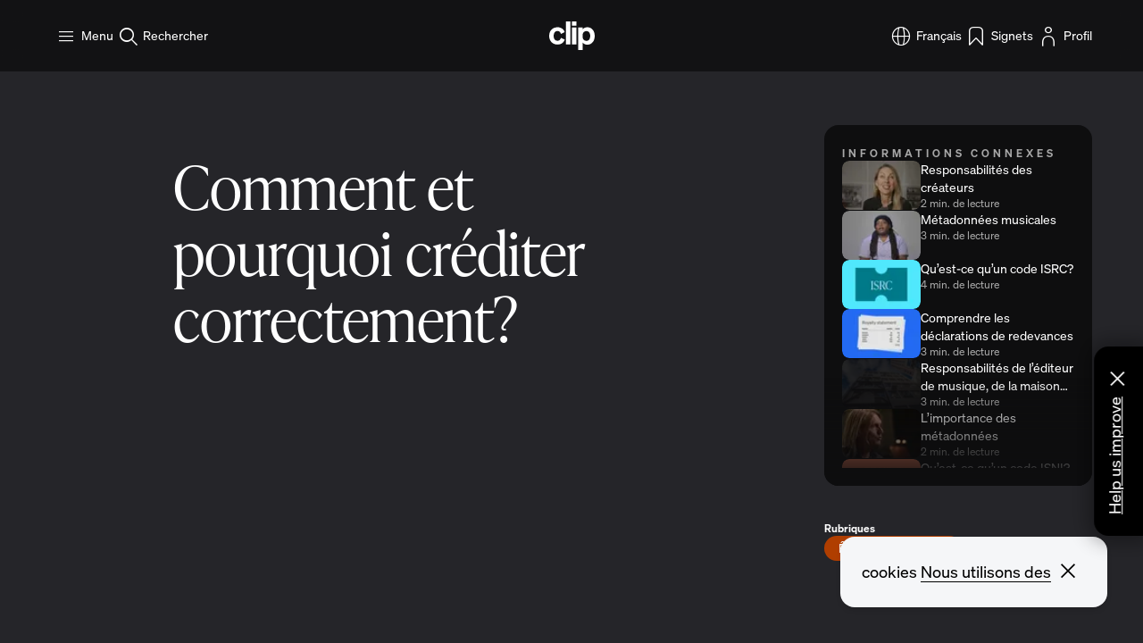

--- FILE ---
content_type: text/html
request_url: https://goclip.org/fr/music/getting-credited-and-paid/how-and-why-to-credit-properly/
body_size: 15937
content:
<!DOCTYPE html><html lang="fr"> <head><script type="module" src="/_astro/Layout.astro_astro_type_script_index_0_lang.7kOMqbjR.js"></script><meta charset="UTF-8"><meta name="viewport" content="width=device-width"><meta name="generator" content="Astro v5.16.4"><title>Comment et pourquoi créditer correctement?- CLIP</title><meta name="description" content="Apprenez pourquoi il est essentiel de créditer les créateurs dans l’industrie musicale, pour obtenir le paiement de redevances exactes. Découvrez quand et comment créditer correctement une personne."><meta property="og:title" content="Comment et pourquoi créditer correctement?- CLIP"><meta property="og:type" content="website"><meta property="og:image" content="https://a.storyblok.com/f/220430/1920x1080/da961131f1/p5-1-credit_excio-bokeh-street-guy-playing-trumpet-at-a-classical-concert.png"><meta property="og:description" content="Apprenez pourquoi il est essentiel de créditer les créateurs dans l’industrie musicale, pour obtenir le paiement de redevances exactes. Découvrez quand et comment créditer correctement une personne."><link rel="apple-touch-icon" sizes="180x180" href="/icons/apple-touch-icon.png"><link rel="icon" type="image/png" sizes="32x32" href="/icons/favicon-32x32.png"><link rel="icon" type="image/png" sizes="16x16" href="/icons/favicon-16x16.png"><link rel="manifest" href="/icons/site.webmanifest"><link rel="mask-icon" href="/icons/safari-pinned-tab.svg" color="#000000"><link rel="shortcut icon" href="/icons/favicon.ico"><meta name="msapplication-TileColor" content="#ffc40d"><meta name="msapplication-config" content="/icons/browserconfig.xml"><meta name="theme-color" content="#ffffff"><link rel="preconnect" href="https://fastly-cloud.typenetwork.com"><link rel="dns-prefetch" href="https://fastly-cloud.typenetwork.com"><link href="https://fastly-cloud.typenetwork.com/projects/7623/fontface.css?6549028b" rel="stylesheet" type="text/css"><link rel="sitemap" href="/sitemap-index.xml"><!-- iOS Smart App Banner --><meta name="apple-itunes-app" content="app-id=6752773552, app-argument=https://goclip.org/fr/music/getting-credited-and-paid/how-and-why-to-credit-properly/"><!-- Android Smart App Banner (Chrome Mobile) --><meta name="google-play-app" content="app-id=org.wipo.clip, app-argument=https://goclip.org/fr/music/getting-credited-and-paid/how-and-why-to-credit-properly/"><!-- App Links meta tags --><meta property="al:ios:url" content="https://goclip.org/fr/music/getting-credited-and-paid/how-and-why-to-credit-properly/"><meta property="al:ios:app_store_id" content="6752773552"><meta property="al:ios:app_name" content="CLIP"><meta property="al:android:url" content="https://goclip.org/fr/music/getting-credited-and-paid/how-and-why-to-credit-properly/"><meta property="al:android:package" content="org.wipo.clip"><meta property="al:android:app_name" content="CLIP"><meta property="al:android:app_store_id" content="org.wipo.clip"><!-- Web fallback --><meta property="al:web:url" content="https://goclip.org/fr/music/getting-credited-and-paid/how-and-why-to-credit-properly/"><script>
	// @ts-nocheck
	!(function (f, b, e, v, n, t, s) {
		if (f.fbq) return;
		n = f.fbq = function () {
			n.callMethod ? n.callMethod.apply(n, arguments) : n.queue.push(arguments);
		};
		if (!f._fbq) f._fbq = n;
		n.push = n;
		n.loaded = !0;
		n.version = '2.0';
		n.queue = [];
		t = b.createElement(e);
		t.async = !0;
		t.src = v;
		s = b.getElementsByTagName(e)[0];
		s.parentNode.insertBefore(t, s);
	})(window, document, 'script', 'https://connect.facebook.net/en_US/fbevents.js');
	fbq('init', '1665779287370146');
	fbq('track', 'PageView');
</script> <noscript><img height="1" width="1" style="display:none" src="https://www.facebook.com/tr?id=1665779287370146&ev=PageView&noscript=1"></noscript><script async src="https://www.googletagmanager.com/gtag/js?id=G-D71G4EC6JV"></script> <script>
	// @ts-nocheck
	window.dataLayer = window.dataLayer || [];
	function gtag() {
		dataLayer.push(arguments);
	}
	gtag('js', new Date());
	gtag('config', 'G-D71G4EC6JV');
</script><link rel="stylesheet" href="/_astro/_path_.Da90e_kG.css">
<link rel="stylesheet" href="/_astro/index.C_f8kg18.css">
<link rel="stylesheet" href="/_astro/index.FV13O3Bn.css">
<link rel="stylesheet" href="/_astro/index.Bgwu-jEv.css"></head> <body dir="ltr" class="text-body-lg  "> <style>astro-island,astro-slot,astro-static-slot{display:contents}</style><script>(()=>{var e=async t=>{await(await t())()};(self.Astro||(self.Astro={})).only=e;window.dispatchEvent(new Event("astro:only"));})();</script><script>(()=>{var A=Object.defineProperty;var g=(i,o,a)=>o in i?A(i,o,{enumerable:!0,configurable:!0,writable:!0,value:a}):i[o]=a;var d=(i,o,a)=>g(i,typeof o!="symbol"?o+"":o,a);{let i={0:t=>m(t),1:t=>a(t),2:t=>new RegExp(t),3:t=>new Date(t),4:t=>new Map(a(t)),5:t=>new Set(a(t)),6:t=>BigInt(t),7:t=>new URL(t),8:t=>new Uint8Array(t),9:t=>new Uint16Array(t),10:t=>new Uint32Array(t),11:t=>1/0*t},o=t=>{let[l,e]=t;return l in i?i[l](e):void 0},a=t=>t.map(o),m=t=>typeof t!="object"||t===null?t:Object.fromEntries(Object.entries(t).map(([l,e])=>[l,o(e)]));class y extends HTMLElement{constructor(){super(...arguments);d(this,"Component");d(this,"hydrator");d(this,"hydrate",async()=>{var b;if(!this.hydrator||!this.isConnected)return;let e=(b=this.parentElement)==null?void 0:b.closest("astro-island[ssr]");if(e){e.addEventListener("astro:hydrate",this.hydrate,{once:!0});return}let c=this.querySelectorAll("astro-slot"),n={},h=this.querySelectorAll("template[data-astro-template]");for(let r of h){let s=r.closest(this.tagName);s!=null&&s.isSameNode(this)&&(n[r.getAttribute("data-astro-template")||"default"]=r.innerHTML,r.remove())}for(let r of c){let s=r.closest(this.tagName);s!=null&&s.isSameNode(this)&&(n[r.getAttribute("name")||"default"]=r.innerHTML)}let p;try{p=this.hasAttribute("props")?m(JSON.parse(this.getAttribute("props"))):{}}catch(r){let s=this.getAttribute("component-url")||"<unknown>",v=this.getAttribute("component-export");throw v&&(s+=` (export ${v})`),console.error(`[hydrate] Error parsing props for component ${s}`,this.getAttribute("props"),r),r}let u;await this.hydrator(this)(this.Component,p,n,{client:this.getAttribute("client")}),this.removeAttribute("ssr"),this.dispatchEvent(new CustomEvent("astro:hydrate"))});d(this,"unmount",()=>{this.isConnected||this.dispatchEvent(new CustomEvent("astro:unmount"))})}disconnectedCallback(){document.removeEventListener("astro:after-swap",this.unmount),document.addEventListener("astro:after-swap",this.unmount,{once:!0})}connectedCallback(){if(!this.hasAttribute("await-children")||document.readyState==="interactive"||document.readyState==="complete")this.childrenConnectedCallback();else{let e=()=>{document.removeEventListener("DOMContentLoaded",e),c.disconnect(),this.childrenConnectedCallback()},c=new MutationObserver(()=>{var n;((n=this.lastChild)==null?void 0:n.nodeType)===Node.COMMENT_NODE&&this.lastChild.nodeValue==="astro:end"&&(this.lastChild.remove(),e())});c.observe(this,{childList:!0}),document.addEventListener("DOMContentLoaded",e)}}async childrenConnectedCallback(){let e=this.getAttribute("before-hydration-url");e&&await import(e),this.start()}async start(){let e=JSON.parse(this.getAttribute("opts")),c=this.getAttribute("client");if(Astro[c]===void 0){window.addEventListener(`astro:${c}`,()=>this.start(),{once:!0});return}try{await Astro[c](async()=>{let n=this.getAttribute("renderer-url"),[h,{default:p}]=await Promise.all([import(this.getAttribute("component-url")),n?import(n):()=>()=>{}]),u=this.getAttribute("component-export")||"default";if(!u.includes("."))this.Component=h[u];else{this.Component=h;for(let f of u.split("."))this.Component=this.Component[f]}return this.hydrator=p,this.hydrate},e,this)}catch(n){console.error(`[astro-island] Error hydrating ${this.getAttribute("component-url")}`,n)}}attributeChangedCallback(){this.hydrate()}}d(y,"observedAttributes",["props"]),customElements.get("astro-island")||customElements.define("astro-island",y)}})();</script><astro-island uid="2rOcay" component-url="/_astro/GAuthenticationCheckAccess.CbceqeDQ.js" component-export="default" renderer-url="/_astro/client.BS1RUNbM.js" props="{&quot;lang&quot;:[0,&quot;fr&quot;]}" ssr client="only" opts="{&quot;name&quot;:&quot;GAuthenticationCheckAccess&quot;,&quot;value&quot;:&quot;vue&quot;}"></astro-island> <div class="not-focus:not-focus-within:sr-only not-sr-only m-2"><span><a class="inline text-theme-text relative z-100 focus-visible:text-outline" href="#content">Aller au contenu principal</a></span></div> <astro-island uid="NbA9W" component-url="/_astro/GCookieBanner.DDgZEYNq.js" component-export="default" renderer-url="/_astro/client.BS1RUNbM.js" props="{}" ssr client="only" opts="{&quot;name&quot;:&quot;GCookieBanner&quot;,&quot;value&quot;:&quot;vue&quot;}"></astro-island> <div class="relative"> <nav class="global-nav flex justify-between items-center w-100vw h-20 bg-[rgba(0,0,0,0.5)] [.themed_&]:bg-[rgba(0,0,0,0)] z-101 fixed backdrop-blur-12"> <script>(()=>{var e=async t=>{await(await t())()};(self.Astro||(self.Astro={})).load=e;window.dispatchEvent(new Event("astro:load"));})();</script><div class="l-container"><!--[--> <ul class="flex gap-4 items-center color-white [.themed_&]:color-black"> <li class="w-25% flex clamp-gap-10-40 items-center"> <astro-island uid="QdGrj" prefix="s1" component-url="/_astro/vue.wxBXQOvx.js" component-export="GNavigationMenu" renderer-url="/_astro/client.BS1RUNbM.js" props="{&quot;name&quot;:[0,&quot;Menu&quot;],&quot;lang&quot;:[0,&quot;fr&quot;],&quot;domain&quot;:[0,&quot;music&quot;],&quot;navLinks&quot;:[1,[[0,{&quot;_uid&quot;:[0,&quot;90ee4876-1411-42b1-92ee-40784e6b7b12&quot;],&quot;link&quot;:[0,{&quot;id&quot;:[0,&quot;48e312f8-5491-4e71-818a-dadcd5adf77b&quot;],&quot;url&quot;:[0,&quot;&quot;],&quot;linktype&quot;:[0,&quot;story&quot;],&quot;fieldtype&quot;:[0,&quot;multilink&quot;],&quot;cached_url&quot;:[0,&quot;/fr/en/music-industry-glossary&quot;],&quot;prep&quot;:[0,true]}],&quot;title&quot;:[0,&quot;Glossaire&quot;],&quot;component&quot;:[0,&quot;NavigationLink&quot;]}],[0,{&quot;_uid&quot;:[0,&quot;9ed38e83-cfde-484b-a1b8-6febc4f81d1c&quot;],&quot;link&quot;:[0,{&quot;id&quot;:[0,&quot;b3eab0a0-59f8-46f4-bf26-a3111d7f3f4b&quot;],&quot;url&quot;:[0,&quot;&quot;],&quot;linktype&quot;:[0,&quot;story&quot;],&quot;fieldtype&quot;:[0,&quot;multilink&quot;],&quot;cached_url&quot;:[0,&quot;/fr/en/resources&quot;],&quot;prep&quot;:[0,true]}],&quot;title&quot;:[0,&quot;Ressources&quot;],&quot;component&quot;:[0,&quot;NavigationLink&quot;]}],[0,{&quot;_uid&quot;:[0,&quot;70d75f75-1cfd-41a5-b609-0740d321ecd3&quot;],&quot;link&quot;:[0,{&quot;id&quot;:[0,&quot;2ce5d8e0-9ca5-4670-82cf-27d6dba19000&quot;],&quot;url&quot;:[0,&quot;&quot;],&quot;linktype&quot;:[0,&quot;story&quot;],&quot;fieldtype&quot;:[0,&quot;multilink&quot;],&quot;cached_url&quot;:[0,&quot;/fr/en/privacy-policy&quot;],&quot;prep&quot;:[0,true]}],&quot;title&quot;:[0,&quot;Politique de confidentialité&quot;],&quot;component&quot;:[0,&quot;NavigationLink&quot;]}],[0,{&quot;_uid&quot;:[0,&quot;2d1b4433-127a-4582-b1c9-053deee15089&quot;],&quot;link&quot;:[0,{&quot;id&quot;:[0,&quot;cdbbe587-cbe3-4ce1-8b52-3131ac065275&quot;],&quot;url&quot;:[0,&quot;&quot;],&quot;linktype&quot;:[0,&quot;story&quot;],&quot;fieldtype&quot;:[0,&quot;multilink&quot;],&quot;cached_url&quot;:[0,&quot;/fr/en/terms-of-use&quot;],&quot;prep&quot;:[0,true]}],&quot;title&quot;:[0,&quot;Conditions d’utilisation&quot;],&quot;component&quot;:[0,&quot;NavigationLink&quot;]}],[0,{&quot;_uid&quot;:[0,&quot;1769fe3c-0fa6-46e5-a9e4-6479fff98e6d&quot;],&quot;link&quot;:[0,{&quot;id&quot;:[0,&quot;552aa0d2-2100-4999-9900-566318688fd0&quot;],&quot;url&quot;:[0,&quot;&quot;],&quot;linktype&quot;:[0,&quot;story&quot;],&quot;fieldtype&quot;:[0,&quot;multilink&quot;],&quot;cached_url&quot;:[0,&quot;/fr/about&quot;],&quot;prep&quot;:[0,true]}],&quot;title&quot;:[0,&quot;À propos de nous&quot;],&quot;component&quot;:[0,&quot;NavigationLink&quot;]}],[0,{&quot;_uid&quot;:[0,&quot;a6eceffb-bb7d-4a67-9902-c22c09238109&quot;],&quot;link&quot;:[0,{&quot;id&quot;:[0,&quot;c806d13c-1ec0-4a5c-8149-c4c794d4894c&quot;],&quot;url&quot;:[0,&quot;&quot;],&quot;linktype&quot;:[0,&quot;story&quot;],&quot;fieldtype&quot;:[0,&quot;multilink&quot;],&quot;cached_url&quot;:[0,&quot;/fr/en/faq&quot;],&quot;prep&quot;:[0,true]}],&quot;title&quot;:[0,&quot;FAQ&quot;],&quot;component&quot;:[0,&quot;NavigationLink&quot;]}],[0,{&quot;_uid&quot;:[0,&quot;af0ae4a9-2e01-4d20-85ab-51df8c774a89&quot;],&quot;link&quot;:[0,{&quot;id&quot;:[0,&quot;a04da6ca-b30d-4468-ab69-881eef2d25da&quot;],&quot;url&quot;:[0,&quot;&quot;],&quot;linktype&quot;:[0,&quot;story&quot;],&quot;fieldtype&quot;:[0,&quot;multilink&quot;],&quot;cached_url&quot;:[0,&quot;/fr/en/contact&quot;],&quot;prep&quot;:[0,true]}],&quot;title&quot;:[0,&quot;Contact&quot;],&quot;component&quot;:[0,&quot;NavigationLink&quot;]}]]],&quot;lightContentLandingLink&quot;:[1,[[0,{&quot;_uid&quot;:[0,&quot;b3b09aec-58de-48dc-983a-05950f969458&quot;],&quot;link&quot;:[0,{&quot;id&quot;:[0,&quot;96ca4376-f67a-4b1a-98b4-ccc7d60424b9&quot;],&quot;url&quot;:[0,&quot;&quot;],&quot;linktype&quot;:[0,&quot;story&quot;],&quot;fieldtype&quot;:[0,&quot;multilink&quot;],&quot;cached_url&quot;:[0,&quot;/fr/en/voices&quot;],&quot;prep&quot;:[0,true]}],&quot;title&quot;:[0,&quot;Voix&quot;],&quot;component&quot;:[0,&quot;NavigationLink&quot;]}]]],&quot;lightContentLinks&quot;:[1,[[0,{&quot;uuid&quot;:[0,&quot;e188111d-cdb7-4cf3-bff2-ec16dfbd2b87&quot;],&quot;title&quot;:[0,&quot;The Making of a Derivative Work&quot;],&quot;subTitle&quot;:[0,&quot; In this behind-the-scenes mini-documentary, we follow CLIP Champions Solange Cesarovna &amp; Didier Awadi as they create a derivative work—a new song based on an existing song. &quot;],&quot;image&quot;:[0,&quot;https://a.storyblok.com/f/220430/1920x1080/f0f0769ed0/making-derivative-work-solange-cesarovna-didier-awadi.png&quot;],&quot;altText&quot;:[0,&quot;Closeup image of Solange Cesarovna and Didier Awadi performing together onstage, with Awadi rapping into a microphone as Solange Cesarovna looks on, set against a pink and purple lit backdrop.&quot;],&quot;slug&quot;:[0,&quot;fr/voices/stories/the-making-of-a-derivative-work&quot;],&quot;theme&quot;:[0,&quot;purple&quot;],&quot;type&quot;:[0,&quot;Story&quot;],&quot;component&quot;:[0,&quot;TemplateStory&quot;],&quot;expert&quot;:[1,[[0,{&quot;uuid&quot;:[0,&quot;85f344d7-976c-4beb-9a59-84054bf8f65d&quot;],&quot;title&quot;:[0,&quot;Didier Awadi&quot;],&quot;summary&quot;:[0,&quot;As a pioneering Senegalese rapper, producer, and director, Awadi has been a driving force in African hip-hop. His dedication to addressing social and political issues through music has made him an inspiring voice for African youth. He is also a leading advocate for creators’ rights, engaging with music creators across Africa in his role as a CLIP Champion.&quot;],&quot;image&quot;:[0,&quot;https://a.storyblok.com/f/220430/938x938/64b636b2e9/didier-awadi.png&quot;],&quot;slug&quot;:[0,&quot;fr/voices/experts/didier-awadi&quot;]}],[0,{&quot;uuid&quot;:[0,&quot;5f5e9a35-7634-491f-ada2-e2349b9a4a54&quot;],&quot;title&quot;:[0,&quot;Solange Cesarovna&quot;],&quot;summary&quot;:[0,&quot;Solange Cesarovna is one of Cabo Verde’s most influential music figures, acclaimed as the 21st-century Queen of Morna for her powerful artistry and captivating performances. She is also a leading voice for African music and a powerful advocate for creators’ rights, including through her mission as a CLIP Champion.&quot;],&quot;image&quot;:[0,&quot;https://a.storyblok.com/f/220430/938x938/b9bd0b6a87/solange-cesarovna.png&quot;],&quot;slug&quot;:[0,&quot;fr/voices/experts/solange-cesarovna&quot;]}]]],&quot;readTime&quot;:[0,&quot;2&quot;],&quot;description&quot;:[0,&quot; In this behind-the-scenes mini-documentary, we follow CLIP Champions Solange Cesarovna &amp; Didier Awadi as they create a derivative work—a new song based on an existing song. &quot;],&quot;orderDate&quot;:[0,&quot;2025-12-08T14:08:09.206Z&quot;]}],[0,{&quot;uuid&quot;:[0,&quot;a25a7a47-c35b-4d6d-ac37-9014f99fb645&quot;],&quot;title&quot;:[0,&quot;Copyright in Jazz&quot;],&quot;subTitle&quot;:[0,&quot; Orphy Robinson &amp; Aino Salto reflect on improvisation, influence, tradition, and authorship in jazz.  &quot;],&quot;image&quot;:[0,&quot;https://a.storyblok.com/f/220430/1920x1080/1ad49ea652/copyright-in-jazz-montreux-residency-orphy-robinson-aino-salto.png&quot;],&quot;altText&quot;:[0,&quot;Orphy Robinson and Aino Salto talking together in a warmly lit room at the Montreux Jazz Festival Residency, with rows of chairs and stage equipment visible in the background.&quot;],&quot;slug&quot;:[0,&quot;fr/voices/stories/copyright-in-jazz&quot;],&quot;theme&quot;:[0,&quot;green&quot;],&quot;type&quot;:[0,&quot;Story&quot;],&quot;component&quot;:[0,&quot;TemplateStory&quot;],&quot;expert&quot;:[1,[[0,{&quot;uuid&quot;:[0,&quot;5b8e08eb-fa33-46e0-90e2-9870e3a4edcc&quot;],&quot;title&quot;:[0,&quot;Orphy Robinson&quot;],&quot;summary&quot;:[0,&quot;Orphy Robinson MBE is an award-winning multi-instrumentalist. The first UK musician to record for the legendary Blue Note jazz label, his impact on UK music spans more than four decades.&quot;],&quot;image&quot;:[0,&quot;https://a.storyblok.com/f/220430/938x938/eb1dcce63b/orphy-robinson.png&quot;],&quot;slug&quot;:[0,&quot;fr/voices/experts/orphy-robinson&quot;]}],[0,{&quot;uuid&quot;:[0,&quot;a82925e5-9d37-469a-9f79-eef5339f3c26&quot;],&quot;title&quot;:[0,&quot;Aino Salto&quot;],&quot;summary&quot;:[0,&quot;Born in France, raised in Leipzig, Germany, and now living in Bern, Switzerland, Aino Salto has the vehemence, the acumen and the ability to confront even the most unpleasant things with (dark) humour like hardly anyone else.&quot;],&quot;image&quot;:[0,&quot;https://a.storyblok.com/f/220430/938x938/e748045d9d/aino-salto-by-karine-bravo.png&quot;],&quot;slug&quot;:[0,&quot;fr/voices/experts/aino-salto&quot;]}]]],&quot;readTime&quot;:[0,&quot;2&quot;],&quot;description&quot;:[0,&quot; Orphy Robinson &amp; Aino Salto reflect on improvisation, influence, tradition, and authorship in jazz.  &quot;],&quot;orderDate&quot;:[0,&quot;2025-12-08T14:07:47.684Z&quot;]}],[0,{&quot;uuid&quot;:[0,&quot;fa78b7bc-3f2a-4528-9ec0-05bcb0d20a47&quot;],&quot;title&quot;:[0,&quot;Rediscovering Lost Musical Works&quot;],&quot;subTitle&quot;:[0,&quot; Célia Oneto Bensaid revives music by women composers whose work has faded from public memory. &quot;],&quot;image&quot;:[0,&quot;https://a.storyblok.com/f/220430/1920x1080/9ed6f90e86/celia-oneto-bensaid-rediscovering-lost-musical-works.png&quot;],&quot;altText&quot;:[0,&quot;Side profile of Célia Oneto Bensaid, a woman with long brown hair and subtle makeup, lit dramatically against a dark background.&quot;],&quot;slug&quot;:[0,&quot;fr/voices/stories/rediscovering-lost-musical-works&quot;],&quot;theme&quot;:[0,&quot;green&quot;],&quot;type&quot;:[0,&quot;Story&quot;],&quot;component&quot;:[0,&quot;TemplateStory&quot;],&quot;expert&quot;:[1,[[0,{&quot;uuid&quot;:[0,&quot;0dc4ffac-e220-476e-8bc0-cfe2a8c25336&quot;],&quot;title&quot;:[0,&quot;Célia Oneto Bensaid&quot;],&quot;summary&quot;:[0,&quot;Award-winning French pianist Célia Oneto Bensaid is widely acclaimed for her expressive artistry and boldly imaginative repertoire. Her work bridges French, American, and contemporary music, coupled with a passionate commitment to rediscovering and championing forgotten women composers.&quot;],&quot;image&quot;:[0,&quot;https://a.storyblok.com/f/220430/938x938/5aaa15b0d7/celia-oneto-bensaid.png&quot;],&quot;slug&quot;:[0,&quot;fr/voices/experts/celia-oneto-bensaid&quot;]}]]],&quot;readTime&quot;:[0,&quot;2&quot;],&quot;description&quot;:[0,&quot; Célia Oneto Bensaid revives music by women composers whose work has faded from public memory. &quot;],&quot;orderDate&quot;:[0,&quot;2025-12-08T14:07:29.336Z&quot;]}]]],&quot;activeUrl&quot;:[0,&quot;/fr/music/getting-credited-and-paid/how-and-why-to-credit-properly/&quot;],&quot;domainTitle&quot;:[0,&quot;Musique &quot;]}" ssr client="load" opts="{&quot;name&quot;:&quot;GNavigationMenu&quot;,&quot;value&quot;:true}" await-children><!--[--><button class="decoration-none text-body-sm flex gap-1.5 items-center focus-visible:text-outline" aria-label="Ouvrir le menu" data-track="openMenuClick"><i class="icon-burger text-6"></i><span class="max-md:sr-only md:hidden">Menu</span><span class="hidden! md:block! ani-tr-line-in whitespace-nowrap">Menu</span></button><!----><!--]--><!--astro:end--></astro-island> <a href="/fr/search/music" class="decoration-none text-body-sm flex gap-2 items-center focus-visible:text-outline" data-track="openSearchClick" data-leave="nav"> <i class="icon-search text-6"></i> <span class="max-md:sr-only md:hidden">Rechercher</span> <span class="hidden! md:block! ani-tr-line-in whitespace-nowrap">Rechercher</span> </a> </li> <li class="mx-auto flex items-center"> <a href="/fr" class="decoration-none ani-tr-expand focus-visible:text-outline" data-track="logoNavigationClick"> <span class="sr-only">CLIP</span> <svg xmlns="http://www.w3.org/2000/svg" fill="none" viewbox="0 0 51 32" class="w-51px h-32px block"><g fill="currentColor" clip-path="url(#a)"><path d="M9.348 21.71c2.07 0 3.313-1.417 3.777-3.333l4.313 1.916c-.857 3.05-3.777 5.6-8.129 5.6C3.855 25.894 0 21.96 0 16.18c0-5.742 3.855-9.676 9.309-9.676 4.313 0 7.169 2.48 8.058 5.498l-4.242 1.986c-.464-1.916-1.714-3.332-3.777-3.332-2.637 0-4.39 2.057-4.39 5.53.006 3.505 1.753 5.523 4.39 5.523ZM23.665 0h-5.028v25.644h5.028V0ZM25.477 0h5.138v4.646h-5.138V0Zm5.099 25.644h-5.029V6.856h5.029v18.788ZM37.495 23.715V32h-5.028V6.856h5.028v1.929c1.116-1.359 2.908-2.288 5.28-2.288 5.209 0 8.226 4.428 8.226 9.753 0 5.356-3.017 9.784-8.226 9.784-2.372 0-4.164-.929-5.28-2.32Zm-.11-6.927c0 3.178 1.8 4.966 4.204 4.966 2.836 0 4.345-2.25 4.345-5.498 0-3.217-1.509-5.466-4.345-5.466-2.405 0-4.203 1.75-4.203 4.966v1.032Z"></path></g><defs><clipPath id="a"><path fill="currentColor" d="M0 0h51v32H0z"></path></clipPath></defs></svg> </a> </li> <li class="text-body-md w-25% flex justify-end flex clamp-gap-10-40"> <astro-island uid="1IX78K" prefix="s3" component-url="/_astro/vue.wxBXQOvx.js" component-export="GNavigationLang" renderer-url="/_astro/client.BS1RUNbM.js" props="{&quot;lang&quot;:[0,&quot;fr&quot;],&quot;domain&quot;:[0,&quot;music&quot;]}" ssr client="load" opts="{&quot;name&quot;:&quot;GNavigationLang&quot;,&quot;value&quot;:true}" await-children><!--[--><button class="decoration-none text-body-sm flex text-nowrap gap-1.5 items-center focus-visible:text-outline" aria-label="Ouvrir le menu" data-track="openMenuClick"><i class="icon-globe text-6"></i><span class="max-md:sr-only md:hidden">Français</span><span class="hidden! md:block! ani-tr-line-in whitespace-nowrap">Français</span></button><!----><!--]--><!--astro:end--></astro-island> <astro-island uid="2abQ0a" prefix="s4" component-url="/_astro/vue.wxBXQOvx.js" component-export="GNavigationBookmarks" renderer-url="/_astro/client.BS1RUNbM.js" props="{&quot;name&quot;:[0,&quot;Signets&quot;],&quot;noResultsHeader&quot;:[0,&quot;Vous n’avez pas encore de signets.&quot;],&quot;noResultsDescription&quot;:[0,&quot;Créez des signets et enregistrez des pages pour sauvegarder vos apprentissages.&quot;],&quot;lang&quot;:[0,&quot;fr&quot;],&quot;domain&quot;:[0,&quot;music&quot;]}" ssr client="load" opts="{&quot;name&quot;:&quot;GNavigationBookmarks&quot;,&quot;value&quot;:true}" await-children><!--[--><button class="decoration-none text-body-sm flex gap-1.5 items-center focus-visible:text-outline" aria-label="Ouvrir les signets" data-track="openBookmarksClick"><i class="icon-bookmark text-6"></i><span class="max-md:sr-only md:hidden">Signets</span><span class="hidden! md:block! ani-tr-line-in capitalize whitespace-nowrap">Signets</span></button><!----><!--]--><!--astro:end--></astro-island> <!-- We need a dynamic comp here to see if the user is logged in or not --> <a href="/fr/login" id="profile-link" class="decoration-none text-body-sm flex gap-1.5 items-center focus-visible:text-outline" data-leave="nav" data-track="openProfileClick"> <i class="icon-profile text-6"></i> <span class="max-md:sr-only md:hidden">Profil</span> <span class="!hidden md:block! ani-tr-line-in whitespace-nowrap">Profil</span> </a> </li> </ul> <!--]--></div> </nav> <script type="module">const t=JSON.parse(localStorage.getItem("userData")||"{}"),e=document.getElementById("profile-link");t.id&&t.email_verified&&e?(e.href=e.href.replace("login","profile"),e.removeAttribute("data-leave"),e.setAttribute("data-track-id",t.id)):t.id&&!t.email_verified&&(e.href=e.href.replace("login","login?type=createConfirm"));</script>  </div> <div id="content" class="page-wrapper "> <div class="theme-orange pt-35 md:pt-0"> <div id="reading-progress" class="article-progress fixed z-100 top-0 left-0" data-astro-cid-gcljqw4l> <div class="article-progress__line" data-astro-cid-gcljqw4l></div> </div>  <div class="l-container"><!--[--> <div class="md:mt-35 lg:gap-15 lg:grid lg:grid-cols-[1fr_300px]"> <main class="flex flex-col clamp-gap-32-56 min-h-100vh"> <div class="flex flex-col clamp-gap-32-56 relative"> <div class="relative mt-20 mb-10 md:mt-0 max-md:l-container-reset opacity-0 animate-fade-in"> <div class="hero-wrapper relative h-[calc(100vh-200px)] 
		 [@supports(height:100svh)]:h-[calc(100svh-200px)] 
		 md:h-auto  
		 md:aspect-ratio-video">  <img src="https://a.storyblok.com/f/220430/1920x1080/da961131f1/p5-1-credit_excio-bokeh-street-guy-playing-trumpet-at-a-classical-concert.png/m/80x45/smart" srcset="https://a.storyblok.com/f/220430/1920x1080/da961131f1/p5-1-credit_excio-bokeh-street-guy-playing-trumpet-at-a-classical-concert.png/m/80x45/smart 80w, https://a.storyblok.com/f/220430/1920x1080/da961131f1/p5-1-credit_excio-bokeh-street-guy-playing-trumpet-at-a-classical-concert.png/m/160x90/smart 160w, https://a.storyblok.com/f/220430/1920x1080/da961131f1/p5-1-credit_excio-bokeh-street-guy-playing-trumpet-at-a-classical-concert.png/m/320x180/smart 320w, https://a.storyblok.com/f/220430/1920x1080/da961131f1/p5-1-credit_excio-bokeh-street-guy-playing-trumpet-at-a-classical-concert.png/m/480x270/smart 480w, https://a.storyblok.com/f/220430/1920x1080/da961131f1/p5-1-credit_excio-bokeh-street-guy-playing-trumpet-at-a-classical-concert.png/m/767x431/smart 767w, https://a.storyblok.com/f/220430/1920x1080/da961131f1/p5-1-credit_excio-bokeh-street-guy-playing-trumpet-at-a-classical-concert.png/m/990x556/smart 990w, https://a.storyblok.com/f/220430/1920x1080/da961131f1/p5-1-credit_excio-bokeh-street-guy-playing-trumpet-at-a-classical-concert.png/m/1280x720/smart 1280w, https://a.storyblok.com/f/220430/1920x1080/da961131f1/p5-1-credit_excio-bokeh-street-guy-playing-trumpet-at-a-classical-concert.png/m/1440x810/smart 1440w, https://a.storyblok.com/f/220430/1920x1080/da961131f1/p5-1-credit_excio-bokeh-street-guy-playing-trumpet-at-a-classical-concert.png/m/1920x1080/smart 1920w, https://a.storyblok.com/f/220430/1920x1080/da961131f1/p5-1-credit_excio-bokeh-street-guy-playing-trumpet-at-a-classical-concert.png/m/2560x1440/smart 2560w" sizes="(min-width: 1280px) 70vw, 100vw" alt="123" loading="eager" width="16" height="9" fetchpriority="high" class="block scale-100 top-0 left-0 absolute h-full w-full object-cover z-6 md:rounded-4 [.playing_&amp;]:opacity-0! [.playing_&amp;]:pointer-events-none [.playing_&amp;]:transition-opacity! [.playing_&amp;]:duration-1000! is-loaded is-visible" data-v-072db296> <img src="https://a.storyblok.com/f/220430/1920x1080/da961131f1/p5-1-credit_excio-bokeh-street-guy-playing-trumpet-at-a-classical-concert.png/m/80x45/smart" srcset="https://a.storyblok.com/f/220430/1920x1080/da961131f1/p5-1-credit_excio-bokeh-street-guy-playing-trumpet-at-a-classical-concert.png/m/80x45/smart 80w, https://a.storyblok.com/f/220430/1920x1080/da961131f1/p5-1-credit_excio-bokeh-street-guy-playing-trumpet-at-a-classical-concert.png/m/160x90/smart 160w, https://a.storyblok.com/f/220430/1920x1080/da961131f1/p5-1-credit_excio-bokeh-street-guy-playing-trumpet-at-a-classical-concert.png/m/320x180/smart 320w, https://a.storyblok.com/f/220430/1920x1080/da961131f1/p5-1-credit_excio-bokeh-street-guy-playing-trumpet-at-a-classical-concert.png/m/480x270/smart 480w, https://a.storyblok.com/f/220430/1920x1080/da961131f1/p5-1-credit_excio-bokeh-street-guy-playing-trumpet-at-a-classical-concert.png/m/767x431/smart 767w, https://a.storyblok.com/f/220430/1920x1080/da961131f1/p5-1-credit_excio-bokeh-street-guy-playing-trumpet-at-a-classical-concert.png/m/990x556/smart 990w, https://a.storyblok.com/f/220430/1920x1080/da961131f1/p5-1-credit_excio-bokeh-street-guy-playing-trumpet-at-a-classical-concert.png/m/1280x720/smart 1280w, https://a.storyblok.com/f/220430/1920x1080/da961131f1/p5-1-credit_excio-bokeh-street-guy-playing-trumpet-at-a-classical-concert.png/m/1440x810/smart 1440w, https://a.storyblok.com/f/220430/1920x1080/da961131f1/p5-1-credit_excio-bokeh-street-guy-playing-trumpet-at-a-classical-concert.png/m/1920x1080/smart 1920w, https://a.storyblok.com/f/220430/1920x1080/da961131f1/p5-1-credit_excio-bokeh-street-guy-playing-trumpet-at-a-classical-concert.png/m/2560x1440/smart 2560w" sizes="(min-width: 1280px) 70vw, 100vw" alt="123" loading="eager" width="16" height="9" fetchpriority="high" class="block scale-100 top--10 left--10 absolute h-full w-full object-cover z-3 md:rounded-4 blur-100!  [.playing_&amp;]:hidden is-loaded is-visible" data-v-072db296> </div> </div> <div class="relative z-5 flex flex-col gap-10"> <div class="grid grid-cols-12 gap-4"><div class="col-span-12 md:col-start-3 md:col-span-8"><!--[--> <div class="flex flex-col clamp-gap-40-56"> <div class="fadein-animation">  <h1 class="text-headline-md"><span>Comment et pourquoi créditer correctement?</span></h1> </div> <div class="lg:hidden"> <div data-scroll-start="1" data-in-view="fade-in">  <astro-island uid="Z1Gr5Iy" prefix="s13" component-url="/_astro/vue.wxBXQOvx.js" component-export="MTagline" renderer-url="/_astro/client.BS1RUNbM.js" props="{&quot;topic&quot;:[0,&quot;getting-credited-and-paid&quot;],&quot;lang&quot;:[0,&quot;fr&quot;],&quot;domain&quot;:[0,&quot;music&quot;],&quot;subTopics&quot;:[0,{&quot;_uid&quot;:[0,&quot;6e965e33-7f83-4f84-8959-3bd218deb406&quot;],&quot;list&quot;:[1,[]],&quot;plugin&quot;:[0,&quot;wipo-subtopic-generator&quot;]}]}" ssr client="load" opts="{&quot;name&quot;:&quot;MTagline&quot;,&quot;value&quot;:true}" await-children><!----><!--astro:end--></astro-island>  </div> </div> <div data-scroll-start="1" data-in-view="fade-in"> <div> <hr class="dotted-line border-0 h-1px relative w-full m-0"> <div class="flex flex-wrap gap-6 xs:gap-8 relative items-center clamp-py-12-16 text-body-md"> <p class="flex gap-2 whitespace-nowrap items-center"> <i class="icon-time text-6"></i>3 min. de lecture </p> <p class="flex gap-2 whitespace-nowrap items-center"> <i class="icon-calendar text-6"></i> <time class="hidden sm:block"> 9 décembre 2025 </time> <time class="block sm:hidden">9 déc. 2025</time> </p> <div class="pr-1 w-5 ml-auto flex items-center mr-4"> <astro-island uid="X1k3S" component-url="/_astro/AIconBookmark.6OaGkMUf.js" component-export="default" renderer-url="/_astro/client.BS1RUNbM.js" props="{&quot;trackingId&quot;:[0,&quot;2c6569d7-989e-4d64-b82e-2929186bc35a&quot;],&quot;trackingItem&quot;:[0,&quot;Comment et pourquoi créditer correctement?&quot;],&quot;lang&quot;:[0,&quot;fr&quot;]}" ssr client="only" opts="{&quot;name&quot;:&quot;AIconBookmark&quot;,&quot;value&quot;:&quot;vue&quot;}"></astro-island> </div> </div> <hr class="dotted-line border-0 h-1px relative w-full m-0"> </div> </div> <div class="text-body-xxl flex flex-col clamp-gap-16-24"> <div data-scroll-start="1" data-in-view="fade-in-up"> <h2><span>Pourquoi les crédits sont-ils importants?</span></h2> </div> <div data-scroll-start="1" data-in-view="fade-in-up"> <p class="fw-100"> <span>Les crédits reconnaissent la contribution d’un créateur à une œuvre musicale ou à un enregistrement sonore, aident à créer une fan base et garantissent des paiements précis aux créateurs et aux autres titulaires de droits.
</span> </p> </div> </div> </div> <!--]--></div><!----><!----></div> </div> </div> <div id="Articles" data-scroll-start="0.5" data-scroll-distance="light" class> <article class="flex flex-col clamp-gap-40-80"> <section data-scroll-start="1" data-in-view="fade-in-up"> <div> <div class="grid grid-cols-12 gap-4"><div class="col-span-12 md:col-start-3 md:col-span-8"><!--[--> <div class="rich-text"><h2>Qu’est-ce qu’un crédit?</h2><p>Les crédits correspondent à la reconnaissance publique de la contribution d’une personne à la création d’une <button aria-label="Ouvrir l’infobulle" data-bs-toggle="tooltip" class="tooltip-trigger" data-bs-trigger="click | focus" data-bs-html="true" data-track="glossaryItemClick" id="Œuvre musicale" title="<h4 class='text-body-lg mb-2 first-letter:uppercase'>Œuvre musicale</h4><p class='text-body-sm first-letter:uppercase'>Une composition musicale originale avec ou sans paroles.</p>">œuvre musicale</button>, d’une <button aria-label="Ouvrir l’infobulle" data-bs-toggle="tooltip" class="tooltip-trigger" data-bs-trigger="click | focus" data-bs-html="true" data-track="glossaryItemClick" id="Interprétation ou exécution" title="<h4 class='text-body-lg mb-2 first-letter:uppercase'>Interprétation ou exécution</h4><p class='text-body-sm first-letter:uppercase'>Dans le contexte de la musique, lorsqu’une œuvre musicale est jouée en direct ou sur un enregistrement sonore.</p>">interprétation ou exécution</button>, ou encore d’un <button aria-label="Ouvrir l’infobulle" data-bs-toggle="tooltip" class="tooltip-trigger" data-bs-trigger="click | focus" data-bs-html="true" data-track="glossaryItemClick" id="Enregistrement sonore" title="<h4 class='text-body-lg mb-2 first-letter:uppercase'>Enregistrement sonore</h4><p class='text-body-sm first-letter:uppercase'>En règle générale, l’interprétation enregistrée d’une œuvre musicale protégée en tant que phonogramme en vertu de la législation sur le droit d’auteur.</p>">enregistrement sonore</button>. Vous pouvez par exemple, voir des mentions de crédit dans les notes figurant sur les pochettes de CD ou de vinyles ou sur certaines plateformes <button aria-label="Ouvrir l’infobulle" data-bs-toggle="tooltip" class="tooltip-trigger" data-bs-trigger="click | focus" data-bs-html="true" data-track="glossaryItemClick" id="FSN" title="<h4 class='text-body-lg mb-2 first-letter:uppercase'>FSN</h4><p class='text-body-sm first-letter:uppercase'>Une plateforme en ligne qui fournit des services de diffusion en continu ou de téléchargement aux consommateurs.</p>">de fournisseurs de services numériques</button>. Les crédits sont importants pour vous, le créateur, et pour vos fans, mais ils jouent un rôle encore plus important qu’une simple reconnaissance publique. En effet, ils peuvent constituer un élément crucial du processus de paiement.</p></div> <!--]--></div><!----><!----></div> </div> </section><section data-scroll-start="1" data-in-view="fade-in-up"> <div> <div class="grid grid-cols-12 gap-4"><div class="col-span-12 md:col-start-3 md:col-span-8"><!--[--> <div class="rich-text"><h2>Pourquoi est-il important d’appliquer les crédits exacts?</h2><p>Les crédits permettent aux personnes qui écoutent votre <button aria-label="Ouvrir l’infobulle" data-bs-toggle="tooltip" class="tooltip-trigger" data-bs-trigger="click | focus" data-bs-html="true" data-track="glossaryItemClick" id="Chanson" title="<h4 class='text-body-lg mb-2 first-letter:uppercase'>Chanson</h4><p class='text-body-sm first-letter:uppercase'>Le terme “chanson” n’a pas une définition juridique. Il est souvent utilisé pour désigner l’“œuvre musicale” – la composition et les paroles (le cas échéant) créées par les auteurs-compositeurs. Toutefois, il peut également faire référence à un “enregistrement sonore” (un enregistrement spécifique d’une œuvre musicale) ou à une “interprétation ou exécution” (une interprétation ou une exécution en direct d’une œuvre musicale).</p>">chanson</button> de savoir qu’elle vous appartient et vous aident à être payé lorsque votre œuvre musicale ou votre enregistrement sonore est utilisé(e). En l’absence de crédits appropriés, un <button aria-label="Ouvrir l’infobulle" data-bs-toggle="tooltip" class="tooltip-trigger" data-bs-trigger="click | focus" data-bs-html="true" data-track="glossaryItemClick" id="Créateur" title="<h4 class='text-body-lg mb-2 first-letter:uppercase'>Créateur</h4><p class='text-body-sm first-letter:uppercase'>Toute personne qui contribue à la création ou à l’exécution d’une œuvre musicale, d’un spectacle vivant ou d’un enregistrement sonore.</p>">créateur</button> peut éprouver des difficultés, à réclamer les paiements auxquels il a droit (voire être dans l’impossibilité de le faire). Au même titre que d’autres <button aria-label="Ouvrir l’infobulle" data-bs-toggle="tooltip" class="tooltip-trigger" data-bs-trigger="click | focus" data-bs-html="true" data-track="glossaryItemClick" id="Métadonnées" title="<h4 class='text-body-lg mb-2 first-letter:uppercase'>Métadonnées</h4><p class='text-body-sm first-letter:uppercase'>Données décrivant d’autres données, par exemple les informations qui décrivent les créateurs, les autres titulaires de droits, les œuvres musicales et les enregistrements sonores.</p>">métadonnées</button>, des crédits corrects doivent être associés à chaque œuvre musicale et à chaque enregistrement sonore.</p><p>Notez que le fait de ne pas mentionner le nom d’une personne sur une œuvre musicale ou un enregistrement sonore peut donner lieu à des litiges concernant la propriété ou les revenus associés, et notamment en termes d’<button aria-label="Ouvrir l’infobulle" data-bs-toggle="tooltip" class="tooltip-trigger" data-bs-trigger="click | focus" data-bs-html="true" data-track="glossaryItemClick" id="Atteinte au droit d’auteur" title="<h4 class='text-body-lg mb-2 first-letter:uppercase'>Atteinte au droit d’auteur</h4><p class='text-body-sm first-letter:uppercase'>L’utilisation d’une œuvre musicale ou d’un enregistrement sonore protégé sans l’autorisation des titulaires des droits, dans les cas où cette autorisation est requise par la législation sur le droit d’auteur.</p>">atteinte au droit d’auteur</button> et de rupture de contrat.</p><p>La suppression des métadonnées peut également donner lieu à des litiges en matière d’atteinte au droit d’auteur, car les métadonnées sont généralement protégées en tant qu’<button aria-label="Ouvrir l’infobulle" data-bs-toggle="tooltip" class="tooltip-trigger" data-bs-trigger="click | focus" data-bs-html="true" data-track="glossaryItemClick" id="Informations sur la gestion des droits" title="<h4 class='text-body-lg mb-2 first-letter:uppercase'>Informations sur la gestion des droits</h4><p class='text-body-sm first-letter:uppercase'>Informations relatives aux droits, par exemple le nom du titulaire des droits d’auteur ou sa part de propriété dans une œuvre musicale ou un enregistrement sonore.</p>">informations sur la gestion des droits</button> par des <button aria-label="Ouvrir l’infobulle" data-bs-toggle="tooltip" class="tooltip-trigger" data-bs-trigger="click | focus" data-bs-html="true" data-track="glossaryItemClick" id="Mesures techniques de protection" title="<h4 class='text-body-lg mb-2 first-letter:uppercase'>Mesures techniques de protection</h4><p class='text-body-sm first-letter:uppercase'>Outils techniques qui limitent les utilisations d’œuvres musicales, de prestations ou d’enregistrements sonores qui ne sont pas autorisées par les titulaires de droits ou permises par la loi.</p>">mesures techniques de protection</button>, en vertu de la <button aria-label="Ouvrir l’infobulle" data-bs-toggle="tooltip" class="tooltip-trigger" data-bs-trigger="click | focus" data-bs-html="true" data-track="glossaryItemClick" id="Législation sur le droit d’auteur" title="<h4 class='text-body-lg mb-2 first-letter:uppercase'>Législation sur le droit d’auteur</h4><p class='text-body-sm first-letter:uppercase'>Lois nationales qui protègent le droit moral et les droits patrimoniaux des créateurs et autres titulaires de droits sur les œuvres musicales, les interprétations et les enregistrements sonores.</p>">législation sur le droit d’auteur</button>.</p><p>Consultez notre rubrique consacrée à la <a rel="null" href="/fr/music/resolving-disputes" uuid="bb07efe0-da67-4da3-bc39-2d7fcdca764b" class="null" target="_self">résolution des litiges</a> pour plus d’informations à ce sujet.</p></div> <!--]--></div><!----><!----></div> </div> </section><section data-scroll-start="1" data-in-view="fade-in-up"> <div> <div class="grid grid-cols-12 gap-4"><div class="col-span-12 md:col-start-3 md:col-span-8"><!--[--> <div class="rich-text"><h2><strong>Quand un créateur doit-il être crédité?</strong></h2><p>Les créateurs qui se produisent en direct et apportent une contribution <button aria-label="Ouvrir l’infobulle" data-bs-toggle="tooltip" class="tooltip-trigger" data-bs-trigger="click | focus" data-bs-html="true" data-track="glossaryItemClick" id="Original" title="<h4 class='text-body-lg mb-2 first-letter:uppercase'>Original</h4><p class='text-body-sm first-letter:uppercase'>Une contribution créative à une œuvre musicale qui est suffisamment distincte de toute œuvre musicale préexistante</p>">originale</button> à une œuvre musicale ou à un enregistrement sonore peuvent tous détenir une partie des <button aria-label="Ouvrir l’infobulle" data-bs-toggle="tooltip" class="tooltip-trigger" data-bs-trigger="click | focus" data-bs-html="true" data-track="glossaryItemClick" id="Droits" title="<h4 class='text-body-lg mb-2 first-letter:uppercase'>Droits</h4><p class='text-body-sm first-letter:uppercase'>Le contrôle que les créateurs ou les titulaires de droits exercent sur ce qu’ils ont créé ou produit, ainsi que sur leur identité et leur image.</p>">droits</button> sur l’œuvre musicale ou sur l’enregistrement sonore. Ils doivent donc être crédités.</p><p>Tous les créateurs ne sont cependant pas toujours crédités. Le type de contribution apportée, le lieu et les accords ou lois en vigueur, ainsi que la manière dont la chanson est interprétée ou utilisée, tous ces facteurs peuvent avoir une incidence sur la personne qui sera finalement créditée pour sa contribution à une œuvre musicale, à une interprétation en direct ou à un enregistrement sonore.</p><p>Explorez nos rubriques consacrées à la <a rel="null" href="/fr/music/songwriting" uuid="9aca8dc9-805c-47a5-854b-292228864b8a" class="null" target="_self">composition de chansons</a> et à l’<a rel="null" href="/fr/music/recording" uuid="0bc370a8-9d23-4532-b3f1-13f9321b082f" class="null" target="_self">enregistrement</a> pour en savoir plus sur les rôles des créateurs et leurs contributions.</p></div> <!--]--></div><!----><!----></div> </div> </section><section data-scroll-start="1" data-in-view="fade-in-up"> <div> <div class="grid grid-cols-12 gap-4"><div class="col-span-12 md:col-start-3 md:col-span-8"><!--[--> <div class="rich-text"><h2>Comment créditer correctement une personne?</h2><p>Pour les spectacles en direct, la bonne pratique consiste à créditer les musiciens, les chanteurs et autres <button aria-label="Ouvrir l’infobulle" data-bs-toggle="tooltip" class="tooltip-trigger" data-bs-trigger="click | focus" data-bs-html="true" data-track="glossaryItemClick" id="Artiste interprète ou exécutant" title="<h4 class='text-body-lg mb-2 first-letter:uppercase'>Artiste interprète ou exécutant</h4><p class='text-body-sm first-letter:uppercase'>Dans le contexte de la musique, un créateur jouant une œuvre musicale en direct ou sur un enregistrement sonore.</p>">interprètes</button> sur scène, ainsi que les <button aria-label="Ouvrir l’infobulle" data-bs-toggle="tooltip" class="tooltip-trigger" data-bs-trigger="click | focus" data-bs-html="true" data-track="glossaryItemClick" id="Auteur-compositeur" title="<h4 class='text-body-lg mb-2 first-letter:uppercase'>Auteur-compositeur</h4><p class='text-body-sm first-letter:uppercase'>Personne qui apporte une contribution originale à la création d’une composition musicale ou de paroles.</p>">auteurs-compositeurs</button> s’ils ne sont pas l’<button aria-label="Ouvrir l’infobulle" data-bs-toggle="tooltip" class="tooltip-trigger" data-bs-trigger="click | focus" data-bs-html="true" data-track="glossaryItemClick" id="Artiste" title="<h4 class='text-body-lg mb-2 first-letter:uppercase'>Artiste</h4><p class='text-body-sm first-letter:uppercase'>Dans le contexte de la musique, un interprète solo ou un groupe d’interprètes qui interprète une œuvre musicale en direct ou enregistrée.</p>">artiste</button> ou un membre du groupe qui se produit. Mais tout dépend du contexte et des pratiques de l’industrie musicale.</p><p>Afin de créditer correctement une chanson, les noms de tous les contributeurs, y compris ceux des auteurs-compositeurs, des <button aria-label="Ouvrir l’infobulle" data-bs-toggle="tooltip" class="tooltip-trigger" data-bs-trigger="click | focus" data-bs-html="true" data-track="glossaryItemClick" id="Titulaire des droits" title="<h4 class='text-body-lg mb-2 first-letter:uppercase'>Titulaire des droits</h4><p class='text-body-sm first-letter:uppercase'>Une personne ou une société qui détient des droits de propriété intellectuelle sur une œuvre musicale, une interprétation ou un enregistrement sonore.</p>">artistes interprètes ou exécutants et des</button> autres titulaires de droits , ainsi que leurs <button aria-label="Ouvrir l’infobulle" data-bs-toggle="tooltip" class="tooltip-trigger" data-bs-trigger="click | focus" data-bs-html="true" data-track="glossaryItemClick" id="IPI (Informations sur la partie intéressée)" title="<h4 class='text-body-lg mb-2 first-letter:uppercase'>IPI (Informations sur la partie intéressée)</h4><p class='text-body-sm first-letter:uppercase'>Informations sur la partie intéressée; un identifiant international unique pour les auteurs-compositeurs et les éditeurs de musique.</p>">identifiants IPI</button>, <button aria-label="Ouvrir l’infobulle" data-bs-toggle="tooltip" class="tooltip-trigger" data-bs-trigger="click | focus" data-bs-html="true" data-track="glossaryItemClick" id="Numéro IPN" title="<h4 class='text-body-lg mb-2 first-letter:uppercase'>Numéro IPN</h4><p class='text-body-sm first-letter:uppercase'>Numéro international de l’artiste-interprète : identifiant international unique pour les artistes-interprètes.</p>">IPN</button> et <button aria-label="Ouvrir l’infobulle" data-bs-toggle="tooltip" class="tooltip-trigger" data-bs-trigger="click | focus" data-bs-html="true" data-track="glossaryItemClick" id="ISNI" title="<h4 class='text-body-lg mb-2 first-letter:uppercase'>ISNI</h4><p class='text-body-sm first-letter:uppercase'>De l’anglais International Standard Name Identifier : un identifiant unique pour les personnes, les organisations et les entreprises impliquées dans des activités de création.</p>">ISNI</button> , doivent être collectés dans les métadonnées lors du <button aria-label="Ouvrir l’infobulle" data-bs-toggle="tooltip" class="tooltip-trigger" data-bs-trigger="click | focus" data-bs-html="true" data-track="glossaryItemClick" id="Enregistrement" title="<h4 class='text-body-lg mb-2 first-letter:uppercase'>Enregistrement</h4><p class='text-body-sm first-letter:uppercase'>Soumettre des informations relatives aux œuvres musicales et aux enregistrements sonores à un organisme d’enregistrement approprié, par exemple des informations sur la propriété des droits d’auteur soumises à une organisation de gestion collective ou à un bureau du droit d’auteur.</p>">dépôt</button> et <button aria-label="Ouvrir l’infobulle" data-bs-toggle="tooltip" class="tooltip-trigger" data-bs-trigger="click | focus" data-bs-html="true" data-track="glossaryItemClick" id="Distribution" title="<h4 class='text-body-lg mb-2 first-letter:uppercase'>Distribution</h4><p class='text-body-sm first-letter:uppercase'>Fournir des enregistrements sonores aux FSN et aux détaillants physiques.</p>">de</button> la distribution d’ une œuvre musicale ou d’un enregistrement sonore. En tant que créateur, vous avez un rôle essentiel à jouer dans ce processus.</p><p>Continuez à lire cette rubrique pour en savoir plus sur les <a rel="null" href="/fr/music/getting-credited-and-paid/what-is-metadata" uuid="b4d705de-14be-46f3-beca-fb60dad63f83" class="null" target="_self">métadonnées</a> et sur les <a rel="null" href="/fr/music/getting-credited-and-paid/metadata-identifiers/" uuid="bf3df657-c5b9-4eab-a444-0e3fca469d41" class="null" target="_self">identifiants</a>.</p><p>Il est également important de saisir les bonnes informations au bon moment. Par exemple, vous voudrez savoir exactement quelle version de l’œuvre musicale ou de l’enregistrement sonore a été utilisée dans le <button aria-label="Ouvrir l’infobulle" data-bs-toggle="tooltip" class="tooltip-trigger" data-bs-trigger="click | focus" data-bs-html="true" data-track="glossaryItemClick" id="Mix final" title="<h4 class='text-body-lg mb-2 first-letter:uppercase'>Mix final</h4><p class='text-body-sm first-letter:uppercase'>Terme utilisé pour décrire un enregistrement sonore dans ses dernières étapes de traitement et d’ajustement audio, que l’on nomme également “mixage”, avant le mastering.</p>">mix final</button> de l’enregistrement sonore. Vous ne voudriez pas créditer un musicien d’une session d’enregistrement antérieure alors que c’est un autre musicien jouant au cours d’une session d’enregistrement ultérieure qui est intervenu dans le mix final.</p><p>Cela semble assez facile à gérer. Mais n’oubliez pas que l’écriture et l’enregistrement d’une œuvre musicale peuvent s’étaler sur de longues périodes, (parfois des années), dans de nombreux studios situés dans différents pays, et avec différentes personnes impliquées. Il est facile de perdre le fil et de créditer la mauvaise personne, ou de ne pas le faire du tout. Donc n’oubliez pas de vous mettre d’accord sur les <button aria-label="Ouvrir l’infobulle" data-bs-toggle="tooltip" class="tooltip-trigger" data-bs-trigger="click | focus" data-bs-html="true" data-track="glossaryItemClick" id="Part" title="<h4 class='text-body-lg mb-2 first-letter:uppercase'>Part</h4><p class='text-body-sm first-letter:uppercase'>La part de propriété d’un détenteur de droits ou la part de revenus à laquelle il a droit.</p>">parts</button> avec les autres créateurs et d’enregistrer les crédits le plus tôt possible (dans tous les cas, avant que votre chanson ne soit diffusée).</p></div> <!--]--></div><!----><!----></div> </div> </section><section data-scroll-start="1" data-in-view="fade-in-up"> <div> <div class="grid grid-cols-12 gap-4"><div class="col-span-12 md:col-start-3 md:col-span-8"><!--[--> <div class="rich-text"><p>Crédit photo&nbsp;: Bokeh Street</p></div> <!--]--></div><!----><!----></div> </div> </section> <div class="grid grid-cols-12 gap-4"><div class="col-span-12 md:col-start-3 md:col-span-8"><!--[--> <div class="lg:hidden"> <div data-scroll-start="1" data-in-view="fade-in-up"> <astro-island uid="Z1Gr5Iy" prefix="s14" component-url="/_astro/vue.wxBXQOvx.js" component-export="MTagline" renderer-url="/_astro/client.BS1RUNbM.js" props="{&quot;topic&quot;:[0,&quot;getting-credited-and-paid&quot;],&quot;lang&quot;:[0,&quot;fr&quot;],&quot;domain&quot;:[0,&quot;music&quot;],&quot;subTopics&quot;:[0,{&quot;_uid&quot;:[0,&quot;6e965e33-7f83-4f84-8959-3bd218deb406&quot;],&quot;list&quot;:[1,[]],&quot;plugin&quot;:[0,&quot;wipo-subtopic-generator&quot;]}]}" ssr client="load" opts="{&quot;name&quot;:&quot;MTagline&quot;,&quot;value&quot;:true}" await-children><!----><!--astro:end--></astro-island> </div> </div> <!--]--></div><!----><!----></div> </article> </div> </main> <aside> <astro-island uid="1sXPDp" component-url="/_astro/OASide.C5K5nvhl.js" component-export="default" renderer-url="/_astro/client.BS1RUNbM.js" props="{&quot;uuid&quot;:[0,&quot;2c6569d7-989e-4d64-b82e-2929186bc35a&quot;],&quot;lang&quot;:[0,&quot;fr&quot;],&quot;domain&quot;:[0,&quot;music&quot;],&quot;topic&quot;:[0,&quot;getting-credited-and-paid&quot;],&quot;related&quot;:[0],&quot;mobileButtonTitle&quot;:[0]}" ssr client="only" opts="{&quot;name&quot;:&quot;OASide&quot;,&quot;value&quot;:&quot;vue&quot;}" await-children><template data-astro-template>  <astro-island uid="Z1Gr5Iy" prefix="s15" component-url="/_astro/vue.wxBXQOvx.js" component-export="MTagline" renderer-url="/_astro/client.BS1RUNbM.js" props="{&quot;topic&quot;:[0,&quot;getting-credited-and-paid&quot;],&quot;lang&quot;:[0,&quot;fr&quot;],&quot;domain&quot;:[0,&quot;music&quot;],&quot;subTopics&quot;:[0,{&quot;_uid&quot;:[0,&quot;6e965e33-7f83-4f84-8959-3bd218deb406&quot;],&quot;list&quot;:[1,[]],&quot;plugin&quot;:[0,&quot;wipo-subtopic-generator&quot;]}]}" ssr client="load" opts="{&quot;name&quot;:&quot;MTagline&quot;,&quot;value&quot;:true}" await-children><!----><!--astro:end--></astro-island>  </template><!--astro:end--></astro-island> </aside> </div> <!--]--></div> </div> <div class="dark mt-10"> <div class="bg-theme-secondary color-theme-onsecondary clamp-pt-40-120 clamp-pb-40-140 theme-orange"> <astro-island uid="21sHtX" component-url="/_astro/vue.wxBXQOvx.js" component-export="OCarouselCardsSuspense" renderer-url="/_astro/client.BS1RUNbM.js" props="{&quot;type&quot;:[0,&quot;CarouselCardsRandom&quot;],&quot;title&quot;:[0,&quot;Explorer d’autres pages&quot;],&quot;lang&quot;:[0,&quot;fr&quot;],&quot;domain&quot;:[0,&quot;music&quot;],&quot;limit&quot;:[0,6],&quot;learningType&quot;:[0,&quot;content&quot;]}" ssr client="only" opts="{&quot;name&quot;:&quot;OCarouselCardsSuspense&quot;,&quot;value&quot;:&quot;vue&quot;}"></astro-island> </div> </div> <div id="typeform-wrapper" class="typeform-wrapper-class" data-astro-cid-gmlpmimp> <div data-tf-live="01HKYRT9N1CPMA1BQMY7J950H0" data-astro-cid-gmlpmimp></div> <button id="typeform-hide" aria-label="Fermer la fenêtre popup" class="grow-hover-effect cursor-pointer" data-astro-cid-gmlpmimp> <i class="icon-close text-7" data-astro-cid-gmlpmimp></i> <span class="sr-only" data-astro-cid-gmlpmimp>Fermer la fenêtre popup</span> </button> <script type="module">document.addEventListener("DOMContentLoaded",()=>{const t=sessionStorage.getItem("isTypeformVisible"),e=document.getElementById("typeform-wrapper");document.getElementById("typeform-hide")?.addEventListener("click",()=>{e?.classList.add("hidden!"),sessionStorage.setItem("isTypeformVisible","false")}),t===null&&sessionStorage.setItem("isTypeformVisible","true"),t==="false"&&e&&e.classList.add("hidden!")});</script> </div>  <footer class="relative z-1"> <div class="pb-25 text-[--color-raisin-black] overflow-hidden bg-white"> <div class="l-container" data-scroll-start="1" data-in-view="fade-in"><!--[--> <div class="py-20 text-title-xl px-5 sm:px-0"> <a href="/fr" class="decoration-none ani-tr-expand focus-visible:text-outline" data-track="logoNavigationClick"> <span class="sr-only">CLIP</span> <svg xmlns="http://www.w3.org/2000/svg" fill="none" viewbox="0 0 51 32" class="w-64px h-48px block"><g fill="currentColor" clip-path="url(#a)"><path d="M9.348 21.71c2.07 0 3.313-1.417 3.777-3.333l4.313 1.916c-.857 3.05-3.777 5.6-8.129 5.6C3.855 25.894 0 21.96 0 16.18c0-5.742 3.855-9.676 9.309-9.676 4.313 0 7.169 2.48 8.058 5.498l-4.242 1.986c-.464-1.916-1.714-3.332-3.777-3.332-2.637 0-4.39 2.057-4.39 5.53.006 3.505 1.753 5.523 4.39 5.523ZM23.665 0h-5.028v25.644h5.028V0ZM25.477 0h5.138v4.646h-5.138V0Zm5.099 25.644h-5.029V6.856h5.029v18.788ZM37.495 23.715V32h-5.028V6.856h5.028v1.929c1.116-1.359 2.908-2.288 5.28-2.288 5.209 0 8.226 4.428 8.226 9.753 0 5.356-3.017 9.784-8.226 9.784-2.372 0-4.164-.929-5.28-2.32Zm-.11-6.927c0 3.178 1.8 4.966 4.204 4.966 2.836 0 4.345-2.25 4.345-5.498 0-3.217-1.509-5.466-4.345-5.466-2.405 0-4.203 1.75-4.203 4.966v1.032Z"></path></g><defs><clipPath id="a"><path fill="currentColor" d="M0 0h51v32H0z"></path></clipPath></defs></svg> </a> </div> <div class="grid sm:grid-cols-3 md:grid-cols-[auto_300px_auto] pb-10 sm:pb-22 gap-10 md:gap-15"> <div class="px-5 sm:px-0"> <a href="/fr/music" class="mb-9 pr-5 block capitalize text-subhead-md sm:text-subhead-sm group focus-visible:text-outline" data-track="footerMenuItemClick"> <span>Musique </span> <i class="icon-arrow_forward text-4 ani-tr-move-icon"></i> </a> <astro-island uid="ZK1Fhg" prefix="s6" component-url="/_astro/vue.wxBXQOvx.js" component-export="OFooterTopics" renderer-url="/_astro/client.BS1RUNbM.js" props="{&quot;lang&quot;:[0,&quot;fr&quot;],&quot;domain&quot;:[0,&quot;music&quot;]}" ssr client="load" opts="{&quot;name&quot;:&quot;OFooterTopics&quot;,&quot;value&quot;:true}" await-children><ul class="grid lg:grid-cols-2 gap-x-10 text-menu-md sm:text-menu-xs"><!--[--><!--]--></ul><!--astro:end--></astro-island> </div> <div class="b2 sm:pt-12 sm:flex sm:justify-center"> <ul class="text-menu-md sm:text-menu-xs footer-dotted-line py-10 sm:px-8 md:px-12 sm:py-1 sm:inline-block"> <li class="pb-5 px-5 sm:px-0 last:pb-0"> <a href="/fr/music-industry-glossary" class="ani-tr-line-in focus-visible:text-outline" data-track="footerMenuItemClick"> Glossaire </a> </li><li class="pb-5 px-5 sm:px-0 last:pb-0"> <a href="/fr/resources" class="ani-tr-line-in focus-visible:text-outline" data-track="footerMenuItemClick"> Ressources </a> </li><li class="pb-5 px-5 sm:px-0 last:pb-0"> <a href="/fr/privacy-policy" class="ani-tr-line-in focus-visible:text-outline" data-track="footerMenuItemClick"> Politique de confidentialité </a> </li><li class="pb-5 px-5 sm:px-0 last:pb-0"> <a href="/fr/terms-of-use" class="ani-tr-line-in focus-visible:text-outline" data-track="footerMenuItemClick"> Conditions d’utilisation </a> </li><li class="pb-5 px-5 sm:px-0 last:pb-0"> <a href="/fr/about" class="ani-tr-line-in focus-visible:text-outline" data-track="footerMenuItemClick"> À propos de nous </a> </li><li class="pb-5 px-5 sm:px-0 last:pb-0"> <a href="/fr/faq" class="ani-tr-line-in focus-visible:text-outline" data-track="footerMenuItemClick"> FAQ </a> </li><li class="pb-5 px-5 sm:px-0 last:pb-0"> <a href="/fr/contact" class="ani-tr-line-in focus-visible:text-outline" data-track="footerMenuItemClick"> Contact </a> </li> </ul> </div> <div class="b3 px-5 sm:px-0"> <p class="mb-9 text-subhead-md sm:text-subhead-sm"> <!-- {navLinks.partners} --> </p> <div class="flex gap-10 flex-wrap"> <a href="https://www.wipo.int/portal/en" data-track="footerLogoClick" class="decoration-none cursor-pointer ani-tr-expand focus-visible:text-outline logo-size--lg" tabindex="0"><p class="sr-only">Logo de l’Organisation mondiale de la propriété intellectuelle</p><img class="h-full w-full block" src="/svg/wipo.svg" alt="Logo de l’Organisation mondiale de la propriété intellectuelle"></a> </div> <div class="pt-8 text-body-sm light"> <div class="rich-text"><div><p>La plateforme CLIP est détenue et gérée par le Consortium de l’OMPI pour les créateurs, un consortium dirigé par l’Organisation Mondiale de la Propriété Intellectuelle (OMPI). Pour toute demande de partenariat ou de collaboration, contactez <a rel="null" href="/fr/mailto:wipoforcreators@wipo.int" uuid="null" class="null" target="_blank">wipoforcreators@wipo.int</a>.</p></div></div> </div> <p class="mb-9 text-subhead-md sm:text-subhead-sm pt-10 sm:pt-16"> Choisir une langue </p> <astro-island uid="Z23FAVF" component-url="/_astro/vue.wxBXQOvx.js" component-export="ALangChange" renderer-url="/_astro/client.BS1RUNbM.js" props="{}" ssr client="only" opts="{&quot;name&quot;:&quot;ALangChange&quot;,&quot;value&quot;:&quot;vue&quot;}"></astro-island> </div> <div class="block sm:hidden"><hr class="dotted-line border-0 h-1px relative w-full m-0"></div> </div> <!--]--></div> <div class="l-container"><!--[--> <div class="flex flex-col sm:flex-row-reverse sm:w-full justify-between sm:items-center gap-6 px-5 sm:px-0"> <div class="flex gap-3"> <!-- <AIconLogo
						imgSrc="/svg/reddit.svg"
						imgAlt={navLinks.actionSocialLink + ' Reddit'}
						size="sm"
						link="https://www.reddit.com/user/goCLIPorg"
						dataTrack="footerSocialClick"
					/> --> <a href="https://www.linkedin.com/company/gocliporg/" data-track="footerSocialClick" class="decoration-none cursor-pointer ani-tr-expand focus-visible:text-outline logo-size--sm" tabindex="0"><p class="sr-only">Aller à linkedin</p><img class="h-full w-full block" src="/svg/linkedin.svg" alt="Aller à linkedin"></a> <a href="https://www.facebook.com/GoClipOrg" data-track="footerSocialClick" class="decoration-none cursor-pointer ani-tr-expand focus-visible:text-outline logo-size--sm" tabindex="0"><p class="sr-only">Aller à Facebook</p><img class="h-full w-full block" src="/svg/fb.svg" alt="Aller à Facebook"></a> <a href="https://www.instagram.com/gocliporg/" data-track="footerSocialClick" class="decoration-none cursor-pointer ani-tr-expand focus-visible:text-outline logo-size--sm" tabindex="0"><p class="sr-only">Aller à Instagram</p><img class="h-full w-full block" src="/svg/instagram.svg" alt="Aller à Instagram"></a> <!-- <AIconLogo
						imgSrc="/svg/youtube.svg"
						imgAlt={navLinks.actionSocialLink + ' Youtube'}
						size="sm"
						link="https://www.youtube.com/@goCLIPorg/about"
						dataTrack="footerSocialClick"
					/> --> </div> <!-- <p class="text-body-xs">{navLinks.copyrightText}</p> --> </div> <!--]--></div> </div>  </footer> </div> <div id="profile-modal"></div> <div id="error-modal"> <astro-island uid="TeR54" component-url="/_astro/OModalError.BNotyxkm.js" component-export="default" renderer-url="/_astro/client.BS1RUNbM.js" props="{&quot;lang&quot;:[0,&quot;fr&quot;]}" ssr client="only" opts="{&quot;name&quot;:&quot;OModalError&quot;,&quot;value&quot;:&quot;vue&quot;}"></astro-island> </div> <script src="//embed.typeform.com/next/embed.js"></script> <script type="text/javascript" src="https://webcomponents.wipo.int/wipo-analytics/wipo-analytics-tIFgINsX.js"></script> <script type="module">(function(t,a,o,n){let e;try{e=t.sessionStorage.getItem("maze-us")}catch(s){console.log("error",s)}if(!e){e=new Date().getTime();try{t.sessionStorage.setItem("maze-us",e.toString())}catch(s){console.log("error",s)}}const r=a.createElement("script");r.src=o+"?apiKey="+n,r.async=!0,a.getElementsByTagName("head")[0].appendChild(r),t.mazeUniversalSnippetApiKey=n})(window,document,"https://snippet.maze.co/maze-universal-loader.js","05da48cd-0ab8-4f69-bb33-e01d0f486614");</script>  </body> </html>

--- FILE ---
content_type: text/css
request_url: https://fastly-cloud.typenetwork.com/projects/7623/fontface.css?6549028b
body_size: 524
content:
/* This CSS resource incorporates links to font software which is the
   valuable copyrighted property of Type Network, Inc. and/or their
   suppliers. You may not attempt to copy, install, redistribute,
   convert, modify or reverse engineer this font software. Please
   contact Type Network with any questions: www.typenetwork.com */

  
@font-face {
font-family: "IvyPresto Headline Lt";
font-weight: normal; 
font-style: normal; 
font-display: swap; 


src: url("//fastly-cloud.typenetwork.com/projects/7623/1c3a_vdef_e29bf09b24_8e79.woff2?27ca7c75953e2006b8bc97c4bd9e5c8fdc38bb1a") format("woff2"),
     url("//fastly-cloud.typenetwork.com/projects/7623/1c3a_vdef_e29bf09b24_8e79.woff?27ca7c75953e2006b8bc97c4bd9e5c8fdc38bb1a") format("woff");

}


--- FILE ---
content_type: text/css
request_url: https://goclip.org/_astro/index.C_f8kg18.css
body_size: 2244
content:
.article-progress[data-astro-cid-gcljqw4l]{transform-origin:left;transition:transform var(--nav-height-animation);transform:translateY(var(--nav-height));width:100%;height:4px}.article-progress__line[data-astro-cid-gcljqw4l]{width:100%;height:4px;background-color:var(--theme-primary);transform-origin:left;transform:scaleX(var(--scroll-position));transition:transform .2s linear}.typeform-wrapper-class[data-astro-cid-gmlpmimp]{position:fixed;bottom:7.5rem;right:0;z-index:100;display:flex;flex-direction:row;flex-wrap:nowrap;gap:1.25rem;border-top-left-radius:1rem;border-top-right-radius:1rem;--un-bg-opacity:1;background-color:rgb(0 0 0 / var(--un-bg-opacity));padding:12px 17px 12px 24px;--un-text-opacity:1;color:rgb(255 255 255 / var(--un-text-opacity));font-family:var(--sans-font);font-weight:400;font-size:clamp(1rem,.964rem + .179vw,1.125rem);line-height:clamp(1.5rem,1.429rem + .357vw,1.75rem);box-shadow:0 0 20px 8px #0000004d;transform:translate(100%) rotate(-90deg) scale(.9);transform-origin:bottom left;transition:transform .3s ease-in-out;opacity:0;animation:1.5s opacityAnimation .6s ease-in-out forwards}.typeform-wrapper-class[data-astro-cid-gmlpmimp] div[data-astro-cid-gmlpmimp]{transition:opacity .3s ease-in-out;min-width:130px;margin-top:-2px}.typeform-wrapper-class[data-astro-cid-gmlpmimp] div[data-astro-cid-gmlpmimp]:hover{opacity:.7}@media(min-width:768px){.typeform-wrapper-class[data-astro-cid-gmlpmimp]{transform:translate(100%) rotate(-90deg) scale(1)}}.l-frontpage-blok[data-astro-cid-la65ha76]{width:100%;z-index:1;position:relative;background-color:var(--background-color);color:var(--text-color)}.l-frontpage-blok--themed[data-astro-cid-la65ha76]{background-color:var(--theme-secondary);color:var(--theme-onsecondary)}.l-frontpage-blok--dark[data-astro-cid-la65ha76]:not(.l-frontpage-blok--themed)+.l-frontpage-blok--dark[data-astro-cid-la65ha76]:not(.l-frontpage-blok--themed),.l-frontpage-blok--light[data-astro-cid-la65ha76]:not(.l-frontpage-blok--themed)+.l-frontpage-blok--light[data-astro-cid-la65ha76]:not(.l-frontpage-blok--themed){padding-top:0}.hero-pill-video[data-astro-cid-3tk75esy]{width:100%;height:100%;position:relative}.hero-pill-video[data-astro-cid-3tk75esy].has-video:after{content:"";position:absolute;width:100%;height:100%;z-index:5;opacity:.4;background:radial-gradient(50% 50% at 50% 50%,#0f0f10,#0f0f10db 34.9%,#0f0f1000)}.playing .hero-pill-video[data-astro-cid-3tk75esy].has-video:after{pointer-events:none;opacity:0}.video-bg[data-astro-cid-3tk75esy],.video-fg[data-astro-cid-3tk75esy]{border-radius:300px;width:100%;height:100%;position:absolute;left:0;right:0;object-fit:cover;object-position:bottom;transition:var(--pill-video-timing) ease-in-out}.playing .video-bg[data-astro-cid-3tk75esy],.playing .video-fg[data-astro-cid-3tk75esy]{opacity:1;border-radius:12px}.video-play[data-astro-cid-3tk75esy]{transition:.3s .3s ease-in-out}.playing:not(.paused) .video-play[data-astro-cid-3tk75esy]{transition:.3s .3s ease-in-out!important;opacity:0;pointer-events:none}.video-pause[data-astro-cid-3tk75esy]{transition:.3s .1s ease-in-out;opacity:0;pointer-events:none}@media(orientation:landscape){body:not(.scrolling) .custom-control .playing:not(.paused):hover .video-pause[data-astro-cid-3tk75esy]{transition:.3s .1s ease-in-out;opacity:1;pointer-events:auto}}.video-image-bg[data-astro-cid-3tk75esy],.video-image-fg[data-astro-cid-3tk75esy]{border-radius:300px;width:100%;height:100%;position:absolute;left:0;right:0;object-fit:cover;pointer-events:none;transition:var(--pill-video-timing) ease-in-out!important}.playing .video-image-bg[data-astro-cid-3tk75esy],.playing .video-image-fg[data-astro-cid-3tk75esy]{opacity:0!important;transform:translate(0);pointer-events:none;border-radius:12px}@media(min-width:640px){.playing .video-image-bg[data-astro-cid-3tk75esy],.playing .video-image-fg[data-astro-cid-3tk75esy]{border-radius:12px}}.video-image-fg[data-astro-cid-3tk75esy]{z-index:3}.domain-hero-player[data-astro-cid-mmiogupy]{--pill-video-timing: .6s;box-sizing:border-box!important;position:relative;z-index:0;aspect-ratio:10.1/16;transition:all var(--pill-video-timing) ease-in-out;max-width:1100px;margin:0 auto;width:72%}@media(min-width:640px){.domain-hero-player[data-astro-cid-mmiogupy]{aspect-ratio:16/7.7;width:65%}}.domain-hero-player[data-astro-cid-mmiogupy].playing{width:90%;aspect-ratio:16/9}@media(max-width:639px){.domain-hero-player[data-astro-cid-mmiogupy].playing{padding:0;width:100%}.domain-hero-player[data-astro-cid-mmiogupy].playing .video-bg,.domain-hero-player[data-astro-cid-mmiogupy].playing .video-fg{border-radius:0}}.lang-exception-frontpage-title[data-astro-cid-jcgyy6pm]{font-family:var(--serif-font);font-weight:300;font-size:clamp(3rem,2.214rem + 3.929vw,5.75rem);line-height:clamp(3.5rem,2.714rem + 3.929vw,6.25rem)}@media(min-width:767px){.lang-exception-frontpage-title[data-astro-cid-jcgyy6pm]{font-family:var(--serif-font);font-weight:300;font-size:clamp(3.5rem,2.286rem + 6.071vw,7.75rem);line-height:clamp(4rem,2.786rem + 6.071vw,8.25rem)}}@media(min-width:767px){.lang-exception-frontpage-title[data-astro-cid-jcgyy6pm]:lang(ru){font-family:var(--serif-font);font-weight:300;font-size:clamp(3rem,2.214rem + 3.929vw,5.75rem);line-height:clamp(3.5rem,2.714rem + 3.929vw,6.25rem)}}.fp-hero-intro[data-astro-cid-jcgyy6pm]{position:relative;overflow:hidden;padding-top:150px}@media(orientation:landscape){.fp-hero-intro[data-astro-cid-jcgyy6pm]{padding-top:0;position:absolute;width:100%;height:calc(100vh + 150px);min-height:780px;display:flex;align-items:center}}@media(orientation:landscape){.fp-hero[data-astro-cid-jcgyy6pm]{padding-top:70vh;height:200vh;position:relative;display:flex;justify-content:center;width:100%}}@media(orientation:landscape){.fp-hero__sticky[data-astro-cid-jcgyy6pm]{position:sticky;top:0;height:100vh;width:100%;overflow:hidden;display:flex;align-items:center;justify-content:center}}@media(orientation:portrait){.fp-hero__inner[data-astro-cid-jcgyy6pm]{aspect-ratio:10.1/16;width:72vw;margin:0 auto;padding-bottom:80px;transition:all .6s linear}.fp-hero__inner[data-astro-cid-jcgyy6pm].playing{aspect-ratio:16/9;padding:0;width:100%}.fp-hero__inner[data-astro-cid-jcgyy6pm].playing .video-bg,.fp-hero__inner[data-astro-cid-jcgyy6pm].playing .video-fg{border-radius:0;transition:all .6s linear}}@media(orientation:landscape){.fp-hero__inner[data-astro-cid-jcgyy6pm]{padding-bottom:0;background-visiblity:hidden;will-change:aspect-ratio;transition:aspect-ratio .16s linear,width .16s linear;width:calc(50vw + var(--scroll-position) * 30vw);aspect-ratio:calc(2.07792208 + var(--scroll-position) * -.30792208)}.fp-hero__inner[data-astro-cid-jcgyy6pm] .video-image-fg,.fp-hero__inner[data-astro-cid-jcgyy6pm] .video-fg{border-radius:calc(499px - var(--scroll-position) * 479px)!important}.fp-hero__inner[data-astro-cid-jcgyy6pm] .video-image-bg{opacity:.6!important;top:30px}}.topic-hero-player-no-video[data-astro-cid-cbho5lth],.topic-hero-player[data-astro-cid-cbho5lth]{--pill-video-timing: .6s;position:relative;z-index:0;aspect-ratio:16/7.7;transition:var(--pill-video-timing) ease-in-out}.topic-hero-player-no-video[data-astro-cid-cbho5lth].playing,.topic-hero-player[data-astro-cid-cbho5lth].playing{aspect-ratio:16/9}.lang-exception-topic-title[data-astro-cid-cbho5lth]{font-family:var(--serif-font);font-weight:300;font-size:clamp(2.25rem,1.607rem + 3.214vw,4.5rem);line-height:clamp(2.75rem,2.107rem + 3.214vw,5rem)}@media(min-width:767px){.lang-exception-topic-title[data-astro-cid-cbho5lth]:lang(es){font-family:var(--serif-font);font-weight:300;font-size:clamp(1.75rem,1.464rem + 1.429vw,2.75rem);line-height:clamp(2.25rem,1.964rem + 1.429vw,3.25rem)}}.signature-image[data-astro-cid-qg5gk4ya]{filter:var(--signature-filter)}.collapse[data-astro-cid-opgquyzf]:not(.show){display:none}.collapsing[data-astro-cid-opgquyzf]{height:0;overflow:hidden;transition:height .4s ease}.input-text[data-astro-cid-l7vcpleh]{text-align:left}.input-text[data-astro-cid-l7vcpleh] .error-message[data-astro-cid-l7vcpleh]{display:none;font-size:12px;margin-top:5px}.input-text[data-astro-cid-l7vcpleh].has-error .error-message[data-astro-cid-l7vcpleh]{display:block}.input-text[data-astro-cid-l7vcpleh] input[data-astro-cid-l7vcpleh]{box-sizing:border-box;width:100%;border-radius:0;background-color:transparent;padding-top:.75rem;padding-bottom:.75rem;color:var(--theme-onsecondary);outline:2px solid transparent;outline-offset:2px;font-family:var(--sans-font);font-weight:400;font-size:clamp(1rem,.964rem + .179vw,1.125rem);line-height:clamp(1.5rem,1.429rem + .357vw,1.75rem);border:0;border-bottom:1px solid rgba(255,255,255,.6);transition:border-color .3s ease}.input-text[data-astro-cid-l7vcpleh] input[data-astro-cid-l7vcpleh]:focus-visible{border-color:var(--theme-onsecondary)}.input-text[data-astro-cid-l7vcpleh] input[data-astro-cid-l7vcpleh]::placeholder{color:var(--theme-onsecondary);opacity:.6}.success[data-astro-cid-l7vcpleh] .hide-success[data-astro-cid-l7vcpleh],.show-success[data-astro-cid-l7vcpleh]{display:none}.success[data-astro-cid-l7vcpleh] .show-success[data-astro-cid-l7vcpleh]{display:block}.bio-hero[data-astro-cid-vs57gnpe]{position:relative;height:80vh;display:flex;flex-direction:column;flex-wrap:wrap;align-items:center;justify-content:flex-end;margin-bottom:clamp(3rem,2.857rem + .714vw,3.5rem)}.bio-hero[data-astro-cid-vs57gnpe]:before{pointer-events:none;position:absolute;left:0;bottom:0;z-index:3;width:100%;height:100%;overflow:hidden;content:"";background-image:linear-gradient(25deg,#252529,#252529f2 25%,#25252900 70% 100%);background-position:left bottom -5px}[data-astro-cid-vs57gnpe][dir=rtl] .bio-hero[data-astro-cid-vs57gnpe]:before{background-image:linear-gradient(-25deg,#252529,#252529f2 25%,#25252900 70% 100%)}.template-default-main .l-frontpage-blok{padding-top:clamp(1.25rem,.893rem + 1.786vw,2.5rem);padding-bottom:clamp(1.25rem,.893rem + 1.786vw,2.5rem)}.template-default-main .frontpage-promo__text{color:var(--color-white)}.template-default-main .frontpage-promo{margin-bottom:0}


--- FILE ---
content_type: text/css
request_url: https://goclip.org/_astro/index.FV13O3Bn.css
body_size: 8481
content:
.btn-pill{box-sizing:border-box;display:inline-flex;flex-wrap:nowrap;cursor:pointer;align-items:center;justify-content:center;white-space:nowrap;border-radius:9999px;border-style:none;padding-top:.5rem;padding-bottom:.5rem;font-family:var(--sans-font);font-weight:400;font-size:clamp(1rem,.964rem + .179vw,1.125rem);line-height:clamp(1.5rem,1.429rem + .357vw,1.75rem);gap:clamp(.5rem,.429rem + .357vw,.75rem);padding-left:clamp(1rem,.857rem + .714vw,1.5rem);padding-right:clamp(1rem,.857rem + .714vw,1.5rem);height:clamp(2.75rem,2.679rem + .357vw,3rem)}.btn-pill--default{background-color:var(--button-color);color:var(--onbutton-color);transition-property:background-color;transition-property:transform;transition-timing-function:cubic-bezier(.4,0,.2,1);transition-duration:.15s;transition-duration:.3s}.btn-pill--default:hover{--un-scale-x:1.05;--un-scale-y:1.05;transform:translate(var(--un-translate-x)) translateY(var(--un-translate-y)) translateZ(var(--un-translate-z)) rotate(var(--un-rotate)) rotateX(var(--un-rotate-x)) rotateY(var(--un-rotate-y)) rotate(var(--un-rotate-z)) skew(var(--un-skew-x)) skewY(var(--un-skew-y)) scaleX(var(--un-scale-x)) scaleY(var(--un-scale-y)) scaleZ(var(--un-scale-z));background-color:var(--hover-button-color)}.btn-pill--default:focus-visible{--un-scale-x:1.05;--un-scale-y:1.05;transform:translate(var(--un-translate-x)) translateY(var(--un-translate-y)) translateZ(var(--un-translate-z)) rotate(var(--un-rotate)) rotateX(var(--un-rotate-x)) rotateY(var(--un-rotate-y)) rotate(var(--un-rotate-z)) skew(var(--un-skew-x)) skewY(var(--un-skew-y)) scaleX(var(--un-scale-x)) scaleY(var(--un-scale-y)) scaleZ(var(--un-scale-z));outline-width:2px;outline-offset:4px;outline-style:solid;outline-color:var(--hover-button-color)}.btn-pill--default:active{--un-scale-x:.95;--un-scale-y:.95;transform:translate(var(--un-translate-x)) translateY(var(--un-translate-y)) translateZ(var(--un-translate-z)) rotate(var(--un-rotate)) rotateX(var(--un-rotate-x)) rotateY(var(--un-rotate-y)) rotate(var(--un-rotate-z)) skew(var(--un-skew-x)) skewY(var(--un-skew-y)) scaleX(var(--un-scale-x)) scaleY(var(--un-scale-y)) scaleZ(var(--un-scale-z));background-color:var(--button-color)}.btn-pill--primary{background-color:var(--theme-primary);color:var(--theme-onprimary);transition-property:filter;transition-property:transform;transition-timing-function:cubic-bezier(.4,0,.2,1);transition-duration:.15s;transition-duration:.3s}.btn-pill--primary:hover{--un-scale-x:1.05;--un-scale-y:1.05;transform:translate(var(--un-translate-x)) translateY(var(--un-translate-y)) translateZ(var(--un-translate-z)) rotate(var(--un-rotate)) rotateX(var(--un-rotate-x)) rotateY(var(--un-rotate-y)) rotate(var(--un-rotate-z)) skew(var(--un-skew-x)) skewY(var(--un-skew-y)) scaleX(var(--un-scale-x)) scaleY(var(--un-scale-y)) scaleZ(var(--un-scale-z));--un-brightness:brightness(1.2);filter:var(--un-blur) var(--un-brightness) var(--un-contrast) var(--un-drop-shadow) var(--un-grayscale) var(--un-hue-rotate) var(--un-invert) var(--un-saturate) var(--un-sepia)}.btn-pill--primary:focus-visible{--un-scale-x:1.05;--un-scale-y:1.05;transform:translate(var(--un-translate-x)) translateY(var(--un-translate-y)) translateZ(var(--un-translate-z)) rotate(var(--un-rotate)) rotateX(var(--un-rotate-x)) rotateY(var(--un-rotate-y)) rotate(var(--un-rotate-z)) skew(var(--un-skew-x)) skewY(var(--un-skew-y)) scaleX(var(--un-scale-x)) scaleY(var(--un-scale-y)) scaleZ(var(--un-scale-z));outline-width:2px;outline-offset:4px;outline-style:solid;outline-color:var(--theme-primary);--un-brightness:brightness(1.2);filter:var(--un-blur) var(--un-brightness) var(--un-contrast) var(--un-drop-shadow) var(--un-grayscale) var(--un-hue-rotate) var(--un-invert) var(--un-saturate) var(--un-sepia)}.btn-pill--primary:active{--un-scale-x:.95;--un-scale-y:.95;transform:translate(var(--un-translate-x)) translateY(var(--un-translate-y)) translateZ(var(--un-translate-z)) rotate(var(--un-rotate)) rotateX(var(--un-rotate-x)) rotateY(var(--un-rotate-y)) rotate(var(--un-rotate-z)) skew(var(--un-skew-x)) skewY(var(--un-skew-y)) scaleX(var(--un-scale-x)) scaleY(var(--un-scale-y)) scaleZ(var(--un-scale-z));--un-brightness:brightness(1);filter:var(--un-blur) var(--un-brightness) var(--un-contrast) var(--un-drop-shadow) var(--un-grayscale) var(--un-hue-rotate) var(--un-invert) var(--un-saturate) var(--un-sepia)}.btn-pill--secondary{background-color:var(--theme-secondary);color:var(--theme-onsecondary);transition-property:filter;transition-property:transform;transition-timing-function:cubic-bezier(.4,0,.2,1);transition-duration:.15s;transition-duration:.3s}.btn-pill--secondary:hover{--un-scale-x:1.05;--un-scale-y:1.05;transform:translate(var(--un-translate-x)) translateY(var(--un-translate-y)) translateZ(var(--un-translate-z)) rotate(var(--un-rotate)) rotateX(var(--un-rotate-x)) rotateY(var(--un-rotate-y)) rotate(var(--un-rotate-z)) skew(var(--un-skew-x)) skewY(var(--un-skew-y)) scaleX(var(--un-scale-x)) scaleY(var(--un-scale-y)) scaleZ(var(--un-scale-z));--un-brightness:brightness(1.2);filter:var(--un-blur) var(--un-brightness) var(--un-contrast) var(--un-drop-shadow) var(--un-grayscale) var(--un-hue-rotate) var(--un-invert) var(--un-saturate) var(--un-sepia)}.btn-pill--secondary:focus-visible{--un-scale-x:1.05;--un-scale-y:1.05;transform:translate(var(--un-translate-x)) translateY(var(--un-translate-y)) translateZ(var(--un-translate-z)) rotate(var(--un-rotate)) rotateX(var(--un-rotate-x)) rotateY(var(--un-rotate-y)) rotate(var(--un-rotate-z)) skew(var(--un-skew-x)) skewY(var(--un-skew-y)) scaleX(var(--un-scale-x)) scaleY(var(--un-scale-y)) scaleZ(var(--un-scale-z));outline-width:2px;outline-offset:4px;outline-style:solid;outline-color:var(--theme-secondary);--un-brightness:brightness(1.2);filter:var(--un-blur) var(--un-brightness) var(--un-contrast) var(--un-drop-shadow) var(--un-grayscale) var(--un-hue-rotate) var(--un-invert) var(--un-saturate) var(--un-sepia)}.btn-pill--secondary:active{--un-scale-x:.95;--un-scale-y:.95;transform:translate(var(--un-translate-x)) translateY(var(--un-translate-y)) translateZ(var(--un-translate-z)) rotate(var(--un-rotate)) rotateX(var(--un-rotate-x)) rotateY(var(--un-rotate-y)) rotate(var(--un-rotate-z)) skew(var(--un-skew-x)) skewY(var(--un-skew-y)) scaleX(var(--un-scale-x)) scaleY(var(--un-scale-y)) scaleZ(var(--un-scale-z));--un-brightness:brightness(1);filter:var(--un-blur) var(--un-brightness) var(--un-contrast) var(--un-drop-shadow) var(--un-grayscale) var(--un-hue-rotate) var(--un-invert) var(--un-saturate) var(--un-sepia)}.btn-pill--tertiary{color:var(--text-color);transition-property:background-color;transition-property:transform;transition-timing-function:cubic-bezier(.4,0,.2,1);transition-duration:.15s;transition-duration:.3s}.btn-pill--tertiary:hover{--un-scale-x:1.05;--un-scale-y:1.05;transform:translate(var(--un-translate-x)) translateY(var(--un-translate-y)) translateZ(var(--un-translate-z)) rotate(var(--un-rotate)) rotateX(var(--un-rotate-x)) rotateY(var(--un-rotate-y)) rotate(var(--un-rotate-z)) skew(var(--un-skew-x)) skewY(var(--un-skew-y)) scaleX(var(--un-scale-x)) scaleY(var(--un-scale-y)) scaleZ(var(--un-scale-z));background-color:var(--theme-tertiary);color:var(--theme-ontertiary);--un-brightness:brightness(1.2);filter:var(--un-blur) var(--un-brightness) var(--un-contrast) var(--un-drop-shadow) var(--un-grayscale) var(--un-hue-rotate) var(--un-invert) var(--un-saturate) var(--un-sepia)}.btn-pill--tertiary:focus-visible{--un-scale-x:1.05;--un-scale-y:1.05;transform:translate(var(--un-translate-x)) translateY(var(--un-translate-y)) translateZ(var(--un-translate-z)) rotate(var(--un-rotate)) rotateX(var(--un-rotate-x)) rotateY(var(--un-rotate-y)) rotate(var(--un-rotate-z)) skew(var(--un-skew-x)) skewY(var(--un-skew-y)) scaleX(var(--un-scale-x)) scaleY(var(--un-scale-y)) scaleZ(var(--un-scale-z));background-color:var(--theme-tertiary);color:var(--theme-ontertiary);--un-brightness:brightness(1.1);filter:var(--un-blur) var(--un-brightness) var(--un-contrast) var(--un-drop-shadow) var(--un-grayscale) var(--un-hue-rotate) var(--un-invert) var(--un-saturate) var(--un-sepia);outline-width:2px;outline-offset:4px;outline-style:solid;outline-color:var(--theme-tertiary)}.btn-pill--tertiary:active{--un-scale-x:.95;--un-scale-y:.95;transform:translate(var(--un-translate-x)) translateY(var(--un-translate-y)) translateZ(var(--un-translate-z)) rotate(var(--un-rotate)) rotateX(var(--un-rotate-x)) rotateY(var(--un-rotate-y)) rotate(var(--un-rotate-z)) skew(var(--un-skew-x)) skewY(var(--un-skew-y)) scaleX(var(--un-scale-x)) scaleY(var(--un-scale-y)) scaleZ(var(--un-scale-z));--un-brightness:brightness(1);filter:var(--un-blur) var(--un-brightness) var(--un-contrast) var(--un-drop-shadow) var(--un-grayscale) var(--un-hue-rotate) var(--un-invert) var(--un-saturate) var(--un-sepia)}.btn-pill--loading{pointer-events:none;min-width:clamp(10rem,9.286rem + 3.571vw,12.5rem)}.btn-pill--link{display:inline-flex;text-decoration:none}.btn-pill--disabled,.btn-pill:disabled{pointer-events:none;opacity:.5}.btn-icon{box-sizing:border-box;display:flex;cursor:pointer;align-items:center;justify-content:center;border-radius:9999px;border-style:none;transition-property:filter;transition-timing-function:cubic-bezier(.4,0,.2,1);transition-duration:.15s;transition-duration:.3s;font-size:clamp(1.25rem,1.179rem + .357vw,1.5rem);line-height:clamp(1.25rem,1.179rem + .357vw,1.5rem);height:clamp(2.25rem,2.179rem + .357vw,2.5rem);width:clamp(2.25rem,2.179rem + .357vw,2.5rem);padding:clamp(.188rem,.17rem + .089vw,.25rem)}.btn-icon:hover{--un-brightness:brightness(1.2);filter:var(--un-blur) var(--un-brightness) var(--un-contrast) var(--un-drop-shadow) var(--un-grayscale) var(--un-hue-rotate) var(--un-invert) var(--un-saturate) var(--un-sepia)}.btn-icon:focus-visible{--un-brightness:brightness(1.2);filter:var(--un-blur) var(--un-brightness) var(--un-contrast) var(--un-drop-shadow) var(--un-grayscale) var(--un-hue-rotate) var(--un-invert) var(--un-saturate) var(--un-sepia)}.btn-icon:active{--un-brightness:brightness(1);filter:var(--un-blur) var(--un-brightness) var(--un-contrast) var(--un-drop-shadow) var(--un-grayscale) var(--un-hue-rotate) var(--un-invert) var(--un-saturate) var(--un-sepia)}.btn-icon--default{background-color:var(--button-color);color:var(--onbutton-color);transition-property:background-color;transition-property:transform;transition-timing-function:cubic-bezier(.4,0,.2,1);transition-duration:.15s;transition-duration:.3s}.btn-icon--default:hover{--un-scale-x:1.05;--un-scale-y:1.05;transform:translate(var(--un-translate-x)) translateY(var(--un-translate-y)) translateZ(var(--un-translate-z)) rotate(var(--un-rotate)) rotateX(var(--un-rotate-x)) rotateY(var(--un-rotate-y)) rotate(var(--un-rotate-z)) skew(var(--un-skew-x)) skewY(var(--un-skew-y)) scaleX(var(--un-scale-x)) scaleY(var(--un-scale-y)) scaleZ(var(--un-scale-z));background-color:var(--hover-button-color)}.btn-icon--default:focus-visible{--un-scale-x:1.05;--un-scale-y:1.05;transform:translate(var(--un-translate-x)) translateY(var(--un-translate-y)) translateZ(var(--un-translate-z)) rotate(var(--un-rotate)) rotateX(var(--un-rotate-x)) rotateY(var(--un-rotate-y)) rotate(var(--un-rotate-z)) skew(var(--un-skew-x)) skewY(var(--un-skew-y)) scaleX(var(--un-scale-x)) scaleY(var(--un-scale-y)) scaleZ(var(--un-scale-z));outline-width:2px;outline-offset:4px;outline-style:solid;outline-color:var(--hover-button-color)}.btn-icon--default:active{--un-scale-x:.95;--un-scale-y:.95;transform:translate(var(--un-translate-x)) translateY(var(--un-translate-y)) translateZ(var(--un-translate-z)) rotate(var(--un-rotate)) rotateX(var(--un-rotate-x)) rotateY(var(--un-rotate-y)) rotate(var(--un-rotate-z)) skew(var(--un-skew-x)) skewY(var(--un-skew-y)) scaleX(var(--un-scale-x)) scaleY(var(--un-scale-y)) scaleZ(var(--un-scale-z));background-color:var(--button-color)}.btn-icon--primary{background-color:var(--theme-primary);color:var(--theme-onprimary);transition-property:filter;transition-property:transform;transition-timing-function:cubic-bezier(.4,0,.2,1);transition-duration:.15s;transition-duration:.3s}.btn-icon--primary:hover{--un-scale-x:1.05;--un-scale-y:1.05;transform:translate(var(--un-translate-x)) translateY(var(--un-translate-y)) translateZ(var(--un-translate-z)) rotate(var(--un-rotate)) rotateX(var(--un-rotate-x)) rotateY(var(--un-rotate-y)) rotate(var(--un-rotate-z)) skew(var(--un-skew-x)) skewY(var(--un-skew-y)) scaleX(var(--un-scale-x)) scaleY(var(--un-scale-y)) scaleZ(var(--un-scale-z));--un-brightness:brightness(1.2);filter:var(--un-blur) var(--un-brightness) var(--un-contrast) var(--un-drop-shadow) var(--un-grayscale) var(--un-hue-rotate) var(--un-invert) var(--un-saturate) var(--un-sepia)}.btn-icon--primary:focus-visible{--un-scale-x:1.05;--un-scale-y:1.05;transform:translate(var(--un-translate-x)) translateY(var(--un-translate-y)) translateZ(var(--un-translate-z)) rotate(var(--un-rotate)) rotateX(var(--un-rotate-x)) rotateY(var(--un-rotate-y)) rotate(var(--un-rotate-z)) skew(var(--un-skew-x)) skewY(var(--un-skew-y)) scaleX(var(--un-scale-x)) scaleY(var(--un-scale-y)) scaleZ(var(--un-scale-z));outline-width:2px;outline-offset:4px;outline-style:solid;outline-color:var(--theme-primary);--un-brightness:brightness(1.2);filter:var(--un-blur) var(--un-brightness) var(--un-contrast) var(--un-drop-shadow) var(--un-grayscale) var(--un-hue-rotate) var(--un-invert) var(--un-saturate) var(--un-sepia)}.btn-icon--primary:active{--un-scale-x:.95;--un-scale-y:.95;transform:translate(var(--un-translate-x)) translateY(var(--un-translate-y)) translateZ(var(--un-translate-z)) rotate(var(--un-rotate)) rotateX(var(--un-rotate-x)) rotateY(var(--un-rotate-y)) rotate(var(--un-rotate-z)) skew(var(--un-skew-x)) skewY(var(--un-skew-y)) scaleX(var(--un-scale-x)) scaleY(var(--un-scale-y)) scaleZ(var(--un-scale-z));--un-brightness:brightness(1);filter:var(--un-blur) var(--un-brightness) var(--un-contrast) var(--un-drop-shadow) var(--un-grayscale) var(--un-hue-rotate) var(--un-invert) var(--un-saturate) var(--un-sepia)}.btn-icon--secondary{background-color:var(--theme-secondary);color:var(--theme-onsecondary);transition-property:filter;transition-property:transform;transition-timing-function:cubic-bezier(.4,0,.2,1);transition-duration:.15s;transition-duration:.3s}.btn-icon--secondary:hover{--un-scale-x:1.05;--un-scale-y:1.05;transform:translate(var(--un-translate-x)) translateY(var(--un-translate-y)) translateZ(var(--un-translate-z)) rotate(var(--un-rotate)) rotateX(var(--un-rotate-x)) rotateY(var(--un-rotate-y)) rotate(var(--un-rotate-z)) skew(var(--un-skew-x)) skewY(var(--un-skew-y)) scaleX(var(--un-scale-x)) scaleY(var(--un-scale-y)) scaleZ(var(--un-scale-z));--un-brightness:brightness(1.2);filter:var(--un-blur) var(--un-brightness) var(--un-contrast) var(--un-drop-shadow) var(--un-grayscale) var(--un-hue-rotate) var(--un-invert) var(--un-saturate) var(--un-sepia)}.btn-icon--secondary:focus-visible{--un-scale-x:1.05;--un-scale-y:1.05;transform:translate(var(--un-translate-x)) translateY(var(--un-translate-y)) translateZ(var(--un-translate-z)) rotate(var(--un-rotate)) rotateX(var(--un-rotate-x)) rotateY(var(--un-rotate-y)) rotate(var(--un-rotate-z)) skew(var(--un-skew-x)) skewY(var(--un-skew-y)) scaleX(var(--un-scale-x)) scaleY(var(--un-scale-y)) scaleZ(var(--un-scale-z));outline-width:2px;outline-offset:4px;outline-style:solid;outline-color:var(--theme-secondary);--un-brightness:brightness(1.2);filter:var(--un-blur) var(--un-brightness) var(--un-contrast) var(--un-drop-shadow) var(--un-grayscale) var(--un-hue-rotate) var(--un-invert) var(--un-saturate) var(--un-sepia)}.btn-icon--secondary:active{--un-scale-x:.95;--un-scale-y:.95;transform:translate(var(--un-translate-x)) translateY(var(--un-translate-y)) translateZ(var(--un-translate-z)) rotate(var(--un-rotate)) rotateX(var(--un-rotate-x)) rotateY(var(--un-rotate-y)) rotate(var(--un-rotate-z)) skew(var(--un-skew-x)) skewY(var(--un-skew-y)) scaleX(var(--un-scale-x)) scaleY(var(--un-scale-y)) scaleZ(var(--un-scale-z));--un-brightness:brightness(1);filter:var(--un-blur) var(--un-brightness) var(--un-contrast) var(--un-drop-shadow) var(--un-grayscale) var(--un-hue-rotate) var(--un-invert) var(--un-saturate) var(--un-sepia)}.btn-icon--tertiary{color:var(--text-color);transition-property:background-color;transition-timing-function:cubic-bezier(.4,0,.2,1);transition-duration:.15s;transition-duration:.3s}.btn-icon--tertiary:hover{background-color:var(--theme-tertiary);color:var(--theme-ontertiary);--un-brightness:brightness(1.2);filter:var(--un-blur) var(--un-brightness) var(--un-contrast) var(--un-drop-shadow) var(--un-grayscale) var(--un-hue-rotate) var(--un-invert) var(--un-saturate) var(--un-sepia)}.btn-icon--tertiary:focus-visible{background-color:var(--theme-tertiary);color:var(--theme-ontertiary);--un-brightness:brightness(1.1);filter:var(--un-blur) var(--un-brightness) var(--un-contrast) var(--un-drop-shadow) var(--un-grayscale) var(--un-hue-rotate) var(--un-invert) var(--un-saturate) var(--un-sepia);outline-width:2px;outline-offset:4px;outline-style:solid;outline-color:var(--theme-tertiary)}.btn-icon--tertiary:active{--un-brightness:brightness(1);filter:var(--un-blur) var(--un-brightness) var(--un-contrast) var(--un-drop-shadow) var(--un-grayscale) var(--un-hue-rotate) var(--un-invert) var(--un-saturate) var(--un-sepia)}.btn-icon--outlined{margin:1px;box-sizing:border-box;border-width:1px;border-color:var(--border-color);border-style:solid;background-color:transparent;color:var(--text-color);transition-property:transform;transition-timing-function:cubic-bezier(.4,0,.2,1);transition-duration:.15s;transition-duration:.3s}.btn-icon--outlined:hover{--un-scale-x:1.05;--un-scale-y:1.05;transform:translate(var(--un-translate-x)) translateY(var(--un-translate-y)) translateZ(var(--un-translate-z)) rotate(var(--un-rotate)) rotateX(var(--un-rotate-x)) rotateY(var(--un-rotate-y)) rotate(var(--un-rotate-z)) skew(var(--un-skew-x)) skewY(var(--un-skew-y)) scaleX(var(--un-scale-x)) scaleY(var(--un-scale-y)) scaleZ(var(--un-scale-z))}.btn-icon--outlined:focus-visible{--un-scale-x:1.05;--un-scale-y:1.05;transform:translate(var(--un-translate-x)) translateY(var(--un-translate-y)) translateZ(var(--un-translate-z)) rotate(var(--un-rotate)) rotateX(var(--un-rotate-x)) rotateY(var(--un-rotate-y)) rotate(var(--un-rotate-z)) skew(var(--un-skew-x)) skewY(var(--un-skew-y)) scaleX(var(--un-scale-x)) scaleY(var(--un-scale-y)) scaleZ(var(--un-scale-z));outline-width:2px;outline-offset:4px;outline-style:solid;outline-color:currentColor}.btn-icon--outlined:active{--un-scale-x:.95;--un-scale-y:.95;transform:translate(var(--un-translate-x)) translateY(var(--un-translate-y)) translateZ(var(--un-translate-z)) rotate(var(--un-rotate)) rotateX(var(--un-rotate-x)) rotateY(var(--un-rotate-y)) rotate(var(--un-rotate-z)) skew(var(--un-skew-x)) skewY(var(--un-skew-y)) scaleX(var(--un-scale-x)) scaleY(var(--un-scale-y)) scaleZ(var(--un-scale-z))}.btn-icon--loading{pointer-events:none}.btn-icon--link{display:inline-flex}.btn-icon--disabled,.btn-icon:disabled{pointer-events:none;opacity:.5}.btn-link{box-sizing:border-box;display:flex;flex-wrap:nowrap;cursor:pointer;align-items:center;justify-content:center;gap:.5rem;white-space:nowrap;border-radius:9999px;border-style:none;color:inherit;transition-property:opacity;transition-timing-function:cubic-bezier(.4,0,.2,1);transition-duration:.15s;transition-duration:.3s}.btn-link:hover{opacity:.8}.btn-link:focus-visible{opacity:.8;outline-width:2px;outline-offset:4px;outline-style:solid}.btn-link--sm{font-family:var(--sans-font);font-weight:400;font-size:.875rem;line-height:1.25rem}.btn-link--md{font-family:var(--sans-font);font-weight:400;font-size:1rem;line-height:1.5rem}.btn-link--loading{pointer-events:none}.btn-link--link{display:inline-flex}.btn-link--disabled,.btn-link:disabled{pointer-events:none;opacity:.5}[dir=rtl] .icon-sign-out:before{rotate:180deg}.btn-pause[data-v-641859a1]{transform-origin:top left;transition:transform .4s ease-in-out!important;display:flex;gap:6px}@media(hover:hover){.btn-pause[data-v-641859a1]:hover{transition:transform .4s ease-in-out!important;transform:scale(1.1) translate(-50%,-50%)}.btn-pause[data-v-641859a1]:active{transform:scale(1) translate(-50%,-50%)}}.btn-pause[data-v-641859a1]:focus-visible{transform:scale(1.1) translate(-50%,-50%);border-radius:50%}.btn-pause[data-v-641859a1]:focus-visible:focus-visible{outline-width:2px;outline-offset:4px;outline-style:solid;outline-color:var(--theme-primary)}.btn-play[data-v-062160cf]{transform-origin:top left;transition:transform .4s ease-in-out!important}@media(hover:hover){.btn-play[data-v-062160cf]:hover{transition:transform .4s ease-in-out!important;transform:scale(1.1) translate(-50%,-50%)}.btn-play[data-v-062160cf]:active{transform:scale(1) translate(-50%,-50%)}}.btn-play[data-v-062160cf]:focus-visible{transform:scale(1.1) translate(-50%,-50%);border-radius:50%}.btn-play[data-v-062160cf]:focus-visible:focus-visible{outline-width:2px;outline-offset:4px;outline-style:solid;outline-color:var(--theme-primary)}.progress-dot{width:10px;height:10px;border-width:1px;border-color:var(--theme-onsecondary);border-radius:9999px;border-style:solid;opacity:.7}.progress-dot--filled{background-color:var(--theme-onsecondary);opacity:.9}.dotted-line:after{content:"";top:0;position:absolute;height:1px;width:100%;background-image:linear-gradient(to right,var(--text-color) 10%,rgba(255,255,255,0) 0%);background-size:6px 4px}.filter-pill{cursor:pointer;-webkit-user-select:none;user-select:none;white-space:nowrap;border-width:1px;border-color:var(--border-color);border-radius:9999px;border-style:solid;transition-property:border-color;transition-timing-function:cubic-bezier(.4,0,.2,1);transition-duration:.5s;font-family:var(--sans-font);font-weight:400;font-size:clamp(.875rem,1.036rem + -.179vw,1rem);line-height:clamp(1.125rem,1.607rem + -.536vw,1.5rem);padding-left:clamp(1rem,.857rem + .714vw,1.5rem);padding-right:clamp(1rem,.857rem + .714vw,1.5rem);padding-top:clamp(.375rem,.304rem + .357vw,.625rem);padding-bottom:clamp(.375rem,.304rem + .357vw,.625rem)}.filter-pill:focus-visible{outline-width:2px;outline-offset:4px;outline-style:solid}.filter-pill:hover{border-color:#fff}.filter-pill:active,.filter-pill--checked{border-color:var(--theme-secondary);background-color:var(--theme-secondary);color:var(--theme-onsecondary)}.filter-pill--checked:focus-visible{outline-color:var(--theme-secondary)}rect[data-v-cdcd2b2a]{width:1px;height:6px;fill:currentColor;animation:animateWave-cdcd2b2a 1.5s ease-in-out infinite}.paused[data-v-cdcd2b2a]{animation-play-state:paused}rect[data-v-cdcd2b2a]:nth-of-type(1){animation-delay:.2s}rect[data-v-cdcd2b2a]:nth-of-type(2){animation-delay:.4s}rect[data-v-cdcd2b2a]:nth-of-type(3){animation-delay:.6s}@keyframes animateWave-cdcd2b2a{0%,to{height:6px;transform:translateY(0)}50%{height:10px;transform:translateY(-2px)}}.dynamic-circle{stroke-dasharray:50;stroke-dashoffset:calc(50 * (1 - var(--scroll-position)));transform:rotate(-90deg);transform-origin:50% 50%}.logo-size--sm{height:33px}.logo-size--md{height:44px;width:44px}.logo-size--lg{height:110px}.logo-size--xl{width:clamp(10rem,8.214rem + 8.929vw,16.25rem)}.logo-size img{width:100%;height:100%}.is-visible.is-loaded[data-v-072db296]{transition:opacity .4s ease-in-out;opacity:1}.input-checkbox-pill{position:relative}.input-checkbox-pill__label{display:inline-block;cursor:pointer;-webkit-user-select:none;user-select:none;white-space:nowrap;border-width:1px;border-color:var(--border-color);border-radius:9999px;border-style:solid;transition-property:filter;transition-property:background-color;transition-timing-function:cubic-bezier(.4,0,.2,1);transition-duration:.15s;transition-duration:.3s;font-family:var(--sans-font);font-weight:400;font-size:clamp(.875rem,1.036rem + -.179vw,1rem);line-height:clamp(1.125rem,1.607rem + -.536vw,1.5rem);padding-left:clamp(1rem,.857rem + .714vw,1.5rem);padding-right:clamp(1rem,.857rem + .714vw,1.5rem);padding-top:clamp(.375rem,.304rem + .357vw,.625rem);padding-bottom:clamp(.375rem,.304rem + .357vw,.625rem);transition:all .2s}.input-checkbox-pill__label:hover{background-color:var(--color-raisin-black-lightened);--un-brightness:brightness(1.2);filter:var(--un-blur) var(--un-brightness) var(--un-contrast) var(--un-drop-shadow) var(--un-grayscale) var(--un-hue-rotate) var(--un-invert) var(--un-saturate) var(--un-sepia)}.input-checkbox-pill__label:active{background-color:transparent;--un-brightness:brightness(1);filter:var(--un-blur) var(--un-brightness) var(--un-contrast) var(--un-drop-shadow) var(--un-grayscale) var(--un-hue-rotate) var(--un-invert) var(--un-saturate) var(--un-sepia)}.input-checkbox-pill__label:focus-visible{--un-brightness:brightness(1.2);filter:var(--un-blur) var(--un-brightness) var(--un-contrast) var(--un-drop-shadow) var(--un-grayscale) var(--un-hue-rotate) var(--un-invert) var(--un-saturate) var(--un-sepia)}.input-checkbox-pill__label:active{border-color:var(--theme-secondary);background-color:var(--theme-secondary);color:var(--theme-onsecondary)}.input-checkbox-pill input[type=checkbox]:checked+label{border-color:var(--theme-secondary);background-color:var(--theme-tertiary);color:var(--theme-ontertiary);outline-color:var(--theme-secondary)}.input-checkbox-pill input[type=checkbox]:focus-visible+label{outline-width:2px;outline-offset:4px;outline-style:solid}.input-checkbox-toggle{width:2rem;height:1.25rem;flex:none}.input-checkbox-toggle__label{position:relative;box-sizing:border-box;display:inline-block;width:100%;height:100%;cursor:pointer;border-radius:9999px;--un-bg-opacity:1;background-color:rgb(156 163 175 / var(--un-bg-opacity));transition:all .2s ease-in-out}.input-checkbox-toggle__label:before{position:absolute;left:2px;top:2px;width:1rem;height:1rem;border-radius:9999px;--un-bg-opacity:1;background-color:rgb(255 255 255 / var(--un-bg-opacity));content:"";transition:all .2s ease-in-out}[dir=rtl] .input-checkbox-toggle__label:before{left:unset;right:2px}.input-checkbox-toggle input[type=checkbox]:checked+label{--un-bg-opacity:1;background-color:rgb(0 215 82 / var(--un-bg-opacity))}.input-checkbox-toggle input[type=checkbox]:checked+label:before{--un-translate-x:.75rem;transform:translate(var(--un-translate-x)) translateY(var(--un-translate-y)) translateZ(var(--un-translate-z)) rotate(var(--un-rotate)) rotateX(var(--un-rotate-x)) rotateY(var(--un-rotate-y)) rotate(var(--un-rotate-z)) skew(var(--un-skew-x)) skewY(var(--un-skew-y)) scaleX(var(--un-scale-x)) scaleY(var(--un-scale-y)) scaleZ(var(--un-scale-z))}[dir=rtl] .input-checkbox-toggle input[type=checkbox]:checked+label:before{--un-translate-x:-.75rem;transform:translate(var(--un-translate-x)) translateY(var(--un-translate-y)) translateZ(var(--un-translate-z)) rotate(var(--un-rotate)) rotateX(var(--un-rotate-x)) rotateY(var(--un-rotate-y)) rotate(var(--un-rotate-z)) skew(var(--un-skew-x)) skewY(var(--un-skew-y)) scaleX(var(--un-scale-x)) scaleY(var(--un-scale-y)) scaleZ(var(--un-scale-z))}.input-checkbox-toggle input[type=checkbox]:focus-visible+label{outline-width:2px;outline-offset:4px;outline-style:solid;outline-color:currentColor}.icon-checkmark[data-v-3d18d05b]:before{position:absolute;top:5px;right:0}.a-login-input[data-v-3d18d05b]{color:inherit;background-color:transparent;width:100%;padding:2px 20px 4px 2px;border:none;border-bottom:1px solid rgba(0,0,0,.4);border-radius:0;box-sizing:border-box;outline:none;transition:border .4s ease-in-out}.a-login-input[data-v-3d18d05b]:focus-visible{border-color:#000}.a-login-input[data-v-3d18d05b]::placeholder{color:inherit;opacity:1;transition:opacity .2s ease-in-out;color:var(--color-raisin-black);font-family:var(--sans-font);font-weight:400;font-size:1rem;line-height:1.5rem}.a-login-input[data-v-3d18d05b]:focus-visible::placeholder{transition:opacity .4s .2s ease-in-out;opacity:.5}.a-login-input.has-error[data-v-3d18d05b]{border-color:var(--color-crimson-red)}.input-radio{position:relative}.input-radio__label{box-sizing:border-box;display:flex;flex-direction:column;cursor:pointer;-webkit-user-select:none;user-select:none;align-items:center;justify-content:center;white-space:nowrap;border-width:1px;border-color:var(--border-color);border-radius:10px;border-style:solid;padding-left:.5rem;padding-right:.5rem;text-align:center;transition-property:filter;transition-property:background-color;transition-timing-function:cubic-bezier(.4,0,.2,1);transition-duration:.15s;transition-duration:.3s;font-family:var(--sans-font);font-weight:400;font-size:.875rem;line-height:1.25rem;height:clamp(5rem,4.643rem + 1.786vw,6.25rem);min-width:clamp(5rem,4.643rem + 1.786vw,6.25rem);padding-top:clamp(1rem,.929rem + .357vw,1.25rem);padding-bottom:clamp(1rem,.929rem + .357vw,1.25rem);gap:clamp(.5rem,.393rem + .536vw,.875rem);transition:all .2s}.input-radio__label:hover{background-color:var(--color-raisin-black-lightened);--un-brightness:brightness(1.2);filter:var(--un-blur) var(--un-brightness) var(--un-contrast) var(--un-drop-shadow) var(--un-grayscale) var(--un-hue-rotate) var(--un-invert) var(--un-saturate) var(--un-sepia)}.input-radio__label:active{background-color:transparent;--un-brightness:brightness(1);filter:var(--un-blur) var(--un-brightness) var(--un-contrast) var(--un-drop-shadow) var(--un-grayscale) var(--un-hue-rotate) var(--un-invert) var(--un-saturate) var(--un-sepia)}.input-radio__label:focus-visible{outline-width:2px;outline-offset:4px;outline-style:solid;outline-color:currentColor;--un-brightness:brightness(1.2);filter:var(--un-blur) var(--un-brightness) var(--un-contrast) var(--un-drop-shadow) var(--un-grayscale) var(--un-hue-rotate) var(--un-invert) var(--un-saturate) var(--un-sepia)}.input-radio__label:active{border-color:var(--theme-secondary);background-color:var(--theme-secondary);color:var(--theme-onsecondary)}.input-radio__label__circle{position:relative;box-sizing:border-box;border-width:1px;border-color:var(--theme-onsecondary);border-radius:9999px;border-style:solid;outline:2px solid transparent;outline-offset:2px;height:clamp(1rem,.929rem + .357vw,1.25rem);width:clamp(1rem,.929rem + .357vw,1.25rem);transition:border-color .2s}.input-radio__label__circle:before{position:absolute;top:50%;left:50%;--un-translate-x:-50%;transform:translate(var(--un-translate-x)) translateY(var(--un-translate-y)) translateZ(var(--un-translate-z)) rotate(var(--un-rotate)) rotateX(var(--un-rotate-x)) rotateY(var(--un-rotate-y)) rotate(var(--un-rotate-z)) skew(var(--un-skew-x)) skewY(var(--un-skew-y)) scaleX(var(--un-scale-x)) scaleY(var(--un-scale-y)) scaleZ(var(--un-scale-z));--un-translate-y:-50%;border-radius:9999px;content:"";width:clamp(.375rem,.304rem + .357vw,.625rem);height:clamp(.375rem,.304rem + .357vw,.625rem);transition:background-color .2s}.input-radio input[type=radio]:checked+label{border-color:var(--theme-secondary);background-color:var(--theme-tertiary);color:var(--theme-ontertiary);outline-color:var(--theme-secondary)}.input-radio input[type=radio]:focus-visible+label{outline-width:2px;outline-offset:4px;outline-style:solid}.input-radio input[type=radio]:checked+label .input-radio__label__circle{border-color:var(--theme-ontertiary)}.input-radio input[type=radio]:checked+label .input-radio__label__circle:before{background-color:var(--theme-ontertiary)}.input-select[data-v-c1168468]{position:relative;display:flex;flex-direction:row;flex-wrap:nowrap;align-items:center;justify-content:space-between;border-width:1px;border-color:var(--border-color);border-bottom-style:solid}.input-select[data-v-c1168468]:focus-within{border-radius:4px;outline-width:2px;outline-color:currentColor;outline-offset:4px;outline-style:solid}.input-select__select[data-v-c1168468]{z-index:2;width:100%;cursor:pointer;-webkit-appearance:none;appearance:none;border-style:none;background-color:transparent;padding-bottom:.75rem;color:var(--text-color);outline:2px solid transparent;outline-offset:2px;font-family:var(--sans-font);font-weight:400;font-size:clamp(1rem,.964rem + .179vw,1.125rem);line-height:clamp(1.5rem,1.429rem + .357vw,1.75rem)}.input-select__select option[data-v-c1168468]{--un-text-opacity:1;color:rgb(0 0 0 / var(--un-text-opacity))}.label-round{box-sizing:border-box;display:flex;flex-wrap:nowrap;align-items:center;justify-content:center;overflow:hidden;border-radius:9999px;border-style:none}.label-round--default{background-color:var(--button-color);color:var(--onbutton-color)}.label-round--primary{background-color:var(--theme-primary);color:var(--theme-onprimary)}.label-round--secondary{background-color:var(--theme-secondary);color:var(--theme-onsecondary)}.label-round--tertiary{background-color:var(--theme-tertiary);color:var(--theme-ontertiary)}.label-round--sm{height:.75rem;width:.75rem;padding:.1875rem;font-size:11px}.label-round--lg{font-size:clamp(.688rem,.527rem + .804vw,1.25rem);line-height:clamp(.688rem,.527rem + .804vw,1.25rem);height:clamp(.75rem,.607rem + .714vw,1.25rem);width:clamp(.75rem,.679rem + .357vw,1rem);padding:clamp(.25rem,.107rem + .714vw,.75rem)}.input-select[data-v-e8ee09c8]{position:relative;display:flex;flex-direction:row;flex-wrap:nowrap;align-items:center;justify-content:space-between;border-width:1px;border-style:inherit;border-bottom-style:solid}.input-select[data-v-e8ee09c8]:focus-within{border-radius:4px;outline-width:2px;outline-color:currentColor;outline-offset:4px;outline-style:solid}.input-select__select[data-v-e8ee09c8]{z-index:2;width:100%;cursor:pointer;-webkit-appearance:none;appearance:none;border-style:none;background-color:transparent;padding-bottom:.75rem;outline:2px solid transparent;outline-offset:2px;font-family:var(--sans-font);font-weight:400;font-size:clamp(1rem,.964rem + .179vw,1.125rem);line-height:clamp(1.5rem,1.429rem + .357vw,1.75rem);padding-left:clamp(2rem,1.893rem + .536vw,2.375rem)}[dir=rtl] .input-select__select[data-v-e8ee09c8]{padding-right:clamp(2rem,1.893rem + .536vw,2.375rem)}.input-select__select option[data-v-e8ee09c8]{--un-text-opacity:1;color:rgb(0 0 0 / var(--un-text-opacity))}rect[data-v-e3776eed]{width:2px;height:12px;fill:currentColor;animation:animateWave-e3776eed 1.5s ease-in-out infinite}.paused[data-v-e3776eed]{animation-play-state:paused}rect[data-v-e3776eed]:nth-of-type(1){animation-delay:.2s}rect[data-v-e3776eed]:nth-of-type(2){animation-delay:.4s}rect[data-v-e3776eed]:nth-of-type(3){animation-delay:.6s}@keyframes animateWave-e3776eed{0%,to{height:12px;transform:translateY(0)}50%{height:24px;transform:translateY(-6px)}}.progress-tracker[data-v-bfaa964a]{pointer-events:none;position:absolute;bottom:0;box-sizing:border-box;width:100%;display:flex;justify-content:flex-end}.progress-tracker--sm[data-v-bfaa964a]{padding:.375rem}.progress-tracker--lg[data-v-bfaa964a]{padding:.75rem}.progress-tracker--special[data-v-bfaa964a]{padding:clamp(.375rem,.268rem + .536vw,.75rem)}.progress-tracker__track[data-v-bfaa964a]{z-index:1;margin:0;width:100%;border-radius:9999px;--un-bg-opacity:1;background-color:rgb(255 255 255 / var(--un-bg-opacity))}.progress-tracker__track--sm[data-v-bfaa964a]{height:3px}.progress-tracker__track--lg[data-v-bfaa964a]{height:4px}.progress-tracker__track--special[data-v-bfaa964a]{height:clamp(.188rem,.17rem + .089vw,.25rem)}.progress-tracker__fill[data-v-bfaa964a]{z-index:2;margin:0;height:100%;min-width:.5rem;border-radius:9999px;background-color:var(--theme-primary);width:var(--ProgressPercent, 100%)}.progress-tracker--overlay[data-v-bfaa964a]:before{position:absolute;left:0;bottom:0;z-index:0;width:100%;height:200%;border-bottom-left-radius:.5rem;border-bottom-right-radius:.5rem;opacity:.4;content:"";background:linear-gradient(360deg,#000 20.83%,#0000)}.shortcut-pill{box-sizing:border-box;cursor:pointer;-webkit-user-select:none;user-select:none;white-space:nowrap;border-radius:9999px;border-style:none;padding:.25rem 1rem;text-decoration:none;font-family:var(--sans-font);font-weight:400;font-size:.875rem;line-height:1.25rem}.shortcut-pill:focus-visible{outline-width:2px;outline-offset:4px;outline-style:solid}.shortcut-pill--default{background-color:var(--button-color);color:var(--onbutton-color);transition-property:background-color;transition-timing-function:cubic-bezier(.4,0,.2,1);transition-duration:.15s;transition-duration:.3s}.shortcut-pill--default:hover{background-color:var(--hover-button-color)}.shortcut-pill--default:active{background-color:var(--button-color)}.shortcut-pill--default:focus-visible{outline-color:var(--button-color)}.shortcut-pill--primary{background-color:var(--theme-primary);color:var(--theme-onprimary);transition-property:filter;transition-timing-function:cubic-bezier(.4,0,.2,1);transition-duration:.15s;transition-duration:.3s}.shortcut-pill--primary:focus-visible{outline-color:var(--theme-primary);--un-brightness:brightness(1.2);filter:var(--un-blur) var(--un-brightness) var(--un-contrast) var(--un-drop-shadow) var(--un-grayscale) var(--un-hue-rotate) var(--un-invert) var(--un-saturate) var(--un-sepia)}.shortcut-pill--primary:hover{--un-brightness:brightness(1.2);filter:var(--un-blur) var(--un-brightness) var(--un-contrast) var(--un-drop-shadow) var(--un-grayscale) var(--un-hue-rotate) var(--un-invert) var(--un-saturate) var(--un-sepia)}.shortcut-pill--primary:active{--un-brightness:brightness(1);filter:var(--un-blur) var(--un-brightness) var(--un-contrast) var(--un-drop-shadow) var(--un-grayscale) var(--un-hue-rotate) var(--un-invert) var(--un-saturate) var(--un-sepia)}.shortcut-pill--secondary{background-color:var(--theme-secondary);color:var(--theme-onsecondary);transition-property:filter;transition-timing-function:cubic-bezier(.4,0,.2,1);transition-duration:.15s;transition-duration:.3s}.shortcut-pill--secondary:focus-visible{outline-color:var(--theme-secondary);--un-brightness:brightness(1.2);filter:var(--un-blur) var(--un-brightness) var(--un-contrast) var(--un-drop-shadow) var(--un-grayscale) var(--un-hue-rotate) var(--un-invert) var(--un-saturate) var(--un-sepia)}.shortcut-pill--secondary:hover{--un-brightness:brightness(1.2);filter:var(--un-blur) var(--un-brightness) var(--un-contrast) var(--un-drop-shadow) var(--un-grayscale) var(--un-hue-rotate) var(--un-invert) var(--un-saturate) var(--un-sepia)}.shortcut-pill--secondary:active{--un-brightness:brightness(1);filter:var(--un-blur) var(--un-brightness) var(--un-contrast) var(--un-drop-shadow) var(--un-grayscale) var(--un-hue-rotate) var(--un-invert) var(--un-saturate) var(--un-sepia)}.shortcut-pill--tertiary{color:var(--text-color);transition-property:background-color;transition-timing-function:cubic-bezier(.4,0,.2,1);transition-duration:.15s;transition-duration:.3s}.shortcut-pill--tertiary:hover{background-color:var(--theme-tertiary);color:var(--theme-ontertiary);--un-brightness:brightness(1.2);filter:var(--un-blur) var(--un-brightness) var(--un-contrast) var(--un-drop-shadow) var(--un-grayscale) var(--un-hue-rotate) var(--un-invert) var(--un-saturate) var(--un-sepia)}.shortcut-pill--tertiary:focus-visible{background-color:var(--theme-tertiary);color:var(--theme-ontertiary);--un-brightness:brightness(1.1);filter:var(--un-blur) var(--un-brightness) var(--un-contrast) var(--un-drop-shadow) var(--un-grayscale) var(--un-hue-rotate) var(--un-invert) var(--un-saturate) var(--un-sepia);outline-color:var(--theme-tertiary)}.shortcut-pill--tertiary:active{--un-brightness:brightness(1);filter:var(--un-blur) var(--un-brightness) var(--un-contrast) var(--un-drop-shadow) var(--un-grayscale) var(--un-hue-rotate) var(--un-invert) var(--un-saturate) var(--un-sepia)}.shortcut-pill--outlined{border-width:1px;border-color:var(--border-color);border-style:solid;padding-top:.625rem;padding-bottom:.625rem;font-family:var(--sans-font);font-weight:600;font-size:1rem;line-height:1.5rem;padding-left:clamp(1rem,.857rem + .714vw,1.5rem);padding-right:clamp(1rem,.857rem + .714vw,1.5rem);background-color:#0f0f10;color:#fff}.shortcut-pill--outlined:focus-visible{background-color:var(--color-pitch-black-lightened);outline-width:2px;outline-offset:4px;outline-style:solid;outline-color:var(--border-color)}@media(hover:hover){.shortcut-pill--outlined:hover{background-color:#28282a}}.shortcut-pill:has(:checked){background-color:var(--theme-onprimary);color:var(--theme-primary)}.formkit-inner .icon-checkmark:before{font-size:14px;opacity:0;transition:opacity .2s ease-in-out}.styled-formkit-box{display:flex;cursor:pointer;align-items:baseline;justify-content:flex-start;gap:.5rem}.styled-formkit-box input:focus-visible~.styled-formkit-decorator{border-radius:4px;outline-width:2px;outline-color:currentColor;outline-offset:4px;outline-style:solid}.styled-formkit-box:hover .styled-formkit-decorator{border-color:var(--color-dim-grey)}.styled-formkit-decorator{position:relative;display:block;width:1rem;height:1rem;display:flex;align-items:center;justify-content:center;border-width:1px;border-radius:.25rem;border-style:solid;transition:border .2s ease-in-out}[data-checked] .styled-formkit-decorator{--un-border-opacity:1;border-color:rgb(0 0 0 / var(--un-border-opacity))}[data-checked] .icon-checkmark:before{opacity:1}.styled-formkit-txt{box-sizing:border-box;width:100%;border-bottom-width:1px;border-bottom-color:var(--color-battleship-grey);border-radius:0;border-style:none;border-bottom-style:solid;background-color:transparent;color:inherit;outline:2px solid transparent;outline-offset:2px;padding:2px 20px 4px 2px;transition:border .4s ease-in-out}[dir=rtl] .styled-formkit-txt{padding:2px 2px 4px 20px}.styled-formkit-txt:focus-visible{border-color:#000}.styled-formkit-txt::placeholder{color:var(--text-muted-color);opacity:1;font-family:var(--sans-font);font-weight:400;font-size:1rem;line-height:1.5rem;transition:opacity .2s ease-in-out}.styled-formkit-txt:focus-visible::placeholder{opacity:.5;transition:opacity .4s .2s ease-in-out}[data-invalid] .styled-formkit-txt{border-color:var(--color-crimson-red)}.styled-formkit-toggle{display:block;width:2rem;height:1.25rem}.styled-formkit-toggle__track{position:relative;box-sizing:border-box;display:inline-block;width:100%;height:100%;cursor:pointer;border-radius:9999px;--un-bg-opacity:1;background-color:rgb(156 163 175 / var(--un-bg-opacity));transition:all .2s ease-in-out}.styled-formkit-toggle__track:before{position:absolute;left:2px;top:2px;width:1rem;height:1rem;border-radius:9999px;--un-bg-opacity:1;background-color:rgb(255 255 255 / var(--un-bg-opacity));content:"";transition:all .2s ease-in-out}.styled-formkit-toggle input:focus-visible~.formkit-decorator{display:block;width:2rem;height:1.25rem;border-radius:9999px;outline-width:2px;outline-offset:4px;outline-style:solid;outline-color:currentColor}[data-checked] .styled-formkit-toggle__track{--un-bg-opacity:1;background-color:rgb(0 215 82 / var(--un-bg-opacity))}[data-checked] .styled-formkit-toggle__track:before{--un-translate-x:.75rem;transform:translate(var(--un-translate-x)) translateY(var(--un-translate-y)) translateZ(var(--un-translate-z)) rotate(var(--un-rotate)) rotateX(var(--un-rotate-x)) rotateY(var(--un-rotate-y)) rotate(var(--un-rotate-z)) skew(var(--un-skew-x)) skewY(var(--un-skew-y)) scaleX(var(--un-scale-x)) scaleY(var(--un-scale-y)) scaleZ(var(--un-scale-z))}.search[data-v-c421eba0]{border-bottom:1px solid var(--border-color);border-radius:0}.search__input[data-v-c421eba0]{box-sizing:border-box;width:100%;border-style:none;background-color:transparent;outline:2px solid transparent;outline-offset:2px;padding:2px 20px 4px 2px}[dir=rtl] .search__input[data-v-c421eba0]{padding:2px 2px 4px 20px}.search-card__image{position:relative;width:100%;width:clamp(5.625rem,2.768rem + 14.286vw,15.625rem)}.search-card__image img{width:100%;height:auto}.search-card__text{max-width:440px;display:flex;flex-direction:column;align-items:flex-start}@media(min-width:767px){.search-card__text{justify-content:space-between}}.search-card__text__link{overflow:hidden;display:-webkit-box;-webkit-box-orient:vertical;-webkit-line-clamp:2;line-clamp:2;margin-bottom:.25rem;color:inherit;text-decoration:none;font-family:var(--sans-font);font-weight:600;font-size:.875rem;line-height:1.125rem}@media(min-width:480px){.search-card__text__link{font-family:var(--sans-font);font-weight:600;font-size:clamp(1rem,.964rem + .179vw,1.125rem);line-height:clamp(1.5rem,1.464rem + .179vw,1.625rem)}}.search-card__text__footer{margin-top:.5rem;width:100%;display:flex;flex-wrap:nowrap;align-items:center;justify-content:space-between}.bookmark-header[data-v-9cf770ad]{z-index:10;top:80px;position:sticky}.gradient-layer[data-v-9cf770ad]{content:"";left:0;width:100%}.gradient-layer[data-v-9cf770ad]:after{content:"";position:absolute;top:-80px;left:0;width:100%;height:170px;background:linear-gradient(-180deg,#0f0f10cc 0% 74%,#0f0f1000)}@media(min-width:960px){.gradient-layer[data-v-9cf770ad]:after{background:linear-gradient(-180deg,#0f0f10cc 0% 62%,#0f0f1000)}}.card-horizontal{display:grid;grid-template-columns:repeat(12,minmax(0,1fr));gap:clamp(1.5rem,1.214rem + 1.429vw,2.5rem)}.fullscreen-menu .card-horizontal{grid-template-columns:repeat(3,minmax(0,1fr));gap:1.5rem}.card-horizontal__image{grid-column:span 5/span 5;overflow:hidden;border-radius:.5rem}.fullscreen-menu .card-horizontal__image{grid-column:span 1/span 1}.card-horizontal__content{grid-column:span 7/span 7;display:flex;flex-direction:column;justify-content:space-between;gap:.25rem}@media(min-width:990px){.card-horizontal__content{padding-top:.25rem;padding-bottom:.25rem}}.fullscreen-menu .card-horizontal__content{grid-column:span 2/span 2}@media(min-width:480px){.fullscreen-menu .card-horizontal__content{padding-top:.25rem;padding-bottom:.25rem}}@media(min-width:990px){.fullscreen-menu .card-horizontal__content{padding-top:0;padding-bottom:0}}.card-horizontal__title{font-family:var(--sans-font);font-weight:600;font-size:.875rem;line-height:1.125rem}@media(min-width:767px){.card-horizontal__title{font-family:var(--sans-font);font-weight:600;font-size:clamp(1rem,.964rem + .179vw,1.125rem);line-height:clamp(1.5rem,1.464rem + .179vw,1.625rem)}}.fullscreen-menu .card-horizontal__title{font-family:var(--sans-font);font-weight:600;font-size:.875rem;line-height:1.125rem}@media(min-width:480px){.fullscreen-menu .card-horizontal__title{font-family:var(--sans-font);font-weight:600;font-size:clamp(1rem,.964rem + .179vw,1.125rem);line-height:clamp(1.5rem,1.464rem + .179vw,1.625rem)}}@media(min-width:990px){.fullscreen-menu .card-horizontal__title{font-family:var(--sans-font);font-weight:600;font-size:.875rem;line-height:1.125rem}}.card-horizontal__summary{display:none;color:var(--text-muted-color);font-family:var(--sans-font);font-weight:400;font-size:1rem;line-height:1.5rem}@media(min-width:767px){.card-horizontal__summary{display:block}}.fullscreen-menu .card-horizontal__summary{display:none}.card-horizontal__footer{color:var(--text-muted-color);font-family:var(--sans-font);font-weight:400;font-size:.875rem;line-height:1.25rem}.card-horizontal__footer--offset{margin-bottom:1rem}.fullscreen-menu .card-horizontal__footer{font-family:var(--sans-font);font-weight:400;font-size:.875rem;line-height:1.25rem}@media(min-width:480px){.fullscreen-menu .card-horizontal__footer{font-family:var(--sans-font);font-weight:400;font-size:clamp(1rem,.964rem + .179vw,1.125rem);line-height:clamp(1.5rem,1.429rem + .357vw,1.75rem)}}@media(min-width:990px){.fullscreen-menu .card-horizontal__footer{font-family:var(--sans-font);font-weight:400;font-size:.875rem;line-height:1.25rem}}.fullscreen-menu .card-horizontal__footer--offset{margin-bottom:1rem}.shrink-enter-active{transition:opacity .2s ease-in-out .2s,max-width .2s ease-in-out}.shrink-leave-active{transition:opacity .1s ease-in-out,max-width .2s ease-in-out}.shrink-enter-from,.shrink-leave-to{max-width:0;opacity:0}.dotted-splitter-after,.dotted-splitter-before{position:relative}.dotted-splitter-after:before,.dotted-splitter-before:before{content:"";top:-4px;bottom:-4px;position:absolute;height:calc(100% + 8px);width:1px;background-image:linear-gradient(to bottom,var(--text-color) 10%,rgba(255,255,255,0) 0%);background-size:4px 6px}.dotted-splitter-before:before{left:0;height:calc(100% - 8px);top:7px;bottom:4px}[dir=rtl] .dotted-splitter-before:before{left:auto;right:0}.dotted-splitter-after:before{right:-18px}[dir=rtl] .dotted-splitter-after:before{left:-18px;right:auto}.layout-aside{display:none}@media(min-width:1280px){.layout-aside{position:sticky;top:8.75rem;left:0;z-index:20;display:block;width:100%;transition:transform var(--nav-height-animation);transform:translateY(calc(var(--nav-height) - 80px))}}.light .layout-aside{position:fixed;bottom:1.5rem;left:50%;z-index:99;width:100%;display:flex;flex-direction:column;align-items:center;gap:1rem;transform:translate(-50%);--aside-color: var(--color-pitch-black);--text-color: var(--color-white)}@media(min-width:480px){.light .layout-aside{bottom:2.5rem;width:auto}}@media(min-width:1280px){.light .layout-aside{position:sticky;top:8.75rem;left:0;display:block;transform:translateY(calc(var(--nav-height) - 80px));--text-color: var(--color-black);--border-color: var(--color-battleship-grey);--aside-color: var(--color-silk)}}.layout-aside__content{z-index:5;max-width:18.75rem}@media(min-width:1280px){.layout-aside__content{position:initial;margin-bottom:2.5rem}}.layout-aside__tagline{display:none}@media(min-width:1280px){.layout-aside__tagline{margin-top:2.5rem;display:flex;flex-direction:column;gap:1rem}}.layout-aside__floating{z-index:1}@media(min-width:1280px){.layout-aside__floating{display:none}}.l-aside-content{position:relative;max-height:calc(100dvh - 218px);width:300px;display:flex;flex-direction:column;gap:1.5rem;border-radius:1rem;background-color:var(--aside-color);padding-top:1.5rem;padding-bottom:0;color:var(--text-color);--un-shadow:0px 8px 16px var(--un-shadow-color, var(--color-opaque-black));box-shadow:var(--un-ring-offset-shadow),var(--un-ring-shadow),var(--un-shadow)}@media(min-width:480px){.l-aside-content{max-height:clamp(200px,100vh - 230px,490px)}}@media(min-width:1280px){.l-aside-content{--un-shadow:0 0 var(--un-shadow-color, rgb(0 0 0 / 0));box-shadow:var(--un-ring-offset-shadow),var(--un-ring-shadow),var(--un-shadow);max-height:clamp(200px,100vh - 340px,490px)}}.l-aside-content__title{position:relative;z-index:10;background-color:var(--aside-color);padding-left:1.25rem;padding-right:1.25rem;color:var(--text-muted-color);font-family:var(--sans-font);font-weight:600;text-transform:uppercase;letter-spacing:.25rem;font-size:clamp(.75rem,.911rem + -.179vw,.875rem);line-height:clamp(1rem,1.161rem + -.179vw,1.125rem)}.l-aside-content__content{position:relative;z-index:1;margin-right:.625rem;margin-bottom:1.25rem;display:flex;flex-direction:column;gap:1.5rem;overflow-y:scroll;padding-bottom:1.5rem;padding-left:1.25rem;padding-right:.625rem;scrollbar-color:var(--scrollbar-color);scrollbar-width:thin}[dir=rtl] .l-aside-content__content{margin-right:unset;margin-left:.625rem;padding-right:1.25rem;padding-left:.625rem}.l-aside-content__content::-webkit-scrollbar{width:3px}.l-aside-content__content::-webkit-scrollbar-track{border-radius:2px}.l-aside-content__content::-webkit-scrollbar-thumb{background:#fff;border-radius:10px}@media(min-width:1280px){.l-aside-content__content::-webkit-scrollbar-thumb{background:var(--scrollbar-color);border-radius:10px}}.l-aside-content__content::-webkit-scrollbar-thumb:hover{background:var(--theme-secondary)}.l-aside-content--gradient:before{pointer-events:none;position:absolute;left:0;bottom:0;z-index:100;width:100%;height:30%;border-bottom-left-radius:1rem;border-bottom-right-radius:1rem;content:"";background-image:linear-gradient(0deg,var(--aside-color) 0%,rgba(15,15,16,0) 100%)}:root{--vc-clr-primary: #000;--vc-clr-secondary: #090f207f;--vc-clr-white: #ffffff}.carousel,.carousel *{box-sizing:border-box}.carousel{height:var(--vc-carousel-height);overscroll-behavior:none;position:relative;touch-action:pan-x pan-y pinch-zoom;z-index:1}.carousel.is-dragging{touch-action:none}.carousel__track{display:flex;gap:var(--vc-slide-gap);height:100%;list-style:none;margin:0;padding:0;position:relative;transition:transform ease-out;transition-duration:var(--vc-transition-duration);width:100%}.carousel__viewport{height:100%;overflow:hidden;width:100%}.carousel__sr-only{border:0;clip:rect(0,0,0,0);height:1px;margin:-1px;overflow:hidden;padding:0;position:absolute;width:1px}.carousel.is-rtl{direction:rtl}.carousel.is-ttb .carousel__track{flex-direction:column}.carousel.is-btt .carousel__track{flex-direction:column-reverse}.carousel.is-vertical .carousel__slide--clone:first-child{margin-block-start:var(--vc-cloned-offset)}.carousel:not(.is-vertical) .carousel__slide--clone:first-child{margin-inline-start:var(--vc-cloned-offset)}.carousel.is-effect-fade .carousel__track{display:grid;grid-template-columns:100%;grid-template-rows:100%;transition:none}.carousel.is-effect-fade .carousel__slide{grid-area:1 / 1;height:100%;opacity:0;pointer-events:none;transition:opacity ease-in-out;transition-duration:var(--vc-transition-duration);width:100%}.carousel.is-effect-fade .carousel__slide--active{opacity:1;pointer-events:auto}:root{--vc-icn-width: 100%}.carousel__icon{fill:currentColor;height:var(--vc-icn-width);width:var(--vc-icn-width)}:root{--vc-nav-background: transparent;--vc-nav-border-radius: 0;--vc-nav-color: var(--vc-clr-primary);--vc-nav-color-hover: var(--vc-clr-secondary);--vc-nav-height: 30px;--vc-nav-width: 30px}.carousel__next,.carousel__prev{align-items:center;background:var(--vc-nav-background);border:0;border-radius:var(--vc-nav-border-radius);color:var(--vc-nav-color);cursor:pointer;display:flex;font-size:var(--vc-nav-height);height:var(--vc-nav-height);justify-content:center;padding:0;position:absolute;inset-block-start:50%;transform:translateY(-50%);width:var(--vc-nav-width)}.carousel__next--disabled,.carousel__prev--disabled{cursor:not-allowed;opacity:.5}.carousel__next{inset-inline-end:0}.carousel__prev{inset-inline-start:0}.carousel.is-vertical{.carousel__next,.carousel__prev{inset-inline:auto 50%;inset-block-start:auto;transform:translate(50%)}&.is-ttb{.carousel__next{inset-block-end:0}.carousel__prev{inset-block-start:0}}&.is-btt{.carousel__next{inset-block-start:0}.carousel__prev{inset-block-end:0}}}@media(hover:hover){.carousel__next:hover,.carousel__prev:hover{color:var(--vc-nav-color-hover)}}:root{--vc-pgn-active-color: var(--vc-clr-primary);--vc-pgn-background-color: var(--vc-clr-secondary);--vc-pgn-border-radius: 0;--vc-pgn-gap: 6px;--vc-pgn-height: 4px;--vc-png-bottom: 10px;--vc-png-left: auto;--vc-png-right: 10px;--vc-pgn-width: 16px}.carousel__pagination{bottom:var(--vc-png-bottom);display:flex;gap:var(--vc-pgn-gap);justify-content:center;left:50%;list-style:none;margin:0;padding:0;position:absolute;transform:translate(-50%)}.carousel__pagination-button{background-color:var(--vc-pgn-background-color);border:0;border-radius:var(--vc-pgn-border-radius);cursor:pointer;display:block;height:var(--vc-pgn-height);margin:0;padding:0;width:var(--vc-pgn-width)}.carousel__pagination-button--active{background-color:var(--vc-pgn-active-color)}@media(hover:hover){.carousel__pagination-button:hover{background-color:var(--vc-pgn-active-color)}}.carousel.is-vertical{.carousel__pagination{bottom:50%;flex-direction:column;left:var(--vc-png-left);right:var(--vc-png-right);transform:translateY(50%)}.carousel__pagination-button{height:var(--vc-pgn-width);width:var(--vc-pgn-height)}}.carousel.is-btt .carousel__pagination{flex-direction:column-reverse}.carousel__slide{align-items:center;display:flex;flex-shrink:0;justify-content:center;margin:0;transform:translateZ(0)}.l-carousel[data-v-0b75549f]{position:relative;margin-bottom:.5rem;width:100%}.l-carousel__header[data-v-0b75549f]{display:flex;flex-direction:row;flex-wrap:wrap;align-items:center;justify-content:space-between;gap:1rem;line-height:clamp(2.25rem,2.179rem + .357vw,2.5rem)}.l-carousel[data-v-0b75549f] .carousel{text-align:left!important;width:calc(100% + 1.25rem);transform:translate(-.625rem)}[dir=rtl] .l-carousel[data-v-0b75549f] .carousel{text-align:right!important;transform:translate(.625rem)}@media(min-width:767px){.l-carousel[data-v-0b75549f] .carousel{width:calc(100% + 2.5rem);transform:translate(-1.25rem)}[dir=rtl] .l-carousel[data-v-0b75549f] .carousel{transform:translate(1.25rem)}}.l-carousel[data-v-0b75549f] .carousel .carousel__track{align-items:flex-start;position:relative!important}.l-carousel[data-v-0b75549f] .carousel .carousel__viewport{overflow:visible!important}.l-carousel[data-v-0b75549f] .carousel .carousel__slide{position:relative!important;height:100%!important;padding-left:.625rem;padding-right:.625rem}@media(min-width:767px){.l-carousel[data-v-0b75549f] .carousel .carousel__slide{padding-left:1.25rem;padding-right:1.25rem}}.l-carousel[data-v-0b75549f] .carousel .carousel__slide .card,.l-carousel[data-v-0b75549f] .carousel .carousel__slide .topic-card{opacity:.2;transform:scale(.9);transition:.6s ease-in-out}.l-carousel[data-v-0b75549f] .carousel .carousel__slide--visible .card,.l-carousel[data-v-0b75549f] .carousel .carousel__slide--visible .topic-card{opacity:1;transform:scale(1)}.l-carousel[data-v-0b75549f] .carousel .carousel__slide--sliding .card,.l-carousel[data-v-0b75549f] .carousel .carousel__slide--sliding .topic-card{transition:.6s ease-in-out}.l-carousel.narrow[data-v-0b75549f] .carousel{width:calc(100% + .6125rem);transform:translate(-.30625rem)}@media(min-width:767px){.l-carousel.narrow[data-v-0b75549f] .carousel{width:calc(100% + 1.225rem);transform:translate(-.6125rem)}}.l-carousel.narrow[data-v-0b75549f] .carousel .carousel__slide{padding-left:.30625rem;padding-right:.30625rem}@media(min-width:767px){.l-carousel.narrow[data-v-0b75549f] .carousel .carousel__slide{padding-left:.6125rem;padding-right:.6125rem}}.playlist-item{width:100%;display:flex;gap:.75rem;color:var(--text-color);text-decoration:none}.playlist-item__text{display:flex;flex-direction:column;gap:.25rem}.rel-item{width:100%;display:flex;align-items:flex-start;gap:.75rem;color:var(--text-color);text-decoration:none}.rel-item:focus-visible{border-radius:4px;outline-width:2px;outline-color:currentColor;outline-offset:4px;outline-style:solid}.rel-item__image{position:relative;width:5.5rem;min-width:5.5rem}.rel-item__image img{width:100%;height:auto;border-radius:.5rem}.rel-item__text{display:flex;flex-direction:column;gap:.1875rem}.bio[data-v-3381b469]{--un-bg-opacity:1;background-color:rgb(0 0 0 / var(--un-bg-opacity))}.bg-white .bio[data-v-3381b469]{background-color:var(--background-color)}.lazy-load{position:relative}.lazy-load:before{position:absolute;inset:1px;background-color:var(--theme-primary);content:""}.card{position:relative;border-radius:.5rem}.card__image{position:relative}.card__image img{width:100%;height:100%;object-fit:cover}.card__header{display:flex;flex-direction:row-reverse;flex-wrap:nowrap;align-items:center;justify-content:space-between;gap:.5rem}.card__body{padding-top:.5rem}.card--collection{background-color:var(--theme-primary);color:var(--theme-onprimary)}.card--collection .card__body{padding:1rem 1rem 1rem 1.5rem;margin-bottom:clamp(2rem,1.857rem + .714vw,2.5rem)}.card:focus-visible{outline-width:2px;outline-offset:4px;outline-style:solid;outline-color:var(--theme-primary)}.topic-card{position:relative;display:block;aspect-ratio:267/465;width:100%;overflow:hidden;border-radius:1rem}.topic-card__text{position:absolute;bottom:0;left:0;z-index:2;display:flex;flex-direction:column;--un-translate-z:0;transform:translate(var(--un-translate-x)) translateY(var(--un-translate-y)) translateZ(var(--un-translate-z)) rotate(var(--un-rotate)) rotateX(var(--un-rotate-x)) rotateY(var(--un-rotate-y)) rotate(var(--un-rotate-z)) skew(var(--un-skew-x)) skewY(var(--un-skew-y)) scaleX(var(--un-scale-x)) scaleY(var(--un-scale-y)) scaleZ(var(--un-scale-z));gap:.25rem;padding:1.25rem;text-align:left;--un-text-opacity:1;color:rgb(255 255 255 / var(--un-text-opacity))}.topic-card img{position:absolute;left:0;top:0;z-index:1;width:100%;height:100%;border-radius:.5rem;object-fit:cover}.topic-card:focus-visible{outline-width:2px;outline-offset:4px;outline-style:solid;outline-color:currentColor}.topic-card:before{position:absolute;left:0;bottom:0;z-index:2;width:100%;height:50%;--un-translate-z:0;transform:translate(var(--un-translate-x)) translateY(var(--un-translate-y)) translateZ(var(--un-translate-z)) rotate(var(--un-rotate)) rotateX(var(--un-rotate-x)) rotateY(var(--un-rotate-y)) rotate(var(--un-rotate-z)) skew(var(--un-skew-x)) skewY(var(--un-skew-y)) scaleX(var(--un-scale-x)) scaleY(var(--un-scale-y)) scaleZ(var(--un-scale-z));opacity:.4;content:"";background:linear-gradient(360deg,#000 20.83%,#0000)}.video-card{position:relative;aspect-ratio:267/465;width:100%;overflow:hidden;border-radius:1rem}.video-card__text{pointer-events:none;position:absolute;bottom:0;left:0;z-index:3;display:flex;flex-direction:column;--un-translate-z:0;transform:translate(var(--un-translate-x)) translateY(var(--un-translate-y)) translateZ(var(--un-translate-z)) rotate(var(--un-rotate)) rotateX(var(--un-rotate-x)) rotateY(var(--un-rotate-y)) rotate(var(--un-rotate-z)) skew(var(--un-skew-x)) skewY(var(--un-skew-y)) scaleX(var(--un-scale-x)) scaleY(var(--un-scale-y)) scaleZ(var(--un-scale-z));gap:.25rem;padding:1.25rem;--un-text-opacity:1;color:rgb(255 255 255 / var(--un-text-opacity))}.video-card:focus-visible{outline-width:2px;outline-offset:4px;outline-style:solid;outline-color:currentColor}.video-card:before{pointer-events:none;position:absolute;left:0;bottom:0;z-index:3;width:100%;height:50%;--un-translate-z:0;transform:translate(var(--un-translate-x)) translateY(var(--un-translate-y)) translateZ(var(--un-translate-z)) rotate(var(--un-rotate)) rotateX(var(--un-rotate-x)) rotateY(var(--un-rotate-y)) rotate(var(--un-rotate-z)) skew(var(--un-skew-x)) skewY(var(--un-skew-y)) scaleX(var(--un-scale-x)) scaleY(var(--un-scale-y)) scaleZ(var(--un-scale-z));opacity:.4;content:"";background:linear-gradient(360deg,#000 20.83%,#0000)}.article-media-carousel[data-v-9739986b] .carousel{z-index:2}@media(min-width:990px){.article-media-carousel[data-v-9739986b] .carousel__viewport{overflow:visible}.article-media-carousel .article-media-carousel__text[data-v-9739986b]{opacity:0;transform:translateY(20px)}}@media(min-width:990px)and (not (prefers-reduced-motion)){.article-media-carousel .article-media-carousel__text[data-v-9739986b]{transition:all 1s ease-in-out}}@media(min-width:990px){.article-media-carousel[data-v-9739986b] .carousel__track{display:grid;transform:scale(1)!important}.article-media-carousel[data-v-9739986b] ol li{grid-row:1;grid-column:1;top:0;width:100%;height:100%;opacity:0;z-index:1}}@media(min-width:990px)and (not (prefers-reduced-motion)){.article-media-carousel[data-v-9739986b] ol li{transition:opacity 1s ease-in-out}}@media(min-width:990px){.article-media-carousel[data-v-9739986b] ol li.carousel__slide--active{z-index:10;width:100%;position:relative;opacity:1}.article-media-carousel[data-v-9739986b] ol li.carousel__slide--active .article-media-carousel__text{transform:translateY(0);opacity:1}}@media(min-width:990px)and (not (prefers-reduced-motion)){.article-media-carousel[data-v-9739986b] ol li.carousel__slide--active .article-media-carousel__text{transition:transform .5s ease-in-out}}.col-hero{position:relative;height:80vh;display:flex;flex-direction:column;flex-wrap:wrap;align-items:center;justify-content:flex-end;margin-bottom:clamp(3rem,2.857rem + .714vw,3.5rem)}.col-hero__btn{display:flex;flex-direction:row;flex-wrap:wrap;justify-content:space-between;gap:clamp(1rem,1.643rem + -.714vw,1.5rem)}.col-hero__btn-group{display:flex;flex-direction:row;flex-wrap:wrap;align-items:center;justify-content:center;gap:1rem}.col-hero:before{pointer-events:none;position:absolute;left:0;bottom:0;z-index:3;width:100%;height:100%;overflow:hidden;content:"";background-image:linear-gradient(25deg,#252529,#252529f2 25%,#25252900 70% 100%);background-position:left bottom -5px}[dir=rtl] .col-hero:before{background-image:linear-gradient(-25deg,#252529,#252529f2 25%,#25252900 70% 100%)}.marquee[data-v-f988664c]{position:relative;width:100%;overflow:hidden}.marquee__row[data-v-f988664c]{position:relative;box-sizing:border-box;display:inline-block;width:100%}@media(min-width:767px){.marquee__row[data-v-f988664c]{height:10px}}.marquee__row:nth-child(2n) .marquee__span[data-v-f988664c]{animation-direction:reverse}.marquee__inner[data-v-f988664c]{width:200%;display:flex;flex-direction:row;flex-wrap:nowrap;justify-content:center}.marquee__span[data-v-f988664c]{width:50%}@media(min-width:990px){.marquee__span[data-v-f988664c]{animation:anotherAnim-f988664c 30s linear 3 paused}}@media(hover:hover){.marquee:hover .marquee__span[data-v-f988664c]{animation-play-state:running}}.marquee__logo[data-v-f988664c]{box-sizing:border-box;display:inline-block;aspect-ratio:27/20;height:auto;margin:0 10px;width:calc(33.3333333333% - 20px)}@media(min-width:767px){.marquee__logo[data-v-f988664c]{width:calc(16.6666666667% - 20px)}}.marquee[data-v-f988664c]:before,.marquee[data-v-f988664c]:after{position:absolute;top:0;z-index:1;display:none;width:30rem;height:100%;content:""}@media(min-width:990px){.marquee[data-v-f988664c]:before,.marquee[data-v-f988664c]:after{display:block}}.marquee[data-v-f988664c]:before{left:0;background:linear-gradient(to right,var(--background-color) 10%,transparent 100%)}.marquee[data-v-f988664c]:after{right:0;background:linear-gradient(to left,var(--background-color) 10%,transparent 100%)}@keyframes anotherAnim-f988664c{0%{transform:translate(-100%)}to{transform:translate(0)}}.frontpage-promo{position:relative;overflow:hidden;border-radius:1rem}.frontpage-promo__text{margin-left:auto;margin-right:auto;box-sizing:border-box;max-width:1247px;width:100%;display:flex;flex-direction:column;padding-left:clamp(1rem,.143rem + 4.286vw,4rem);padding-right:clamp(1rem,.143rem + 4.286vw,4rem);margin-top:4rem;margin-bottom:4rem;height:100%;align-items:center;justify-content:flex-start;text-align:center}.frontpage-promo__wrapper img{position:absolute;bottom:0;left:0;z-index:-2;width:100%;height:100%;object-fit:cover}.frontpage-promo__gradient:before{pointer-events:none;position:absolute;bottom:0;left:0;z-index:-1;width:100%;height:100%;content:"";background-image:linear-gradient(25deg,#252529d9,#252529b3 25%,#25252999 80%,#2525290d)}.frontpage-testimonial__animation[data-v-238433f9]{position:absolute;top:0;left:0;width:100%;height:100%;background-color:var(--theme-secondary);opacity:0;content:"";transition:opacity .3s ease-in-out}.frontpage-testimonial__animation--active[data-v-238433f9]{opacity:1}.frontpage-testimonial__shadow[data-v-238433f9]{position:absolute;z-index:0;aspect-ratio:10.1/16;width:100%;width:72%;opacity:.7}@media(min-width:640px){.frontpage-testimonial__shadow[data-v-238433f9]{aspect-ratio:16/7.7;width:80%}}.frontpage-testimonial__shadow--animated[data-v-238433f9]{border-radius:20px}@media(min-width:767px){.frontpage-testimonial__shadow--animated[data-v-238433f9]{aspect-ratio:16/9}}.frontpage-testimonial__video[data-v-238433f9]{position:relative;aspect-ratio:10.1/16;width:72%;overflow:hidden;border-radius:25rem;transition-property:all;transition-duration:.15s;transition-duration:1s;transition-timing-function:cubic-bezier(.4,0,.2,1)}@media(min-width:640px){.frontpage-testimonial__video[data-v-238433f9]{aspect-ratio:16/7.7;width:80%}}.frontpage-testimonial__video--animated[data-v-238433f9]{border-radius:20px}@media(min-width:767px){.frontpage-testimonial__video--animated[data-v-238433f9]{aspect-ratio:16/9}}.frontpage-testimonial__carousel[data-v-238433f9]{position:relative}.frontpage-testimonial__carousel[data-v-238433f9] .carousel{z-index:2}.frontpage-testimonial__carousel[data-v-238433f9] ol li.carousel__slide{display:flex;flex-direction:column;gap:48px;justify-content:flex-start}.frontpage-testimonial__carousel[data-v-238433f9] .carousel__viewport{overflow:visible}.frontpage-testimonial__carousel .frontpage-testimonial-carousel__text[data-v-238433f9]{opacity:0;transform:translateY(20px)}@media not (prefers-reduced-motion){.frontpage-testimonial__carousel .frontpage-testimonial-carousel__text[data-v-238433f9]{transition:all 1s ease-in-out}}.frontpage-testimonial__carousel[data-v-238433f9] .carousel__track{display:grid;transform:scale(1)!important;margin:0!important}.frontpage-testimonial__carousel[data-v-238433f9] ol li{grid-row:1;grid-column:1;top:0;width:100%;height:100%;opacity:0;z-index:1}@media not (prefers-reduced-motion){.frontpage-testimonial__carousel[data-v-238433f9] ol li{transition:opacity 1s ease-in-out}}.frontpage-testimonial__carousel[data-v-238433f9] ol li.carousel__slide--active{z-index:10;width:100%;position:relative;opacity:1}.frontpage-testimonial__carousel[data-v-238433f9] ol li.carousel__slide--active .frontpage-testimonial-carousel__text{transform:translateY(0);opacity:1}@media not (prefers-reduced-motion){.frontpage-testimonial__carousel[data-v-238433f9] ol li.carousel__slide--active .frontpage-testimonial-carousel__text{transition:transform .5s ease-in-out}}.collapse[data-v-4cb28b2b]:not(.show){display:none}@media(min-width:990px){.collapse[data-v-4cb28b2b]:not(.show){display:block}}.collapsing[data-v-4cb28b2b]{height:0;overflow:hidden;transition:height .4s ease}@media(min-width:990px){.collapsing[data-v-4cb28b2b]{height:auto}}.search[data-v-504300d2]{border-bottom:1px solid var(--border-color);border-radius:0}.search__input[data-v-504300d2]{box-sizing:border-box;width:100%;border-style:none;--un-bg-opacity:1;background-color:rgb(0 0 0 / var(--un-bg-opacity));--un-text-opacity:1;color:rgb(255 255 255 / var(--un-text-opacity));outline:2px solid transparent;outline-offset:2px;padding:2px 20px 4px 2px}[dir=rtl] .search__input[data-v-504300d2]{padding:2px 2px 4px 20px}.search__input[data-v-504300d2]::placeholder{color:#fff}.search[data-v-504300d2]:after{content:"";pointer-events:none;top:-80px;height:200px;width:100%;position:absolute;background:red;z-index:-1;background:linear-gradient(180deg,#0f0f10cc 0% 70%,#0f0f1000)}[data-scrolldir=up] .global-nav{transition:transform var(--nav-height-animation);transform:translateY(0)}[data-scrolldir=down] .global-nav{transform:translateY(-100%);transition:transform var(--nav-height-animation)}.footer-dotted-line{position:relative}.footer-dotted-line:before{position:absolute;top:0;height:1px;width:100%;content:"";background-image:linear-gradient(to right,var(--color-raisin-black) 10%,rgba(0,0,0,0) 0%);background-size:6px 4px}.footer-dotted-line:after{position:absolute;bottom:0;height:1px;width:100%;content:"";background-image:linear-gradient(to right,var(--color-raisin-black) 10%,rgba(0,0,0,0) 0%);background-size:6px 4px}@media(min-width:768px){.footer-dotted-line:before{position:absolute;top:0;left:0;bottom:auto;width:1px;height:100%;content:"";background-image:linear-gradient(to bottom,var(--color-raisin-black) 10%,rgba(0,0,0,0) 0%);background-size:6px 4px}.footer-dotted-line:after{position:absolute;top:0;right:0;bottom:auto;width:1px;height:100%;content:"";background-image:linear-gradient(to bottom,var(--color-raisin-black) 10%,rgba(0,0,0,0) 0%);background-size:6px 4px}}.footer-dotted-line-mid{position:relative;padding-bottom:2.5rem}.footer-dotted-line-mid:after{position:absolute;bottom:0;height:1px;width:100%;content:"";background-image:linear-gradient(to right,var(--color-raisin-black) 10%,rgba(0,0,0,0) 0%);background-size:6px 4px}@media(min-width:767px){.footer-dotted-line-mid:after{display:none}}


--- FILE ---
content_type: text/css
request_url: https://goclip.org/_astro/index.Bgwu-jEv.css
body_size: 8275
content:
.btn-pill{box-sizing:border-box;display:inline-flex;flex-wrap:nowrap;cursor:pointer;align-items:center;justify-content:center;white-space:nowrap;border-radius:9999px;border-style:none;padding-top:.5rem;padding-bottom:.5rem;font-family:var(--sans-font);font-weight:400;font-size:clamp(1rem,.964rem + .179vw,1.125rem);line-height:clamp(1.5rem,1.429rem + .357vw,1.75rem);gap:clamp(.5rem,.429rem + .357vw,.75rem);padding-left:clamp(1rem,.857rem + .714vw,1.5rem);padding-right:clamp(1rem,.857rem + .714vw,1.5rem);height:clamp(2.75rem,2.679rem + .357vw,3rem)}.btn-pill--default{background-color:var(--button-color);color:var(--onbutton-color);transition-property:background-color;transition-property:transform;transition-timing-function:cubic-bezier(.4,0,.2,1);transition-duration:.15s;transition-duration:.3s}.btn-pill--default:hover{--un-scale-x:1.05;--un-scale-y:1.05;transform:translate(var(--un-translate-x)) translateY(var(--un-translate-y)) translateZ(var(--un-translate-z)) rotate(var(--un-rotate)) rotateX(var(--un-rotate-x)) rotateY(var(--un-rotate-y)) rotate(var(--un-rotate-z)) skew(var(--un-skew-x)) skewY(var(--un-skew-y)) scaleX(var(--un-scale-x)) scaleY(var(--un-scale-y)) scaleZ(var(--un-scale-z));background-color:var(--hover-button-color)}.btn-pill--default:focus-visible{--un-scale-x:1.05;--un-scale-y:1.05;transform:translate(var(--un-translate-x)) translateY(var(--un-translate-y)) translateZ(var(--un-translate-z)) rotate(var(--un-rotate)) rotateX(var(--un-rotate-x)) rotateY(var(--un-rotate-y)) rotate(var(--un-rotate-z)) skew(var(--un-skew-x)) skewY(var(--un-skew-y)) scaleX(var(--un-scale-x)) scaleY(var(--un-scale-y)) scaleZ(var(--un-scale-z));outline-width:2px;outline-offset:4px;outline-style:solid;outline-color:var(--hover-button-color)}.btn-pill--default:active{--un-scale-x:.95;--un-scale-y:.95;transform:translate(var(--un-translate-x)) translateY(var(--un-translate-y)) translateZ(var(--un-translate-z)) rotate(var(--un-rotate)) rotateX(var(--un-rotate-x)) rotateY(var(--un-rotate-y)) rotate(var(--un-rotate-z)) skew(var(--un-skew-x)) skewY(var(--un-skew-y)) scaleX(var(--un-scale-x)) scaleY(var(--un-scale-y)) scaleZ(var(--un-scale-z));background-color:var(--button-color)}.btn-pill--primary{background-color:var(--theme-primary);color:var(--theme-onprimary);transition-property:filter;transition-property:transform;transition-timing-function:cubic-bezier(.4,0,.2,1);transition-duration:.15s;transition-duration:.3s}.btn-pill--primary:hover{--un-scale-x:1.05;--un-scale-y:1.05;transform:translate(var(--un-translate-x)) translateY(var(--un-translate-y)) translateZ(var(--un-translate-z)) rotate(var(--un-rotate)) rotateX(var(--un-rotate-x)) rotateY(var(--un-rotate-y)) rotate(var(--un-rotate-z)) skew(var(--un-skew-x)) skewY(var(--un-skew-y)) scaleX(var(--un-scale-x)) scaleY(var(--un-scale-y)) scaleZ(var(--un-scale-z));--un-brightness:brightness(1.2);filter:var(--un-blur) var(--un-brightness) var(--un-contrast) var(--un-drop-shadow) var(--un-grayscale) var(--un-hue-rotate) var(--un-invert) var(--un-saturate) var(--un-sepia)}.btn-pill--primary:focus-visible{--un-scale-x:1.05;--un-scale-y:1.05;transform:translate(var(--un-translate-x)) translateY(var(--un-translate-y)) translateZ(var(--un-translate-z)) rotate(var(--un-rotate)) rotateX(var(--un-rotate-x)) rotateY(var(--un-rotate-y)) rotate(var(--un-rotate-z)) skew(var(--un-skew-x)) skewY(var(--un-skew-y)) scaleX(var(--un-scale-x)) scaleY(var(--un-scale-y)) scaleZ(var(--un-scale-z));outline-width:2px;outline-offset:4px;outline-style:solid;outline-color:var(--theme-primary);--un-brightness:brightness(1.2);filter:var(--un-blur) var(--un-brightness) var(--un-contrast) var(--un-drop-shadow) var(--un-grayscale) var(--un-hue-rotate) var(--un-invert) var(--un-saturate) var(--un-sepia)}.btn-pill--primary:active{--un-scale-x:.95;--un-scale-y:.95;transform:translate(var(--un-translate-x)) translateY(var(--un-translate-y)) translateZ(var(--un-translate-z)) rotate(var(--un-rotate)) rotateX(var(--un-rotate-x)) rotateY(var(--un-rotate-y)) rotate(var(--un-rotate-z)) skew(var(--un-skew-x)) skewY(var(--un-skew-y)) scaleX(var(--un-scale-x)) scaleY(var(--un-scale-y)) scaleZ(var(--un-scale-z));--un-brightness:brightness(1);filter:var(--un-blur) var(--un-brightness) var(--un-contrast) var(--un-drop-shadow) var(--un-grayscale) var(--un-hue-rotate) var(--un-invert) var(--un-saturate) var(--un-sepia)}.btn-pill--secondary{background-color:var(--theme-secondary);color:var(--theme-onsecondary);transition-property:filter;transition-property:transform;transition-timing-function:cubic-bezier(.4,0,.2,1);transition-duration:.15s;transition-duration:.3s}.btn-pill--secondary:hover{--un-scale-x:1.05;--un-scale-y:1.05;transform:translate(var(--un-translate-x)) translateY(var(--un-translate-y)) translateZ(var(--un-translate-z)) rotate(var(--un-rotate)) rotateX(var(--un-rotate-x)) rotateY(var(--un-rotate-y)) rotate(var(--un-rotate-z)) skew(var(--un-skew-x)) skewY(var(--un-skew-y)) scaleX(var(--un-scale-x)) scaleY(var(--un-scale-y)) scaleZ(var(--un-scale-z));--un-brightness:brightness(1.2);filter:var(--un-blur) var(--un-brightness) var(--un-contrast) var(--un-drop-shadow) var(--un-grayscale) var(--un-hue-rotate) var(--un-invert) var(--un-saturate) var(--un-sepia)}.btn-pill--secondary:focus-visible{--un-scale-x:1.05;--un-scale-y:1.05;transform:translate(var(--un-translate-x)) translateY(var(--un-translate-y)) translateZ(var(--un-translate-z)) rotate(var(--un-rotate)) rotateX(var(--un-rotate-x)) rotateY(var(--un-rotate-y)) rotate(var(--un-rotate-z)) skew(var(--un-skew-x)) skewY(var(--un-skew-y)) scaleX(var(--un-scale-x)) scaleY(var(--un-scale-y)) scaleZ(var(--un-scale-z));outline-width:2px;outline-offset:4px;outline-style:solid;outline-color:var(--theme-secondary);--un-brightness:brightness(1.2);filter:var(--un-blur) var(--un-brightness) var(--un-contrast) var(--un-drop-shadow) var(--un-grayscale) var(--un-hue-rotate) var(--un-invert) var(--un-saturate) var(--un-sepia)}.btn-pill--secondary:active{--un-scale-x:.95;--un-scale-y:.95;transform:translate(var(--un-translate-x)) translateY(var(--un-translate-y)) translateZ(var(--un-translate-z)) rotate(var(--un-rotate)) rotateX(var(--un-rotate-x)) rotateY(var(--un-rotate-y)) rotate(var(--un-rotate-z)) skew(var(--un-skew-x)) skewY(var(--un-skew-y)) scaleX(var(--un-scale-x)) scaleY(var(--un-scale-y)) scaleZ(var(--un-scale-z));--un-brightness:brightness(1);filter:var(--un-blur) var(--un-brightness) var(--un-contrast) var(--un-drop-shadow) var(--un-grayscale) var(--un-hue-rotate) var(--un-invert) var(--un-saturate) var(--un-sepia)}.btn-pill--tertiary{color:var(--text-color);transition-property:background-color;transition-property:transform;transition-timing-function:cubic-bezier(.4,0,.2,1);transition-duration:.15s;transition-duration:.3s}.btn-pill--tertiary:hover{--un-scale-x:1.05;--un-scale-y:1.05;transform:translate(var(--un-translate-x)) translateY(var(--un-translate-y)) translateZ(var(--un-translate-z)) rotate(var(--un-rotate)) rotateX(var(--un-rotate-x)) rotateY(var(--un-rotate-y)) rotate(var(--un-rotate-z)) skew(var(--un-skew-x)) skewY(var(--un-skew-y)) scaleX(var(--un-scale-x)) scaleY(var(--un-scale-y)) scaleZ(var(--un-scale-z));background-color:var(--theme-tertiary);color:var(--theme-ontertiary);--un-brightness:brightness(1.2);filter:var(--un-blur) var(--un-brightness) var(--un-contrast) var(--un-drop-shadow) var(--un-grayscale) var(--un-hue-rotate) var(--un-invert) var(--un-saturate) var(--un-sepia)}.btn-pill--tertiary:focus-visible{--un-scale-x:1.05;--un-scale-y:1.05;transform:translate(var(--un-translate-x)) translateY(var(--un-translate-y)) translateZ(var(--un-translate-z)) rotate(var(--un-rotate)) rotateX(var(--un-rotate-x)) rotateY(var(--un-rotate-y)) rotate(var(--un-rotate-z)) skew(var(--un-skew-x)) skewY(var(--un-skew-y)) scaleX(var(--un-scale-x)) scaleY(var(--un-scale-y)) scaleZ(var(--un-scale-z));background-color:var(--theme-tertiary);color:var(--theme-ontertiary);--un-brightness:brightness(1.1);filter:var(--un-blur) var(--un-brightness) var(--un-contrast) var(--un-drop-shadow) var(--un-grayscale) var(--un-hue-rotate) var(--un-invert) var(--un-saturate) var(--un-sepia);outline-width:2px;outline-offset:4px;outline-style:solid;outline-color:var(--theme-tertiary)}.btn-pill--tertiary:active{--un-scale-x:.95;--un-scale-y:.95;transform:translate(var(--un-translate-x)) translateY(var(--un-translate-y)) translateZ(var(--un-translate-z)) rotate(var(--un-rotate)) rotateX(var(--un-rotate-x)) rotateY(var(--un-rotate-y)) rotate(var(--un-rotate-z)) skew(var(--un-skew-x)) skewY(var(--un-skew-y)) scaleX(var(--un-scale-x)) scaleY(var(--un-scale-y)) scaleZ(var(--un-scale-z));--un-brightness:brightness(1);filter:var(--un-blur) var(--un-brightness) var(--un-contrast) var(--un-drop-shadow) var(--un-grayscale) var(--un-hue-rotate) var(--un-invert) var(--un-saturate) var(--un-sepia)}.btn-pill--loading{pointer-events:none;min-width:clamp(10rem,9.286rem + 3.571vw,12.5rem)}.btn-pill--link{display:inline-flex;text-decoration:none}.btn-pill--disabled,.btn-pill:disabled{pointer-events:none;opacity:.5}.btn-icon{box-sizing:border-box;display:flex;cursor:pointer;align-items:center;justify-content:center;border-radius:9999px;border-style:none;transition-property:filter;transition-timing-function:cubic-bezier(.4,0,.2,1);transition-duration:.15s;transition-duration:.3s;font-size:clamp(1.25rem,1.179rem + .357vw,1.5rem);line-height:clamp(1.25rem,1.179rem + .357vw,1.5rem);height:clamp(2.25rem,2.179rem + .357vw,2.5rem);width:clamp(2.25rem,2.179rem + .357vw,2.5rem);padding:clamp(.188rem,.17rem + .089vw,.25rem)}.btn-icon:hover{--un-brightness:brightness(1.2);filter:var(--un-blur) var(--un-brightness) var(--un-contrast) var(--un-drop-shadow) var(--un-grayscale) var(--un-hue-rotate) var(--un-invert) var(--un-saturate) var(--un-sepia)}.btn-icon:focus-visible{--un-brightness:brightness(1.2);filter:var(--un-blur) var(--un-brightness) var(--un-contrast) var(--un-drop-shadow) var(--un-grayscale) var(--un-hue-rotate) var(--un-invert) var(--un-saturate) var(--un-sepia)}.btn-icon:active{--un-brightness:brightness(1);filter:var(--un-blur) var(--un-brightness) var(--un-contrast) var(--un-drop-shadow) var(--un-grayscale) var(--un-hue-rotate) var(--un-invert) var(--un-saturate) var(--un-sepia)}.btn-icon--default{background-color:var(--button-color);color:var(--onbutton-color);transition-property:background-color;transition-property:transform;transition-timing-function:cubic-bezier(.4,0,.2,1);transition-duration:.15s;transition-duration:.3s}.btn-icon--default:hover{--un-scale-x:1.05;--un-scale-y:1.05;transform:translate(var(--un-translate-x)) translateY(var(--un-translate-y)) translateZ(var(--un-translate-z)) rotate(var(--un-rotate)) rotateX(var(--un-rotate-x)) rotateY(var(--un-rotate-y)) rotate(var(--un-rotate-z)) skew(var(--un-skew-x)) skewY(var(--un-skew-y)) scaleX(var(--un-scale-x)) scaleY(var(--un-scale-y)) scaleZ(var(--un-scale-z));background-color:var(--hover-button-color)}.btn-icon--default:focus-visible{--un-scale-x:1.05;--un-scale-y:1.05;transform:translate(var(--un-translate-x)) translateY(var(--un-translate-y)) translateZ(var(--un-translate-z)) rotate(var(--un-rotate)) rotateX(var(--un-rotate-x)) rotateY(var(--un-rotate-y)) rotate(var(--un-rotate-z)) skew(var(--un-skew-x)) skewY(var(--un-skew-y)) scaleX(var(--un-scale-x)) scaleY(var(--un-scale-y)) scaleZ(var(--un-scale-z));outline-width:2px;outline-offset:4px;outline-style:solid;outline-color:var(--hover-button-color)}.btn-icon--default:active{--un-scale-x:.95;--un-scale-y:.95;transform:translate(var(--un-translate-x)) translateY(var(--un-translate-y)) translateZ(var(--un-translate-z)) rotate(var(--un-rotate)) rotateX(var(--un-rotate-x)) rotateY(var(--un-rotate-y)) rotate(var(--un-rotate-z)) skew(var(--un-skew-x)) skewY(var(--un-skew-y)) scaleX(var(--un-scale-x)) scaleY(var(--un-scale-y)) scaleZ(var(--un-scale-z));background-color:var(--button-color)}.btn-icon--primary{background-color:var(--theme-primary);color:var(--theme-onprimary);transition-property:filter;transition-property:transform;transition-timing-function:cubic-bezier(.4,0,.2,1);transition-duration:.15s;transition-duration:.3s}.btn-icon--primary:hover{--un-scale-x:1.05;--un-scale-y:1.05;transform:translate(var(--un-translate-x)) translateY(var(--un-translate-y)) translateZ(var(--un-translate-z)) rotate(var(--un-rotate)) rotateX(var(--un-rotate-x)) rotateY(var(--un-rotate-y)) rotate(var(--un-rotate-z)) skew(var(--un-skew-x)) skewY(var(--un-skew-y)) scaleX(var(--un-scale-x)) scaleY(var(--un-scale-y)) scaleZ(var(--un-scale-z));--un-brightness:brightness(1.2);filter:var(--un-blur) var(--un-brightness) var(--un-contrast) var(--un-drop-shadow) var(--un-grayscale) var(--un-hue-rotate) var(--un-invert) var(--un-saturate) var(--un-sepia)}.btn-icon--primary:focus-visible{--un-scale-x:1.05;--un-scale-y:1.05;transform:translate(var(--un-translate-x)) translateY(var(--un-translate-y)) translateZ(var(--un-translate-z)) rotate(var(--un-rotate)) rotateX(var(--un-rotate-x)) rotateY(var(--un-rotate-y)) rotate(var(--un-rotate-z)) skew(var(--un-skew-x)) skewY(var(--un-skew-y)) scaleX(var(--un-scale-x)) scaleY(var(--un-scale-y)) scaleZ(var(--un-scale-z));outline-width:2px;outline-offset:4px;outline-style:solid;outline-color:var(--theme-primary);--un-brightness:brightness(1.2);filter:var(--un-blur) var(--un-brightness) var(--un-contrast) var(--un-drop-shadow) var(--un-grayscale) var(--un-hue-rotate) var(--un-invert) var(--un-saturate) var(--un-sepia)}.btn-icon--primary:active{--un-scale-x:.95;--un-scale-y:.95;transform:translate(var(--un-translate-x)) translateY(var(--un-translate-y)) translateZ(var(--un-translate-z)) rotate(var(--un-rotate)) rotateX(var(--un-rotate-x)) rotateY(var(--un-rotate-y)) rotate(var(--un-rotate-z)) skew(var(--un-skew-x)) skewY(var(--un-skew-y)) scaleX(var(--un-scale-x)) scaleY(var(--un-scale-y)) scaleZ(var(--un-scale-z));--un-brightness:brightness(1);filter:var(--un-blur) var(--un-brightness) var(--un-contrast) var(--un-drop-shadow) var(--un-grayscale) var(--un-hue-rotate) var(--un-invert) var(--un-saturate) var(--un-sepia)}.btn-icon--secondary{background-color:var(--theme-secondary);color:var(--theme-onsecondary);transition-property:filter;transition-property:transform;transition-timing-function:cubic-bezier(.4,0,.2,1);transition-duration:.15s;transition-duration:.3s}.btn-icon--secondary:hover{--un-scale-x:1.05;--un-scale-y:1.05;transform:translate(var(--un-translate-x)) translateY(var(--un-translate-y)) translateZ(var(--un-translate-z)) rotate(var(--un-rotate)) rotateX(var(--un-rotate-x)) rotateY(var(--un-rotate-y)) rotate(var(--un-rotate-z)) skew(var(--un-skew-x)) skewY(var(--un-skew-y)) scaleX(var(--un-scale-x)) scaleY(var(--un-scale-y)) scaleZ(var(--un-scale-z));--un-brightness:brightness(1.2);filter:var(--un-blur) var(--un-brightness) var(--un-contrast) var(--un-drop-shadow) var(--un-grayscale) var(--un-hue-rotate) var(--un-invert) var(--un-saturate) var(--un-sepia)}.btn-icon--secondary:focus-visible{--un-scale-x:1.05;--un-scale-y:1.05;transform:translate(var(--un-translate-x)) translateY(var(--un-translate-y)) translateZ(var(--un-translate-z)) rotate(var(--un-rotate)) rotateX(var(--un-rotate-x)) rotateY(var(--un-rotate-y)) rotate(var(--un-rotate-z)) skew(var(--un-skew-x)) skewY(var(--un-skew-y)) scaleX(var(--un-scale-x)) scaleY(var(--un-scale-y)) scaleZ(var(--un-scale-z));outline-width:2px;outline-offset:4px;outline-style:solid;outline-color:var(--theme-secondary);--un-brightness:brightness(1.2);filter:var(--un-blur) var(--un-brightness) var(--un-contrast) var(--un-drop-shadow) var(--un-grayscale) var(--un-hue-rotate) var(--un-invert) var(--un-saturate) var(--un-sepia)}.btn-icon--secondary:active{--un-scale-x:.95;--un-scale-y:.95;transform:translate(var(--un-translate-x)) translateY(var(--un-translate-y)) translateZ(var(--un-translate-z)) rotate(var(--un-rotate)) rotateX(var(--un-rotate-x)) rotateY(var(--un-rotate-y)) rotate(var(--un-rotate-z)) skew(var(--un-skew-x)) skewY(var(--un-skew-y)) scaleX(var(--un-scale-x)) scaleY(var(--un-scale-y)) scaleZ(var(--un-scale-z));--un-brightness:brightness(1);filter:var(--un-blur) var(--un-brightness) var(--un-contrast) var(--un-drop-shadow) var(--un-grayscale) var(--un-hue-rotate) var(--un-invert) var(--un-saturate) var(--un-sepia)}.btn-icon--tertiary{color:var(--text-color);transition-property:background-color;transition-timing-function:cubic-bezier(.4,0,.2,1);transition-duration:.15s;transition-duration:.3s}.btn-icon--tertiary:hover{background-color:var(--theme-tertiary);color:var(--theme-ontertiary);--un-brightness:brightness(1.2);filter:var(--un-blur) var(--un-brightness) var(--un-contrast) var(--un-drop-shadow) var(--un-grayscale) var(--un-hue-rotate) var(--un-invert) var(--un-saturate) var(--un-sepia)}.btn-icon--tertiary:focus-visible{background-color:var(--theme-tertiary);color:var(--theme-ontertiary);--un-brightness:brightness(1.1);filter:var(--un-blur) var(--un-brightness) var(--un-contrast) var(--un-drop-shadow) var(--un-grayscale) var(--un-hue-rotate) var(--un-invert) var(--un-saturate) var(--un-sepia);outline-width:2px;outline-offset:4px;outline-style:solid;outline-color:var(--theme-tertiary)}.btn-icon--tertiary:active{--un-brightness:brightness(1);filter:var(--un-blur) var(--un-brightness) var(--un-contrast) var(--un-drop-shadow) var(--un-grayscale) var(--un-hue-rotate) var(--un-invert) var(--un-saturate) var(--un-sepia)}.btn-icon--outlined{margin:1px;box-sizing:border-box;border-width:1px;border-color:var(--border-color);border-style:solid;background-color:transparent;color:var(--text-color);transition-property:transform;transition-timing-function:cubic-bezier(.4,0,.2,1);transition-duration:.15s;transition-duration:.3s}.btn-icon--outlined:hover{--un-scale-x:1.05;--un-scale-y:1.05;transform:translate(var(--un-translate-x)) translateY(var(--un-translate-y)) translateZ(var(--un-translate-z)) rotate(var(--un-rotate)) rotateX(var(--un-rotate-x)) rotateY(var(--un-rotate-y)) rotate(var(--un-rotate-z)) skew(var(--un-skew-x)) skewY(var(--un-skew-y)) scaleX(var(--un-scale-x)) scaleY(var(--un-scale-y)) scaleZ(var(--un-scale-z))}.btn-icon--outlined:focus-visible{--un-scale-x:1.05;--un-scale-y:1.05;transform:translate(var(--un-translate-x)) translateY(var(--un-translate-y)) translateZ(var(--un-translate-z)) rotate(var(--un-rotate)) rotateX(var(--un-rotate-x)) rotateY(var(--un-rotate-y)) rotate(var(--un-rotate-z)) skew(var(--un-skew-x)) skewY(var(--un-skew-y)) scaleX(var(--un-scale-x)) scaleY(var(--un-scale-y)) scaleZ(var(--un-scale-z));outline-width:2px;outline-offset:4px;outline-style:solid;outline-color:currentColor}.btn-icon--outlined:active{--un-scale-x:.95;--un-scale-y:.95;transform:translate(var(--un-translate-x)) translateY(var(--un-translate-y)) translateZ(var(--un-translate-z)) rotate(var(--un-rotate)) rotateX(var(--un-rotate-x)) rotateY(var(--un-rotate-y)) rotate(var(--un-rotate-z)) skew(var(--un-skew-x)) skewY(var(--un-skew-y)) scaleX(var(--un-scale-x)) scaleY(var(--un-scale-y)) scaleZ(var(--un-scale-z))}.btn-icon--loading{pointer-events:none}.btn-icon--link{display:inline-flex}.btn-icon--disabled,.btn-icon:disabled{pointer-events:none;opacity:.5}.btn-link{box-sizing:border-box;display:flex;flex-wrap:nowrap;cursor:pointer;align-items:center;justify-content:center;gap:.5rem;white-space:nowrap;border-radius:9999px;border-style:none;color:inherit;transition-property:opacity;transition-timing-function:cubic-bezier(.4,0,.2,1);transition-duration:.15s;transition-duration:.3s}.btn-link:hover{opacity:.8}.btn-link:focus-visible{opacity:.8;outline-width:2px;outline-offset:4px;outline-style:solid}.btn-link--sm{font-family:var(--sans-font);font-weight:400;font-size:.875rem;line-height:1.25rem}.btn-link--md{font-family:var(--sans-font);font-weight:400;font-size:1rem;line-height:1.5rem}.btn-link--loading{pointer-events:none}.btn-link--link{display:inline-flex}.btn-link--disabled,.btn-link:disabled{pointer-events:none;opacity:.5}[dir=rtl] .icon-sign-out:before{rotate:180deg}.btn-pause[data-v-641859a1]{transform-origin:top left;transition:transform .4s ease-in-out!important;display:flex;gap:6px}@media(hover:hover){.btn-pause[data-v-641859a1]:hover{transition:transform .4s ease-in-out!important;transform:scale(1.1) translate(-50%,-50%)}.btn-pause[data-v-641859a1]:active{transform:scale(1) translate(-50%,-50%)}}.btn-pause[data-v-641859a1]:focus-visible{transform:scale(1.1) translate(-50%,-50%);border-radius:50%}.btn-pause[data-v-641859a1]:focus-visible:focus-visible{outline-width:2px;outline-offset:4px;outline-style:solid;outline-color:var(--theme-primary)}.btn-play[data-v-062160cf]{transform-origin:top left;transition:transform .4s ease-in-out!important}@media(hover:hover){.btn-play[data-v-062160cf]:hover{transition:transform .4s ease-in-out!important;transform:scale(1.1) translate(-50%,-50%)}.btn-play[data-v-062160cf]:active{transform:scale(1) translate(-50%,-50%)}}.btn-play[data-v-062160cf]:focus-visible{transform:scale(1.1) translate(-50%,-50%);border-radius:50%}.btn-play[data-v-062160cf]:focus-visible:focus-visible{outline-width:2px;outline-offset:4px;outline-style:solid;outline-color:var(--theme-primary)}.progress-dot{width:10px;height:10px;border-width:1px;border-color:var(--theme-onsecondary);border-radius:9999px;border-style:solid;opacity:.7}.progress-dot--filled{background-color:var(--theme-onsecondary);opacity:.9}.dotted-line:after{content:"";top:0;position:absolute;height:1px;width:100%;background-image:linear-gradient(to right,var(--text-color) 10%,rgba(255,255,255,0) 0%);background-size:6px 4px}.filter-pill{cursor:pointer;-webkit-user-select:none;user-select:none;white-space:nowrap;border-width:1px;border-color:var(--border-color);border-radius:9999px;border-style:solid;transition-property:border-color;transition-timing-function:cubic-bezier(.4,0,.2,1);transition-duration:.5s;font-family:var(--sans-font);font-weight:400;font-size:clamp(.875rem,1.036rem + -.179vw,1rem);line-height:clamp(1.125rem,1.607rem + -.536vw,1.5rem);padding-left:clamp(1rem,.857rem + .714vw,1.5rem);padding-right:clamp(1rem,.857rem + .714vw,1.5rem);padding-top:clamp(.375rem,.304rem + .357vw,.625rem);padding-bottom:clamp(.375rem,.304rem + .357vw,.625rem)}.filter-pill:focus-visible{outline-width:2px;outline-offset:4px;outline-style:solid}.filter-pill:hover{border-color:#fff}.filter-pill:active,.filter-pill--checked{border-color:var(--theme-secondary);background-color:var(--theme-secondary);color:var(--theme-onsecondary)}.filter-pill--checked:focus-visible{outline-color:var(--theme-secondary)}rect[data-v-cdcd2b2a]{width:1px;height:6px;fill:currentColor;animation:animateWave-cdcd2b2a 1.5s ease-in-out infinite}.paused[data-v-cdcd2b2a]{animation-play-state:paused}rect[data-v-cdcd2b2a]:nth-of-type(1){animation-delay:.2s}rect[data-v-cdcd2b2a]:nth-of-type(2){animation-delay:.4s}rect[data-v-cdcd2b2a]:nth-of-type(3){animation-delay:.6s}@keyframes animateWave-cdcd2b2a{0%,to{height:6px;transform:translateY(0)}50%{height:10px;transform:translateY(-2px)}}.dynamic-circle{stroke-dasharray:50;stroke-dashoffset:calc(50 * (1 - var(--scroll-position)));transform:rotate(-90deg);transform-origin:50% 50%}.logo-size--sm{height:33px}.logo-size--md{height:44px;width:44px}.logo-size--lg{height:110px}.logo-size--xl{width:clamp(10rem,8.214rem + 8.929vw,16.25rem)}.logo-size img{width:100%;height:100%}.is-visible.is-loaded[data-v-072db296]{transition:opacity .4s ease-in-out;opacity:1}.input-checkbox-pill{position:relative}.input-checkbox-pill__label{display:inline-block;cursor:pointer;-webkit-user-select:none;user-select:none;white-space:nowrap;border-width:1px;border-color:var(--border-color);border-radius:9999px;border-style:solid;transition-property:filter;transition-property:background-color;transition-timing-function:cubic-bezier(.4,0,.2,1);transition-duration:.15s;transition-duration:.3s;font-family:var(--sans-font);font-weight:400;font-size:clamp(.875rem,1.036rem + -.179vw,1rem);line-height:clamp(1.125rem,1.607rem + -.536vw,1.5rem);padding-left:clamp(1rem,.857rem + .714vw,1.5rem);padding-right:clamp(1rem,.857rem + .714vw,1.5rem);padding-top:clamp(.375rem,.304rem + .357vw,.625rem);padding-bottom:clamp(.375rem,.304rem + .357vw,.625rem);transition:all .2s}.input-checkbox-pill__label:hover{background-color:var(--color-raisin-black-lightened);--un-brightness:brightness(1.2);filter:var(--un-blur) var(--un-brightness) var(--un-contrast) var(--un-drop-shadow) var(--un-grayscale) var(--un-hue-rotate) var(--un-invert) var(--un-saturate) var(--un-sepia)}.input-checkbox-pill__label:active{background-color:transparent;--un-brightness:brightness(1);filter:var(--un-blur) var(--un-brightness) var(--un-contrast) var(--un-drop-shadow) var(--un-grayscale) var(--un-hue-rotate) var(--un-invert) var(--un-saturate) var(--un-sepia)}.input-checkbox-pill__label:focus-visible{--un-brightness:brightness(1.2);filter:var(--un-blur) var(--un-brightness) var(--un-contrast) var(--un-drop-shadow) var(--un-grayscale) var(--un-hue-rotate) var(--un-invert) var(--un-saturate) var(--un-sepia)}.input-checkbox-pill__label:active{border-color:var(--theme-secondary);background-color:var(--theme-secondary);color:var(--theme-onsecondary)}.input-checkbox-pill input[type=checkbox]:checked+label{border-color:var(--theme-secondary);background-color:var(--theme-tertiary);color:var(--theme-ontertiary);outline-color:var(--theme-secondary)}.input-checkbox-pill input[type=checkbox]:focus-visible+label{outline-width:2px;outline-offset:4px;outline-style:solid}.input-checkbox-toggle{width:2rem;height:1.25rem;flex:none}.input-checkbox-toggle__label{position:relative;box-sizing:border-box;display:inline-block;width:100%;height:100%;cursor:pointer;border-radius:9999px;--un-bg-opacity:1;background-color:rgb(156 163 175 / var(--un-bg-opacity));transition:all .2s ease-in-out}.input-checkbox-toggle__label:before{position:absolute;left:2px;top:2px;width:1rem;height:1rem;border-radius:9999px;--un-bg-opacity:1;background-color:rgb(255 255 255 / var(--un-bg-opacity));content:"";transition:all .2s ease-in-out}[dir=rtl] .input-checkbox-toggle__label:before{left:unset;right:2px}.input-checkbox-toggle input[type=checkbox]:checked+label{--un-bg-opacity:1;background-color:rgb(0 215 82 / var(--un-bg-opacity))}.input-checkbox-toggle input[type=checkbox]:checked+label:before{--un-translate-x:.75rem;transform:translate(var(--un-translate-x)) translateY(var(--un-translate-y)) translateZ(var(--un-translate-z)) rotate(var(--un-rotate)) rotateX(var(--un-rotate-x)) rotateY(var(--un-rotate-y)) rotate(var(--un-rotate-z)) skew(var(--un-skew-x)) skewY(var(--un-skew-y)) scaleX(var(--un-scale-x)) scaleY(var(--un-scale-y)) scaleZ(var(--un-scale-z))}[dir=rtl] .input-checkbox-toggle input[type=checkbox]:checked+label:before{--un-translate-x:-.75rem;transform:translate(var(--un-translate-x)) translateY(var(--un-translate-y)) translateZ(var(--un-translate-z)) rotate(var(--un-rotate)) rotateX(var(--un-rotate-x)) rotateY(var(--un-rotate-y)) rotate(var(--un-rotate-z)) skew(var(--un-skew-x)) skewY(var(--un-skew-y)) scaleX(var(--un-scale-x)) scaleY(var(--un-scale-y)) scaleZ(var(--un-scale-z))}.input-checkbox-toggle input[type=checkbox]:focus-visible+label{outline-width:2px;outline-offset:4px;outline-style:solid;outline-color:currentColor}.icon-checkmark[data-v-3d18d05b]:before{position:absolute;top:5px;right:0}.a-login-input[data-v-3d18d05b]{color:inherit;background-color:transparent;width:100%;padding:2px 20px 4px 2px;border:none;border-bottom:1px solid rgba(0,0,0,.4);border-radius:0;box-sizing:border-box;outline:none;transition:border .4s ease-in-out}.a-login-input[data-v-3d18d05b]:focus-visible{border-color:#000}.a-login-input[data-v-3d18d05b]::placeholder{color:inherit;opacity:1;transition:opacity .2s ease-in-out;color:var(--color-raisin-black);font-family:var(--sans-font);font-weight:400;font-size:1rem;line-height:1.5rem}.a-login-input[data-v-3d18d05b]:focus-visible::placeholder{transition:opacity .4s .2s ease-in-out;opacity:.5}.a-login-input.has-error[data-v-3d18d05b]{border-color:var(--color-crimson-red)}.input-radio{position:relative}.input-radio__label{box-sizing:border-box;display:flex;flex-direction:column;cursor:pointer;-webkit-user-select:none;user-select:none;align-items:center;justify-content:center;white-space:nowrap;border-width:1px;border-color:var(--border-color);border-radius:10px;border-style:solid;padding-left:.5rem;padding-right:.5rem;text-align:center;transition-property:filter;transition-property:background-color;transition-timing-function:cubic-bezier(.4,0,.2,1);transition-duration:.15s;transition-duration:.3s;font-family:var(--sans-font);font-weight:400;font-size:.875rem;line-height:1.25rem;height:clamp(5rem,4.643rem + 1.786vw,6.25rem);min-width:clamp(5rem,4.643rem + 1.786vw,6.25rem);padding-top:clamp(1rem,.929rem + .357vw,1.25rem);padding-bottom:clamp(1rem,.929rem + .357vw,1.25rem);gap:clamp(.5rem,.393rem + .536vw,.875rem);transition:all .2s}.input-radio__label:hover{background-color:var(--color-raisin-black-lightened);--un-brightness:brightness(1.2);filter:var(--un-blur) var(--un-brightness) var(--un-contrast) var(--un-drop-shadow) var(--un-grayscale) var(--un-hue-rotate) var(--un-invert) var(--un-saturate) var(--un-sepia)}.input-radio__label:active{background-color:transparent;--un-brightness:brightness(1);filter:var(--un-blur) var(--un-brightness) var(--un-contrast) var(--un-drop-shadow) var(--un-grayscale) var(--un-hue-rotate) var(--un-invert) var(--un-saturate) var(--un-sepia)}.input-radio__label:focus-visible{outline-width:2px;outline-offset:4px;outline-style:solid;outline-color:currentColor;--un-brightness:brightness(1.2);filter:var(--un-blur) var(--un-brightness) var(--un-contrast) var(--un-drop-shadow) var(--un-grayscale) var(--un-hue-rotate) var(--un-invert) var(--un-saturate) var(--un-sepia)}.input-radio__label:active{border-color:var(--theme-secondary);background-color:var(--theme-secondary);color:var(--theme-onsecondary)}.input-radio__label__circle{position:relative;box-sizing:border-box;border-width:1px;border-color:var(--theme-onsecondary);border-radius:9999px;border-style:solid;outline:2px solid transparent;outline-offset:2px;height:clamp(1rem,.929rem + .357vw,1.25rem);width:clamp(1rem,.929rem + .357vw,1.25rem);transition:border-color .2s}.input-radio__label__circle:before{position:absolute;top:50%;left:50%;--un-translate-x:-50%;transform:translate(var(--un-translate-x)) translateY(var(--un-translate-y)) translateZ(var(--un-translate-z)) rotate(var(--un-rotate)) rotateX(var(--un-rotate-x)) rotateY(var(--un-rotate-y)) rotate(var(--un-rotate-z)) skew(var(--un-skew-x)) skewY(var(--un-skew-y)) scaleX(var(--un-scale-x)) scaleY(var(--un-scale-y)) scaleZ(var(--un-scale-z));--un-translate-y:-50%;border-radius:9999px;content:"";width:clamp(.375rem,.304rem + .357vw,.625rem);height:clamp(.375rem,.304rem + .357vw,.625rem);transition:background-color .2s}.input-radio input[type=radio]:checked+label{border-color:var(--theme-secondary);background-color:var(--theme-tertiary);color:var(--theme-ontertiary);outline-color:var(--theme-secondary)}.input-radio input[type=radio]:focus-visible+label{outline-width:2px;outline-offset:4px;outline-style:solid}.input-radio input[type=radio]:checked+label .input-radio__label__circle{border-color:var(--theme-ontertiary)}.input-radio input[type=radio]:checked+label .input-radio__label__circle:before{background-color:var(--theme-ontertiary)}.input-select[data-v-c1168468]{position:relative;display:flex;flex-direction:row;flex-wrap:nowrap;align-items:center;justify-content:space-between;border-width:1px;border-color:var(--border-color);border-bottom-style:solid}.input-select[data-v-c1168468]:focus-within{border-radius:4px;outline-width:2px;outline-color:currentColor;outline-offset:4px;outline-style:solid}.input-select__select[data-v-c1168468]{z-index:2;width:100%;cursor:pointer;-webkit-appearance:none;appearance:none;border-style:none;background-color:transparent;padding-bottom:.75rem;color:var(--text-color);outline:2px solid transparent;outline-offset:2px;font-family:var(--sans-font);font-weight:400;font-size:clamp(1rem,.964rem + .179vw,1.125rem);line-height:clamp(1.5rem,1.429rem + .357vw,1.75rem)}.input-select__select option[data-v-c1168468]{--un-text-opacity:1;color:rgb(0 0 0 / var(--un-text-opacity))}.label-round{box-sizing:border-box;display:flex;flex-wrap:nowrap;align-items:center;justify-content:center;overflow:hidden;border-radius:9999px;border-style:none}.label-round--default{background-color:var(--button-color);color:var(--onbutton-color)}.label-round--primary{background-color:var(--theme-primary);color:var(--theme-onprimary)}.label-round--secondary{background-color:var(--theme-secondary);color:var(--theme-onsecondary)}.label-round--tertiary{background-color:var(--theme-tertiary);color:var(--theme-ontertiary)}.label-round--sm{height:.75rem;width:.75rem;padding:.1875rem;font-size:11px}.label-round--lg{font-size:clamp(.688rem,.527rem + .804vw,1.25rem);line-height:clamp(.688rem,.527rem + .804vw,1.25rem);height:clamp(.75rem,.607rem + .714vw,1.25rem);width:clamp(.75rem,.679rem + .357vw,1rem);padding:clamp(.25rem,.107rem + .714vw,.75rem)}.input-select[data-v-e8ee09c8]{position:relative;display:flex;flex-direction:row;flex-wrap:nowrap;align-items:center;justify-content:space-between;border-width:1px;border-style:inherit;border-bottom-style:solid}.input-select[data-v-e8ee09c8]:focus-within{border-radius:4px;outline-width:2px;outline-color:currentColor;outline-offset:4px;outline-style:solid}.input-select__select[data-v-e8ee09c8]{z-index:2;width:100%;cursor:pointer;-webkit-appearance:none;appearance:none;border-style:none;background-color:transparent;padding-bottom:.75rem;outline:2px solid transparent;outline-offset:2px;font-family:var(--sans-font);font-weight:400;font-size:clamp(1rem,.964rem + .179vw,1.125rem);line-height:clamp(1.5rem,1.429rem + .357vw,1.75rem);padding-left:clamp(2rem,1.893rem + .536vw,2.375rem)}[dir=rtl] .input-select__select[data-v-e8ee09c8]{padding-right:clamp(2rem,1.893rem + .536vw,2.375rem)}.input-select__select option[data-v-e8ee09c8]{--un-text-opacity:1;color:rgb(0 0 0 / var(--un-text-opacity))}rect[data-v-e3776eed]{width:2px;height:12px;fill:currentColor;animation:animateWave-e3776eed 1.5s ease-in-out infinite}.paused[data-v-e3776eed]{animation-play-state:paused}rect[data-v-e3776eed]:nth-of-type(1){animation-delay:.2s}rect[data-v-e3776eed]:nth-of-type(2){animation-delay:.4s}rect[data-v-e3776eed]:nth-of-type(3){animation-delay:.6s}@keyframes animateWave-e3776eed{0%,to{height:12px;transform:translateY(0)}50%{height:24px;transform:translateY(-6px)}}.progress-tracker[data-v-bfaa964a]{pointer-events:none;position:absolute;bottom:0;box-sizing:border-box;width:100%;display:flex;justify-content:flex-end}.progress-tracker--sm[data-v-bfaa964a]{padding:.375rem}.progress-tracker--lg[data-v-bfaa964a]{padding:.75rem}.progress-tracker--special[data-v-bfaa964a]{padding:clamp(.375rem,.268rem + .536vw,.75rem)}.progress-tracker__track[data-v-bfaa964a]{z-index:1;margin:0;width:100%;border-radius:9999px;--un-bg-opacity:1;background-color:rgb(255 255 255 / var(--un-bg-opacity))}.progress-tracker__track--sm[data-v-bfaa964a]{height:3px}.progress-tracker__track--lg[data-v-bfaa964a]{height:4px}.progress-tracker__track--special[data-v-bfaa964a]{height:clamp(.188rem,.17rem + .089vw,.25rem)}.progress-tracker__fill[data-v-bfaa964a]{z-index:2;margin:0;height:100%;min-width:.5rem;border-radius:9999px;background-color:var(--theme-primary);width:var(--ProgressPercent, 100%)}.progress-tracker--overlay[data-v-bfaa964a]:before{position:absolute;left:0;bottom:0;z-index:0;width:100%;height:200%;border-bottom-left-radius:.5rem;border-bottom-right-radius:.5rem;opacity:.4;content:"";background:linear-gradient(360deg,#000 20.83%,#0000)}.shortcut-pill{box-sizing:border-box;cursor:pointer;-webkit-user-select:none;user-select:none;white-space:nowrap;border-radius:9999px;border-style:none;padding:.25rem 1rem;text-decoration:none;font-family:var(--sans-font);font-weight:400;font-size:.875rem;line-height:1.25rem}.shortcut-pill:focus-visible{outline-width:2px;outline-offset:4px;outline-style:solid}.shortcut-pill--default{background-color:var(--button-color);color:var(--onbutton-color);transition-property:background-color;transition-timing-function:cubic-bezier(.4,0,.2,1);transition-duration:.15s;transition-duration:.3s}.shortcut-pill--default:hover{background-color:var(--hover-button-color)}.shortcut-pill--default:active{background-color:var(--button-color)}.shortcut-pill--default:focus-visible{outline-color:var(--button-color)}.shortcut-pill--primary{background-color:var(--theme-primary);color:var(--theme-onprimary);transition-property:filter;transition-timing-function:cubic-bezier(.4,0,.2,1);transition-duration:.15s;transition-duration:.3s}.shortcut-pill--primary:focus-visible{outline-color:var(--theme-primary);--un-brightness:brightness(1.2);filter:var(--un-blur) var(--un-brightness) var(--un-contrast) var(--un-drop-shadow) var(--un-grayscale) var(--un-hue-rotate) var(--un-invert) var(--un-saturate) var(--un-sepia)}.shortcut-pill--primary:hover{--un-brightness:brightness(1.2);filter:var(--un-blur) var(--un-brightness) var(--un-contrast) var(--un-drop-shadow) var(--un-grayscale) var(--un-hue-rotate) var(--un-invert) var(--un-saturate) var(--un-sepia)}.shortcut-pill--primary:active{--un-brightness:brightness(1);filter:var(--un-blur) var(--un-brightness) var(--un-contrast) var(--un-drop-shadow) var(--un-grayscale) var(--un-hue-rotate) var(--un-invert) var(--un-saturate) var(--un-sepia)}.shortcut-pill--secondary{background-color:var(--theme-secondary);color:var(--theme-onsecondary);transition-property:filter;transition-timing-function:cubic-bezier(.4,0,.2,1);transition-duration:.15s;transition-duration:.3s}.shortcut-pill--secondary:focus-visible{outline-color:var(--theme-secondary);--un-brightness:brightness(1.2);filter:var(--un-blur) var(--un-brightness) var(--un-contrast) var(--un-drop-shadow) var(--un-grayscale) var(--un-hue-rotate) var(--un-invert) var(--un-saturate) var(--un-sepia)}.shortcut-pill--secondary:hover{--un-brightness:brightness(1.2);filter:var(--un-blur) var(--un-brightness) var(--un-contrast) var(--un-drop-shadow) var(--un-grayscale) var(--un-hue-rotate) var(--un-invert) var(--un-saturate) var(--un-sepia)}.shortcut-pill--secondary:active{--un-brightness:brightness(1);filter:var(--un-blur) var(--un-brightness) var(--un-contrast) var(--un-drop-shadow) var(--un-grayscale) var(--un-hue-rotate) var(--un-invert) var(--un-saturate) var(--un-sepia)}.shortcut-pill--tertiary{color:var(--text-color);transition-property:background-color;transition-timing-function:cubic-bezier(.4,0,.2,1);transition-duration:.15s;transition-duration:.3s}.shortcut-pill--tertiary:hover{background-color:var(--theme-tertiary);color:var(--theme-ontertiary);--un-brightness:brightness(1.2);filter:var(--un-blur) var(--un-brightness) var(--un-contrast) var(--un-drop-shadow) var(--un-grayscale) var(--un-hue-rotate) var(--un-invert) var(--un-saturate) var(--un-sepia)}.shortcut-pill--tertiary:focus-visible{background-color:var(--theme-tertiary);color:var(--theme-ontertiary);--un-brightness:brightness(1.1);filter:var(--un-blur) var(--un-brightness) var(--un-contrast) var(--un-drop-shadow) var(--un-grayscale) var(--un-hue-rotate) var(--un-invert) var(--un-saturate) var(--un-sepia);outline-color:var(--theme-tertiary)}.shortcut-pill--tertiary:active{--un-brightness:brightness(1);filter:var(--un-blur) var(--un-brightness) var(--un-contrast) var(--un-drop-shadow) var(--un-grayscale) var(--un-hue-rotate) var(--un-invert) var(--un-saturate) var(--un-sepia)}.shortcut-pill--outlined{border-width:1px;border-color:var(--border-color);border-style:solid;padding-top:.625rem;padding-bottom:.625rem;font-family:var(--sans-font);font-weight:600;font-size:1rem;line-height:1.5rem;padding-left:clamp(1rem,.857rem + .714vw,1.5rem);padding-right:clamp(1rem,.857rem + .714vw,1.5rem);background-color:#0f0f10;color:#fff}.shortcut-pill--outlined:focus-visible{background-color:var(--color-pitch-black-lightened);outline-width:2px;outline-offset:4px;outline-style:solid;outline-color:var(--border-color)}@media(hover:hover){.shortcut-pill--outlined:hover{background-color:#28282a}}.shortcut-pill:has(:checked){background-color:var(--theme-onprimary);color:var(--theme-primary)}.formkit-inner .icon-checkmark:before{font-size:14px;opacity:0;transition:opacity .2s ease-in-out}.styled-formkit-box{display:flex;cursor:pointer;align-items:baseline;justify-content:flex-start;gap:.5rem}.styled-formkit-box input:focus-visible~.styled-formkit-decorator{border-radius:4px;outline-width:2px;outline-color:currentColor;outline-offset:4px;outline-style:solid}.styled-formkit-box:hover .styled-formkit-decorator{border-color:var(--color-dim-grey)}.styled-formkit-decorator{position:relative;display:block;width:1rem;height:1rem;display:flex;align-items:center;justify-content:center;border-width:1px;border-radius:.25rem;border-style:solid;transition:border .2s ease-in-out}[data-checked] .styled-formkit-decorator{--un-border-opacity:1;border-color:rgb(0 0 0 / var(--un-border-opacity))}[data-checked] .icon-checkmark:before{opacity:1}.styled-formkit-txt{box-sizing:border-box;width:100%;border-bottom-width:1px;border-bottom-color:var(--color-battleship-grey);border-radius:0;border-style:none;border-bottom-style:solid;background-color:transparent;color:inherit;outline:2px solid transparent;outline-offset:2px;padding:2px 20px 4px 2px;transition:border .4s ease-in-out}[dir=rtl] .styled-formkit-txt{padding:2px 2px 4px 20px}.styled-formkit-txt:focus-visible{border-color:#000}.styled-formkit-txt::placeholder{color:var(--text-muted-color);opacity:1;font-family:var(--sans-font);font-weight:400;font-size:1rem;line-height:1.5rem;transition:opacity .2s ease-in-out}.styled-formkit-txt:focus-visible::placeholder{opacity:.5;transition:opacity .4s .2s ease-in-out}[data-invalid] .styled-formkit-txt{border-color:var(--color-crimson-red)}.styled-formkit-toggle{display:block;width:2rem;height:1.25rem}.styled-formkit-toggle__track{position:relative;box-sizing:border-box;display:inline-block;width:100%;height:100%;cursor:pointer;border-radius:9999px;--un-bg-opacity:1;background-color:rgb(156 163 175 / var(--un-bg-opacity));transition:all .2s ease-in-out}.styled-formkit-toggle__track:before{position:absolute;left:2px;top:2px;width:1rem;height:1rem;border-radius:9999px;--un-bg-opacity:1;background-color:rgb(255 255 255 / var(--un-bg-opacity));content:"";transition:all .2s ease-in-out}.styled-formkit-toggle input:focus-visible~.formkit-decorator{display:block;width:2rem;height:1.25rem;border-radius:9999px;outline-width:2px;outline-offset:4px;outline-style:solid;outline-color:currentColor}[data-checked] .styled-formkit-toggle__track{--un-bg-opacity:1;background-color:rgb(0 215 82 / var(--un-bg-opacity))}[data-checked] .styled-formkit-toggle__track:before{--un-translate-x:.75rem;transform:translate(var(--un-translate-x)) translateY(var(--un-translate-y)) translateZ(var(--un-translate-z)) rotate(var(--un-rotate)) rotateX(var(--un-rotate-x)) rotateY(var(--un-rotate-y)) rotate(var(--un-rotate-z)) skew(var(--un-skew-x)) skewY(var(--un-skew-y)) scaleX(var(--un-scale-x)) scaleY(var(--un-scale-y)) scaleZ(var(--un-scale-z))}.search[data-v-c421eba0]{border-bottom:1px solid var(--border-color);border-radius:0}.search__input[data-v-c421eba0]{box-sizing:border-box;width:100%;border-style:none;background-color:transparent;outline:2px solid transparent;outline-offset:2px;padding:2px 20px 4px 2px}[dir=rtl] .search__input[data-v-c421eba0]{padding:2px 2px 4px 20px}.search-card__image{position:relative;width:100%;width:clamp(5.625rem,2.768rem + 14.286vw,15.625rem)}.search-card__image img{width:100%;height:auto}.search-card__text{max-width:440px;display:flex;flex-direction:column;align-items:flex-start}@media(min-width:767px){.search-card__text{justify-content:space-between}}.search-card__text__link{overflow:hidden;display:-webkit-box;-webkit-box-orient:vertical;-webkit-line-clamp:2;line-clamp:2;margin-bottom:.25rem;color:inherit;text-decoration:none;font-family:var(--sans-font);font-weight:600;font-size:.875rem;line-height:1.125rem}@media(min-width:480px){.search-card__text__link{font-family:var(--sans-font);font-weight:600;font-size:clamp(1rem,.964rem + .179vw,1.125rem);line-height:clamp(1.5rem,1.464rem + .179vw,1.625rem)}}.search-card__text__footer{margin-top:.5rem;width:100%;display:flex;flex-wrap:nowrap;align-items:center;justify-content:space-between}.bookmark-header[data-v-9cf770ad]{z-index:10;top:80px;position:sticky}.gradient-layer[data-v-9cf770ad]{content:"";left:0;width:100%}.gradient-layer[data-v-9cf770ad]:after{content:"";position:absolute;top:-80px;left:0;width:100%;height:170px;background:linear-gradient(-180deg,#0f0f10cc 0% 74%,#0f0f1000)}@media(min-width:960px){.gradient-layer[data-v-9cf770ad]:after{background:linear-gradient(-180deg,#0f0f10cc 0% 62%,#0f0f1000)}}.card-horizontal{display:grid;grid-template-columns:repeat(12,minmax(0,1fr));gap:clamp(1.5rem,1.214rem + 1.429vw,2.5rem)}.fullscreen-menu .card-horizontal{grid-template-columns:repeat(3,minmax(0,1fr));gap:1.5rem}.card-horizontal__image{grid-column:span 5/span 5;overflow:hidden;border-radius:.5rem}.fullscreen-menu .card-horizontal__image{grid-column:span 1/span 1}.card-horizontal__content{grid-column:span 7/span 7;display:flex;flex-direction:column;justify-content:space-between;gap:.25rem}@media(min-width:990px){.card-horizontal__content{padding-top:.25rem;padding-bottom:.25rem}}.fullscreen-menu .card-horizontal__content{grid-column:span 2/span 2}@media(min-width:480px){.fullscreen-menu .card-horizontal__content{padding-top:.25rem;padding-bottom:.25rem}}@media(min-width:990px){.fullscreen-menu .card-horizontal__content{padding-top:0;padding-bottom:0}}.card-horizontal__title{font-family:var(--sans-font);font-weight:600;font-size:.875rem;line-height:1.125rem}@media(min-width:767px){.card-horizontal__title{font-family:var(--sans-font);font-weight:600;font-size:clamp(1rem,.964rem + .179vw,1.125rem);line-height:clamp(1.5rem,1.464rem + .179vw,1.625rem)}}.fullscreen-menu .card-horizontal__title{font-family:var(--sans-font);font-weight:600;font-size:.875rem;line-height:1.125rem}@media(min-width:480px){.fullscreen-menu .card-horizontal__title{font-family:var(--sans-font);font-weight:600;font-size:clamp(1rem,.964rem + .179vw,1.125rem);line-height:clamp(1.5rem,1.464rem + .179vw,1.625rem)}}@media(min-width:990px){.fullscreen-menu .card-horizontal__title{font-family:var(--sans-font);font-weight:600;font-size:.875rem;line-height:1.125rem}}.card-horizontal__summary{display:none;color:var(--text-muted-color);font-family:var(--sans-font);font-weight:400;font-size:1rem;line-height:1.5rem}@media(min-width:767px){.card-horizontal__summary{display:block}}.fullscreen-menu .card-horizontal__summary{display:none}.card-horizontal__footer{color:var(--text-muted-color);font-family:var(--sans-font);font-weight:400;font-size:.875rem;line-height:1.25rem}.card-horizontal__footer--offset{margin-bottom:1rem}.fullscreen-menu .card-horizontal__footer{font-family:var(--sans-font);font-weight:400;font-size:.875rem;line-height:1.25rem}@media(min-width:480px){.fullscreen-menu .card-horizontal__footer{font-family:var(--sans-font);font-weight:400;font-size:clamp(1rem,.964rem + .179vw,1.125rem);line-height:clamp(1.5rem,1.429rem + .357vw,1.75rem)}}@media(min-width:990px){.fullscreen-menu .card-horizontal__footer{font-family:var(--sans-font);font-weight:400;font-size:.875rem;line-height:1.25rem}}.fullscreen-menu .card-horizontal__footer--offset{margin-bottom:1rem}.shrink-enter-active{transition:opacity .2s ease-in-out .2s,max-width .2s ease-in-out}.shrink-leave-active{transition:opacity .1s ease-in-out,max-width .2s ease-in-out}.shrink-enter-from,.shrink-leave-to{max-width:0;opacity:0}.dotted-splitter-after,.dotted-splitter-before{position:relative}.dotted-splitter-after:before,.dotted-splitter-before:before{content:"";top:-4px;bottom:-4px;position:absolute;height:calc(100% + 8px);width:1px;background-image:linear-gradient(to bottom,var(--text-color) 10%,rgba(255,255,255,0) 0%);background-size:4px 6px}.dotted-splitter-before:before{left:0;height:calc(100% - 8px);top:7px;bottom:4px}[dir=rtl] .dotted-splitter-before:before{left:auto;right:0}.dotted-splitter-after:before{right:-18px}[dir=rtl] .dotted-splitter-after:before{left:-18px;right:auto}.layout-aside{display:none}@media(min-width:1280px){.layout-aside{position:sticky;top:8.75rem;left:0;z-index:20;display:block;width:100%;transition:transform var(--nav-height-animation);transform:translateY(calc(var(--nav-height) - 80px))}}.light .layout-aside{position:fixed;bottom:1.5rem;left:50%;z-index:99;width:100%;display:flex;flex-direction:column;align-items:center;gap:1rem;transform:translate(-50%);--aside-color: var(--color-pitch-black);--text-color: var(--color-white)}@media(min-width:480px){.light .layout-aside{bottom:2.5rem;width:auto}}@media(min-width:1280px){.light .layout-aside{position:sticky;top:8.75rem;left:0;display:block;transform:translateY(calc(var(--nav-height) - 80px));--text-color: var(--color-black);--border-color: var(--color-battleship-grey);--aside-color: var(--color-silk)}}.layout-aside__content{z-index:5;max-width:18.75rem}@media(min-width:1280px){.layout-aside__content{position:initial;margin-bottom:2.5rem}}.layout-aside__tagline{display:none}@media(min-width:1280px){.layout-aside__tagline{margin-top:2.5rem;display:flex;flex-direction:column;gap:1rem}}.layout-aside__floating{z-index:1}@media(min-width:1280px){.layout-aside__floating{display:none}}.l-aside-content{position:relative;max-height:calc(100dvh - 218px);width:300px;display:flex;flex-direction:column;gap:1.5rem;border-radius:1rem;background-color:var(--aside-color);padding-top:1.5rem;padding-bottom:0;color:var(--text-color);--un-shadow:0px 8px 16px var(--un-shadow-color, var(--color-opaque-black));box-shadow:var(--un-ring-offset-shadow),var(--un-ring-shadow),var(--un-shadow)}@media(min-width:480px){.l-aside-content{max-height:clamp(200px,100vh - 230px,490px)}}@media(min-width:1280px){.l-aside-content{--un-shadow:0 0 var(--un-shadow-color, rgb(0 0 0 / 0));box-shadow:var(--un-ring-offset-shadow),var(--un-ring-shadow),var(--un-shadow);max-height:clamp(200px,100vh - 340px,490px)}}.l-aside-content__title{position:relative;z-index:10;background-color:var(--aside-color);padding-left:1.25rem;padding-right:1.25rem;color:var(--text-muted-color);font-family:var(--sans-font);font-weight:600;text-transform:uppercase;letter-spacing:.25rem;font-size:clamp(.75rem,.911rem + -.179vw,.875rem);line-height:clamp(1rem,1.161rem + -.179vw,1.125rem)}.l-aside-content__content{position:relative;z-index:1;margin-right:.625rem;margin-bottom:1.25rem;display:flex;flex-direction:column;gap:1.5rem;overflow-y:scroll;padding-bottom:1.5rem;padding-left:1.25rem;padding-right:.625rem;scrollbar-color:var(--scrollbar-color);scrollbar-width:thin}[dir=rtl] .l-aside-content__content{margin-right:unset;margin-left:.625rem;padding-right:1.25rem;padding-left:.625rem}.l-aside-content__content::-webkit-scrollbar{width:3px}.l-aside-content__content::-webkit-scrollbar-track{border-radius:2px}.l-aside-content__content::-webkit-scrollbar-thumb{background:#fff;border-radius:10px}@media(min-width:1280px){.l-aside-content__content::-webkit-scrollbar-thumb{background:var(--scrollbar-color);border-radius:10px}}.l-aside-content__content::-webkit-scrollbar-thumb:hover{background:var(--theme-secondary)}.l-aside-content--gradient:before{pointer-events:none;position:absolute;left:0;bottom:0;z-index:100;width:100%;height:30%;border-bottom-left-radius:1rem;border-bottom-right-radius:1rem;content:"";background-image:linear-gradient(0deg,var(--aside-color) 0%,rgba(15,15,16,0) 100%)}:root{--vc-clr-primary: #000;--vc-clr-secondary: #090f207f;--vc-clr-white: #ffffff}.carousel,.carousel *{box-sizing:border-box}.carousel{height:var(--vc-carousel-height);overscroll-behavior:none;position:relative;touch-action:pan-x pan-y pinch-zoom;z-index:1}.carousel.is-dragging{touch-action:none}.carousel__track{display:flex;gap:var(--vc-slide-gap);height:100%;list-style:none;margin:0;padding:0;position:relative;transition:transform ease-out;transition-duration:var(--vc-transition-duration);width:100%}.carousel__viewport{height:100%;overflow:hidden;width:100%}.carousel__sr-only{border:0;clip:rect(0,0,0,0);height:1px;margin:-1px;overflow:hidden;padding:0;position:absolute;width:1px}.carousel.is-rtl{direction:rtl}.carousel.is-ttb .carousel__track{flex-direction:column}.carousel.is-btt .carousel__track{flex-direction:column-reverse}.carousel.is-vertical .carousel__slide--clone:first-child{margin-block-start:var(--vc-cloned-offset)}.carousel:not(.is-vertical) .carousel__slide--clone:first-child{margin-inline-start:var(--vc-cloned-offset)}.carousel.is-effect-fade .carousel__track{display:grid;grid-template-columns:100%;grid-template-rows:100%;transition:none}.carousel.is-effect-fade .carousel__slide{grid-area:1 / 1;height:100%;opacity:0;pointer-events:none;transition:opacity ease-in-out;transition-duration:var(--vc-transition-duration);width:100%}.carousel.is-effect-fade .carousel__slide--active{opacity:1;pointer-events:auto}:root{--vc-icn-width: 100%}.carousel__icon{fill:currentColor;height:var(--vc-icn-width);width:var(--vc-icn-width)}:root{--vc-nav-background: transparent;--vc-nav-border-radius: 0;--vc-nav-color: var(--vc-clr-primary);--vc-nav-color-hover: var(--vc-clr-secondary);--vc-nav-height: 30px;--vc-nav-width: 30px}.carousel__next,.carousel__prev{align-items:center;background:var(--vc-nav-background);border:0;border-radius:var(--vc-nav-border-radius);color:var(--vc-nav-color);cursor:pointer;display:flex;font-size:var(--vc-nav-height);height:var(--vc-nav-height);justify-content:center;padding:0;position:absolute;inset-block-start:50%;transform:translateY(-50%);width:var(--vc-nav-width)}.carousel__next--disabled,.carousel__prev--disabled{cursor:not-allowed;opacity:.5}.carousel__next{inset-inline-end:0}.carousel__prev{inset-inline-start:0}.carousel.is-vertical{.carousel__next,.carousel__prev{inset-inline:auto 50%;inset-block-start:auto;transform:translate(50%)}&.is-ttb{.carousel__next{inset-block-end:0}.carousel__prev{inset-block-start:0}}&.is-btt{.carousel__next{inset-block-start:0}.carousel__prev{inset-block-end:0}}}@media(hover:hover){.carousel__next:hover,.carousel__prev:hover{color:var(--vc-nav-color-hover)}}:root{--vc-pgn-active-color: var(--vc-clr-primary);--vc-pgn-background-color: var(--vc-clr-secondary);--vc-pgn-border-radius: 0;--vc-pgn-gap: 6px;--vc-pgn-height: 4px;--vc-png-bottom: 10px;--vc-png-left: auto;--vc-png-right: 10px;--vc-pgn-width: 16px}.carousel__pagination{bottom:var(--vc-png-bottom);display:flex;gap:var(--vc-pgn-gap);justify-content:center;left:50%;list-style:none;margin:0;padding:0;position:absolute;transform:translate(-50%)}.carousel__pagination-button{background-color:var(--vc-pgn-background-color);border:0;border-radius:var(--vc-pgn-border-radius);cursor:pointer;display:block;height:var(--vc-pgn-height);margin:0;padding:0;width:var(--vc-pgn-width)}.carousel__pagination-button--active{background-color:var(--vc-pgn-active-color)}@media(hover:hover){.carousel__pagination-button:hover{background-color:var(--vc-pgn-active-color)}}.carousel.is-vertical{.carousel__pagination{bottom:50%;flex-direction:column;left:var(--vc-png-left);right:var(--vc-png-right);transform:translateY(50%)}.carousel__pagination-button{height:var(--vc-pgn-width);width:var(--vc-pgn-height)}}.carousel.is-btt .carousel__pagination{flex-direction:column-reverse}.carousel__slide{align-items:center;display:flex;flex-shrink:0;justify-content:center;margin:0;transform:translateZ(0)}.l-carousel[data-v-0b75549f]{position:relative;margin-bottom:.5rem;width:100%}.l-carousel__header[data-v-0b75549f]{display:flex;flex-direction:row;flex-wrap:wrap;align-items:center;justify-content:space-between;gap:1rem;line-height:clamp(2.25rem,2.179rem + .357vw,2.5rem)}.l-carousel[data-v-0b75549f] .carousel{text-align:left!important;width:calc(100% + 1.25rem);transform:translate(-.625rem)}[dir=rtl] .l-carousel[data-v-0b75549f] .carousel{text-align:right!important;transform:translate(.625rem)}@media(min-width:767px){.l-carousel[data-v-0b75549f] .carousel{width:calc(100% + 2.5rem);transform:translate(-1.25rem)}[dir=rtl] .l-carousel[data-v-0b75549f] .carousel{transform:translate(1.25rem)}}.l-carousel[data-v-0b75549f] .carousel .carousel__track{align-items:flex-start;position:relative!important}.l-carousel[data-v-0b75549f] .carousel .carousel__viewport{overflow:visible!important}.l-carousel[data-v-0b75549f] .carousel .carousel__slide{position:relative!important;height:100%!important;padding-left:.625rem;padding-right:.625rem}@media(min-width:767px){.l-carousel[data-v-0b75549f] .carousel .carousel__slide{padding-left:1.25rem;padding-right:1.25rem}}.l-carousel[data-v-0b75549f] .carousel .carousel__slide .card,.l-carousel[data-v-0b75549f] .carousel .carousel__slide .topic-card{opacity:.2;transform:scale(.9);transition:.6s ease-in-out}.l-carousel[data-v-0b75549f] .carousel .carousel__slide--visible .card,.l-carousel[data-v-0b75549f] .carousel .carousel__slide--visible .topic-card{opacity:1;transform:scale(1)}.l-carousel[data-v-0b75549f] .carousel .carousel__slide--sliding .card,.l-carousel[data-v-0b75549f] .carousel .carousel__slide--sliding .topic-card{transition:.6s ease-in-out}.l-carousel.narrow[data-v-0b75549f] .carousel{width:calc(100% + .6125rem);transform:translate(-.30625rem)}@media(min-width:767px){.l-carousel.narrow[data-v-0b75549f] .carousel{width:calc(100% + 1.225rem);transform:translate(-.6125rem)}}.l-carousel.narrow[data-v-0b75549f] .carousel .carousel__slide{padding-left:.30625rem;padding-right:.30625rem}@media(min-width:767px){.l-carousel.narrow[data-v-0b75549f] .carousel .carousel__slide{padding-left:.6125rem;padding-right:.6125rem}}.playlist-item{width:100%;display:flex;gap:.75rem;color:var(--text-color);text-decoration:none}.playlist-item__text{display:flex;flex-direction:column;gap:.25rem}.rel-item{width:100%;display:flex;align-items:flex-start;gap:.75rem;color:var(--text-color);text-decoration:none}.rel-item:focus-visible{border-radius:4px;outline-width:2px;outline-color:currentColor;outline-offset:4px;outline-style:solid}.rel-item__image{position:relative;width:5.5rem;min-width:5.5rem}.rel-item__image img{width:100%;height:auto;border-radius:.5rem}.rel-item__text{display:flex;flex-direction:column;gap:.1875rem}.bio[data-v-3381b469]{--un-bg-opacity:1;background-color:rgb(0 0 0 / var(--un-bg-opacity))}.bg-white .bio[data-v-3381b469]{background-color:var(--background-color)}.lazy-load{position:relative}.lazy-load:before{position:absolute;inset:1px;background-color:var(--theme-primary);content:""}.card{position:relative;border-radius:.5rem}.card__image{position:relative}.card__image img{width:100%;height:100%;object-fit:cover}.card__header{display:flex;flex-direction:row-reverse;flex-wrap:nowrap;align-items:center;justify-content:space-between;gap:.5rem}.card__body{padding-top:.5rem}.card--collection{background-color:var(--theme-primary);color:var(--theme-onprimary)}.card--collection .card__body{padding:1rem 1rem 1rem 1.5rem;margin-bottom:clamp(2rem,1.857rem + .714vw,2.5rem)}.card:focus-visible{outline-width:2px;outline-offset:4px;outline-style:solid;outline-color:var(--theme-primary)}.topic-card{position:relative;display:block;aspect-ratio:267/465;width:100%;overflow:hidden;border-radius:1rem}.topic-card__text{position:absolute;bottom:0;left:0;z-index:2;display:flex;flex-direction:column;--un-translate-z:0;transform:translate(var(--un-translate-x)) translateY(var(--un-translate-y)) translateZ(var(--un-translate-z)) rotate(var(--un-rotate)) rotateX(var(--un-rotate-x)) rotateY(var(--un-rotate-y)) rotate(var(--un-rotate-z)) skew(var(--un-skew-x)) skewY(var(--un-skew-y)) scaleX(var(--un-scale-x)) scaleY(var(--un-scale-y)) scaleZ(var(--un-scale-z));gap:.25rem;padding:1.25rem;text-align:left;--un-text-opacity:1;color:rgb(255 255 255 / var(--un-text-opacity))}.topic-card img{position:absolute;left:0;top:0;z-index:1;width:100%;height:100%;border-radius:.5rem;object-fit:cover}.topic-card:focus-visible{outline-width:2px;outline-offset:4px;outline-style:solid;outline-color:currentColor}.topic-card:before{position:absolute;left:0;bottom:0;z-index:2;width:100%;height:50%;--un-translate-z:0;transform:translate(var(--un-translate-x)) translateY(var(--un-translate-y)) translateZ(var(--un-translate-z)) rotate(var(--un-rotate)) rotateX(var(--un-rotate-x)) rotateY(var(--un-rotate-y)) rotate(var(--un-rotate-z)) skew(var(--un-skew-x)) skewY(var(--un-skew-y)) scaleX(var(--un-scale-x)) scaleY(var(--un-scale-y)) scaleZ(var(--un-scale-z));opacity:.4;content:"";background:linear-gradient(360deg,#000 20.83%,#0000)}.video-card{position:relative;aspect-ratio:267/465;width:100%;overflow:hidden;border-radius:1rem}.video-card__text{pointer-events:none;position:absolute;bottom:0;left:0;z-index:3;display:flex;flex-direction:column;--un-translate-z:0;transform:translate(var(--un-translate-x)) translateY(var(--un-translate-y)) translateZ(var(--un-translate-z)) rotate(var(--un-rotate)) rotateX(var(--un-rotate-x)) rotateY(var(--un-rotate-y)) rotate(var(--un-rotate-z)) skew(var(--un-skew-x)) skewY(var(--un-skew-y)) scaleX(var(--un-scale-x)) scaleY(var(--un-scale-y)) scaleZ(var(--un-scale-z));gap:.25rem;padding:1.25rem;--un-text-opacity:1;color:rgb(255 255 255 / var(--un-text-opacity))}.video-card:focus-visible{outline-width:2px;outline-offset:4px;outline-style:solid;outline-color:currentColor}.video-card:before{pointer-events:none;position:absolute;left:0;bottom:0;z-index:3;width:100%;height:50%;--un-translate-z:0;transform:translate(var(--un-translate-x)) translateY(var(--un-translate-y)) translateZ(var(--un-translate-z)) rotate(var(--un-rotate)) rotateX(var(--un-rotate-x)) rotateY(var(--un-rotate-y)) rotate(var(--un-rotate-z)) skew(var(--un-skew-x)) skewY(var(--un-skew-y)) scaleX(var(--un-scale-x)) scaleY(var(--un-scale-y)) scaleZ(var(--un-scale-z));opacity:.4;content:"";background:linear-gradient(360deg,#000 20.83%,#0000)}.article-media-carousel[data-v-9739986b] .carousel{z-index:2}@media(min-width:990px){.article-media-carousel[data-v-9739986b] .carousel__viewport{overflow:visible}.article-media-carousel .article-media-carousel__text[data-v-9739986b]{opacity:0;transform:translateY(20px)}}@media(min-width:990px)and (not (prefers-reduced-motion)){.article-media-carousel .article-media-carousel__text[data-v-9739986b]{transition:all 1s ease-in-out}}@media(min-width:990px){.article-media-carousel[data-v-9739986b] .carousel__track{display:grid;transform:scale(1)!important}.article-media-carousel[data-v-9739986b] ol li{grid-row:1;grid-column:1;top:0;width:100%;height:100%;opacity:0;z-index:1}}@media(min-width:990px)and (not (prefers-reduced-motion)){.article-media-carousel[data-v-9739986b] ol li{transition:opacity 1s ease-in-out}}@media(min-width:990px){.article-media-carousel[data-v-9739986b] ol li.carousel__slide--active{z-index:10;width:100%;position:relative;opacity:1}.article-media-carousel[data-v-9739986b] ol li.carousel__slide--active .article-media-carousel__text{transform:translateY(0);opacity:1}}@media(min-width:990px)and (not (prefers-reduced-motion)){.article-media-carousel[data-v-9739986b] ol li.carousel__slide--active .article-media-carousel__text{transition:transform .5s ease-in-out}}.col-hero{position:relative;height:80vh;display:flex;flex-direction:column;flex-wrap:wrap;align-items:center;justify-content:flex-end;margin-bottom:clamp(3rem,2.857rem + .714vw,3.5rem)}.col-hero__btn{display:flex;flex-direction:row;flex-wrap:wrap;justify-content:space-between;gap:clamp(1rem,1.643rem + -.714vw,1.5rem)}.col-hero__btn-group{display:flex;flex-direction:row;flex-wrap:wrap;align-items:center;justify-content:center;gap:1rem}.col-hero:before{pointer-events:none;position:absolute;left:0;bottom:0;z-index:3;width:100%;height:100%;overflow:hidden;content:"";background-image:linear-gradient(25deg,#252529,#252529f2 25%,#25252900 70% 100%);background-position:left bottom -5px}[dir=rtl] .col-hero:before{background-image:linear-gradient(-25deg,#252529,#252529f2 25%,#25252900 70% 100%)}.marquee[data-v-f988664c]{position:relative;width:100%;overflow:hidden}.marquee__row[data-v-f988664c]{position:relative;box-sizing:border-box;display:inline-block;width:100%}@media(min-width:767px){.marquee__row[data-v-f988664c]{height:10px}}.marquee__row:nth-child(2n) .marquee__span[data-v-f988664c]{animation-direction:reverse}.marquee__inner[data-v-f988664c]{width:200%;display:flex;flex-direction:row;flex-wrap:nowrap;justify-content:center}.marquee__span[data-v-f988664c]{width:50%}@media(min-width:990px){.marquee__span[data-v-f988664c]{animation:anotherAnim-f988664c 30s linear 3 paused}}@media(hover:hover){.marquee:hover .marquee__span[data-v-f988664c]{animation-play-state:running}}.marquee__logo[data-v-f988664c]{box-sizing:border-box;display:inline-block;aspect-ratio:27/20;height:auto;margin:0 10px;width:calc(33.3333333333% - 20px)}@media(min-width:767px){.marquee__logo[data-v-f988664c]{width:calc(16.6666666667% - 20px)}}.marquee[data-v-f988664c]:before,.marquee[data-v-f988664c]:after{position:absolute;top:0;z-index:1;display:none;width:30rem;height:100%;content:""}@media(min-width:990px){.marquee[data-v-f988664c]:before,.marquee[data-v-f988664c]:after{display:block}}.marquee[data-v-f988664c]:before{left:0;background:linear-gradient(to right,var(--background-color) 10%,transparent 100%)}.marquee[data-v-f988664c]:after{right:0;background:linear-gradient(to left,var(--background-color) 10%,transparent 100%)}@keyframes anotherAnim-f988664c{0%{transform:translate(-100%)}to{transform:translate(0)}}.frontpage-promo{position:relative;overflow:hidden;border-radius:1rem}.frontpage-promo__text{margin-left:auto;margin-right:auto;box-sizing:border-box;max-width:1247px;width:100%;display:flex;flex-direction:column;padding-left:clamp(1rem,.143rem + 4.286vw,4rem);padding-right:clamp(1rem,.143rem + 4.286vw,4rem);margin-top:4rem;margin-bottom:4rem;height:100%;align-items:center;justify-content:flex-start;text-align:center}.frontpage-promo__wrapper img{position:absolute;bottom:0;left:0;z-index:-2;width:100%;height:100%;object-fit:cover}.frontpage-promo__gradient:before{pointer-events:none;position:absolute;bottom:0;left:0;z-index:-1;width:100%;height:100%;content:"";background-image:linear-gradient(25deg,#252529d9,#252529b3 25%,#25252999 80%,#2525290d)}.frontpage-testimonial__animation[data-v-238433f9]{position:absolute;top:0;left:0;width:100%;height:100%;background-color:var(--theme-secondary);opacity:0;content:"";transition:opacity .3s ease-in-out}.frontpage-testimonial__animation--active[data-v-238433f9]{opacity:1}.frontpage-testimonial__shadow[data-v-238433f9]{position:absolute;z-index:0;aspect-ratio:10.1/16;width:100%;width:72%;opacity:.7}@media(min-width:640px){.frontpage-testimonial__shadow[data-v-238433f9]{aspect-ratio:16/7.7;width:80%}}.frontpage-testimonial__shadow--animated[data-v-238433f9]{border-radius:20px}@media(min-width:767px){.frontpage-testimonial__shadow--animated[data-v-238433f9]{aspect-ratio:16/9}}.frontpage-testimonial__video[data-v-238433f9]{position:relative;aspect-ratio:10.1/16;width:72%;overflow:hidden;border-radius:25rem;transition-property:all;transition-duration:.15s;transition-duration:1s;transition-timing-function:cubic-bezier(.4,0,.2,1)}@media(min-width:640px){.frontpage-testimonial__video[data-v-238433f9]{aspect-ratio:16/7.7;width:80%}}.frontpage-testimonial__video--animated[data-v-238433f9]{border-radius:20px}@media(min-width:767px){.frontpage-testimonial__video--animated[data-v-238433f9]{aspect-ratio:16/9}}.frontpage-testimonial__carousel[data-v-238433f9]{position:relative}.frontpage-testimonial__carousel[data-v-238433f9] .carousel{z-index:2}.frontpage-testimonial__carousel[data-v-238433f9] ol li.carousel__slide{display:flex;flex-direction:column;gap:48px;justify-content:flex-start}.frontpage-testimonial__carousel[data-v-238433f9] .carousel__viewport{overflow:visible}.frontpage-testimonial__carousel .frontpage-testimonial-carousel__text[data-v-238433f9]{opacity:0;transform:translateY(20px)}@media not (prefers-reduced-motion){.frontpage-testimonial__carousel .frontpage-testimonial-carousel__text[data-v-238433f9]{transition:all 1s ease-in-out}}.frontpage-testimonial__carousel[data-v-238433f9] .carousel__track{display:grid;transform:scale(1)!important;margin:0!important}.frontpage-testimonial__carousel[data-v-238433f9] ol li{grid-row:1;grid-column:1;top:0;width:100%;height:100%;opacity:0;z-index:1}@media not (prefers-reduced-motion){.frontpage-testimonial__carousel[data-v-238433f9] ol li{transition:opacity 1s ease-in-out}}.frontpage-testimonial__carousel[data-v-238433f9] ol li.carousel__slide--active{z-index:10;width:100%;position:relative;opacity:1}.frontpage-testimonial__carousel[data-v-238433f9] ol li.carousel__slide--active .frontpage-testimonial-carousel__text{transform:translateY(0);opacity:1}@media not (prefers-reduced-motion){.frontpage-testimonial__carousel[data-v-238433f9] ol li.carousel__slide--active .frontpage-testimonial-carousel__text{transition:transform .5s ease-in-out}}.collapse[data-v-4cb28b2b]:not(.show){display:none}@media(min-width:990px){.collapse[data-v-4cb28b2b]:not(.show){display:block}}.collapsing[data-v-4cb28b2b]{height:0;overflow:hidden;transition:height .4s ease}@media(min-width:990px){.collapsing[data-v-4cb28b2b]{height:auto}}.search[data-v-504300d2]{border-bottom:1px solid var(--border-color);border-radius:0}.search__input[data-v-504300d2]{box-sizing:border-box;width:100%;border-style:none;--un-bg-opacity:1;background-color:rgb(0 0 0 / var(--un-bg-opacity));--un-text-opacity:1;color:rgb(255 255 255 / var(--un-text-opacity));outline:2px solid transparent;outline-offset:2px;padding:2px 20px 4px 2px}[dir=rtl] .search__input[data-v-504300d2]{padding:2px 2px 4px 20px}.search__input[data-v-504300d2]::placeholder{color:#fff}.search[data-v-504300d2]:after{content:"";pointer-events:none;top:-80px;height:200px;width:100%;position:absolute;background:red;z-index:-1;background:linear-gradient(180deg,#0f0f10cc 0% 70%,#0f0f1000)}


--- FILE ---
content_type: application/x-javascript
request_url: https://goclip.org/_astro/vue.wxBXQOvx.js
body_size: 25040
content:
import{d as k,c as m,b as C,o as r,e as d,f as v,t as f,h,k as I,q as R,F as P,j as A,n as O,a as p,p as Re,r as x,g as ie,i as T,w as Be,ap as Ve,l as oe,ao as ut,aq as ke,_ as Se,an as ze,m as _t,ar as mt,as as gt,I as xe,at as te}from"./index.C1Nj3uZJ.js";import{_ as S,a as Te,l as qe,b as pt}from"./_plugin-vue_export-helper.BUXdCcVA.js";/* empty css                       */import{_ as ne}from"./AHTMLSpan.C8hEaSlC.js";import{d as ft,a as se,b as vt,_ as Ge}from"./LPillGroup.BaBlpsOS.js";import{c as bc}from"./LPillGroup.BaBlpsOS.js";import ht from"./AIconBookmark.6OaGkMUf.js";import{j as Ke,k as bt,c as yt,u as xt,g as we,l as He,m as $e,f as kt,h as St,n as wt,o as We,e as le,p as Ne,q as Ct,r as Pt,s as Je,t as Lt,v as Tt,w as At,x as _e,y as Ot,L as It,z as Mt,b as Ue,D as Et,B as Dt,S as Ft}from"./useProfile.CUB1C1e7.js";import{_ as re}from"./AImage.B1eW_vU6.js";import{w as Q,e as jt,b as Nt,T as Ut,d as Ae,f as Rt}from"./runtime-dom.esm-bundler.C7d2Ukwi.js";import{a as Bt,u as M,g as Le,b as Vt,c as X}from"./utils.BQOfIXx7.js";import{d as U,a as Oe,u as Ye}from"./index.D3bgqTzC.js";import{u as q}from"./useModalError.CXu6cEOs.js";import{u as B}from"./useI18n.CdtYSn0n.js";import{u as Ie}from"./useFocusTrap.cwzFp8NN.js";import{_ as me}from"./OCollectionHero.BxJr8WJS.js";import{O as xc}from"./OCollectionHero.BxJr8WJS.js";import{b as Me,c as zt,d as Ee,e as ce,A as G}from"./useLogin.BoO-i0LO.js";import{C as Qe,S as H}from"./carousel.BvAKBUsc.js";import{_ as De}from"./MVideoDynamic.BfOIhmIk.js";import{a as Xe}from"./MContent.CBN2FcIG.js";import{_ as Sc}from"./MContent.CBN2FcIG.js";import{u as qt,a as Gt}from"./useSearch.DaeYZyYY.js";import{default as Cc}from"./MTagline.C37IaSwl.js";import{_ as Kt}from"./AShortcutPill.CMGanFEJ.js";import{_ as Ze}from"./AButtonIcon.C0c3HuWk.js";import{u as et}from"./useCarouselFocusable.XZrccPY0.js";import{_ as Ht}from"./AProgressTracker.DCpD9WHY.js";import{_ as K}from"./AButtonPill.DaHA9eJH.js";import{_ as tt}from"./LModal.B3e7QsWL.js";import"./_commonjsHelpers.Cpj98o6Y.js";import"./AVideoSource.5jrm2vBf.js";import"./AIconSpinner.DvTLBMHB.js";const $t=k({__name:"AArticleLink",props:{contentPiece:{},lang:{},domain:{}},setup(c,{expose:n}){n();const t=c,{getI18Slug:e}=B(),{learnings:l}=Bt(t.lang,t.domain),s=M(t.lang),a=R(()=>l.find(i=>i.uuid===t.contentPiece)),o={props:t,getI18Slug:e,learnings:l,t:s,articleHighlight:a};return Object.defineProperty(o,"__isScriptSetup",{enumerable:!1,value:!0}),o}}),Wt={key:0},Jt={class:"text-body-xl l-frontpage-text clamp-mb-32-40"},Yt={class:"sr-only"};function Qt(c,n,t,e,l,s){const a=K;return e.articleHighlight?(r(),m("div",Wt,[d("p",Jt,f(e.articleHighlight.description),1),v(a,{variant:"default",iconRight:"arrow_forward",link:e.getI18Slug(t.lang,e.articleHighlight.slug),"data-track":"blockEngagement"},{default:h(()=>[I(f(e.t("actionExplore"))+" ",1),d("span",Yt,f(e.articleHighlight.title),1)]),_:1},8,["link"])])):C("",!0)}const Xt=S($t,[["render",Qt]]),Zt=k({__name:"ADotNavigation",props:{current:{},total:{}},setup(c,{expose:n}){n();const t={};return Object.defineProperty(t,"__isScriptSetup",{enumerable:!1,value:!0}),t}}),en={class:"sm:hidden flex flex-row rtl:flex-row-reverse flex-nowrap gap-2"};function tn(c,n,t,e,l,s){return r(),m("div",en,[(r(!0),m(P,null,A(t.total,a=>(r(),m("div",{key:a,class:O(["progress-dot",{"progress-dot--filled":a<=t.current}])},null,2))),128))])}const nn=S(Zt,[["render",tn]]),an=k({__name:"AFilterPill",props:{icon:{},label:{},isActive:{type:Boolean},lang:{}},setup(c,{expose:n}){n();const t=c,e=M(t.lang),l={props:t,t:e};return Object.defineProperty(l,"__isScriptSetup",{enumerable:!1,value:!0}),l}}),on=["aria-label"];function ln(c,n,t,e,l,s){const a=ne;return r(),m("button",{class:O(["filter-pill",{"filter-pill--checked":t.isActive}]),"aria-label":`${e.t("actionFilterBy")} ${t.label}`},[t.icon?(r(),m("i",{key:0,class:O([`icon-${t.icon}`,"fontello-md ml-[-8px]"])},null,2)):C("",!0),v(a,{html:t.label},null,8,["html"])],10,on)}const sn=S(an,[["render",ln]]),rn=k({__name:"AIconLogo",props:{imgSrc:{},imgAlt:{},size:{},link:{},dataTrack:{}},setup(c,{expose:n}){n();const t={};return Object.defineProperty(t,"__isScriptSetup",{enumerable:!1,value:!0}),t}}),cn={class:"sr-only"},dn=["src","alt"];function un(c,n,t,e,l,s){return r(),p(Re(t.link?"a":"button"),{href:t.link,"data-track":t.dataTrack,class:O(`decoration-none cursor-pointer ani-tr-expand focus-visible:text-outline logo-size--${t.size}`),type:t.link?void 0:"button",tabindex:"0"},{default:h(()=>[d("p",cn,f(t.imgAlt),1),d("img",{class:"h-full w-full block",src:t.imgSrc,alt:t.imgAlt},null,8,dn)]),_:1},8,["href","data-track","class","type"])}const _n=S(rn,[["render",un]]),mn=k({__name:"AInputCheckboxPill",props:{label:{},group:{},domain:{},checked:{type:Boolean}},emits:["update:modelValue"],setup(c,{expose:n,emit:t}){n();const e=c,l=t,s=x(!1),a=()=>{s.value?(l("update:modelValue",e.label,e.domain,e.group),s.value=!1):(l("update:modelValue",e.label,e.domain,e.group),s.value=!0)};ie(()=>e.checked,i=>{s.value=i}),T(()=>{s.value=e.checked});const o={props:e,emit:l,isChecked:s,emitChecked:a};return Object.defineProperty(o,"__isScriptSetup",{enumerable:!1,value:!0}),o}}),gn={class:"input-checkbox-pill"},pn=["id","checked","name","value","aria-labelledby"],fn=["aria-labelledby","for"];function vn(c,n,t,e,l,s){return r(),m("div",gn,[d("input",{id:t.label,type:"checkbox",checked:e.isChecked,name:t.group,value:t.label,"aria-labelledby":`${t.label}-label`,class:"opacity-0 absolute",onInput:e.emitChecked,onKeydown:Q(e.emitChecked,["enter"])},null,40,pn),d("label",{"aria-labelledby":`${t.label}-label`,for:t.label,class:O(["input-checkbox-pill__label"])},f(t.label),9,fn)])}const hn=S(mn,[["render",vn]]),bn=k({__name:"AInputLogin",props:{modelValue:{},placeholder:{},inputLabel:{},inputError:{},inputType:{},inputId:{},isRequired:{type:Boolean},doChange:{}},emits:["update:modelValue"],setup(c,{expose:n}){n();const t=x(!1),e=c;ie(()=>e.doChange,()=>{e.doChange&&(t.value=!0)}),T(()=>{e.modelValue&&(t.value=!0)});const l={inputChanged:t,props:e};return Object.defineProperty(l,"__isScriptSetup",{enumerable:!1,value:!0}),l}}),yn=["id","type","placeholder","value","required"],xn=["for"],kn={key:0,class:"text-theme-error text-body-xs"};function Sn(c,n,t,e,l,s){return r(),m("div",{class:O(["flex flex-col gap-2 text-body-md relative",{"icon-checkmark":!t.inputError&&e.inputChanged&&t.modelValue},{"icon-error":t.inputError&&e.inputChanged}])},[d("input",{id:t.inputId,type:t.inputType,placeholder:t.placeholder,value:t.modelValue,class:O(["text-body-md a-login-input",{"has-text":t.modelValue},{"has-error":t.inputError&&e.inputChanged}]),required:t.isRequired,onInput:n[0]||(n[0]=a=>c.$emit("update:modelValue",a.target?.value||"")),onChange:n[1]||(n[1]=a=>e.inputChanged=!0)},null,42,yn),d("label",{for:t.inputId,class:"sr-only"},f(t.placeholder),9,xn),t.inputError&&e.inputChanged?(r(),m("div",kn,f(t.inputError),1)):C("",!0)],2)}const wn=S(bn,[["render",Sn],["__scopeId","data-v-3d18d05b"]]),Cn=k({__name:"AInputRadio",props:{label:{},group:{},domain:{},checked:{type:Boolean}},emits:["update:modelValue"],setup(c,{expose:n,emit:t}){n();const e=c,l=t,s=x(!1),a=()=>{s.value?s.value=!1:(l("update:modelValue",e.label,e.group,e.domain),s.value=!0)};ie(()=>e.checked,i=>{s.value=i}),T(()=>{s.value=e.checked});const o={props:e,emit:l,isChecked:s,emitChecked:a};return Object.defineProperty(o,"__isScriptSetup",{enumerable:!1,value:!0}),o}}),Pn={class:"input-radio"},Ln=["id","name","value","aria-labelledby","checked"],Tn=["aria-labelledby","for"];function An(c,n,t,e,l,s){return r(),m("div",Pn,[d("input",{id:t.label,type:"radio",name:t.group+"[]",value:t.label,"aria-labelledby":`${t.label}-label`,checked:e.isChecked,required:"",class:"opacity-0 absolute",onInput:e.emitChecked},null,40,Ln),d("label",{tabindex:"0","aria-labelledby":`${t.label}-label`,for:t.label,class:"input-radio__label",onKeydown:Q(e.emitChecked,["enter"])},[n[0]||(n[0]=d("div",{class:"input-radio__label__circle"},null,-1)),I(" "+f(t.label),1)],40,Tn)])}const On=S(Cn,[["render",An]]),In=k({__name:"AInputSelect",props:{label:{},selectedValue:{},options:{},lang:{}},emits:["update:modelValue"],setup(c,{expose:n}){n();const t=c,e=M(t.lang),l=x("");T(()=>{t.selectedValue&&(l.value=t.selectedValue)});const s=R(()=>t.options.slice().sort((o,i)=>{const u=o.value.toUpperCase(),_=i.value.toUpperCase();return u<_?-1:u>_?1:0})),a={props:t,t:e,inputSelectedValue:l,sortedOptions:s};return Object.defineProperty(a,"__isScriptSetup",{enumerable:!1,value:!0}),a}}),Mn={class:"input-select"},En=["id","name","value","aria-label"],Dn=["selected"],Fn=["value"];function jn(c,n,t,e,l,s){return r(),m("div",Mn,[d("select",{id:t.label,ref:"target",name:t.label,value:t.selectedValue,"aria-label":e.t("generalCountry"),"aria-required":"true",class:"input-select__select",onChange:n[0]||(n[0]=a=>c.$emit("update:modelValue",a.target.value))},[d("option",{value:"",disabled:"",selected:!e.inputSelectedValue},f(e.t("generalCountry")),9,Dn),(r(!0),m(P,null,A(e.sortedOptions,(a,o)=>(r(),m("option",{key:o,value:a.name},f(a.value),9,Fn))),128))],40,En),n[1]||(n[1]=d("i",{class:"icon-chevron_down pb-3 clamp-fontello-20-24 pointer-events-none absolute z-1 right-0 rtl:left-0 rtl:right-unset"},null,-1))])}const Nn=S(In,[["render",jn],["__scopeId","data-v-c1168468"]]),Un=k({__name:"ALangChange",setup(c,{expose:n}){n();const t=U(Ke,"");ie(t,l=>{const s=new URL(window.location.href),a=Le(s);if(a!==l&&l){const o=s.pathname.replace(a,l);document.location.replace(o)}}),T(()=>{const l=new URL(window.location.href),s=Le(l);t.value=s});const e={storageValue:t,get languageNamesArray(){return qe},get languages(){return Te}};return Object.defineProperty(e,"__isScriptSetup",{enumerable:!1,value:!0}),e}}),Rn={class:"input-select"},Bn=["value"];function Vn(c,n,t,e,l,s){return r(),m("div",Rn,[n[2]||(n[2]=d("i",{class:"icon-globe pb-3 clamp-fontello-20-24 pointer-events-none absolute z-1"},null,-1)),Be(d("select",{id:"language","onUpdate:modelValue":n[0]||(n[0]=a=>e.storageValue=a),name:"language","aria-label":"Choose language","aria-required":"true",class:"input-select__select"},[n[1]||(n[1]=d("option",{value:"",disabled:""},"Choose language",-1)),(r(!0),m(P,null,A(e.languageNamesArray,a=>(r(),m("option",{key:a,value:a},f(e.languages[a]),9,Bn))),128))],512),[[jt,e.storageValue]]),n[3]||(n[3]=d("i",{class:"icon-chevron_down pb-3 clamp-fontello-20-24 pointer-events-none absolute z-1 right-0 rtl:left-0 rtl:right-unset"},null,-1))])}const $r=S(Un,[["render",Vn],["__scopeId","data-v-e8ee09c8"]]),zn=k({__name:"ALoader",props:{lang:{}},setup(c,{expose:n}){n();const t=c,e=M(t.lang),l={props:t,t:e};return Object.defineProperty(l,"__isScriptSetup",{enumerable:!1,value:!0}),l}}),qn={class:"w-full h-full absolute-center text-theme-primary bg-white md:rounded-4 z-3"},Gn={class:"absolute-center w-25 h-25",viewBox:"0 0 24 24","aria-describedby":"loader-title loader-desc",role:"img"},Kn={id:"loader-title"},Hn={id:"loader-desc"};function $n(c,n,t,e,l,s){return r(),m("div",qn,[(r(),m("svg",Gn,[d("title",Kn,f(e.t("iconLoaderTitle")),1),d("desc",Hn,f(e.t("iconLoaderDesc")),1),n[0]||(n[0]=d("rect",{ry:"1",rx:"1",y:"6",x:"6"},null,-1)),n[1]||(n[1]=d("rect",{ry:"1",rx:"1",y:"6",x:"11"},null,-1)),n[2]||(n[2]=d("rect",{ry:"1",rx:"1",y:"6",x:"16"},null,-1))]))])}const ge=S(zn,[["render",$n],["__scopeId","data-v-e3776eed"]]),Wn=k({__name:"ANew",props:{lang:{},date:{},daysSince:{default:7}},setup(c,{expose:n}){n();const t=c,e=M(t.lang),l=R(()=>{if(!t.date)return!1;const a=new Date(t.date),o=new Date,i=new Date(o.setDate(o.getDate()-t.daysSince));return a>i}),s={props:t,t:e,isNew:l};return Object.defineProperty(s,"__isScriptSetup",{enumerable:!1,value:!0}),s}}),Jn={key:0,class:"bg-white text-black text-body-xs px-3 py-1 absolute top-6 left-6 z-1 rounded-full"};function Yn(c,n,t,e,l,s){return e.isNew?(r(),m("span",Jn,f(e.t("generalNew")),1)):C("",!0)}const nt=S(Wn,[["render",Yn]]),Qn=k({__name:"AStyledFormKitText",setup(c,{expose:n}){n();const e={StyledFormKitText:Ve};return Object.defineProperty(e,"__isScriptSetup",{enumerable:!1,value:!0}),e}});function Xn(c,n,t,e,l,s){return r(),p(e.StyledFormKitText,{"outer-class":"flex flex-col gap-2 text-body-md relative","label-class":"sr-only","input-class":"$reset text-body-md styled-formkit-txt","message-class":"text-theme-error text-body-xs"})}const ae=S(Qn,[["render",Xn]]),Zn=k({__name:"AStyledFormKitToggle",setup(c,{expose:n}){n();const e={StyledFormKitToggle:Ve};return Object.defineProperty(e,"__isScriptSetup",{enumerable:!1,value:!0}),e}});function ea(c,n,t,e,l,s){return r(),p(e.StyledFormKitToggle,{"wrapper-class":"$reset styled-formkit-toggle","label-class":"$reset sr-only","inner-class":"$reset styled-formkit-toggle__track","input-class":"$reset absolute opacity-0 cursor-pointer","message-class":"pt-2 text-theme-error text-body-xs"})}const ta=S(Zn,[["render",ea]]),na=k({__name:"GGlossarys",props:{placeholder:{}},setup(c,{expose:n}){n();const t=pt,e=x(""),l=new URL(window.location.href),s=Le(l),a=M(s),o=Vt(s,t),i=R(()=>{const _=e.value.toLowerCase().trim(),g=o.findIndex(b=>b.title.toLowerCase()===_);if(g!==-1){const b=[...o],y=b.splice(g,1)[0];b.unshift(y)}return o.filter(b=>(b.title+" "+b.description).toLowerCase().includes(_))}),u={domain:t,search:e,url:l,lang:s,t:a,glossary:o,filteredData:i};return Object.defineProperty(u,"__isScriptSetup",{enumerable:!1,value:!0}),u}}),aa={class:"flex flex-col gap-15"},oa={class:"search row-span-2 md:top-20 top-15 pt-4.9 z-3"},la={class:"relative flex justify-between"},ia={class:"opacity-0 absolute pointer-events-none",for:"s"},sa=["placeholder"],ra=["aria-label"],ca={class:"sr-only"},da={key:1,class:"icon-search text-menu-lg"},ua={class:"flex flex-col gap-10"},_a={class:"text-title-xl mb-2"},ma={class:"text-body-lg"};function ga(c,n,t,e,l,s){const a=ne;return r(),m("div",aa,[d("div",oa,[d("div",la,[d("label",ia,f(e.t("actionSearch")),1),Be(d("input",{id:"s","onUpdate:modelValue":n[0]||(n[0]=o=>e.search=o),class:"search__input text-menu-lg",type:"text",name:"s",placeholder:t.placeholder,autocomplete:"off"},null,8,sa),[[Nt,e.search]]),e.search.length?(r(),m("button",{key:0,class:"focus-visible:circle-outline","aria-label":e.t("actionSearch"),onClick:n[1]||(n[1]=o=>e.search="")},[d("span",ca,f(e.t("actionSearch")),1),n[2]||(n[2]=d("i",{class:"icon-delete text-menu-lg"},null,-1))],8,ra)):(r(),m("i",da))])]),d("div",ua,[(r(!0),m(P,null,A(e.filteredData,(o,i)=>(r(),m("div",{key:i,class:"div"},[d("h3",_a,[v(a,{html:o.title},null,8,["html"])]),d("p",ma,[v(a,{html:o.description},null,8,["html"])])]))),128))])])}const Wr=S(na,[["render",ga],["__scopeId","data-v-c421eba0"]]),pa=k({__name:"LFullscreenMenu",props:{lang:{}},emits:["toggle-menu"],setup(c,{expose:n,emit:t}){n();const l={emit:t};return Object.defineProperty(l,"__isScriptSetup",{enumerable:!1,value:!0}),l}}),fa={class:"w-full h-full bg-[--color-opaque-pitch-black] z-1000 fixed top-0 left-0 backdrop-blur-20 overflow-auto color-white"},va={class:"fullscreen-menu flex flex-col h-screen"};function ha(c,n,t,e,l,s){const a=ft;return r(),m("div",fa,[d("div",va,[v(a,{lang:t.lang,onClick:n[0]||(n[0]=o=>e.emit("toggle-menu"))},null,8,["lang"]),oe(c.$slots,"default")])])}const Fe=S(pa,[["render",ha]]),ba=k({__name:"ONavigationBookmarks",props:{lang:{},domain:{},name:{},noResultsHeader:{},noResultsDescription:{}},async setup(c,{expose:n}){n();let t,e;const l=c,s=M(l.lang),{getI18Slug:a}=B(),{allActiveBookmarks:o}=([t,e]=ut(()=>bt(l.lang,l.domain)),t=await t,e(),t),i=x(!1),u=yt();T(()=>{u||(i.value=!0)});const _={props:l,t:s,getI18Slug:a,allActiveBookmarks:o,loginBoxActive:i,isAuthenticated:u};return Object.defineProperty(_,"__isScriptSetup",{enumerable:!1,value:!0}),_}}),ya={class:"max-w-680px mx-auto clamp-px-16-64 dark"},xa={class:"bookmark-header flex flex-col gap-3"},ka={class:"text-subhead-sm focus-visible:text-outline"},Sa={key:0,class:"flex flex-col clamp-gap-28-56 pt-9 pb-20 fadeinup-group-animation"},wa={key:0,class:"sticky bottom-10"},Ca={class:"mx-auto flex items-start bg-theme-button text-theme-onbutton p-6 rounded-4 relative"},Pa=["href"],La=["href"],Ta=["aria-label"],Aa={class:"sr-only"},Oa={key:1,class:"pt-9"},Ia={class:"text-title-md mb-2"},Ma={class:"text-body-md text-theme-border"};function Ea(c,n,t,e,l,s){const a=se,o=vt;return r(),m("div",null,[n[2]||(n[2]=d("div",{class:"gradient-layer z-1 sticky top-15 md:top-20"},null,-1)),d("div",ya,[d("div",xa,[d("p",ka,f(t.name),1),v(a)]),e.allActiveBookmarks.length>0?(r(),m("div",Sa,[v(Ut,{name:"list",leaveActiveClass:"motion-safe:animate-zoom-out! motion-safe:animate-duration-500!"},{default:h(()=>[(r(!0),m(P,null,A(e.allActiveBookmarks,i=>(r(),p(o,{key:i.uuid,title:i.title,description:i.description,image:i.image,altText:i.altText,readTime:i.readTime,uuid:i.uuid,link:e.getI18Slug(t.lang,i.slug),contentType:i.component,theme:i.theme,bookmark:!0,lang:t.lang},null,8,["title","description","image","altText","readTime","uuid","link","contentType","theme","lang"]))),128))]),_:1}),e.loginBoxActive?(r(),m("div",wa,[d("div",Ca,[d("p",null,[d("a",{href:`/${t.lang}/profile`,class:"ani-tr-line-out"},f(e.t("bookmarkLoginLink")),9,Pa),I(" "+f(e.t("bookmarkOrText"))+" ",1),d("a",{href:`/${t.lang}/profile`,class:"ani-tr-line-out"},f(e.t("bookmarkCreateLink")),9,La),I(" "+f(e.t("bookmarkDescText")),1)]),d("button",{"aria-label":e.t("actionClosePopup"),class:"grow-hover-effect cursor-pointer",onClick:n[0]||(n[0]=i=>e.loginBoxActive=!1)},[n[1]||(n[1]=d("i",{class:"icon-close text-7"},null,-1)),d("span",Aa,f(e.t("actionClosePopup")),1)],8,Ta)])])):C("",!0)])):(r(),m("div",Oa,[d("p",Ia,f(t.noResultsHeader),1),d("p",Ma,f(t.noResultsDescription),1)]))])])}const Da=S(ba,[["render",Ea],["__scopeId","data-v-9cf770ad"]]),Fa=k({__name:"GNavigationBookmarks",props:{name:{},lang:{},domain:{},noResultsHeader:{},noResultsDescription:{}},setup(c,{expose:n}){n();const t=c,e=x(!1),l=x(null),s=x(null),{bookmarkAdded:a}=xt(),o=M(t.lang),i=Oe(l),{activate:u,deactivate:_}=Ie(s,{immediate:!0}),g=w=>{w.key==="Escape"&&e.value&&b()},b=async()=>{e.value=!e.value,i.value=e.value,e.value?(await Se(),u(),document.addEventListener("keydown",g)):(_(),document.removeEventListener("keydown",g))};T(()=>{l.value=document.querySelector("body")});const y={props:t,open:e,el:l,focusTrap:s,bookmarkAdded:a,t:o,isLocked:i,activate:u,deactivate:_,keydownListener:g,toggleMenu:b};return Object.defineProperty(y,"__isScriptSetup",{enumerable:!1,value:!0}),y}}),ja=["aria-label"],Na={key:0,class:"icon-bookmark text-6"},Ua={key:1,class:"icon-bookmark_filled text-6 motion-safe:animate-heart-beat motion-safe:animate-fade-in motion-safe:animate-forwards motion-safe:animate-duration-2000"},Ra={class:"max-md:sr-only md:hidden"},Ba={class:"hidden! md:block! ani-tr-line-in capitalize whitespace-nowrap"};function Va(c,n,t,e,l,s){const a=Da,o=Fe;return r(),m(P,null,[d("button",{class:"decoration-none text-body-sm flex gap-1.5 items-center focus-visible:text-outline","aria-label":e.t("actionOpenBookmarks"),"data-track":"openBookmarksClick",onClick:n[0]||(n[0]=i=>e.toggleMenu())},[e.bookmarkAdded?(r(),m("i",Ua)):(r(),m("i",Na)),d("span",Ra,f(t.name),1),d("span",Ba,f(t.name),1)],8,ja),e.el?(r(),p(ke,{key:0,to:"body"},[v(Ae,{name:"custom",enterActiveClass:"motion-safe:animate-fade-in motion-safe:animate-duration-300",leaveActiveClass:"motion-safe:animate-fade-out motion-safe:animate-duration-300"},{default:h(()=>[e.open?(r(),p(o,{key:0,ref:"focusTrap",lang:t.lang,onToggleMenu:e.toggleMenu},{default:h(()=>[(r(),p(ze,null,{default:h(()=>[v(a,{lang:t.lang,domain:t.domain,name:t.name,noResultsHeader:t.noResultsHeader,noResultsDescription:t.noResultsDescription},null,8,["lang","domain","name","noResultsHeader","noResultsDescription"])]),_:1}))]),_:1},8,["lang"])):C("",!0)]),_:1})])):C("",!0)],64)}const Jr=S(Fa,[["render",Va]]),za=k({__name:"ONavigationLang",props:{lang:{},domain:{}},setup(c,{expose:n}){n();const t=c,e=U(Ke,""),l=M(t.lang),a={props:t,storageValue:e,t:l,handleClick:o=>{const u=o.target.value;e.value=u},get languages(){return Te},get languageNamesArray(){return qe}};return Object.defineProperty(a,"__isScriptSetup",{enumerable:!1,value:!0}),a}}),qa={class:"flex flex-col items-start clamp-gap-20-80 clamp-pt-0-40 pb-20"},Ga={class:"flex flex-col gap-5 mt-4 fadein-group-animation"},Ka={class:"text-body-xs uppercase tracking-1 mb-3 color-theme-text-muted"},Ha=["value","aria-label","tabindex"];function $a(c,n,t,e,l,s){const a=me;return r(),p(a,null,{default:h(()=>[d("div",qa,[d("div",Ga,[d("p",Ka,f(e.t("actionChooseLang")),1),(r(!0),m(P,null,A(e.languageNamesArray,o=>(r(),m("p",{key:o},[d("button",{value:o,"aria-label":e.t("actionChooseLang"),tabindex:t.lang===o?-1:0,class:O(["inline w-fit ani-tr-line-in focus-visible:text-outline",{"pointer-events-none opacity-70 ani-tr-line-out":t.lang===o}]),onClick:e.handleClick},f(e.languages[o]),11,Ha)]))),128))])])]),_:1})}const Wa=S(za,[["render",$a]]),Ja=k({__name:"GNavigationLang",props:{lang:{},domain:{}},setup(c,{expose:n}){n();const t=c,e=x(!1),l=x(null),s=x(null),a=Oe(l),o=M(t.lang),{activate:i,deactivate:u}=Ie(s,{immediate:!0}),_=y=>{y.key==="Escape"&&e.value&&g()},g=async()=>{e.value=!e.value,a.value=e.value,e.value?(await Se(),i(),document.addEventListener("keydown",_)):(u(),document.removeEventListener("keydown",_))};T(()=>{l.value=document.querySelector("body")});const b={props:t,open:e,el:l,focusTrap:s,isLocked:a,t:o,activate:i,deactivate:u,keydownListener:_,toggleMenu:g,get languages(){return Te}};return Object.defineProperty(b,"__isScriptSetup",{enumerable:!1,value:!0}),b}}),Ya=["aria-label"],Qa={class:"max-md:sr-only md:hidden"},Xa={class:"hidden! md:block! ani-tr-line-in whitespace-nowrap"};function Za(c,n,t,e,l,s){const a=Wa,o=Fe;return r(),m(P,null,[d("button",{class:"decoration-none text-body-sm flex text-nowrap gap-1.5 items-center focus-visible:text-outline","aria-label":e.t("actionOpenMenu"),"data-track":"openMenuClick",onClick:n[0]||(n[0]=i=>e.toggleMenu())},[n[1]||(n[1]=d("i",{class:"icon-globe text-6"},null,-1)),d("span",Qa,f(e.languages[t.lang]),1),d("span",Xa,f(e.languages[t.lang]),1)],8,Ya),e.el?(r(),p(ke,{key:0,to:"body"},[v(Ae,{name:"custom",enterActiveClass:"motion-safe:animate-fade-in motion-safe:animate-duration-300",leaveActiveClass:"motion-safe:animate-fade-out motion-safe:animate-duration-300"},{default:h(()=>[e.open?(r(),p(o,{key:0,ref:"focusTrap",lang:t.lang,onToggleMenu:e.toggleMenu},{default:h(()=>[v(a,{lang:t.lang,domain:t.domain},null,8,["lang","domain"])]),_:1},8,["lang"])):C("",!0)]),_:1})])):C("",!0)],64)}const Yr=S(Ja,[["render",Za]]),eo=k({__name:"MCardHorizontal",props:{lang:{},item:{},size:{}},setup(c,{expose:n}){n();const t=c,e=M(t.lang),{getI18Slug:l}=B(),a={props:t,t:e,getI18Slug:l,getGeneralizedType:o=>`general${o}`};return Object.defineProperty(a,"__isScriptSetup",{enumerable:!1,value:!0}),a}}),to=["href"],no={class:"card-horizontal__image"},ao={class:"overflow-hidden rounded-lg"},oo={class:"card-horizontal__content"},lo={class:"flex flex-col gap-1"},io={class:"card-horizontal__title"},so={class:"card-horizontal__summary"};function ro(c,n,t,e,l,s){const a=re;return r(),m("a",{class:"card-horizontal","data-track":"contentSelectClick",href:e.getI18Slug(t.lang,t.item.slug)},[d("div",no,[d("div",{class:O(["card w-full",[{"collection-deck card--collection stacked-card":["Collection","ExpertPicks"].includes(t.item.type),[`collection-deck--${t.size}`]:t.size},`theme-${t.item.theme}`]])},[d("div",ao,[v(a,{src:t.item.image,alt:t.item.altText,aspectH:9,aspectW:16,class:"ani-tr-scale-in",sizes:"(min-width: 1024px) 360px, 360px",classes:"w-full h-full object-cover z-1 relative rounded-lg"},null,8,["src","alt"])])],2)]),d("div",oo,[d("div",lo,[d("h3",io,f(t.item.title),1),d("p",so,f(t.item.subTitle),1)]),d("p",{class:O(["card-horizontal__footer",[{"card-horizontal__footer--offset":["Collection","ExpertPicks"].includes(t.item.type)}]])},f(e.t(e.getGeneralizedType(t.item.type))),3)])],8,to)}const at=S(eo,[["render",ro]]),co=k({__name:"ONavigationMenu",props:{lang:{},domain:{},activeUrl:{},navLinks:{},lightContentLandingLink:{},domainTitle:{},lightContentLinks:{}},setup(c,{expose:n}){n();const t=c,{getI18Slug:e,getSBI18Slug:l}=B(),s=x([]);T(async()=>{const o=await fetch(`/api/topics/${t.lang}/${t.domain}/results.json`),{topics:i}=await o.json();s.value=i?.filter(u=>!["custom-collections","expert-picks"].includes(u.shortSlug))??[]});const a={props:t,getI18Slug:e,getSBI18Slug:l,resultsTopics:s};return Object.defineProperty(a,"__isScriptSetup",{enumerable:!1,value:!0}),a}}),uo={class:"flex flex-col items-start clamp-gap-32-80 clamp-pt-0-40 pb-20 md:items-between md:h-full md:justify-between"},_o={class:"flex flex-col items-start clamp-gap-20-80 w-full"},mo=["href","tabindex"],go={class:"grid md:grid-cols-3 clamp-gap-20-80 md:gap-2 items-start w-full"},po={class:"grid gap-2 sm:col-span-2 sm:grid-cols-2 sm:mt--3 fadein-group-animation items-start"},fo=["href","tabindex"],vo={class:"flex flex-col gap-8 md:pl-10 md:border-l-1 md:h-full border-[rgba(255,255,255,0.3)] border-solid rtl:sm:pl-0 rtl:md:border-l-0 rtl:md:border-r-1 rtl:md:pr-10"},ho=["href","tabindex"],bo={key:0,class:"icon-arrow_forward text-headline-sm ani-tr-move-icon"},yo={class:"flex flex-col gap-4 fadein-group-animation"},xo={class:"grid grid-cols-2 gap-2 w-full md:flex md:gap-6 md:justify-center md:items-center fadein-group-animation"},ko=["href","tabindex"];function So(c,n,t,e,l,s){const a=ne,o=at,i=me;return r(),p(i,{classes:"flex-1"},{default:h(()=>[d("div",uo,[d("div",_o,[d("a",{href:`/${t.lang}`,tabindex:t.activeUrl===`/${t.lang}`?-1:0,class:O(["inline capitalize text-headline-lg focus-visible:text-outline"])},[d("span",null,f(t.domainTitle),1),n[0]||(n[0]=d("i",{class:"icon-arrow_forward text-headline-lg ani-tr-move-icon"},null,-1))],8,mo),d("div",go,[d("div",po,[(r(!0),m(P,null,A(e.resultsTopics,u=>(r(),m("p",{key:u.id,class:"my-2 sm:mr-4 text-menu-md justify-self-start"},[d("a",{"data-track":"burgerMenuTopicClick",href:e.getI18Slug(t.lang,u.slug),tabindex:t.activeUrl===e.getI18Slug(t.lang,u.slug)?-1:0,class:O(["decoration-none ani-tr-line-in focus-visible:text-outline",{"pointer-events-none opacity-70 ani-tr-line-out":t.activeUrl===e.getI18Slug(t.lang,u.slug)}])},[v(a,{html:u.title},null,8,["html"])],10,fo)]))),128))]),d("div",vo,[d("a",{"data-track":"burgerMenuItemClick",href:e.getSBI18Slug(t.lang,t.lightContentLandingLink[0].link),tabindex:t.activeUrl===e.getSBI18Slug(t.lang,t.lightContentLandingLink[0].link)?-1:0,class:O(["inline capitalize text-headline-sm focus-visible:text-outline",{"pointer-events-none opacity-70":t.activeUrl===e.getSBI18Slug(t.lang,t.lightContentLandingLink[0].link)}])},[d("span",null,f(t.lightContentLandingLink[0].title),1),t.activeUrl!==e.getSBI18Slug(t.lang,t.lightContentLandingLink[0].link)?(r(),m("i",bo)):C("",!0)],10,ho),d("div",yo,[(r(!0),m(P,null,A([...t.lightContentLinks].reverse().slice(0,3),u=>(r(),p(o,{key:u.uuid,lang:t.lang,item:u,size:"small"},null,8,["lang","item"]))),128))])])])]),d("div",xo,[(r(!0),m(P,null,A(t.navLinks,u=>(r(),m("span",{key:u.link.id},[d("a",{"data-track":"burgerMenuItemClick",href:e.getSBI18Slug(t.lang,u.link),tabindex:t.activeUrl===e.getSBI18Slug(t.lang,u.link)?-1:0,class:O(["ani-tr-line-in text-menu-sm focus-visible:text-outline",{"pointer-events-none opacity-70 ani-tr-line-out":t.activeUrl===e.getSBI18Slug(t.lang,u.link)}])},f(u.title),11,ko)]))),128))])])]),_:1})}const wo=S(co,[["render",So]]),Co=k({__name:"GNavigationMenu",props:{name:{},activeUrl:{},lang:{},domain:{},navLinks:{},lightContentLandingLink:{},lightContentLinks:{},domainTitle:{}},setup(c,{expose:n}){n();const t=c,e=x(!1),l=x(null),s=x(null),a=Oe(l),o=M(t.lang),{activate:i,deactivate:u}=Ie(s,{immediate:!0}),_=y=>{y.key==="Escape"&&e.value&&g()},g=async()=>{e.value=!e.value,a.value=e.value,e.value?(await Se(),i(),document.addEventListener("keydown",_)):(u(),document.removeEventListener("keydown",_))};T(()=>{l.value=document.querySelector("body")});const b={props:t,open:e,el:l,focusTrap:s,isLocked:a,t:o,activate:i,deactivate:u,keydownListener:_,toggleMenu:g};return Object.defineProperty(b,"__isScriptSetup",{enumerable:!1,value:!0}),b}}),Po=["aria-label"],Lo={class:"max-md:sr-only md:hidden"},To={class:"hidden! md:block! ani-tr-line-in whitespace-nowrap"};function Ao(c,n,t,e,l,s){const a=wo,o=Fe;return r(),m(P,null,[d("button",{class:"decoration-none text-body-sm flex gap-1.5 items-center focus-visible:text-outline","aria-label":e.t("actionOpenMenu"),"data-track":"openMenuClick",onClick:n[0]||(n[0]=i=>e.toggleMenu())},[n[1]||(n[1]=d("i",{class:"icon-burger text-6"},null,-1)),d("span",Lo,f(t.name),1),d("span",To,f(t.name),1)],8,Po),e.el?(r(),p(ke,{key:0,to:"body"},[v(Ae,{name:"custom",enterActiveClass:"motion-safe:animate-fade-in motion-safe:animate-duration-300",leaveActiveClass:"motion-safe:animate-fade-out motion-safe:animate-duration-300"},{default:h(()=>[e.open?(r(),p(o,{key:0,ref:"focusTrap",lang:t.lang,onToggleMenu:e.toggleMenu},{default:h(()=>[v(a,{lang:t.lang,domain:t.domain,activeUrl:t.activeUrl,navLinks:t.navLinks,lightContentLandingLink:t.lightContentLandingLink,lightContentLinks:t.lightContentLinks,domainTitle:t.domainTitle},null,8,["lang","domain","activeUrl","navLinks","lightContentLandingLink","lightContentLinks","domainTitle"])]),_:1},8,["lang"])):C("",!0)]),_:1})])):C("",!0)],64)}const Qr=S(Co,[["render",Ao]]),Oo=k({__name:"MCarouselControls",props:{shouldDisableNext:{type:Boolean},shouldDisablePrev:{type:Boolean},ariaPrevLabel:{},ariaNextLabel:{}},emits:["slide-prev","slide-next"],setup(c,{expose:n}){n();const t={};return Object.defineProperty(t,"__isScriptSetup",{enumerable:!1,value:!0}),t}}),Io={class:"hidden sm:flex sm:gap-4"};function Mo(c,n,t,e,l,s){const a=Ze;return r(),m("div",Io,[v(a,{"aria-label":t.ariaPrevLabel,variant:"outlined",icon:"arrow_back",disabled:t.shouldDisablePrev,"data-track":"promoCarouselClick",onClick:n[0]||(n[0]=o=>c.$emit("slide-prev"))},null,8,["aria-label","disabled"]),v(a,{"aria-label":t.ariaNextLabel,variant:"outlined",icon:"arrow_forward",disabled:t.shouldDisableNext,"data-track":"promoCarouselClick",onClick:n[1]||(n[1]=o=>c.$emit("slide-next"))},null,8,["aria-label","disabled"])])}const ot=S(Oo,[["render",Mo]]),Eo={narrow:{1280:{itemsToShow:4},1024:{itemsToShow:3.5},767:{itemsToShow:3},480:{itemsToShow:2.5},375:{itemsToShow:1.5},320:{itemsToShow:1.3}},wide:{1024:{itemsToShow:3},767:{itemsToShow:2.5},480:{itemsToShow:1.5},320:{itemsToShow:1.2}}},Do=()=>({breakpoints:Eo}),Fo=k({__name:"LCarousel",props:{cardStyle:{},lang:{},isFrontpage:{type:Boolean}},setup(c,{expose:n}){n();const t=c,e=x(),l=x(0),s=x(null),{breakpoints:a}=Do(),{doFocusable:o}=et(),i=M(t.lang),u=Ye({selector:"body"}),_=R(()=>e.value?e.value.data.slidesCount.value>e.value.data.config.itemsToShow:!1),g=R(()=>e.value?e.value.data.currentSlide.value+e.value.data.config.itemsToShow>=e.value.data.slidesCount.value:!0),b=function(w){const E=w.deltaX;Math.abs(E)>15&&(E>0?e.value.next():E<0&&e.value.prev())};T(async()=>{setTimeout(()=>{o(s.value)},500),await Se(()=>{s.value&&s.value.addEventListener("wheel",b,{passive:!0})})}),_t(()=>{s.value&&s.value.removeEventListener("wheel",b)});const y={props:t,slider:e,currentSlide:l,carouselWrap:s,breakpoints:a,doFocusable:o,t:i,textDir:u,shouldShowControls:_,shouldDisableNext:g,handleWheelEvent:b,get Carousel(){return Qe}};return Object.defineProperty(y,"__isScriptSetup",{enumerable:!1,value:!0}),y}}),jo={ref:"carouselWrap",class:"overflow-hidden pb-20px mb--20px"},No={key:0,class:"l-carousel__header"},Uo={class:"text-subhead-sm clamp-leading-36-40"};function Ro(c,n,t,e,l,s){const a=ot,o=se,i=me;return r(),m("div",jo,[v(i,{size:"medium"},{default:h(()=>[d("div",{class:O(["l-carousel",t.cardStyle])},[t.isFrontpage?C("",!0):(r(),m("div",No,[d("h2",Uo,[oe(c.$slots,"header",{},void 0,!0)]),e.shouldShowControls?(r(),p(a,{key:0,shouldDisablePrev:e.currentSlide===0,shouldDisableNext:e.shouldDisableNext,ariaPrevLabel:e.t("actionPrevSlide"),ariaNextLabel:e.t("actionNextSlide"),onSlidePrev:n[0]||(n[0]=u=>e.slider.prev()),onSlideNext:n[1]||(n[1]=u=>e.slider.next())},null,8,["shouldDisablePrev","shouldDisableNext","ariaPrevLabel","ariaNextLabel"])):C("",!0)])),t.isFrontpage?C("",!0):(r(),p(o,{key:1,class:"mt-4 mb-6 md:mb-8"})),v(e.Carousel,{ref:"slider",modelValue:e.currentSlide,"onUpdate:modelValue":n[2]||(n[2]=u=>e.currentSlide=u),snapAlign:"start",dir:e.textDir!=="auto"?e.textDir:"ltr",mouseDrag:!1,breakpoints:e.breakpoints[t.cardStyle],onSlideEnd:n[3]||(n[3]=u=>e.doFocusable(e.carouselWrap)),onInit:n[4]||(n[4]=u=>e.doFocusable(e.carouselWrap)),onKeyup:[n[5]||(n[5]=Q(u=>e.slider.prev(),["left"])),n[8]||(n[8]=Q(u=>e.slider.next(),["right"]))],onScrollLeft:n[6]||(n[6]=u=>e.slider.prev()),onScrollRight:n[7]||(n[7]=u=>e.slider.next()),class:"focus-visible:text-outline mt-2"},{default:h(()=>[oe(c.$slots,"slides",{},void 0,!0)]),_:3},8,["modelValue","dir","breakpoints"]),e.shouldShowControls&&t.isFrontpage?(r(),p(a,{key:2,class:"clamp-mt-16-32 justify-center",shouldDisablePrev:e.currentSlide===0,shouldDisableNext:e.shouldDisableNext,ariaPrevLabel:e.t("actionPrevSlide"),ariaNextLabel:e.t("actionNextSlide"),onSlidePrev:n[9]||(n[9]=u=>e.slider.prev()),onSlideNext:n[10]||(n[10]=u=>e.slider.next())},null,8,["shouldDisablePrev","shouldDisableNext","ariaPrevLabel","ariaNextLabel"])):C("",!0)],2)]),_:3})],512)}const $=S(Fo,[["render",Ro],["__scopeId","data-v-0b75549f"]]),Bo=k({__name:"LLoginFlow",props:{headline:{},description:{},label:{},loading:{type:Boolean},lang:{}},setup(c,{expose:n}){n();const e={handleSocial:l=>{const i=`https://wfc-cgnto-prd-domain.auth.eu-central-1.amazoncognito.com/oauth2/authorize/?response_type=code&client_id=n88u5lbellfad7ubfq46a6dva&redirect_uri=https://goclip.org/en/login&identity_provider=${l}&scope=openid%20email%20aws.cognito.signin.user.admin%20profile`;document.location.replace(i)}};return Object.defineProperty(e,"__isScriptSetup",{enumerable:!1,value:!0}),e}}),Vo={class:"bg-white rounded-4 py-12 px-17 opacity-0 fadeinup-animation animate-delay-200! animate-duration-1000! overflow-hidden"},zo={class:"flex flex-col gap-10"},qo={class:"headline text-center"},Go={class:"text-title-xl font-bold"},Ko={class:"text-body-sm text-[--color-dim-grey] mt-3"},Ho={key:0,class:"flex gap-6 self-center h-11"},$o={key:1,class:"relative light"},Wo={class:"z-2 bg-white mt--0.25 px-3 absolute-center text-[--color-dim-grey] text-body-sm whitespace-nowrap"},Jo={class:"items-center mt-6 flex flex-col gap-6"};function Yo(c,n,t,e,l,s){const a=_n,o=se,i=ge;return r(),m("div",Vo,[d("div",zo,[d("div",qo,[d("h2",Go,f(t.headline),1),d("p",Ko,f(t.description),1)]),t.label&&!t.loading?(r(),m("div",Ho,[v(a,{imgSrc:"/svg/login-apple.svg",imgAlt:"Apple",size:"md",onClick:n[0]||(n[0]=u=>e.handleSocial("SignInWithApple"))}),v(a,{imgSrc:"/svg/login-facebook.svg",imgAlt:"Facebook",size:"md",onClick:n[1]||(n[1]=u=>e.handleSocial("Facebook"))}),v(a,{imgSrc:"/svg/login-google.svg",imgAlt:"Google",size:"md",onClick:n[2]||(n[2]=u=>e.handleSocial("Google"))})])):C("",!0),t.label&&!t.loading?(r(),m("div",$o,[d("span",Wo,f(t.label),1),v(o)])):C("",!0),t.loading?C("",!0):oe(c.$slots,"default",{key:2}),d("div",Jo,[t.loading?(r(),p(i,{key:0,lang:t.lang},null,8,["lang"])):oe(c.$slots,"buttons",{key:1})])])])}const pe=S(Bo,[["render",Yo]]),Qo=k({__name:"MBlockquote",props:{blok:{}},setup(c,{expose:n}){n();const t={};return Object.defineProperty(t,"__isScriptSetup",{enumerable:!1,value:!0}),t}}),Xo={key:0,class:"text-subhead-sm text-center pt-4 before:content-['—'] before:mr-2 rtl:after:content-['—'] rtl:after:mr-2 rtl:before:content-none rtl:before:mr-unset"},Zo={key:0,class:"italic"};function el(c,n,t,e,l,s){return r(),m("div",null,[d("figure",null,[d("blockquote",{class:O(["text-center pb-4",{"text-body-xl":t.blok.size==="frontpage","text-headline-sm":t.blok.size==="small","text-headline-xl":t.blok.size==="large"}])},[d("p",null,f(t.blok.text),1)],2),t.blok.caption?(r(),m("figcaption",Xo,[I(f(t.blok.caption),1),t.blok.citeShort?(r(),m("cite",Zo,", "+f(t.blok.citeShort),1)):C("",!0)])):C("",!0)])])}const tl=S(Qo,[["render",el]]),nl=k({__name:"MCard",props:{lang:{},item:{},link:{}},setup(c,{expose:n}){n();const t=c,e=M(t.lang),l=["TemplateCollection","TemplateExpertPicks"],s=l.includes(t.item.component),a={props:t,t:e,COLLECTION_COMPONENTS:l,isCollection:s};return Object.defineProperty(a,"__isScriptSetup",{enumerable:!1,value:!0}),a}}),al=["data-track","href"],ol={class:"card__image relative"},ll={class:"card__body"},il={class:"card__header"},sl={key:0,class:"text-body-sm"},rl={key:1,class:"text-body-sm"},cl={class:"min-h-14 hide-in-carousel text-title-lg text-left rtl:text-right line-clamp-2 text-ellipsis mt--2px"};function dl(c,n,t,e,l,s){const a=nt,o=re,i=Ht,u=ht,_=ne,g=Xe;return r(),m("a",{"data-track":e.isCollection?"collectionSelectClick":"contentSelectClick",href:t.link,class:O(["card","w-full",`theme-${t.item.theme}`,{"collection-deck":e.isCollection,"card--collection":e.isCollection}])},[d("div",ol,[t.item.orderDate?(r(),p(a,{key:0,lang:t.lang,date:t.item.orderDate,daysSince:7},null,8,["lang","date"])):C("",!0),d("div",{class:O(["overflow-hidden rounded-lg lazy-load",{"rounded-b-none":e.isCollection},{"rounded-b-none":e.isCollection}])},[v(o,{src:t.item.image,alt:t.item.altText,aspectH:9,aspectW:16,class:"ani-tr-scale-in",sizes:"(min-width: 1024px) 360px, 360px"},null,8,["src","alt"])],2),e.isCollection?C("",!0):(r(),p(i,{key:1,id:t.item.uuid,video:t.item.videoID,variant:"lg"},null,8,["id","video"]))]),d("div",ll,[d("div",il,[v(u,{trackingId:t.item.uuid,trackingItem:t.item.title,variant:e.isCollection?"primary":"tertiary",class:"hide-in-carousel",lang:t.lang},null,8,["trackingId","trackingItem","variant","lang"]),t.item.expert&&t.item.expert.length>0?(r(),m("p",sl,[(r(!0),m(P,null,A(t.item.expert,(b,y)=>(r(),p(_,{key:b.uuid,html:b.title+(y<t.item.expert.length-1?" · ":"")},null,8,["html"]))),128))])):t.item.topic?(r(),m("p",rl,[v(_,{html:t.item.topic.name},null,8,["html"])])):C("",!0)]),d("p",cl,[v(_,{html:t.item.title},null,8,["html"])])]),e.isCollection?(r(),p(g,{key:0,size:"md",variant:"default",static:!0,class:"absolute bottom-0 left-0 pl-6 pr-4 py-6 ani-tr-fade-out focus-visible:outline-offset--10! focus-visible:outline-current"},{default:h(()=>[I(f(e.t("actionExplore")),1)]),_:1})):C("",!0)],10,al)}const Z=S(nl,[["render",dl]]),ul=k({__name:"MCardTopic",props:{title:{},image:{},slug:{},list:{},altText:{},lang:{}},setup(c,{expose:n}){n();const t=c,e=M(t.lang),{getI18Slug:l}=B(),s={props:t,t:e,getI18Slug:l};return Object.defineProperty(s,"__isScriptSetup",{enumerable:!1,value:!0}),s}}),_l=["href"],ml={class:"topic-card__text"},gl={class:"text-body-sm"},pl={class:"text-title-lg line-clamp-2 text-ellipsis"};function fl(c,n,t,e,l,s){const a=ne,o=re;return r(),m("a",{class:"topic-card",href:e.getI18Slug(t.lang,t.slug),tabindex:"-1","data-track":"topicTagClick"},[d("div",ml,[d("p",gl,f(t.list)+" "+f(t.list===1?e.t("generalArticle"):e.t("generalArticles")),1),d("p",pl,[v(a,{html:t.title},null,8,["html"])])]),v(o,{src:t.image,alt:t.altText,aspectH:3.5,aspectW:2,class:"image-hover-effect",sizes:"(min-width: 1024px) 200px, 200px"},null,8,["src","alt"])],8,_l)}const lt=S(ul,[["render",fl]]),vl=k({__name:"MCardVideo",props:{lang:{},item:{},link:{}},setup(c,{expose:n}){n();const e={props:c};return Object.defineProperty(e,"__isScriptSetup",{enumerable:!1,value:!0}),e}}),hl=["href"],bl={class:"video-card__text"},yl={class:"text-body-sm"},xl={class:"text-title-lg line-clamp-2 text-ellipsis"};function kl(c,n,t,e,l,s){const a=nt,o=ne,i=De;return r(),m("a",{class:"video-card",href:t.link},[t.item.orderDate?(r(),p(a,{key:0,lang:t.lang,date:t.item.orderDate,daysSince:7},null,8,["lang","date"])):C("",!0),d("div",bl,[d("p",yl,f(t.item.expert?.title),1),d("p",xl,[v(o,{html:t.item.title},null,8,["html"])])]),v(i,{videoID:t.item.videoID,posterSrc:t.item.image,posterAlt:t.item.altText,showPlayButton:!1,lang:t.lang,playOnHover:!0,hasControls:!1,isLoop:!0,isMuted:!0,"is-autoplay":!1},null,8,["videoID","posterSrc","posterAlt","lang"])],8,hl)}const Sl=S(vl,[["render",kl]]),wl=k({__name:"MCheckboxPillGroup",props:{options:{},group:{},domain:{}},setup(c,{expose:n}){n();const{openError:t}=q(),e=U(we,{}),a={openError:t,userDomain:e,handleUpdate:(o,i,u)=>{let _=JSON.parse(JSON.stringify(e.value));_[i.id]||(_[i.id]={}),!_[i.id][u]&&u!=="experience"&&(_[i.id][u]=[]);try{_[i.id]?.[u]?.includes(o)&&u!=="experience"?_[i.id][u]=_[i.id][u]?.filter(g=>g!==o):u!=="experience"&&(_[i.id][u]=[..._[i.id][u]||[],o]),He({id:i.id,name:i.name,[u]:_[i.id][u]}),e.value=JSON.parse(JSON.stringify(_))}catch{t()}},isChecked:(o,i,u)=>!!(e.value[i.id]&&e.value[i.id][u]&&e.value[i.id]?.[u]?.includes(o))};return Object.defineProperty(a,"__isScriptSetup",{enumerable:!1,value:!0}),a}}),Cl={class:"flex flex-row flex-wrap gap-3"};function Pl(c,n,t,e,l,s){const a=hn;return r(),m("div",Cl,[(r(!0),m(P,null,A(t.options,o=>(r(),p(a,{key:o._uid,label:o.tag,group:t.group,domain:t.domain,checked:e.isChecked(o.tag,t.domain,t.group),"onUpdate:modelValue":e.handleUpdate},null,8,["label","group","domain","checked"]))),128))])}const Xr=S(wl,[["render",Pl]]),Ll=k({__name:"MdImage",props:{theme:{}},setup(c,{expose:n}){n();const t=c;T(()=>{document.body.classList.add(`theme-${t.theme.image.theme}`)});const e={props:t};return Object.defineProperty(e,"__isScriptSetup",{enumerable:!1,value:!0}),e}});function Tl(c,n,t,e,l,s){const a=re;return r(),m("div",{class:O(t.theme.image.theme)},[n[0]||(n[0]=d("div",{class:"content-[''] w-full h-full fixed top-0 left-0 z-1 bg-[rgba(0,0,0,0.3)]"},null,-1)),v(a,{class:"w-full h-full object-cover fixed top-0 left-0 z-0",src:t.theme.image.image,alt:t.theme.altText,loading:"eager",aspectH:10,aspectW:16},null,8,["src","alt"])],2)}const Zr=S(Ll,[["render",Tl]]),Al=k({__name:"MInputSearch",props:{lang:{},domain:{},searchPlaceholder:{}},setup(c,{expose:n}){n();const t=c,e=x(),l=M(t.lang),a={props:t,form:e,t:l,searchMusic:()=>{e.value?.submit()}};return Object.defineProperty(a,"__isScriptSetup",{enumerable:!1,value:!0}),a}}),Ol=["action"],Il={class:"bg-white text-black rounded-full box-border clamp-h-46-64 flex flex-row flex-nowrap items-center justify-between","data-track":"searchInput"},Ml=["placeholder"],El=["aria-label"],Dl={class:"sr-only"};function Fl(c,n,t,e,l,s){return r(),m("div",null,[d("form",{ref:"form",action:`/${t.lang}/search/music`,method:"get"},[d("div",Il,[d("input",{class:"frontpage-search__input text-[--color-raisin-black] text-body-lg bg-transparent border-none outline-none w-full clamp-py-13-20 clamp-px-24-40 placeholder:text-[--color-dim-grey]",type:"text",name:"s",autocomplete:"off",placeholder:t.searchPlaceholder,onKeyup:Q(e.searchMusic,["enter"])},null,40,Ml),d("button",{type:"submit",class:"clamp-py-13-20 clamp-px-24-40","aria-label":e.t("actionSearch"),"data-track":"openSearchClick"},[d("div",Dl,f(t.searchPlaceholder),1),n[0]||(n[0]=d("i",{class:"icon-search fontello-lg"},null,-1))],8,El)])],8,Ol)])}const ec=S(Al,[["render",Fl]]),jl=k({__name:"MRadioGroup",props:{group:{},options:{},domain:{}},setup(c,{expose:n}){n();const t=U(we,{}),s={userDomain:t,handleUpdate:(a,o,i)=>{t.value[i.id]||(t.value[i.id]={}),t.value[i.id].experience||(t.value[i.id].experience=""),t.value[i.id].experience=a,He({id:i.id,name:i.name,experience:a})},isChecked:(a,o,i)=>!!(t.value[o.id]&&t.value[o.id][i]&&t.value[o.id]?.[i]?.includes(a))};return Object.defineProperty(s,"__isScriptSetup",{enumerable:!1,value:!0}),s}}),Nl={role:"radiogroup",class:"flex flex-row flex-wrap gap-4"};function Ul(c,n,t,e,l,s){const a=On;return r(),m("div",Nl,[(r(!0),m(P,null,A(t.options,o=>(r(),p(a,{key:o._uid,group:t.group,label:o.tag,domain:t.domain,checked:e.isChecked(o.tag,t.domain,t.group),"onUpdate:modelValue":e.handleUpdate},null,8,["group","label","domain","checked"]))),128))])}const tc=S(jl,[["render",Ul]]),he="profile-newsletter",ue="3059cd85-1b5d-4c5d-b23e-07d2430b4a95",Rl=k({__name:"MReceiveUpdates",props:{headline:{},text:{},lang:{},emailModalSubscribed:{type:Boolean}},emits:["form-incomplete"],setup(c,{expose:n,emit:t}){n();const e=c,l=t,s=x(!1),a=U("userData",{}),o=X(e.lang),{openError:i}=q(),{openConfirmer:u}=Me();a.value.subscriptions&&a.value.subscriptions.find(b=>b.id===ue)&&(s.value=!0),e.emailModalSubscribed&&(s.value=!0),ie(()=>s.value,async()=>{if(s.value){if(!a.value.email||a.value.email.indexOf("@privaterelay.appleid.com")>-1){l("form-incomplete");return}try{await $e(ue,he,a.value.email)}catch(b){b instanceof Error&&b.name=="MemberInComplianceStateException"&&i(o("errorNewsletterCompliance"));return}a.value.subscriptions||(a.value={...a.value,subscriptions:[{id:ue,name:he,subscribed_at:new Date().toISOString(),email:a.value.email}]});const g=JSON.parse(JSON.stringify(a.value));g.subscriptions?.push({id:ue,name:he,subscribed_at:new Date().toISOString(),email:a.value.email}),a.value=g}else u(o("confirmUnsubscribe"),"unsubscribe")});const _={props:e,emits:l,toggleValue:s,userData:a,l:o,openError:i,openConfirmer:u,name:he,id:ue};return Object.defineProperty(_,"__isScriptSetup",{enumerable:!1,value:!0}),_}}),Bl={class:"bg-gray-100 p-4 rounded-xl flex flex-col items-end"},Vl={class:"flex items-center justify-between gap-2 w-full"},zl={class:"text-title-sm mb-12px"},ql={class:"text-body-sm"};function Gl(c,n,t,e,l,s){const a=ta;return r(),m("div",Bl,[d("div",Vl,[d("div",null,[d("p",zl,f(t.headline),1),d("p",ql,f(t.text),1)]),v(a,{id:"updates",modelValue:e.toggleValue,"onUpdate:modelValue":n[0]||(n[0]=o=>e.toggleValue=o),type:"checkbox",name:"updates",label:e.l("inputUpdatesLabel")},null,8,["modelValue","label"])])])}const Kl=S(Rl,[["render",Gl]]),Hl=(c,n,t,e)=>{const{search:l,setSearch:s}=zt(),a=R(()=>{const _=new URLSearchParams(n);return _.delete("sub[]"),[{name:e,slug:_.toString()?`${n}?${_.toString()}`:n,active:l.value.subTopics.length<1},...c.map(b=>{const y=new URLSearchParams(t);if(l.value.subTopics.includes(b.name)){y.delete("sub[]");const w=l.value.subTopics.filter(E=>E!==b.name);return w.forEach(E=>{y.append("sub[]",E)}),w.length>0?{name:b.name,slug:y.toString()?`${n}?${y.toString()}`:n,active:!0}:{name:b.name,slug:y.toString()?`${n}?${y.toString()}`:n,active:!0}}else return y.append("sub[]",b.name),{name:b.name,slug:y.toString()?`${n}?${y.toString()}`:n,active:!1}}).reverse()]}),o=_=>{_?window.history.pushState({},"",_):window.history.pushState({},"",n)},i=(_,g="sub[]",b="subTopics")=>{const y=new URLSearchParams(location.search),w=l.value[b];if(_===e)y.delete(g),o("");else if(w?.includes(_))if(y.delete(g),w.filter(j=>j!==_).map(j=>(y.append(g,j),j)).length>0)o(`${n}?${y.toString()}`);else{const j=y.toString()?`${n}?${y.toString()}`:n;o(j)}else y.append(g,_),o(`${n}?${y.toString()}`);s("",y.getAll("topic[]"),y.getAll("sub[]"))},u=_=>{const g=new URLSearchParams(_.target.location.search);s("",g.getAll("topic[]"),g.getAll("sub[]"))};return T(()=>{window.addEventListener("popstate",u);const _=new URLSearchParams(window.location.search);s("",_.getAll("topic[]"),_.getAll("sub[]"))}),{subTopicLinks:a,setTopic:i}},$l=k({__name:"MTopicFilters",props:{subTopics:{},theme:{},urlLocation:{},lang:{}},setup(c,{expose:n}){n();const t=c,e=M(t.lang),{setTopic:l,subTopicLinks:s}=Hl(t.subTopics,t.urlLocation,"",e("generalAll")),a={props:t,t:e,setTopic:l,subTopicLinks:s};return Object.defineProperty(a,"__isScriptSetup",{enumerable:!1,value:!0}),a}});function Wl(c,n,t,e,l,s){const a=sn,o=Ge;return e.subTopicLinks.length>1?(r(),p(o,{key:0,class:O([`theme-${t.theme}`,"fadein-animation py-2 hide-scrollbar"])},{default:h(()=>[(r(!0),m(P,null,A(e.subTopicLinks,i=>(r(),p(a,{key:i.slug,isActive:i.active,label:i.name,lang:t.lang,"data-track":"topicFilteringClick",onClick:Rt(u=>e.setTopic(i.name,"sub[]","subTopics"),["prevent"])},null,8,["isActive","label","lang","onClick"]))),128))]),_:1},8,["class"])):C("",!0)}const nc=S($l,[["render",Wl]]),Jl=k({__name:"MTopicShortcuts",props:{subhead:{},domain:{},lang:{}},setup(c,{expose:n}){n();const t=c,e=x([]),{getI18Slug:l}=B();T(async()=>{const a=await fetch(`/api/topics/${t.lang}/${t.domain}/results.json`),{topics:o}=await a.json();e.value=o.filter(i=>i.shortSlug!=="custom-collections")});const s={props:t,resultsTopics:e,getI18Slug:l};return Object.defineProperty(s,"__isScriptSetup",{enumerable:!1,value:!0}),s}}),Yl={class:"l-container text-subhead-sm text-center mb-6"};function Ql(c,n,t,e,l,s){const a=Kt,o=Ge;return r(),m("div",null,[d("p",Yl,f(t.subhead),1),v(o,{class:"md:justify-center hide-scrollbar"},{default:h(()=>[(r(!0),m(P,null,A(e.resultsTopics,i=>(r(),p(a,{key:i.id,"data-track":"topicTagClick",label:i.title,link:e.getI18Slug(t.lang,i.slug),variant:"outlined"},null,8,["label","link"]))),128))]),_:1})])}const ac=S(Jl,[["render",Ql]]),Xl=k({__name:"MVerticalCarousel",props:{lang:{},uuid:{}},setup(c,{expose:n}){n();const t=c,e=x({}),l=x(0),s=x({}),a=x({}),o=x([]),i=M(t.lang),{getI18Slug:u}=B();T(async()=>{try{const g=await fetch(`/api/voices/${t.lang}/askanexpert/results.json`),{learnings:b}=await g.json();o.value=b;const y=o.value.findIndex(w=>w.uuid===t.uuid);if(y===-1)throw new Error(`Learning with UUID ${t.uuid} not found`);l.value=y,e.value=o.value[y],s.value=y>0?o.value[y-1]:o.value[o.value.length-1],a.value=y<o.value.length-1?o.value[y+1]:o.value[0]}catch(g){console.error("Error loading learning items:",g)}});const _={props:t,currentItem:e,currentIndex:l,previousItem:s,nextItem:a,learnings:o,t:i,getI18Slug:u};return Object.defineProperty(_,"__isScriptSetup",{enumerable:!1,value:!0}),_}}),Zl={class:"order-first col-span-2 md:col-span-4 md:order-last md:col-start-9 md:pt-40 md:pb-20 md:flex md:gap-8 md:items-center",'"':""},ei={class:"relative w-[90%] mx-auto md:w-full h-full"},ti={key:0,"aria-hidden":"true",class:"hidden md:block absolute inset-0 z-1 overflow-hidden background-cover rounded-4 background-center transform scale-150 opacity-10 blur-xl pointer-events-none"},ni=["href"],ai={class:"aspect-ratio-4/7 h-auto w-full relative z-3 rounded-4 overflow-hidden fadein-animation animate-duration-600!"},oi=["href"],li={class:"gap-6 flex-col hidden md:flex md:relative md:z-3"};function ii(c,n,t,e,l,s){const a=re,o=De,i=Ze;return r(),m("aside",Zl,[d("div",ei,[e.currentItem.image?(r(),m("div",ti,[v(a,{classes:"w-full h-full object-cover rounded-4",src:e.currentItem.image,aspectW:4,aspectH:7,alt:e.currentItem.altText,loading:"eager"},null,8,["src","alt"])])):C("",!0),e.previousItem.slug&&e.previousItem.image?(r(),m("a",{key:1,href:e.getI18Slug(t.lang,e.previousItem.slug),class:"rounded-4 cursor-pointer absolute z-3 w-full h-full top-0 -left-full md:left-auto md:-top-full md:-mt-12 transform scale-90 opacity-40 lg:hover:scale-95 lg:hover:opacity-100 transition-all duration-300 ease-in-out"},[v(a,{classes:"w-full h-full object-cover rounded-4",src:e.previousItem.image,aspectW:4,aspectH:7,alt:e.previousItem.altText,loading:"eager"},null,8,["src","alt"])],8,ni)):C("",!0),d("div",ai,[e.currentItem&&e.currentItem.image?(r(),p(o,{key:0,videoID:e.currentItem.videoID,posterSrc:e.currentItem.image,posterAlt:e.currentItem.altText,showPlayButton:!0,lang:t.lang,hasControls:!0,"is-autoplay":!0,changingSlide:e.currentIndex,"client:load":""},null,8,["videoID","posterSrc","posterAlt","lang","changingSlide"])):C("",!0)]),e.nextItem.slug&&e.nextItem.image?(r(),m("a",{key:2,href:e.getI18Slug(t.lang,e.nextItem.slug),class:"rounded-4 cursor-pointer absolute z-3 w-full h-full top-0 -right-full md:top-auto md:right-auto md:bottom-[calc(-100%-3rem)] transform scale-90 opacity-40 lg:hover:scale-95 lg:hover:opacity-100 transition-all duration-300 ease-in-out"},[v(a,{classes:"w-full h-full object-cover rounded-4",src:e.nextItem.image,aspectW:4,aspectH:7,alt:e.nextItem.altText,loading:"eager"},null,8,["src","alt"])],8,oi)):C("",!0)]),d("div",li,[e.previousItem.slug?(r(),p(i,{key:0,"aria-label":e.t("actionPrevSlide"),variant:"outlined",icon:"chevron_up",disabled:!1,"data-track":"videoCarouselClick",link:e.getI18Slug(t.lang,e.previousItem.slug)},null,8,["aria-label","link"])):C("",!0),e.nextItem.slug?(r(),p(i,{key:1,"aria-label":e.t("actionNextSlide"),variant:"outlined",icon:"chevron_down",disabled:!1,"data-track":"videoCarouselClick",link:e.getI18Slug(t.lang,e.nextItem.slug)},null,8,["aria-label","link"])):C("",!0)])])}const oc=S(Xl,[["render",ii]]),si=k({__name:"OCarouselCardsFiltered",props:{lang:{},title:{},domain:{},isRandom:{type:Boolean},topic:{},learningType:{}},setup(c,{expose:n}){n();const t=c,e=x([]),{parsedResults:l}=Ee(e),{getI18Slug:s}=B();T(async()=>{const o=await fetch(`/api/learnings/${t.lang}/${t.domain}/${t.topic||"all"}/${t.learningType}/results.json`),{learnings:i}=await o.json();e.value=i.reverse()});const a={props:t,learningData:e,results:l,getI18Slug:s,get Slide(){return H}};return Object.defineProperty(a,"__isScriptSetup",{enumerable:!1,value:!0}),a}});function ri(c,n,t,e,l,s){const a=Z,o=$;return r(),m("div",null,[e.results.length>0?(r(),p(o,{key:0,"card-style":"wide","data-scroll-start":"1","data-in-view":"fade-in-up",lang:t.lang},{header:h(()=>[I(f(t.title),1)]),slides:h(()=>[(r(!0),m(P,null,A(e.results,i=>(r(),p(e.Slide,{key:i.uuid},{default:h(()=>[(r(),p(a,{key:i.uuid,item:i,link:e.getI18Slug(t.lang,i.slug),lang:t.lang},null,8,["item","link","lang"]))]),_:2},1024))),128))]),_:1},8,["lang"])):C("",!0)])}const ci=S(si,[["render",ri]]),di=k({__name:"OCarouselCardsLatest",props:{lang:{},title:{},domain:{default:void 0},limit:{},topic:{default:void 0},learningType:{},cardStyle:{default:"wide"}},setup(c,{expose:n}){n();const t=c,e=x([]),{getI18Slug:l}=B();T(async()=>{const o=t.learningType==="story"||t.learningType==="expert"||t.learningType==="askanexpert"?`/api/voices/${t.lang}/${t.learningType}/results.json`:`/api/learnings/${t.lang}${t.domain?`/${t.domain}`:""}/${t.topic||"all"}/${t.learningType}/results.json`,i=await fetch(o),{learnings:u}=await i.json(),_=u.every(g=>g.orderDate!==void 0&&g.orderDate!=="");e.value=_?u.sort((g,b)=>new Date(b.orderDate).getTime()-new Date(g.orderDate).getTime()).slice(0,t.limit):u});const s={props:t,learningData:e,getI18Slug:l,get Slide(){return H}};return Object.defineProperty(s,"__isScriptSetup",{enumerable:!1,value:!0}),s}}),ui={key:0};function _i(c,n,t,e,l,s){const a=Z,o=Sl,i=$;return e.learningData.length>0?(r(),m("div",ui,[v(i,{"card-style":t.cardStyle,"data-scroll-start":"1","data-in-view":"fade-in-up",lang:t.lang},{header:h(()=>[I(f(t.title),1)]),slides:h(()=>[(r(!0),m(P,null,A(e.learningData,u=>(r(),p(e.Slide,{key:u.uuid},{default:h(()=>[t.learningType!=="askanexpert"?(r(),p(a,{key:0,item:u,link:e.getI18Slug(t.lang,u.slug),lang:t.lang},null,8,["item","link","lang"])):(r(),p(o,{key:1,item:u,link:e.getI18Slug(t.lang,u.slug),lang:t.lang},null,8,["item","link","lang"]))]),_:2},1024))),128))]),_:1},8,["card-style","lang"])])):C("",!0)}const mi=S(di,[["render",_i]]),gi=k({__name:"OCarouselCardsRandom",props:{lang:{},domain:{},title:{},limit:{},topic:{},learningType:{},exclude:{}},setup(c,{expose:n}){n();const t=c,e=x([]),{getI18Slug:l}=B();T(async()=>{const o=t.learningType==="story"||t.learningType==="expert"?`/api/voices/${t.lang}/${t.learningType}/results.json`:`/api/learnings/${t.lang}${t.domain?`/${t.domain}`:""}/${t.topic||"all"}/${t.learningType}/results.json`,i=await fetch(o),{learnings:u}=await i.json(),_=t.exclude?u.filter(g=>g.uuid!==t.exclude):u;e.value=_.sort(()=>Math.random()-Math.random()).slice(0,t.limit)});const s={props:t,learningData:e,getI18Slug:l,get Slide(){return H}};return Object.defineProperty(s,"__isScriptSetup",{enumerable:!1,value:!0}),s}});function pi(c,n,t,e,l,s){const a=Z,o=$;return r(),p(o,{"card-style":"wide","data-scroll-start":"1","data-in-view":"fade-in-up",lang:t.lang},{header:h(()=>[I(f(t.title),1)]),slides:h(()=>[(r(!0),m(P,null,A(e.learningData,i=>(r(),p(e.Slide,{key:i.uuid},{default:h(()=>[(r(),p(a,{key:i.uuid,item:i,link:e.getI18Slug(t.lang,i.slug),lang:t.lang},null,8,["item","link","lang"]))]),_:2},1024))),128))]),_:1},8,["lang"])}const fi=S(gi,[["render",pi]]),vi=k({__name:"OPersonalizationFilter",props:{personalizeData:{},domain:{},search:{},limit:{}},setup(c,{expose:n}){n();const t={music:"9228c52a-3ff6-45d4-a797-5cc7a4adeee7"},e=c,{createPersonalizedOptions:l}=Gt(),s=U(we,{}),a=U(kt,{}),o=U(St,{}),i=(F,V,N)=>{const D={$or:[]};return e.search&&(D.$or.push({title:e.search}),D.$or.push({subTitle:e.search}),D.$or.push({description:e.search}),D.$or.push({searchText:e.search})),F&&F.length>0&&F.map(z=>{D.$or.push({"topic.name":z})}),V&&V.length>0&&V.map(z=>{D.$or.push({"jobTitle.name":z})}),N&&D.$or.push({"experience.name":N}),D.$or.length>0,D},u=R(()=>s.value[t[e.domain]]?s.value[t[e.domain]].topics:!1),_=R(()=>s.value[t[e.domain]]?s.value[t[e.domain]].titles:!1),g=R(()=>s.value[t[e.domain]]?s.value[t[e.domain]].experience:!1),b=R(()=>{const F=Array.isArray(u.value)?u.value:[],V=Array.isArray(_.value)?_.value:[],N=g.value?g.value:"";return F.length===0&&V.length===0&&N===""?e.search||"":i(F,V,N)}),y=R(()=>e.personalizeData),{results:w}=qt(b,y,l(1,1,e.limit)),E=R(()=>w.value.map(F=>F.item)),j=R(()=>{const F=Object.values(o.value).filter(L=>L.progress===100).map(L=>L.id),V=Object.keys(a.value),N=[...F,...V],D=E.value.filter(L=>!N.includes(L.uuid)),z=E.value.filter(L=>N.includes(L.uuid));return[...D,...z]}),W={domains:t,props:e,createPersonalizedOptions:l,userDomain:s,userBookmarks:a,userVideoProgress:o,makePersonalSearch:i,nTopics:u,nTitles:_,nExperience:g,nSearchQ:b,sData:y,results:w,parsedResults:E,personalResults:j};return Object.defineProperty(W,"__isScriptSetup",{enumerable:!1,value:!0}),W}});function hi(c,n,t,e,l,s){return oe(c.$slots,"result",mt(gt(e.personalResults)))}const bi=S(vi,[["render",hi]]),yi=k({__name:"OCarouselCardsRecommended",props:{lang:{},domain:{},title:{},limit:{},learningType:{}},setup(c,{expose:n}){n();const t=c,{getI18Slug:e}=B(),l=x([]),s=U("searches",[]),a=U(we,{}),o=x(!1),i=x("");T(async()=>{const _=await fetch(`/api/learnings/${t.lang}/${t.domain}/all/${t.learningType}/results.json`),{learnings:g}=await _.json();l.value=g,Object.keys(a.value).length>0?i.value="":s.value.length>0?i.value=s.value[0]:o.value=!0});const u={props:t,getI18Slug:e,learningData:l,searches:s,userDomain:a,isHidden:o,search:i,get Slide(){return H}};return Object.defineProperty(u,"__isScriptSetup",{enumerable:!1,value:!0}),u}}),xi={key:0};function ki(c,n,t,e,l,s){const a=Z,o=$,i=bi;return e.learningData.length>0&&!e.isHidden?(r(),m("div",xi,[v(i,{"personalize-data":e.learningData,domain:t.domain,limit:t.limit,search:e.search},{result:h(u=>[u.length>1?(r(),p(o,{key:0,"card-style":"wide","data-scroll-start":"1","data-in-view":"fade-in-up",lang:t.lang},{header:h(()=>[I(f(t.title),1)]),slides:h(()=>[(r(!0),m(P,null,A(u,_=>(r(),p(e.Slide,{key:_.uuid},{default:h(()=>[v(a,{item:_,link:e.getI18Slug(t.lang,_.slug),lang:t.lang},null,8,["item","link","lang"])]),_:2},1024))),128))]),_:2},1032,["lang"])):C("",!0)]),_:1},8,["personalize-data","domain","limit","search"])])):C("",!0)}const lc=S(yi,[["render",ki]]),Si=k({__name:"OCarouselCardsSelectedCollection",props:{lang:{},title:{},domain:{},topic:{},selected:{}},setup(c,{expose:n}){n();const t=c,e=x([]),{getI18Slug:l}=B();T(async()=>{const a=await fetch(`/api/learnings/${t.lang}/${t.domain}/all/collection/results.json`),{learnings:o}=await a.json();e.value=o.filter(i=>t.selected.includes(i.uuid)).sort((i,u)=>t.selected.indexOf(i.uuid)-t.selected.indexOf(u.uuid))});const s={props:t,learningData:e,getI18Slug:l,get Slide(){return H}};return Object.defineProperty(s,"__isScriptSetup",{enumerable:!1,value:!0}),s}});function wi(c,n,t,e,l,s){const a=Z,o=$;return r(),p(o,{"card-style":"wide","data-scroll-start":"1","data-in-view":"fade-in-up",lang:t.lang},{header:h(()=>[I(f(t.title),1)]),slides:h(()=>[(r(!0),m(P,null,A(e.learningData,i=>(r(),p(e.Slide,{key:i.uuid},{default:h(()=>[(r(),p(a,{key:i.uuid,item:i,link:e.getI18Slug(t.lang,i.slug),lang:t.lang},null,8,["item","link","lang"]))]),_:2},1024))),128))]),_:1},8,["lang"])}const Ci=S(Si,[["render",wi]]),Pi=k({__name:"OCarouselCardsSelectedContent",props:{lang:{},title:{},domain:{},topic:{},selected:{}},setup(c,{expose:n}){n();const t=c,e=x([]),{getI18Slug:l}=B();T(async()=>{const a=await fetch(`/api/learnings/${t.lang}/${t.domain}/all/content/results.json`),{learnings:o}=await a.json();e.value=o.filter(i=>t.selected.includes(i.uuid))});const s={props:t,learningData:e,getI18Slug:l,get Slide(){return H}};return Object.defineProperty(s,"__isScriptSetup",{enumerable:!1,value:!0}),s}});function Li(c,n,t,e,l,s){const a=Z,o=$;return r(),p(o,{"card-style":"wide","data-scroll-start":"1","data-in-view":"fade-in-up",lang:t.lang},{header:h(()=>[I(f(t.title),1)]),slides:h(()=>[(r(!0),m(P,null,A(e.learningData,i=>(r(),p(e.Slide,{key:i.uuid},{default:h(()=>[(r(),p(a,{key:i.uuid,item:i,link:e.getI18Slug(t.lang,i.slug),lang:t.lang},null,8,["item","link","lang"]))]),_:2},1024))),128))]),_:1},8,["lang"])}const Ti=S(Pi,[["render",Li]]),Ai=k({__name:"OCarouselCardsSuspense",props:{lang:{},type:{},title:{},domain:{default:void 0},limit:{default:void 0},learningType:{default:void 0},selected:{default:()=>[]},isRandom:{type:Boolean,default:!1},topic:{default:"all"},cardStyle:{default:"wide"},exclude:{default:void 0}},setup(c,{expose:n}){n();const l={props:c,comps:{CarouselCardsSelectedCollection:Ci,CarouselCardsSelectedContent:Ti,CarouselCardsRandom:fi,CarouselCardsLatest:mi,CarouselCardsFiltered:ci}};return Object.defineProperty(l,"__isScriptSetup",{enumerable:!1,value:!0}),l}});function Oi(c,n,t,e,l,s){return r(),p(ze,null,{default:h(()=>[(r(),p(Re(e.comps[t.type]),xe(c.$props,{"card-style":t.cardStyle}),null,16,["card-style"]))]),_:1})}const ic=S(Ai,[["render",Oi]]),Ii=k({__name:"OCarouselTopics",props:{title:{},lang:{},domain:{}},setup(c,{expose:n}){n();const t=c,e=x([]);T(async()=>{const s=await fetch(`/api/topics/${t.lang}/${t.domain}/results.json`),{topics:a}=await s.json();e.value=a.filter(o=>o.shortSlug!=="custom-collections")});const l={props:t,results:e,get Slide(){return H}};return Object.defineProperty(l,"__isScriptSetup",{enumerable:!1,value:!0}),l}});function Mi(c,n,t,e,l,s){const a=lt,o=$;return r(),p(o,{"card-style":"narrow","data-scroll-start":"0.8","data-in-view":"fade-in-up",lang:t.lang},{header:h(()=>[I(f(t.title),1)]),slides:h(()=>[(r(!0),m(P,null,A(e.results,i=>(r(),p(e.Slide,{key:i.id},{default:h(()=>[v(a,xe({ref_for:!0},i,{lang:t.lang}),null,16,["lang"])]),_:2},1024))),128))]),_:1},8,["lang"])}const sc=S(Ii,[["render",Mi]]),Ei=k({__name:"OExpertLearnings",props:{lang:{},uuid:{},expert:{}},setup(c,{expose:n}){n();const t=c,e=M(t.lang),l=x([]);T(async()=>{const a=await fetch(`/api/biographies/${t.lang}/results.json`),{biographies:o}=await a.json(),i=o.find(u=>u.uuid===t.uuid);l.value=i?.learnings||[]});const s={props:t,t:e,learningData:l};return Object.defineProperty(s,"__isScriptSetup",{enumerable:!1,value:!0}),s}}),Di={key:0,class:"flex flex-col clamp-gap-40-56","data-scroll-start":"1","data-in-view":"fade-in-up"},Fi={class:"text-subhead-sm clamp-leading-36-40"};function ji(c,n,t,e,l,s){const a=at;return e.learningData.length?(r(),m("aside",Di,[d("header",null,[d("h2",Fi,f(e.t("headlineContentRelevant")),1),n[0]||(n[0]=d("hr",{class:"dotted-line border-0 h-1px relative w-full m-0 mt-4"},null,-1))]),(r(!0),m(P,null,A(e.learningData,o=>(r(),m("article",{key:o.uuid,class:"learning-item"},[v(a,{item:o,lang:t.lang},null,8,["item","lang"])]))),128))])):C("",!0)}const rc=S(Ei,[["render",ji]]),Ni=k({__name:"OFooterTopics",props:{lang:{},domain:{}},setup(c,{expose:n}){n();const t=c,e=x([]),{getI18Slug:l}=B();T(async()=>{const a=await fetch(`/api/topics/${t.lang}/${t.domain}/results.json`),{topics:o}=await a.json();e.value=o.filter(i=>i.shortSlug!=="custom-collections")});const s={props:t,resultsTopics:e,getI18Slug:l};return Object.defineProperty(s,"__isScriptSetup",{enumerable:!1,value:!0}),s}}),Ui={class:"grid lg:grid-cols-2 gap-x-10 text-menu-md sm:text-menu-xs"},Ri=["href"];function Bi(c,n,t,e,l,s){const a=ne;return r(),m("ul",Ui,[(r(!0),m(P,null,A(e.resultsTopics,o=>(r(),m("li",{key:o.id,class:"pb-5 last:pb-0"},[d("a",{href:e.getI18Slug(t.lang,o.slug),class:"ani-tr-line-in focus-visible:text-outline","data-track":"footerMenuItemClick"},[v(a,{html:o.title},null,8,["html"])],8,Ri)]))),128))])}const cc=S(Ni,[["render",Bi]]),Vi=k({__name:"OFrontpageCollections",props:{lang:{},domain:{},learningType:{},topic:{}},setup(c,{expose:n}){n();const t=c,e=x([]),{parsedResults:l}=Ee(e),{getI18Slug:s}=B();T(async()=>{const o=await fetch(`/api/learnings/${t.lang}/${t.domain}/${t.topic||"all"}/${t.learningType}/results.json`),{learnings:i}=await o.json();e.value=i});const a={props:t,learningData:e,results:l,getI18Slug:s,get Slide(){return H}};return Object.defineProperty(a,"__isScriptSetup",{enumerable:!1,value:!0}),a}});function zi(c,n,t,e,l,s){const a=Z,o=$;return e.results.length>0?(r(),p(o,{key:0,"card-style":"wide","data-scroll-start":"1","data-in-view":"fade-in-up",lang:t.lang,isFrontpage:""},{slides:h(()=>[(r(!0),m(P,null,A(e.results,i=>(r(),p(e.Slide,{key:i.uuid},{default:h(()=>[(r(),p(a,{key:i.uuid,item:i,link:e.getI18Slug(t.lang,i.slug),lang:t.lang},null,8,["item","link","lang"]))]),_:2},1024))),128))]),_:1},8,["lang"])):C("",!0)}const dc=S(Vi,[["render",zi]]),qi=k({__name:"OFrontpageTestimonialCarousel",props:{blok:{},lang:{},domain:{}},setup(c,{expose:n}){n();const t=c,{doFocusable:e}=et(),l=M(t.lang),s=Ye({selector:"body"}),a=x(null),o=x(),i=x(0),u=x(),_=x(!1),g=x(!1);T(()=>{const y=window.matchMedia("(min-width: 767px)");g.value=y.matches,y.addEventListener("change",w=>{g.value=w.matches}),setTimeout(()=>{e(a.value)},500)});const b={props:t,doFocusable:e,t:l,textDir:s,carouselWrap:a,slider:o,currentSlide:i,videoPlayer:u,isPlaying:_,isAutoplay:g,get Carousel(){return Qe},get Slide(){return H}};return Object.defineProperty(b,"__isScriptSetup",{enumerable:!1,value:!0}),b}}),Gi={ref:"carouselWrap","data-scroll-start":"1","data-in-view":"fade-in-up"},Ki={class:"clamp-leading-36-40 flex flex-row flex-wrap justify-center xs:justify-between items-center gap-4"},Hi={class:"text-subhead-sm"};function $i(c,n,t,e,l,s){const a=ot,o=se,i=re,u=De,_=nn,g=tl,b=Xt,y=me;return r(),m(P,null,[(r(!0),m(P,null,A(t.blok.testimonials,(w,E)=>(r(),m("div",{key:E,class:O([`theme-${w.media[0].dynamicColor.theme} frontpage-testimonial__animation`,{"frontpage-testimonial__animation--active":e.currentSlide===E}])},null,2))),128)),d("div",Gi,[v(y,{size:"medium",class:"frontpage-testimonial__carousel"},{default:h(()=>[d("div",Ki,[d("span",Hi,f(t.blok.subhead),1),t.blok.testimonials.length>1?(r(),p(a,{key:0,shouldDisablePrev:!1,shouldDisableNext:!1,ariaPrevLabel:e.t("actionPrevSlide"),ariaNextLabel:e.t("actionNextSlide"),onSlidePrev:n[0]||(n[0]=w=>e.slider.prev()),onSlideNext:n[1]||(n[1]=w=>e.slider.next())},null,8,["ariaPrevLabel","ariaNextLabel"])):C("",!0)]),v(o,{class:"mt-4 mb-10 z-1"}),v(e.Carousel,{ref:"slider",modelValue:e.currentSlide,"onUpdate:modelValue":n[4]||(n[4]=w=>e.currentSlide=w),dir:e.textDir!=="auto"?e.textDir:"ltr",itemsToShow:1,mouseDrag:!0,pauseAutoplayOnHover:!0,wrapAround:!0,autoplay:e.isAutoplay?5e3:void 0,class:"focus-visible:text-outline",onSlideEnd:n[5]||(n[5]=w=>e.doFocusable(e.carouselWrap)),onInit:n[6]||(n[6]=w=>e.doFocusable(e.carouselWrap)),onKeyup:[n[7]||(n[7]=Q(w=>e.slider.prev(),["left"])),n[10]||(n[10]=Q(w=>e.slider.next(),["right"]))],onScrollLeft:n[8]||(n[8]=w=>e.slider.prev()),onScrollRight:n[9]||(n[9]=w=>e.slider.next())},{default:h(()=>[(r(!0),m(P,null,A(t.blok.testimonials,(w,E)=>(r(),p(e.Slide,{key:E,class:"article-carousel-slide"},{default:h(()=>[d("div",{class:O(["frontpage-testimonial__shadow",{"frontpage-testimonial__shadow--animated":e.isPlaying}])},[v(i,{aspectW:16,aspectH:9,src:w.media[0].image.filename,alt:w.media[0].altText,loading:"eager",class:"h-full w-full blur-100 scale-100 rounded-full fadein-animation"},null,8,["src","alt"])],2),d("div",{class:O(["frontpage-testimonial__video",{"frontpage-testimonial__video--animated":e.isPlaying}])},[w.media[0].videoID?(r(),p(u,{key:0,ref_for:!0,ref:"videoPlayer",lang:t.lang,posterSrc:w.media[0].image.filename,posterAlt:w.media[0].altText,videoID:w.media[0].videoID,showPlayButton:!0,hasControls:!0,isPlaysinline:!0,changingSlide:e.currentSlide,class:O([`theme-${w.media[0].dynamicColor.theme}`]),onVideoStart:n[2]||(n[2]=j=>e.isPlaying=!0),onVideoPause:n[3]||(n[3]=j=>e.isPlaying=!1)},null,8,["lang","posterSrc","posterAlt","videoID","changingSlide","class"])):(r(),p(i,{key:1,aspectW:16,aspectH:9,src:w.media[0].image.filename,alt:w.media[0].altText,loading:"eager",class:"object-cover h-full w-full z-2 opacity-0"},null,8,["src","alt"]))],2),v(_,{current:e.currentSlide+1,total:t.blok.testimonials.length,class:"z-1"},null,8,["current","total"]),w.blockquote[0].component==="ArticleBlockquote"?(r(),p(g,{key:0,blok:w.blockquote[0],class:"l-frontpage-text z-1"},null,8,["blok"])):C("",!0),w.blockquote[0].component==="ArticleLink"?(r(),p(b,{key:1,contentPiece:w.blockquote[0].contentPiece.id,lang:t.lang,domain:t.domain},null,8,["contentPiece","lang","domain"])):C("",!0)]),_:2},1024))),128))]),_:1},8,["modelValue","dir","autoplay"])]),_:1})],512)],64)}const uc=S(qi,[["render",$i],["__scopeId","data-v-238433f9"]]),Wi=k({__name:"OFrontpageTopics",props:{lang:{},domain:{},isCarousel:{type:Boolean}},setup(c,{expose:n}){n();const t=c,e=x([]);T(async()=>{const s=await fetch(`/api/topics/${t.lang}/${t.domain}/results.json`),{topics:a}=await s.json();e.value=a.filter(o=>o.shortSlug!=="custom-collections")});const l={props:t,results:e,get Slide(){return H}};return Object.defineProperty(l,"__isScriptSetup",{enumerable:!1,value:!0}),l}}),Ji={key:1,class:"relative w-full grid clamp-gap-16-40 grid-cols-1 xs:grid-cols-2 md:grid-cols-3 lg:grid-cols-4"};function Yi(c,n,t,e,l,s){const a=lt,o=$;return r(),m(P,null,[e.results.length>0&&t.isCarousel?(r(),p(o,{key:0,"card-style":"narrow","data-scroll-start":"1","data-in-view":"fade-in-up",lang:t.lang,isFrontpage:""},{slides:h(()=>[(r(!0),m(P,null,A(e.results,i=>(r(),p(e.Slide,{key:i.id},{default:h(()=>[v(a,xe({lang:t.lang},{ref_for:!0},i),null,16,["lang"])]),_:2},1024))),128))]),_:1},8,["lang"])):C("",!0),e.results.length>0&&!t.isCarousel?(r(),m("div",Ji,[(r(!0),m(P,null,A(e.results,i=>(r(),m("div",{key:i.id,class:"relative aspect-[4/7]"},[v(a,xe({lang:t.lang},{ref_for:!0},i),null,16,["lang"])]))),128))])):C("",!0)],64)}const _c=S(Wi,[["render",Yi]]),Qi=k({__name:"OLoginForgotConfirmFlow",props:{lang:{}},setup(c,{expose:n}){n();const t=c,e=x(!1),{openError:l}=q(),{inputEmail:s,goToStep:a}=ce(),o=X(t.lang),_={props:t,isLoading:e,openError:l,inputEmail:s,goToStep:a,l:o,callLogin:async g=>{e.value=!0;try{await wt(s.value,g.confirm,g.password),l(o("confirmPassReset")),a(G.LOGIN)}catch{l(),e.value=!1}},resendCode:async()=>{e.value=!0;try{await We(s.value),l(o("confirmCodeSend")),e.value=!1}catch{l(),e.value=!1}},get ActiveFormEnum(){return G}};return Object.defineProperty(_,"__isScriptSetup",{enumerable:!1,value:!0}),_}}),Xi={class:"flex justify-end mt--4"};function Zi(c,n,t,e,l,s){const a=ae,o=K,i=pe,u=te("FormKit");return r(),p(u,{type:"form",incompleteMessage:!1,config:{validationVisibility:"blur"},actions:!1,onSubmit:e.callLogin},{default:h(()=>[v(i,{headline:e.l("resetTitle"),description:e.l("confirmationDescription").replace("##email##",e.inputEmail),loading:e.isLoading,lang:t.lang},{buttons:h(()=>[v(o,{type:"submit",variant:"secondary",iconRight:"arrow_forward"},{default:h(()=>[I(f(e.l("actionSubmit")),1)]),_:1}),d("button",{type:"button",class:"ani-tr-line-out focus-visible:text-outline",onClick:n[1]||(n[1]=_=>e.goToStep(e.ActiveFormEnum.FORGOT))},f(e.l("actionBack")),1)]),default:h(()=>[v(a,{id:"confirm",name:"confirm",type:"text",label:e.l("inputConfirmationCode"),validation:"required",placeholder:e.l("inputConfirmationCode"),validationMessages:{required:e.l("inputConfirmError"),email:e.l("inputConfirmError")}},null,8,["label","placeholder","validationMessages"]),v(a,{id:"password",type:"password",name:"password",label:e.l("inputPassword"),validation:"required|length:8:16",maxlength:"16",placeholder:e.l("inputPasswordCreate"),validationMessages:{required:e.l("inputPasswordError"),length:e.l("inputPasswordError")}},null,8,["label","placeholder","validationMessages"]),d("div",Xi,[d("button",{type:"button",class:"ani-tr-line-out text-body-sm focus-visible:text-outline",onClick:n[0]||(n[0]=_=>e.resendCode())},f(e.l("actionResend")),1)])]),_:1},8,["headline","description","loading","lang"])]),_:1})}const es=S(Qi,[["render",Zi]]),ts=k({__name:"OLoginForgotFlow",props:{lang:{}},setup(c,{expose:n}){n();const t=c,e=x(!1),{openError:l}=q(),{inputEmail:s,goToStep:a}=ce(),o=X(t.lang),u={props:t,isLoading:e,openError:l,inputEmail:s,goToStep:a,l:o,callLogin:async _=>{e.value=!0,s.value=_.email;try{await We(_.email),a(G.FORGOT_CONFIRM)}catch{l(),e.value=!1}},get ActiveFormEnum(){return G}};return Object.defineProperty(u,"__isScriptSetup",{enumerable:!1,value:!0}),u}});function ns(c,n,t,e,l,s){const a=ae,o=K,i=pe,u=te("FormKit");return r(),p(u,{type:"form",incompleteMessage:!1,config:{validationVisibility:"blur"},actions:!1,onSubmit:e.callLogin},{default:h(()=>[v(i,{headline:e.l("resetTitle"),description:e.l("resetDescription"),lang:t.lang,loading:e.isLoading},{buttons:h(()=>[v(o,{type:"submit",variant:"secondary",iconRight:"arrow_forward"},{default:h(()=>[I(f(e.l("actionNext")),1)]),_:1}),d("button",{type:"button",class:"ani-tr-line-out focus-visible:text-outline",onClick:n[0]||(n[0]=_=>e.goToStep(e.ActiveFormEnum.LOGIN))},f(e.l("actionBackLogin")),1)]),default:h(()=>[v(a,{id:"email",name:"email",type:"email",label:e.l("inputEmail"),validation:"required|email",placeholder:e.l("inputEmail"),validationMessages:{required:e.l("inputEmailError"),email:e.l("inputEmailError")}},null,8,["label","placeholder","validationMessages"])]),_:1},8,["headline","description","lang","loading"])]),_:1})}const as=S(ts,[["render",ns]]),os=k({__name:"OLoginCreateConfirmFlow",props:{lang:{}},setup(c,{expose:n}){n();const t=c,e=x(!1),l=U(le,{}),{openError:s}=q(),{goToStep:a}=ce(),o=X(t.lang),i=async g=>{e.value=!0;try{await Ct(g.code),l.value={...l.value,email_verified:!0},document.location.replace(`/${t.lang}/profile`)}catch{s(),e.value=!1}},u=async()=>{e.value=!0;try{await Ne(),s(o("confirmCodeSend")),e.value=!1}catch{s(),e.value=!1}};T(async()=>{await Ne()});const _={props:t,isLoading:e,userData:l,openError:s,goToStep:a,l:o,callLogin:i,resendCode:u,get ActiveFormEnum(){return G}};return Object.defineProperty(_,"__isScriptSetup",{enumerable:!1,value:!0}),_}}),ls={class:"flex justify-end mt--4"};function is(c,n,t,e,l,s){const a=ae,o=K,i=pe,u=te("FormKit");return r(),p(u,{type:"form",incompleteMessage:!1,config:{validationVisibility:"blur"},actions:!1,onSubmit:e.callLogin},{default:h(()=>[v(i,{headline:e.l("createConfirmTitle"),description:e.l("confirmationDescription").replace("##email##",e.userData.email?e.userData.email:""),loading:e.isLoading,lang:t.lang},{buttons:h(()=>[v(o,{type:"submit",variant:"secondary",iconRight:"arrow_forward"},{default:h(()=>[I(f(e.l("actionSubmit")),1)]),_:1}),d("button",{type:"button",class:"ani-tr-line-out focus-visible:text-outline",onClick:n[1]||(n[1]=_=>e.goToStep(e.ActiveFormEnum.LOGIN))},f(e.l("actionLogin")),1)]),default:h(()=>[v(a,{id:"code",name:"code",type:"text",label:e.l("inputConfirmationCode"),validation:"required",placeholder:e.l("inputConfirmationCode"),validationMessages:{required:e.l("inputConfirmError"),email:e.l("inputConfirmError")}},null,8,["label","placeholder","validationMessages"]),d("div",ls,[d("button",{type:"button",class:"ani-tr-line-out text-body-sm focus-visible:text-outline",onClick:n[0]||(n[0]=_=>e.resendCode())},f(e.l("actionResend")),1)])]),_:1},8,["headline","description","loading","lang"])]),_:1})}const ss=S(os,[["render",is]]),rs=k({__name:"OLoginCreateFlow",props:{lang:{}},setup(c,{expose:n}){n();const t=c,e=x(!1),{openError:l}=q(),{inputEmail:s,afterSignIn:a,goToStep:o}=ce(),i=X(t.lang),_={props:t,isLoading:e,openError:l,inputEmail:s,afterSignIn:a,goToStep:o,l:i,callLogin:async g=>{e.value=!0,s.value=g.email;try{await Pt(g.email,g.password,!1),await Je(g.email,g.password),await a(),o(G.CREATE_CONFIRM)}catch(b){b instanceof Lt&&b.name==="UsernameExistsException"?l(i("errorUserExists")):l(),e.value=!1}},get ActiveFormEnum(){return G}};return Object.defineProperty(_,"__isScriptSetup",{enumerable:!1,value:!0}),_}});function cs(c,n,t,e,l,s){const a=ae,o=K,i=pe,u=te("FormKit");return r(),p(u,{type:"form",incompleteMessage:!1,config:{validationVisibility:"blur"},actions:!1,onSubmit:e.callLogin},{default:h(()=>[v(i,{lang:t.lang,headline:e.l("createTitle"),description:e.l("createDescription"),label:e.l("orText"),loading:e.isLoading},{buttons:h(()=>[v(o,{type:"submit",variant:"secondary",iconRight:"arrow_forward"},{default:h(()=>[I(f(e.l("actionNext")),1)]),_:1}),d("button",{type:"button",class:"ani-tr-line-out focus-visible:text-outline",onClick:n[0]||(n[0]=_=>e.goToStep(e.ActiveFormEnum.LOGIN))},f(e.l("actionLogin")),1)]),default:h(()=>[v(a,{id:"email",name:"email",type:"email",label:e.l("inputEmail"),validation:"required|email",placeholder:e.l("inputEmail"),validationMessages:{required:e.l("inputEmailError"),email:e.l("inputEmailError")}},null,8,["label","placeholder","validationMessages"]),v(a,{id:"password",type:"password",name:"password",label:e.l("inputPasswordCreate"),validation:"required|length:8:16",maxlength:"16",placeholder:e.l("inputPasswordCreate"),validationMessages:{required:e.l("inputPasswordError"),length:e.l("inputPasswordError")}},null,8,["label","placeholder","validationMessages"])]),_:1},8,["lang","headline","description","label","loading"])]),_:1})}const ds=S(rs,[["render",cs]]),us=k({__name:"OLoginFlow",props:{lang:{}},setup(c,{expose:n}){n();const t=c,e=x(!1),l=x(!1),s=U(Tt,!1),{openError:a}=q(),{goToStep:o,afterSignIn:i}=ce(),u=X(t.lang),_=async b=>{l.value=!0;try{await Je(b.email,b.password),await i(),document.location.replace(`/${t.lang}/profile`)}catch{a(u("errorLoginGeneric")),l.value=!1}};T(async()=>{const b=new URLSearchParams(window.location.search);if(b.has("code")){e.value=!0;try{await At(b.get("code"),s.value),await i(),document.location.replace(`/${t.lang}/profile`)}catch{a(),e.value=!1}}});const g={props:t,isLoading:e,isLoadingLocal:l,newsletter:s,openError:a,goToStep:o,afterSignIn:i,l:u,callLogin:_,get ActiveFormEnum(){return G}};return Object.defineProperty(g,"__isScriptSetup",{enumerable:!1,value:!0}),g}}),_s={class:"flex justify-end mt--5"};function ms(c,n,t,e,l,s){const a=ae,o=ge,i=K,u=pe,_=te("FormKit");return r(),p(_,{type:"form",incompleteMessage:!1,config:{validationVisibility:"blur"},actions:!1,onSubmit:e.callLogin},{default:h(()=>[v(u,{headline:e.l("loginTitle"),description:e.l("loginDescription"),loading:e.isLoading,label:e.l("orText"),lang:t.lang},{buttons:h(()=>[e.isLoadingLocal?(r(),p(o,{key:0,lang:t.lang},null,8,["lang"])):C("",!0),e.isLoadingLocal?C("",!0):(r(),p(i,{key:1,variant:"secondary",iconRight:"arrow_forward",type:"submit"},{default:h(()=>[I(f(e.l("actionNext")),1)]),_:1})),e.isLoadingLocal?C("",!0):(r(),m("button",{key:2,type:"button",class:"ani-tr-line-out focus-visible:text-outline",onClick:n[1]||(n[1]=g=>e.goToStep(e.ActiveFormEnum.CREATE))},f(e.l("actionCreate")),1))]),default:h(()=>[v(a,{id:"email",name:"email",type:"email",label:e.l("inputEmail"),validation:"required|email",placeholder:e.l("inputEmail"),validationMessages:{required:e.l("inputEmailError"),email:e.l("inputEmailError")}},null,8,["label","placeholder","validationMessages"]),v(a,{id:"password",type:"password",name:"password",label:e.l("inputPassword"),validation:"required|length:8:16",maxlength:"16",placeholder:e.l("inputPassword"),validationMessages:{required:e.l("inputPasswordError"),length:e.l("inputPasswordError")}},null,8,["label","placeholder","validationMessages"]),d("div",_s,[d("button",{type:"button",class:"ani-tr-line-out text-body-sm focus-visible:text-outline",onClick:n[0]||(n[0]=g=>e.goToStep(e.ActiveFormEnum.FORGOT))},f(e.l("actionForgot")),1)])]),_:1},8,["headline","description","loading","label","lang"])]),_:1})}const gs=S(us,[["render",ms]]),ps=k({__name:"OLogin",props:{lang:{}},setup(c,{expose:n}){n();const{activeForm:t}=ce();T(()=>{const l=localStorage.getItem("hasSeenTooltip"),a=new URLSearchParams(window.location.search).get("type");a?t.value=a:l==="true"?t.value=G.LOGIN:t.value=G.CREATE});const e={activeForm:t,get ActiveFormEnum(){return G}};return Object.defineProperty(e,"__isScriptSetup",{enumerable:!1,value:!0}),e}}),fs={class:"w-full flex items-end text-[--color-raisin-black] md:min-h-[calc(100vh-210px)]"},vs={class:"w-full fadein-animation"};function hs(c,n,t,e,l,s){const a=gs,o=ds,i=ss,u=as,_=es;return r(),m("div",fs,[d("div",vs,[e.activeForm===e.ActiveFormEnum.LOGIN?(r(),p(a,{key:0,lang:t.lang},null,8,["lang"])):e.activeForm===e.ActiveFormEnum.CREATE?(r(),p(o,{key:1,lang:t.lang},null,8,["lang"])):e.activeForm===e.ActiveFormEnum.CREATE_CONFIRM?(r(),p(i,{key:2,lang:t.lang},null,8,["lang"])):e.activeForm===e.ActiveFormEnum.FORGOT?(r(),p(u,{key:3,lang:t.lang},null,8,["lang"])):e.activeForm===e.ActiveFormEnum.FORGOT_CONFIRM?(r(),p(_,{key:4,lang:t.lang},null,8,["lang"])):C("",!0)])])}const mc=S(ps,[["render",hs]]),bs=k({__name:"OModalConfirm",props:{lang:{}},emits:["onYes","onNo"],setup(c,{expose:n,emit:t}){n();const e=c,l=t,{confirmMessage:s,isConfirmerModalOpen:a,closeConfirmer:o}=Me(),i=M(e.lang),g={props:e,emit:l,confirmMessage:s,isConfirmerModalOpen:a,closeConfirmer:o,t:i,handleYes:()=>{o(),l("onYes")},handleNo:()=>{o(),l("onNo")}};return Object.defineProperty(g,"__isScriptSetup",{enumerable:!1,value:!0}),g}}),ys={class:"text-center"},xs={class:"flex flex-row gap-10 justify-center items-center pt-9"};function ks(c,n,t,e,l,s){const a=K,o=tt;return e.isConfirmerModalOpen?(r(),p(o,{key:0,lang:t.lang,onClose:e.closeConfirmer},{default:h(()=>[d("div",ys,f(e.confirmMessage?e.confirmMessage:e.t("confirmGeneric")),1),d("div",xs,[d("a",{class:"text-body-sm cursor-pointer ani-tr-line-out focus-visible:text-outline",tabindex:"0",href:"javascript:void(0)",onClick:e.handleNo},f(e.t("generalNo")),1),v(a,{variant:"default",onClick:e.handleYes},{default:h(()=>[I(f(e.t("generalYes")),1)]),_:1})])]),_:1},8,["lang","onClose"])):C("",!0)}const Ss=S(bs,[["render",ks]]),be="profile-newsletter",ye="3059cd85-1b5d-4c5d-b23e-07d2430b4a95",ws=k({__name:"OModalProfileEmail",props:{actionSaveChanges:{},receiveUpdatesEmail:{},lang:{}},emits:["step-finished","subscribe"],setup(c,{expose:n,emit:t}){n();const e=c,l=t,s=x(!1),{openError:a}=q(),o=X(e.lang),u={props:e,emits:l,isLoading:s,openError:a,l:o,name:be,id:ye,onSubmit:async _=>{s.value=!0;const g=U(le,{});try{await _e({email:_.email}),g.value={...g.value,email:_.email};try{await $e(ye,be,g.value.email)}catch(y){y instanceof Error&&y.name==="MemberInComplianceStateException"&&a(o("errorNewsletterCompliance"));return}g.value.subscriptions||(g.value={...g.value,subscriptions:[{id:ye,name:be,subscribed_at:new Date().toISOString(),email:_.email}]});const b=JSON.parse(JSON.stringify(g.value));b.email=_.email,b.subscriptions?.push({id:ye,name:be,subscribed_at:new Date().toISOString(),email:_.email}),g.value=b,l("subscribe")}catch{a(),s.value=!1}finally{l("step-finished")}},ALoader:ge};return Object.defineProperty(u,"__isScriptSetup",{enumerable:!1,value:!0}),u}}),Cs={class:"text-center"},Ps={class:"py-5"},Ls={class:"flex flex-col gap-9 pt-5.5 pb-17.5 text-left"};function Ts(c,n,t,e,l,s){const a=ae,o=K,i=te("FormKit");return r(),p(i,{type:"form",incompleteMessage:!1,config:{validationVisibility:"blur"},actions:!1,onSubmit:e.onSubmit},{default:h(()=>[d("div",Cs,[d("div",Ps,f(t.receiveUpdatesEmail),1),d("div",Ls,[v(a,{id:"email",name:"email",type:"email",label:e.l("inputEmail"),validation:"required|email",placeholder:e.l("inputEmail"),validationMessages:{required:e.l("inputEmailError"),email:e.l("inputEmailError")}},null,8,["label","placeholder","validationMessages"])]),e.isLoading?(r(),p(e.ALoader,{key:0,lang:t.lang},null,8,["lang"])):(r(),p(o,{key:1,type:"submit",variant:"default"},{default:h(()=>[I(f(t.actionSaveChanges),1)]),_:1}))])]),_:1})}const As=S(ws,[["render",Ts]]),Os=k({__name:"OModalProfilePassword",props:{actionSaveChanges:{},inputPasswordNew:{},inputPasswordNewError:{},inputPasswordOld:{},inputPasswordOldError:{},confirmPassChanged:{},lang:{}},emits:["step-finished"],setup(c,{expose:n,emit:t}){n();const e=c,l=t,s=x(!1),{openError:a}=q(),o=X(e.lang),u={props:e,emits:l,isLoading:s,openError:a,l:o,changePassword:async _=>{s.value=!0;try{await _e({password:_.password,prevPassword:_.prevPassword}),a(e.confirmPassChanged)}catch{a(),s.value=!1}finally{l("step-finished")}},ALoader:ge};return Object.defineProperty(u,"__isScriptSetup",{enumerable:!1,value:!0}),u}}),Is={class:"text-center"},Ms={class:"flex flex-col gap-9 pt-5.5 pb-17.5 text-left"};function Es(c,n,t,e,l,s){const a=ae,o=K,i=te("FormKit");return r(),p(i,{type:"form",incompleteMessage:!1,config:{validationVisibility:"blur"},actions:!1,onSubmit:e.changePassword},{default:h(()=>[d("div",Is,[d("div",Ms,[v(a,{id:"prevPassword",type:"password",name:"prevPassword",label:"prevPassword",validation:"required|length:8:16",maxlength:"16",placeholder:t.inputPasswordOld,validationMessages:{required:t.inputPasswordOldError,length:t.inputPasswordOldError}},null,8,["placeholder","validationMessages"]),v(a,{id:"password",type:"password",name:"password",label:"password",validation:"required|length:8:16",maxlength:"16",placeholder:t.inputPasswordNew,validationMessages:{required:e.l("inputPasswordError"),length:e.l("inputPasswordError")}},null,8,["placeholder","validationMessages"])]),e.isLoading?(r(),p(e.ALoader,{key:0,lang:t.lang},null,8,["lang"])):(r(),p(o,{key:1,type:"submit",variant:"default"},{default:h(()=>[I(f(t.actionSaveChanges),1)]),_:1}))])]),_:1})}const Ds=S(Os,[["render",Es]]),Fs=k({__name:"OModalProfileUser",props:{actionSelectPhoto:{},actionChangePhoto:{},actionRemovePhoto:{},actionSaveChanges:{},inputName:{},inputNameError:{},confirmChangesSaved:{},lang:{}},emits:["step-finished"],setup(c,{expose:n,emit:t}){n();const e=c,l=t,{openError:s}=q(),a=M(e.lang),o=x(""),i=x(!1),u=x(!1),_=x(""),g=x("");let b,y;const w=U(le,{name:o.value,avatar_url:_.value}),E=L=>new Promise((J,it)=>{const Ce=new FileReader;Ce.onload=Pe=>{const ee=new Image;ee.src=Pe.target?.result,ee.onload=()=>{const Y=document.createElement("canvas"),st=Y.getContext("2d");let fe,ve;const je=ee.width/ee.height;ee.width>ee.height?(ve=240,fe=ve*je):(fe=240,ve=fe/je),Y.width=fe,Y.height=ve,st?.drawImage(ee,0,0,Y.width,Y.height);const rt=Math.max((Y.width-240)/2,0),ct=Math.max((Y.height-240)/2,0),de=document.createElement("canvas");de.width=240,de.height=240,de.getContext("2d")?.drawImage(Y,rt,ct,240,240,0,0,240,240),_.value=de.toDataURL("image/png"),de.toBlob(dt=>{J(dt)},"image/png")}},Ce.onerror=Pe=>it(Pe),Ce.readAsDataURL(L)}),j=async()=>{try{const L=await Ot("image/png");if(!L||!L.body||!L.body.data||!L.body.data.presignedUrl)throw new Error("Could not get presigned url");return await fetch(L.body.data.presignedUrl,{method:"PUT",body:y,headers:{"Content-Type":"image/png"}}),L.body.data.url}catch{s()}},W=async L=>{const J=L.target;if(!J.files){b=void 0,i.value=!1;return}i.value=!0,b=J.files[0],y=await E(b)},F=async()=>{u.value=!0;try{const L={};if(b){const J=await j();J&&(L.avatar_url=J)}L.name=o.value,await _e({...L}),w.value=L}catch{s(),u.value=!1}finally{l("step-finished")}},V=()=>{document.querySelector('input[type="file"]').click()},N=async()=>{const L=document.querySelector('input[type="file"]');L.value="",i.value=!1,u.value=!0;try{await _e({avatar_url:""}),w.value={...w.value,avatar_url:""},_.value="",u.value=!1}catch{s(),u.value=!1}},D=async()=>{g.value="changed",o.value&&(w.value={...w.value,name:o.value},w.value={...w.value,avatar_url:_.value},await F())};T(()=>{o.value=w.value.name||"",w.value.avatar_url&&(_.value=w.value.avatar_url,i.value=!0)});const z={props:e,emits:l,openError:s,t:a,username:o,isPhotoSelected:i,isLoading:u,photo:_,changer:g,get file(){return b},set file(L){b=L},get blob(){return y},set blob(L){y=L},user:w,resizeAndCropImageFromFile:E,upload:j,uploadFile:W,saveChanges:F,triggerUpload:V,removePhoto:N,createStepOne:D,ALoader:ge};return Object.defineProperty(z,"__isScriptSetup",{enumerable:!1,value:!0}),z}}),js={class:"text-center"},Ns={key:0,class:"flex flex-col gap-10 items-center"},Us={class:"w-30 h-30 rounded-full bg-theme-tertiary overflow-hidden"},Rs=["src","alt"],Bs={class:"flex flex-row gap-4"},Vs={key:1,class:"relative m-auto w-30 h-30 rounded-full bg-theme-primary"};function zs(c,n,t,e,l,s){const a=wn,o=K;return r(),m(P,null,[d("input",{class:"h-0 w-0 invisible",type:"file",onChange:e.uploadFile},null,32),d("div",js,[e.isPhotoSelected?(r(),m("div",Ns,[d("div",Us,[e.photo?(r(),m("img",{key:0,src:e.photo,class:"w-full h-full rounded-full object-cover",alt:e.t("mediaAltProfile")},null,8,Rs)):C("",!0)]),d("div",Bs,[d("a",{class:"text-body-sm ani-tr-line-out cursor-pointer",tabindex:"0",onClick:e.triggerUpload},f(t.actionChangePhoto),1),d("a",{class:"text-body-sm ani-tr-line-out cursor-pointer",tabindex:"0",onClick:e.removePhoto},f(t.actionRemovePhoto),1)])])):(r(),m("div",Vs,[d("a",{tabindex:"0",class:"text-body-sm ani-tr-line-out cursor-pointer text-theme-onprimary absolute-center whitespace-nowrap",onClick:e.triggerUpload},f(t.actionSelectPhoto),1)])),v(a,{modelValue:e.username,"onUpdate:modelValue":n[0]||(n[0]=i=>e.username=i),placeholder:t.inputName,inputLabel:"profile-username",inputType:"text",inputId:"text",class:"my-17.5",inputError:e.username?"":t.inputNameError,doChange:e.changer,isRequired:"",onKeydown:n[1]||(n[1]=Q(i=>e.createStepOne(),["enter"]))},null,8,["modelValue","placeholder","inputError","doChange"]),e.isLoading?(r(),p(e.ALoader,{key:2,lang:t.lang},null,8,["lang"])):(r(),p(o,{key:3,variant:"default",onClick:n[2]||(n[2]=i=>e.createStepOne())},{default:h(()=>[I(f(t.actionSaveChanges),1)]),_:1}))])],64)}const qs=S(Fs,[["render",zs]]),Gs=k({__name:"OModalProfile",props:{content:{},blok:{},lang:{}},emits:["close","subscribe"],setup(c,{expose:n}){n();const t={};return Object.defineProperty(t,"__isScriptSetup",{enumerable:!1,value:!0}),t}});function Ks(c,n,t,e,l,s){const a=qs,o=Ds,i=As,u=tt;return r(),p(u,{lang:t.lang,onClose:n[4]||(n[4]=_=>c.$emit("close"))},{default:h(()=>[t.content==="user"?(r(),p(a,{key:0,actionSelectPhoto:t.blok.actionSelectPhoto,actionChangePhoto:t.blok.actionChangePhoto,actionRemovePhoto:t.blok.actionRemovePhoto,actionSaveChanges:t.blok.actionSaveChanges,confirmChangesSaved:t.blok.confirmChangesSaved,inputName:t.blok.inputName,inputNameError:t.blok.inputNameError,lang:t.lang,onStepFinished:n[0]||(n[0]=_=>c.$emit("close"))},null,8,["actionSelectPhoto","actionChangePhoto","actionRemovePhoto","actionSaveChanges","confirmChangesSaved","inputName","inputNameError","lang"])):t.content==="password"?(r(),p(o,{key:1,actionSaveChanges:t.blok.actionSaveChanges,inputPasswordNew:t.blok.inputPasswordNew,inputPasswordNewError:t.blok.inputPasswordNewError,inputPasswordOld:t.blok.inputPasswordOld,inputPasswordOldError:t.blok.inputPasswordOldError,confirmPassChanged:t.blok.confirmPassChanged,lang:t.lang,onStepFinished:n[1]||(n[1]=_=>c.$emit("close"))},null,8,["actionSaveChanges","inputPasswordNew","inputPasswordNewError","inputPasswordOld","inputPasswordOldError","confirmPassChanged","lang"])):t.content==="email"?(r(),p(i,{key:2,actionSaveChanges:t.blok.actionSaveChanges,receiveUpdatesEmail:t.blok.receiveUpdatesEmail,lang:t.lang,onSubscribe:n[2]||(n[2]=_=>c.$emit("subscribe")),onStepFinished:n[3]||(n[3]=_=>c.$emit("close"))},null,8,["actionSaveChanges","receiveUpdatesEmail","lang"])):C("",!0)]),_:1},8,["lang"])}const Hs=S(Gs,[["render",Ks]]),$s=k({__name:"OProfileCountry",props:{options:{},lang:{}},setup(c,{expose:n}){n();const{openError:t}=q(),e=U(le,{});let l=e.value.country||"";const a={openError:t,userData:e,get country(){return l},set country(o){l=o},handleUpdate:async o=>{try{l=o,await _e({country:o}),e.value={...e.value,country:o}}catch{t()}}};return Object.defineProperty(a,"__isScriptSetup",{enumerable:!1,value:!0}),a}});function Ws(c,n,t,e,l,s){const a=Nn;return r(),p(a,{label:"country",selectedValue:e.country,options:t.options,lang:t.lang,"client:load":"","onUpdate:modelValue":e.handleUpdate},null,8,["selectedValue","options","lang"])}const gc=S($s,[["render",Ws]]),Js=k({__name:"OProfileUser",props:{blok:{},lang:{}},setup(c,{expose:n}){n();const t=c,e=x(null),l=x(0),s=x(!1),{openError:a}=q(),{openConfirmer:o,confirmerModalType:i}=Me(),u=M(t.lang);ie(()=>e.value,()=>{e.value?document.body.classList.add("overflow-hidden"):document.body.classList.remove("overflow-hidden")});const _=U(le,{name:"",email:"",avatar_url:""}),g=U(It,{}),b=async()=>{try{await Mt(),Ue("home",Et,t.lang)}catch{a()}},y=async()=>{const D="3059cd85-1b5d-4c5d-b23e-07d2430b4a95";try{await Dt(D,_.value.email);const z=JSON.parse(JSON.stringify(_.value));z.subscriptions=z.subscriptions?.filter(L=>L.id!==D),_.value=z}catch{a()}},w=()=>{o(t.blok.confirmUserDeleted,"delete")},E=()=>{Ue("home",Ft,t.lang)},j=async()=>{i.value==="delete"?await b():i.value==="unsubscribe"&&await y()},W=()=>{i.value==="unsubscribe"&&l.value++},F=()=>{e.value==="email"&&l.value++,e.value=null},V=()=>{s.value=!0};T(()=>{const D=localStorage.getItem(le);D&&(_.value=JSON.parse(D))});const N={props:t,showModalContent:e,refreshKey:l,emailModalSubscribed:s,openError:a,openConfirmer:o,confirmerModalType:i,t:u,user:_,tokenData:g,deleteUser:b,unsub:y,askDeleteUser:w,signout:E,handleYes:j,handleNo:W,handleCloseModalContent:F,handleSubscribe:V};return Object.defineProperty(N,"__isScriptSetup",{enumerable:!1,value:!0}),N}}),Ys={class:"hidden md:block absolute top-5 right-5"},Qs={id:"accordion-profile-id"},Xs={class:"md:pt-11 md:pointer-events-none flex flex-nowrap gap-4 items-center md:flex-col md:gap-8 w-full relative collapsed focus-visible:text-outline md:focus-visible:outline-none",type:"button","data-bs-toggle":"collapse","data-bs-target":"#cl-accordion-profile-id","aria-expanded":"false","aria-controls":"cl-accordion-profile-id"},Zs={class:"w-15 h-15 min-w-15 min-h-15 md:w-30 md:h-30 rounded-full bg-theme-primary"},er=["src","alt"],tr={class:"md:text-center grow-1 truncate"},nr={key:0,class:"text-title-lg pb-1 sm:pb-2 truncate"},ar={key:1,class:"text-body-md text-[--color-dim-grey] truncate"},or={id:"cl-accordion-profile-id",class:"accordion-collapse collapse","aria-labelledby":"accordion-profile-id","data-bs-parent":"#accordion-profile-body"},lr={class:"accordion-body flex flex-col gap-10"},ir={class:"flex flex-col gap-4"},sr={class:"flex flex-row flex-nowrap justify-between gap-4 pb-5"};function rr(c,n,t,e,l,s){const a=se,o=Kl,i=Xe,u=Hs,_=Ss;return r(),m(P,null,[d("div",null,[d("div",Ys,[d("a",{class:"text-body-sm cursor-pointer ani-tr-line-out focus-visible:text-outline",tabindex:"0",href:"javascript:void(0)",onClick:n[0]||(n[0]=g=>e.showModalContent="user")},f(t.blok.actionEdit),1)]),d("div",Qs,[d("button",Xs,[d("div",Zs,[e.user.avatar_url?(r(),m("img",{key:0,src:e.user.avatar_url,class:"w-full h-full rounded-full object-cover",alt:e.t("mediaAltProfile")},null,8,er)):C("",!0)]),d("div",tr,[e.user.name?(r(),m("p",nr,f(e.user.name),1)):C("",!0),e.user.email?(r(),m("p",ar,f(e.user.email),1)):C("",!0)]),n[4]||(n[4]=d("div",{class:"flex justify-end md:justify-start"},[d("i",{class:"icon-chevron_up text-6 md:hidden grow-hover-effect [.collapsed_&]:rotate-180"})],-1))])]),d("div",or,[d("div",lr,[v(a,{class:"light mt-5"}),(r(),p(o,{key:e.refreshKey,headline:t.blok.receiveUpdatesHeadline,text:t.blok.receiveUpdatesText,email:t.blok.receiveUpdatesEmail,emailModalSubscribed:e.emailModalSubscribed,lang:t.lang,onFormIncomplete:n[1]||(n[1]=g=>e.showModalContent="email")},null,8,["headline","text","email","emailModalSubscribed","lang"])),d("div",ir,[e.tokenData.idp==="Local"?(r(),m("a",{key:0,class:"inline w-fit text-body-sm cursor-pointer ani-tr-line-out focus-visible:text-outline",tabindex:"0",href:"javascript:void(0)",onClick:n[2]||(n[2]=g=>e.showModalContent="password")},f(t.blok.actionChangePassword),1)):C("",!0),d("a",{class:"inline w-fit text-body-sm cursor-pointer md:hidden! ani-tr-line-out focus-visible:text-outline",tabindex:"0",href:"javascript:void(0)",onClick:n[3]||(n[3]=g=>e.showModalContent="user")},f(t.blok.actionEdit),1)]),d("div",sr,[v(i,{size:"sm",iconLeft:"sign-out",tabindex:"0",onClick:e.signout},{default:h(()=>[I(f(t.blok.actionSignout),1)]),_:1}),d("a",{class:"text-[--color-dim-grey] text-body-sm cursor-pointer ani-tr-line-out focus-visible:text-outline",tabindex:"0",href:"javascript:void(0)",onClick:e.askDeleteUser},f(t.blok.actionDelete),1)])])])]),(r(),p(ke,{to:"#profile-modal"},[e.showModalContent?(r(),p(u,{key:0,content:e.showModalContent,blok:t.blok,lang:t.lang,onSubscribe:e.handleSubscribe,onClose:e.handleCloseModalContent},null,8,["content","blok","lang"])):C("",!0),v(_,{lang:t.lang,onOnYes:e.handleYes,onOnNo:e.handleNo},null,8,["lang"])]))],64)}const pc=S(Js,[["render",rr],["__scopeId","data-v-4cb28b2b"]]),cr=k({__name:"OStackedCards",props:{lang:{},domain:{},title:{},topic:{},limit:{},isRandom:{type:Boolean},learningType:{}},setup(c,{expose:n}){n();const t=c,e=x([]),l=x(null),s=x(!0),a=x(!1),o=x(2),{parsedResults:i}=Ee(e),{getI18Slug:u}=B(),_=M(t.lang),g=R(()=>i.value.slice(0,o.value*(a.value?3:2))),b=R(()=>i.value.length>(a.value?6:4)),y=()=>{s.value?(o.value+=2,s.value=g.value.length<i.value.length):(o.value=2,s.value=!0,l.value?.scrollIntoView({behavior:"smooth"}))};T(async()=>{const j=t.learningType==="story"||t.learningType==="expert"?`/api/voices/${t.lang}/${t.learningType}/results.json`:`/api/learnings/${t.lang}${t.domain?`/${t.domain}`:""}/${t.topic||"all"}/${t.learningType}/results.json`,W=await fetch(j),{learnings:F}=await W.json(),V=window.matchMedia("(min-width: 990px)");let N=F.reverse();t.isRandom&&(N=F.sort(()=>.5-Math.random())),t.limit?e.value=N.slice(0,t.limit):e.value=N,a.value=V.matches,V.addEventListener("change",D=>{a.value=D.matches})});const w={props:t,learningData:e,gridAnchor:l,showMore:s,isMoreColumns:a,displayedRows:o,results:i,getI18Slug:u,t:_,displayedItems:g,shouldShowButton:b,handleButtonClick:y};return Object.defineProperty(w,"__isScriptSetup",{enumerable:!1,value:!0}),w}}),dr={key:0,"data-scroll-start":"1","data-in-view":"fade-in-up"},ur={ref:"gridAnchor",class:"relative w-full"},_r={class:"text-subhead-sm clamp-leading-36-40"},mr={key:0,class:"grid clamp-gap-16-56 grid-cols-1 xs:grid-cols-2 md:grid-cols-3"},gr={key:1,class:"grid clamp-gap-16-56 grid-cols-1 xs:grid-cols-2 md:grid-cols-3"},pr={key:2,class:"w-full text-center mt-10"};function fr(c,n,t,e,l,s){const a=se,o=Z,i=K,u=me;return e.results.length>0?(r(),m("div",dr,[v(u,{size:"medium"},{default:h(()=>[d("div",ur,[d("h2",_r,f(t.title),1),v(a,{class:"mt-4 mb-6 md:mb-8"}),t.topic?(r(),m("div",gr,[(r(!0),m(P,null,A(e.results,_=>(r(),p(o,{key:_.uuid+"1",class:"stacked-card",item:_,link:e.getI18Slug(t.lang,_.slug),lang:t.lang},null,8,["item","link","lang"]))),128))])):(r(),m("div",mr,[(r(!0),m(P,null,A(e.displayedItems,_=>(r(),p(o,{key:_.uuid,class:"stacked-card",item:_,link:e.getI18Slug(t.lang,_.slug),lang:t.lang},null,8,["item","link","lang"]))),128))])),e.shouldShowButton&&e.showMore&&!t.topic?(r(),m("div",pr,[v(i,{variant:"default","data-track":"showMoreClick","aria-label":e.t("actionShowMore"),onClick:e.handleButtonClick},{default:h(()=>[I(f(e.t("actionShowMore")),1)]),_:1},8,["aria-label"])])):C("",!0)],512)]),_:1})])):C("",!0)}const fc=S(cr,[["render",fr]]);export{bc as AGoBack,ht as AIconBookmark,re as AImage,$r as ALangChange,Wr as GGlossarys,Jr as GNavigationBookmarks,Yr as GNavigationLang,Qr as GNavigationMenu,Xr as MCheckboxPillGroup,Sc as MContent,ec as MInputSearch,tc as MRadioGroup,Cc as MTagline,nc as MTopicFilters,ac as MTopicShortcuts,oc as MVerticalCarousel,De as MVideoDynamic,Zr as MdImage,lc as OCarouselCardsRecommended,ic as OCarouselCardsSuspense,sc as OCarouselTopics,xc as OCollectionHero,rc as OExpertLearnings,cc as OFooterTopics,dc as OFrontpageCollections,uc as OFrontpageTestimonialCarousel,_c as OFrontpageTopics,mc as OLogin,gc as OProfileCountry,pc as OProfileUser,fc as OStackedCards};


--- FILE ---
content_type: application/x-javascript
request_url: https://goclip.org/_astro/AIconBookmark.6OaGkMUf.js
body_size: 631
content:
import{d as m,a as k,b as l,r as _,q as u,i as d,o as p}from"./index.C1Nj3uZJ.js";import{_ as f}from"./AButtonIcon.C0c3HuWk.js";import{f as v}from"./runtime-dom.esm-bundler.C7d2Ukwi.js";import{u as b}from"./useProfile.CUB1C1e7.js";import{u as g}from"./utils.BQOfIXx7.js";import{_ as B}from"./_plugin-vue_export-helper.BUXdCcVA.js";import"./AIconSpinner.DvTLBMHB.js";/* empty css                       */import"./index.D3bgqTzC.js";import"./_commonjsHelpers.Cpj98o6Y.js";const I=m({__name:"AIconBookmark",props:{trackingId:{},trackingItem:{},lang:{},variant:{}},setup(e,{expose:a}){a();const o=e,{getAllBookmarks:t,setBookmarks:n}=b(),i=g(o.lang),r=_(!1),s=u(()=>!!t.value[o.trackingId]);d(()=>{r.value=!0});const c={props:o,getAllBookmarks:t,setBookmarks:n,t:i,loaded:r,isBookmarkActive:s};return Object.defineProperty(c,"__isScriptSetup",{enumerable:!1,value:!0}),c}});function A(e,a,o,t,n,i){const r=f;return t.loaded?(p(),k(r,{key:0,"data-track-id":o.trackingItem,"aria-label":t.t("actionBookmarkContent"),"data-track":"bookmarkClick",variant:o.variant?o.variant:"tertiary",icon:t.isBookmarkActive?"bookmark_filled":"bookmark",class:"bookmark_button",onClick:a[0]||(a[0]=v(s=>t.setBookmarks(o.trackingId),["prevent"]))},null,8,["data-track-id","aria-label","variant","icon"])):l("",!0)}const O=B(I,[["render",A]]);export{O as default};


--- FILE ---
content_type: application/x-javascript
request_url: https://goclip.org/_astro/AVideoSource.5jrm2vBf.js
body_size: 894
content:
import{d as i,c as r,o as c,e as l,t as p,n as u,b as m,F as f,r as g}from"./index.C1Nj3uZJ.js";import{u as h}from"./utils.BQOfIXx7.js";/* empty css                       */import{_,d as y,a as b}from"./_plugin-vue_export-helper.BUXdCcVA.js";const v=i({__name:"AButtonPlay",props:{trackingId:{},classes:{},lang:{}},setup(n,{expose:s}){s();const e=n,t=h(e.lang),a={props:e,t};return Object.defineProperty(a,"__isScriptSetup",{enumerable:!1,value:!0}),a}}),C=["data-track-id","aria-label"],k={class:"icon-play_filled clamp-fontello-22-36 text-theme-onprimary"},x={class:"sr-only"};function B(n,s,e,t,a,o){return c(),r("button",{"data-track-id":e.trackingId,"data-track":"startVideoClick",class:u([e.classes,"btn-play clamp-h-40-60 clamp-w-40-60 bg-theme-primary rounded-full flex justify-center items-center absolute-center z-10"]),"aria-label":t.t("videoPlay")},[l("i",k,[l("span",x,p(t.t("videoPlay")),1)])],10,C)}const z=_(v,[["render",B],["__scopeId","data-v-062160cf"]]),S=i({__name:"AVideoSource",props:{videoID:{},hasCaptions:{type:Boolean,default:!0},hideCaptions:{type:Boolean},lang:{default:y}},setup(n,{expose:s}){s();const e=n,t=g(`https://goclip.org/video/${e.videoID}/`);let a;e.lang==="en"||e.hideCaptions?a=!1:a=!0;const o={props:e,videoUrl:t,get showCaptions(){return a},set showCaptions(d){a=d},get languages(){return b}};return Object.defineProperty(o,"__isScriptSetup",{enumerable:!1,value:!0}),o}}),w=["src"],I=["src"],P=["default","srclang","label","src"];function U(n,s,e,t,a,o){return c(),r(f,null,[l("source",{src:`${t.videoUrl}playlist.m3u8`,type:"application/x-mpegURL"},null,8,w),l("source",{src:`${t.videoUrl}play_720p.mp4`,type:"video/mp4"},null,8,I),e.hasCaptions&&e.lang?(c(),r("track",{key:0,default:t.showCaptions,kind:"subtitles",srclang:e.lang,label:t.languages[e.lang],src:`${t.videoUrl}captions/${e.lang}${e.lang==="en"?"-auto":""}.vtt`},null,8,P)):m("",!0)],64)}const A=_(S,[["render",U]]);export{A as _,z as a};


--- FILE ---
content_type: image/svg+xml
request_url: https://goclip.org/svg/instagram.svg
body_size: 409
content:
 <svg
            xmlns="http://www.w3.org/2000/svg"
            width="32"
            height="33"
            viewBox="0 0 32 33"
            fill="none">
            <rect y="0.5" width="32" height="32" rx="16" fill="black"></rect>
            <path
              d="M21.3257 24.5H10.6743C9.20246 24.5 8 23.2975 8 21.8257V11.1743C8 9.70246 9.20246 8.5 10.6743 8.5H21.3257C22.7975 8.5 24 9.70246 24 11.1743V21.8257C24 23.3041 22.8041 24.5 21.3257 24.5Z"
              fill="#F5F6F8">
            </path>
            <path
              d="M16 21.5C14.664 21.5 13.408 20.98 12.464 20.036C11.52 19.092 11 17.836 11 16.5C11 15.164 11.52 13.908 12.464 12.964C13.408 12.02 14.664 11.5 16 11.5C17.336 11.5 18.592 12.02 19.536 12.964C20.48 13.908 21 15.164 21 16.5C21 17.836 20.48 19.092 19.536 20.036C18.584 20.98 17.336 21.5 16 21.5Z"
              fill="black">
            </path>
            <path
              d="M13 16.5C13 14.8415 14.3476 13.5 16 13.5C17.6524 13.5 18.9939 14.8476 19 16.5C19 18.1585 17.6524 19.5 16 19.5C14.3415 19.5 13 18.1524 13 16.5Z"
              fill="#F5F6F8">
            </path>
            <path
              d="M21.1634 12.6667C21.8998 12.6667 22.4967 12.0697 22.4967 11.3333C22.4967 10.597 21.8998 10 21.1634 10C20.427 10 19.8301 10.597 19.8301 11.3333C19.8301 12.0697 20.427 12.6667 21.1634 12.6667Z"
              fill="black">
            </path>
          </svg>

--- FILE ---
content_type: application/x-javascript
request_url: https://goclip.org/_astro/GAuthenticationCheckAccess.CbceqeDQ.js
body_size: 644
content:
import{d as f,c as m,g as _,i as h,o as E}from"./index.C1Nj3uZJ.js";import{c as g,b as u,U as I,a as v,L as k,d as x,T as A}from"./useProfile.CUB1C1e7.js";import{u as T}from"./useModalError.CXu6cEOs.js";import{u as S}from"./utils.BQOfIXx7.js";import{_ as $}from"./_plugin-vue_export-helper.BUXdCcVA.js";import"./index.D3bgqTzC.js";import"./_commonjsHelpers.Cpj98o6Y.js";const C=f({__name:"GAuthenticationCheckAccess",props:{lang:{}},setup(i,{expose:s}){s();const e=i,{openError:r,isErrorMessageModalOpen:n,eventRef:o}=T(),c=S(e.lang),p=["profile"];_(n,t=>{!t&&o.value==="tokenExpired"&&document.location.replace(`/${e.lang}/login`)});const l=window.location.pathname.replace(/\//g,"").replace(e.lang,"");p.every(t=>l===t?(g()||u("login",I,e.lang),v()||document.location.replace(`/${e.lang}/login?type=createConfirm`),!1):!0);let a=0;h(()=>{localStorage.getItem(k)&&setInterval(()=>{x()&&(clearInterval(a),u("none",A,e.lang),r(c("errorSessionExpired"),"tokenExpired"))},60*1e3)});const d={props:e,openError:r,isErrorMessageModalOpen:n,eventRef:o,t:c,restrictedPaths:p,pathname:l,get intervalId(){return a},set intervalId(t){a=t}};return Object.defineProperty(d,"__isScriptSetup",{enumerable:!1,value:!0}),d}});function O(i,s,e,r,n,o){return E(),m("div")}const D=$(C,[["render",O]]);export{D as default};


--- FILE ---
content_type: application/x-javascript
request_url: https://goclip.org/_astro/useLogin.BoO-i0LO.js
body_size: 1230
content:
import{r as o,i as I,B as T,q as h}from"./index.C1Nj3uZJ.js";import{u as S,a as _}from"./useSearch.DaeYZyYY.js";import{u as $}from"./useI18n.CdtYSn0n.js";import{e as k,f as A,g as E,h as D,A as M,i as C}from"./useProfile.CUB1C1e7.js";import{d as p}from"./index.D3bgqTzC.js";const n=o(!0),L=o(null),x=()=>{n.value=!n.value},ee=()=>{const e=s=>{s.key==="Escape"&&window.innerWidth<1280&&(n.value=!1)};return I(()=>{L.value=document.querySelector("body");const s=window.matchMedia("(min-width: 1280px)");n.value=s.matches,window.addEventListener("keydown",e),s.addEventListener("change",t=>{n.value=t.matches})}),T(()=>{window.removeEventListener("keydown",e),n.value=!0}),{isAsideOpen:n,toggleAside:x}},f=o(!1),w=o("generic"),O=o(),U=(e,s)=>{f.value=!0,w.value=s,O.value=e},G=()=>{f.value=!1},se=()=>({openConfirmer:U,closeConfirmer:G,isConfirmerModalOpen:f,confirmerModalType:w,confirmMessage:O}),a=o({searchString:"",subTopics:[],topics:[]}),ae=()=>({search:a,setSearch:(s,t,c)=>{a.value.searchString=s,a.value.subTopics=c,a.value.topics=t}}),N=h(()=>{let e={$and:[]};const s={$or:[]};return a.value.searchString&&(e.$and.push({title:`${a.value.searchString}`}),e.$and.push({description:`${a.value.searchString}`})),a.value.topics&&a.value.topics.length>0&&a.value.topics.forEach(t=>{s.$or.push({"topic.name":t.split(" ")[0]})}),a.value.subTopics&&a.value.subTopics.length>0&&a.value.subTopics.forEach(t=>{s.$or.push({"subTopics.name":`${t}`})}),s.$or.length>0&&e.$and.push(s),e.$and.length<1&&(e=""),e});function te(e){const{createOptionsTopics:s}=_(),{results:t}=S(N,e,s()),{results:c}=S("",e,s()),i=h(()=>t.value.map(r=>r.item)),l=h(()=>c.value.map(r=>r.item));return{parsedResults:i,parsedSkeleton:l}}const{getI18Slug:P}=$(),d=o(""),u=o([]),m=o(0),B=()=>{d.value="",u.value=[],m.value=0},F=(e,s,t,c)=>{const i=[];e.collection.map(v=>{const g=s.find(b=>b.uuid===v);g&&i.push(g)}),u.value=i;const l=u.value.findIndex(v=>v.uuid===t);m.value=l;const r=l+1;r>=u.value.length?d.value="":d.value=P(c,`${u.value[r].slug}?collection=${e.shortSlug}`)},oe=()=>({clearAsideData:B,setAsideData:F,linkNext:d,ordered:u,activeIndex:m});var K=(e=>(e.LOGIN="login",e.CREATE="create",e.CREATE_CONFIRM="createConfirm",e.FORGOT="forgot",e.FORGOT_CONFIRM="forgotConfirm",e))(K||{});const R=o("login"),q=o(""),Q=p(k,{}),y=p(A,{}),V=p(E,{}),W=p(D,{}),j=e=>{R.value=e;const s=new URL(window.location.href);s.searchParams.set("type",e),history.pushState({},"",s)},z=async()=>{const e=await M();Q.value=e.body?.data?.profile,V.value=e.body?.data?.domains,W.value=e.body?.data?.video_progress,y.value=await C(y.value,e.body?.data?.bookmarks)};function ne(){return{activeForm:R,inputEmail:q,afterSignIn:z,goToStep:j}}export{K as A,oe as a,se as b,ae as c,te as d,ne as e,ee as u};


--- FILE ---
content_type: application/x-javascript
request_url: https://goclip.org/_astro/OModalError.BNotyxkm.js
body_size: 563
content:
import{d as p,a as m,b as d,h as l,o as f,e as _,f as u,t as i,k as g}from"./index.C1Nj3uZJ.js";import{_ as M}from"./LModal.B3e7QsWL.js";import{_ as x}from"./AButtonPill.DaHA9eJH.js";import{u as C}from"./utils.BQOfIXx7.js";import{u as E}from"./useModalError.CXu6cEOs.js";import{_ as k}from"./_plugin-vue_export-helper.BUXdCcVA.js";import"./index.D3bgqTzC.js";import"./useFocusTrap.cwzFp8NN.js";import"./AIconSpinner.DvTLBMHB.js";/* empty css                       */const h=p({__name:"OModalError",props:{lang:{}},setup(s,{expose:a}){a();const e=s,{closeError:o,isErrorMessageModalOpen:n,errorMessage:c}=E(),t=C(e.lang),r={props:e,closeError:o,isErrorMessageModalOpen:n,errorMessage:c,t};return Object.defineProperty(r,"__isScriptSetup",{enumerable:!1,value:!0}),r}}),O={class:"flex flex-col gap-9 items-center"},v={class:"text-center"};function B(s,a,e,o,n,c){const t=x,r=M;return o.isErrorMessageModalOpen?(f(),m(r,{key:0,lang:e.lang,onClose:o.closeError},{default:l(()=>[_("div",O,[_("div",v,i(o.errorMessage?o.errorMessage:o.t("errorGeneric")),1),u(t,{variant:"default",onClick:o.closeError},{default:l(()=>[g(i(o.t("actionClose")),1)]),_:1},8,["onClick"])])]),_:1},8,["lang","onClose"])):d("",!0)}const D=k(h,[["render",B]]);export{D as default};


--- FILE ---
content_type: application/x-javascript
request_url: https://goclip.org/_astro/client.BS1RUNbM.js
body_size: 552
content:
import{al as m,am as y,d as g,y as r,an as v}from"./index.C1Nj3uZJ.js";import{c as A,a as S}from"./runtime-dom.esm-bundler.C7d2Ukwi.js";const h=t=>{t.use(m,y)},b=async t=>{await h(t)},H=g({props:{value:String,name:String,hydrate:{type:Boolean,default:!0}},setup({name:t,value:a,hydrate:o}){if(!a)return()=>null;let c=o?"astro-slot":"astro-static-slot";return()=>r(c,{name:t,innerHTML:a})}});var _=H;let p=new WeakMap;var k=t=>async(a,o,c,{client:l})=>{if(!t.hasAttribute("ssr"))return;const f=a.name?`${a.name} Host`:void 0,i={};for(const[n,e]of Object.entries(c))i[n]=()=>r(_,{value:e,name:n==="default"?void 0:n});const u=l!=="only",d=u?A:S;let s=p.get(t);if(s)s.props=o,s.slots=i,s.component.$forceUpdate();else{s={props:o,slots:i};const n=d({name:f,render(){let e=r(a,s.props,s.slots);return s.component=this,w(a.setup)&&(e=r(v,null,e)),e}});n.config.idPrefix=t.getAttribute("prefix")??void 0,await b(n),n.mount(t,u),p.set(t,s),t.addEventListener("astro:unmount",()=>n.unmount(),{once:!0})}};function w(t){const a=t?.constructor;return a&&a.name==="AsyncFunction"}export{k as default};


--- FILE ---
content_type: image/svg+xml
request_url: https://goclip.org/svg/wipo.svg
body_size: 2850
content:
<svg xmlns="http://www.w3.org/2000/svg" width="105" height="74" fill="none"><g fill="#000" clip-path="url(#a)"><path d="M-.072 46.935h1.896l1.367 5.146 1.456-5.146h1.896L8 52.081l1.367-5.146h1.897l-2.206 7.06H7.058l-1.455-5.013-1.5 5.013H2.118l-2.19-7.06ZM13.188 46.935h1.896v7.06h-1.896v-7.06ZM17.894 46.935h4.704c1.985 0 2.47 1.202 2.47 2.136 0 1.513-.794 2.402-2.338 2.402h-2.955v2.536H17.88v-7.074h.015Zm1.896 3.293h2.029c.573 0 1.279 0 1.279-.979s-.573-1.023-1.103-1.023H19.79v2.002ZM31.402 46.773c3.779 0 4.352 2.27 4.352 3.723 0 1.468-.573 3.722-4.351 3.722-3.779 0-4.352-2.254-4.352-3.722s.603-3.723 4.352-3.723Zm0 6.125c1.72 0 2.338-1.29 2.338-2.402 0-1.113-.617-2.403-2.338-2.403-1.72 0-2.337 1.29-2.337 2.403 0 1.112.617 2.402 2.337 2.402ZM34.785 8.853c.573-.623.882-1.468.926-2.313-.044-2.67-3.602-4.835-9.247-6.57l-.177-.044V.86l.133.045c2.778.711 4.969 1.512 6.468 2.402 1.5.89 2.294 1.824 2.294 2.758 0 .668-.353 1.38-1.103 2.002-1.573-1.394-4.175-2.55-7.512-3.574l-.22-.044v.934l.132.045c2.778.711 4.969 1.512 6.468 2.402.265.178.574.356.838.534a17.363 17.363 0 0 1-3.646 1.957c-1.058-.445-2.25-.845-3.528-1.245l-.22-.045v.934l.132.045c.926.222 1.764.49 2.558.712-3.867 1.334-9.336 2.447-15.804 3.203v2.358c6.645-.89 12.275-2.225 16.245-3.9.661-.267 1.279-.534 1.808-.846.574.223 1.147.534 1.676.846.265.178.573.356.838.534a17.362 17.362 0 0 1-3.646 1.957c-1.058-.445-2.25-.845-3.528-1.246l-.22-.044v.979l.131.044c.927.223 1.765.49 2.559.712-3.867 1.335-9.336 2.447-15.805 3.203v2.314c6.645-.89 12.276-2.225 16.246-3.9.661-.267 1.279-.535 1.808-.846.573.223 1.103.534 1.632.845.264.178.573.356.838.534a17.362 17.362 0 0 1-3.646 1.958c-1.059-.445-2.25-.846-3.529-1.246l-.22-.044v.934l.132.044c.926.223 1.764.49 2.558.712-3.866 1.335-9.335 2.447-15.804 3.203v2.358c6.645-.89 12.276-2.224 16.245-3.9.662-.267 1.28-.534 1.809-.845.573.222 1.146.534 1.676.845.264.178.573.356.838.534a17.362 17.362 0 0 1-3.646 1.958c-1.147-.49-2.338-.89-3.529-1.246l-.397-.09v.935l.133.045c.926.222 1.764.489 2.558.711-3.867 1.335-9.336 2.447-15.805 3.204v2.268c6.646-.89 12.276-2.224 16.246-3.9.661-.267 1.279-.534 1.808-.845.573.223 1.147.534 1.676.845.265.178.573.356.838.534a17.362 17.362 0 0 1-3.646 1.958c-1.147-.49-2.338-.89-3.528-1.246l-.22-.044v.934l.131.044c.927.223 1.765.49 2.558.712-3.866 1.335-9.335 2.447-15.804 3.203v2.358c6.645-.89 12.276-2.224 16.245-3.9a17.93 17.93 0 0 0 1.853-.845c.573.222 1.147.534 1.676.845.265.178.573.356.838.534-1.014.8-2.602 1.602-4.616 2.313-3.867 1.38-9.38 2.492-15.937 3.248v2.358c6.645-.89 12.276-2.224 16.245-3.9 2.338-.979 4.087-2.047 5.19-3.203.353.4.573.89.573 1.468.044 1.601-2.16 3.247-6.071 4.612-4 1.334-9.454 2.432-16.01 3.188v2.358c6.645-.89 12.275-2.224 16.245-3.9 3.955-1.646 6.336-3.589 6.336-5.813-.044-.846-.353-1.646-.926-2.27.573-.622.882-1.468.926-2.313-.044-.845-.353-1.646-.926-2.224.573-.623.882-1.468.926-2.314-.044-.845-.353-1.646-.926-2.269.53-.667.838-1.468.882-2.313-.044-.845-.353-1.646-.926-2.224.573-.623.882-1.469.926-2.314-.044-.845-.353-1.646-.926-2.224.573-.623.882-1.468.926-2.314-.147-.667-.456-1.468-1.029-2.09Zm-2.94 2.299a10.9 10.9 0 0 0 2.69-2.002c.353.4.573.89.573 1.468 0 .667-.352 1.38-1.102 2.002a10.31 10.31 0 0 0-2.161-1.468Zm3.293 17.543c0 .668-.353 1.38-1.103 2.002a11.605 11.605 0 0 0-2.16-1.468 10.904 10.904 0 0 0 2.69-2.002c.352.445.573.934.573 1.468Zm0-4.523c0 .668-.353 1.38-1.103 2.002a11.601 11.601 0 0 0-2.16-1.468 10.902 10.902 0 0 0 2.69-2.002c.352.445.573.934.573 1.468Zm0-4.538c0 .668-.353 1.38-1.103 2.002a11.6 11.6 0 0 0-2.16-1.468 10.904 10.904 0 0 0 2.69-2.002c.352.445.573.934.573 1.468Zm0-4.523c0 .668-.353 1.38-1.103 2.002a11.601 11.601 0 0 0-2.16-1.468 10.902 10.902 0 0 0 2.69-2.002c.352.445.573.934.573 1.468ZM12.746 57.955h.794l.75 2.67.838-2.67h.75l.837 2.67.794-2.67h.75l-1.146 3.47h-.75l-.838-2.67-.838 2.67h-.794l-1.147-3.47ZM18.994 59.69c0-.98.573-1.825 2.029-1.825 1.455 0 2.029.846 2.029 1.824 0 .979-.574 1.824-2.029 1.824-1.456-.059-2.029-.89-2.029-1.824Zm3.25 0c0-.712-.574-1.29-1.28-1.29-.705 0-1.279.578-1.279 1.29 0 .711.574 1.29 1.28 1.29a1.193 1.193 0 0 0 1.278-1.113v-.178ZM24.052 57.955h2.161c.882 0 1.147.4 1.147.934.044.356-.22.712-.574.846.397.089.486.444.486.934 0 .267.044.49.132.712h-.794c-.088-.178-.088-.356-.088-.534 0-.49-.088-.845-.574-.845h-1.235v1.379h-.705l.044-3.426Zm1.94 1.513c.398 0 .618-.134.618-.49 0-.4-.22-.49-.617-.49h-1.235v1.024h1.235v-.044ZM28.492 57.955h.706v2.892h2.073v.578h-2.779v-3.47ZM32.24 57.955h1.853c1.323 0 1.676.756 1.676 1.78 0 .756-.353 1.69-1.5 1.69H32.24v-3.47Zm.706 2.892h1.014c.53 0 1.059-.178 1.059-1.201 0-1.113-.706-1.202-1.103-1.202h-.97v2.403ZM13.145 64.213h1.146v3.47h-1.146v-3.47ZM15.509 64.213h1.323l1.588 2.18v-2.18h1.102v3.47h-1.279l-1.631-2.18v2.18h-1.147v-3.47h.044ZM20.404 64.213h3.646v.756h-1.235v2.67H21.67v-2.67h-1.235v-.756h-.03ZM24.933 64.213h3.425v.756h-2.293v.623h2.16v.712h-2.16v.623h2.293v.756h-3.44c.015 0 .015-3.47.015-3.47ZM29.373 64.213h1.147v2.625h2.073v.8h-3.22v-3.425ZM33.565 64.213h1.132v2.625h2.116v.8H33.61v-3.425h-.044ZM37.74 64.213h3.44v.756h-2.293v.623h2.161v.712h-2.161v.623h2.293v.756h-3.44v-3.47ZM46.324 66.348c-.132.756-.529 1.468-2.16 1.468-1.456 0-2.162-.623-2.162-1.824 0-1.157.661-1.824 2.161-1.824 1.059 0 1.897.222 2.161 1.468h-1.279c-.088-.4-.44-.712-.882-.667-.706 0-.97.49-.97 1.068 0 .578.22 1.067.97 1.067.441.045.838-.222.882-.667l1.28-.09ZM46.986 64.213h3.646v.756h-1.279v2.67h-1.132v-2.67h-1.235v-.756ZM51.47 64.213h1.147v2.046c0 .579.265.712.794.712.53 0 .794-.178.794-.712v-2.046h1.147v2.224c0 .935-.706 1.335-1.94 1.335-1.236 0-1.941-.356-1.941-1.335v-2.224ZM57.499 64.213h1.411l1.456 3.47H59.13l-.22-.578h-1.5l-.221.578h-1.235l1.544-3.47Zm.661.89-.485 1.29h.97l-.485-1.29ZM61.113 64.213h1.147v2.625h2.073v.8h-3.22v-3.425ZM67.672 64.213h2.514c.926 0 1.279.49 1.279 1.157 0 .578-.309 1.156-1.19 1.156h-1.456v1.157h-1.147v-3.47Zm1.147 1.602h1.014c.309 0 .441-.134.441-.445 0-.312-.132-.445-.441-.445h-1.014v.89ZM72.465 64.213h2.778c.838 0 1.147.4 1.147.979.044.356-.176.712-.53.8.266.09.442.356.398.623.044.668.088.89.22 1.068H75.2c-.044-.178-.088-.356-.044-.534 0-.534-.176-.623-.485-.623h-1.058v1.157h-1.147v-3.47Zm1.147 1.557h1.058c.265 0 .441-.133.441-.4 0-.223-.132-.356-.44-.356h-1.06v.756ZM79.505 64.123c1.191 0 2.25.4 2.25 1.824s-1.015 1.824-2.25 1.824c-1.19 0-2.25-.4-2.25-1.824s1.015-1.824 2.25-1.824Zm0 2.892a1.11 1.11 0 0 0 1.103-1.023 1.11 1.11 0 0 0-1.015-1.113 1.11 1.11 0 0 0-1.102 1.024v.044a.982.982 0 0 0 .838 1.068h.176ZM82.77 64.213h2.499c.926 0 1.279.49 1.279 1.157 0 .578-.309 1.156-1.191 1.156h-1.455v1.157h-1.133v-3.47Zm1.146 1.602h1.015c.308 0 .44-.134.44-.445 0-.312-.132-.445-.44-.445h-1.015v.89ZM87.563 64.213h3.44v.756h-2.294v.623h2.161v.712h-2.16v.623h2.293v.756h-3.44v-3.47ZM92.003 64.213h2.735c.838 0 1.146.4 1.146.979.044.356-.176.712-.529.8.265.09.441.356.397.623.044.668.088.89.22 1.068h-1.234a2.25 2.25 0 0 1-.089-.534c0-.534-.176-.623-.485-.623h-1.058v1.157h-1.147v-3.47h.044Zm1.147 1.557h1.102c.265 0 .442-.133.442-.4 0-.223-.133-.356-.442-.356H93.15v.756ZM96.633 64.213h3.646v.756h-1.235v2.67h-1.132v-2.67h-1.235v-.756h-.044ZM102.176 66.616l-1.543-2.358h1.323l.75 1.468.75-1.468h1.323l-1.544 2.358v1.067h-1.147l.088-1.067ZM12.746 72.25c0-.979.573-1.824 2.029-1.824 1.455 0 2.029.845 2.029 1.824 0 .979-.574 1.824-2.03 1.824-1.454 0-2.028-.845-2.028-1.824Zm3.293 0c0-.712-.573-1.29-1.279-1.29-.705 0-1.279.578-1.279 1.29 0 .712.574 1.29 1.28 1.29a1.193 1.193 0 0 0 1.278-1.112v-.178ZM17.847 70.516h2.161c.882 0 1.147.4 1.147.934.044.4-.177.712-.574.845.397.09.486.445.486.934 0 .267.044.49.132.712h-.794c-.088-.178-.088-.356-.088-.534 0-.489-.088-.845-.574-.845h-1.235v1.38h-.705v-3.426h.044Zm1.94 1.557c.397 0 .618-.134.618-.49 0-.4-.22-.489-.617-.489h-1.236v1.023l1.236-.044ZM25.903 73.985h-.441l-.089-.445c-.352.356-.793.578-1.323.534-1.455 0-2.029-.845-2.029-1.824 0-.979.618-1.824 1.985-1.824 1.059 0 1.72.534 1.808 1.201h-.793a.958.958 0 0 0-1.015-.667c-.882 0-1.235.534-1.235 1.29-.088.623.353 1.201.97 1.246h.221c.706 0 1.059-.356 1.19-.89h-1.014v-.534h1.765v1.913ZM28.271 70.516h.838l1.544 3.47h-.794l-.353-.846h-1.588l-.353.846h-.794l1.5-3.47Zm1.014 2.046-.573-1.468-.573 1.468h1.146ZM31.49 70.516h.838l2.029 2.58v-2.58h.706v3.47h-.794l-2.073-2.58v2.58h-.706v-3.47ZM36.283 70.516h.706v3.47h-.706v-3.47ZM37.96 73.452l2.338-2.403h-2.205v-.533h3.132v.533l-2.338 2.358h2.426v.579h-3.308l-.044-.534ZM43.369 70.516h.838l1.543 3.47h-.794l-.352-.846h-1.588l-.353.846h-.794l1.5-3.47Zm1.014 2.046-.573-1.468-.574 1.468h1.147ZM47.252 71.05h-1.28v-.534h3.309v.533H48v2.892h-.705V71.05h-.044ZM50.148 70.516h.706v3.47h-.706v-3.47ZM51.912 72.25c0-.979.574-1.824 2.029-1.824s2.029.845 2.029 1.824c0 .979-.574 1.824-2.03 1.824-1.454 0-2.028-.845-2.028-1.824Zm3.308 0c0-.712-.573-1.29-1.28-1.29-.705 0-1.278.578-1.278 1.29 0 .712.573 1.29 1.279 1.29a1.193 1.193 0 0 0 1.279-1.112v-.178ZM56.97 70.516h.839l2.029 2.58v-2.58h.705v3.47h-.794l-2.073-2.58v2.58h-.705v-3.47Z"/></g><defs><clipPath id="a"><path fill="#fff" d="M0 0h105v74H0z"/></clipPath></defs></svg>

--- FILE ---
content_type: application/x-javascript
request_url: https://goclip.org/_astro/carousel.BvAKBUsc.js
body_size: 6929
content:
import{d as he,u as at,r as _,q as p,s as Ie,v as lt,m as it,i as Re,x as ot,y as B,z as fe,g as ee,A as ve,B as rt,C as ae,D as st,E as ut,G as Le}from"./index.C1Nj3uZJ.js";/**
 * Vue 3 Carousel 0.16.0
 * (c) 2025
 * @license MIT
 */const ke=["viewport","carousel"],le={"bottom-to-top":"btt","left-to-right":"ltr","right-to-left":"rtl","top-to-bottom":"ttb"},Be=["ltr","left-to-right","rtl","right-to-left","ttb","top-to-bottom","btt","bottom-to-top"],dt={ariaGallery:"Gallery",ariaNavigateToPage:"Navigate to page {slideNumber}",ariaNavigateToSlide:"Navigate to slide {slideNumber}",ariaNextSlide:"Navigate to next slide",ariaPreviousSlide:"Navigate to previous slide",iconArrowDown:"Arrow pointing downwards",iconArrowLeft:"Arrow pointing to the left",iconArrowRight:"Arrow pointing to the right",iconArrowUp:"Arrow pointing upwards",itemXofY:"Item {currentSlide} of {slidesCount}"},je=["slide","fade"],Ve=["center","start","end","center-even","center-odd"],De=10,te=.08,w={autoplay:0,breakpointMode:ke[0],breakpoints:void 0,dir:Be[0],enabled:!0,gap:0,height:"auto",i18n:dt,ignoreAnimations:!1,itemsToScroll:1,itemsToShow:1,modelValue:0,mouseDrag:!0,mouseWheel:!1,pauseAutoplayOnHover:!1,preventExcessiveDragging:!1,slideEffect:je[0],snapAlign:Ve[0],touchDrag:!0,transition:300,wrapAround:!1},ie=Symbol("carousel"),ct=e=>{const t=fe([]),a=o=>{o!==void 0?t.slice(o).forEach((i,v)=>{var d;(d=i.exposed)===null||d===void 0||d.setIndex(o+v)}):t.forEach((i,v)=>{var d;(d=i.exposed)===null||d===void 0||d.setIndex(v)})};return{cleanup:()=>{t.splice(0,t.length)},getSlides:()=>t,registerSlide:(o,i)=>{if(!o||o.props.isClone)return;const v=i??t.length;t.splice(v,0,o),a(v),e("slide-registered",{slide:o,index:v})},unregisterSlide:o=>{const i=t.indexOf(o);i!==-1&&(e("slide-unregistered",{slide:o,index:i}),t.splice(i,1),a(i))}}};function vt(e){return e.length===0?0:e.reduce((a,o)=>a+o,0)/e.length}function Ce({slides:e,position:t,toShow:a}){const o=[],i=t==="before",v=i?-a:0,d=i?0:a;if(e.length<=0)return o;for(let s=v;s<d;s++){const y={index:i?s:s+e.length,isClone:!0,id:void 0,key:`clone-${t}-${s}`},f=e[(s%e.length+e.length)%e.length].vnode,S=ut(f,y);S.el=null,o.push(S)}return o}const ft='a[href], button, input, textarea, select, details, [tabindex]:not([tabindex="-1"])';function Oe(e){if(!e.el||!(e.el instanceof Element))return;const t=e.el.querySelectorAll(ft);for(const a of t)a instanceof HTMLElement&&!a.hasAttribute("disabled")&&a.getAttribute("aria-hidden")!=="true"&&a.setAttribute("tabindex","-1")}function gt(e,t){return Object.keys(e).filter(a=>!t.includes(a)).reduce((a,o)=>(a[o]=e[o],a),{})}function ht(e){const{isVertical:t,isReversed:a,dragged:o,effectiveSlideSize:i,threshold:v}=e,d=t?o.y:o.x;if(d===0)return 0;const s=d/i,b=Math.abs(s);if(b<v)return 0;const y=b<1?Math.sign(s):Math.round(s);return a?y:-y}function N({val:e,max:t,min:a}){return t<a?e:Math.min(Math.max(e,isNaN(a)?e:a),isNaN(t)?e:t)}function mt(e){const{transform:t}=window.getComputedStyle(e);return t.split(/[(,)]/).slice(1,-1).map(a=>parseFloat(a))}function pt(e){let t=1,a=1;return e.forEach(o=>{const i=mt(o);i.length===6&&(t/=i[0],a/=i[3])}),{widthMultiplier:t,heightMultiplier:a}}function bt(e,t){switch(e){case"start":return 0;case"center":case"center-odd":return(t-1)/2;case"center-even":return(t-2)/2;case"end":return t-1;default:return 0}}function St(e,t,a){switch(e){case"start":return 0;case"center":case"center-odd":return(a-t)/2;case"center-even":return a/2-t;case"end":return a-t;default:return 0}}function Ne({slideSize:e,viewportSize:t,align:a,itemsToShow:o}){return o!==void 0?bt(a,o):e!==void 0&&t!==void 0?St(a,e,t):0}function wt(e="",t={}){return Object.entries(t).reduce((a,[o,i])=>a.replace(`{${o}}`,String(i)),e)}function yt({val:e,max:t,min:a=0}){const o=t-a+1;return((e-a)%o+o)%o+a}function ge(e,t=0){let a=!1,o=0,i=null;function v(...d){if(a)return;a=!0;const s=()=>{i=requestAnimationFrame(b=>{b-o>t?(o=b,e(...d),a=!1):s()})};s()}return v.cancel=()=>{i&&(cancelAnimationFrame(i),i=null,a=!1)},v}function ne(e,t="px"){if(!(e==null||e===""))return typeof e=="number"||parseFloat(e).toString()===e?`${e}${t}`:e}const At=he({name:"CarouselAria",setup(){const e=Ie(ie);return e?()=>B("div",{class:["carousel__liveregion","carousel__sr-only"],"aria-live":"polite","aria-atomic":"true"},wt(e.config.i18n.itemXofY,{currentSlide:e.currentSlide+1,slidesCount:e.slidesCount})):()=>""}});function xt(e){let t=!1;const a={x:0,y:0},o=ae({x:0,y:0}),i=_(!1),{isSliding:v}=e,d=p(()=>typeof v=="boolean"?v:v.value),s=f=>{var S;const n=f.target.tagName;if(["INPUT","TEXTAREA","SELECT"].includes(n)||d.value||(t=f.type==="touchstart",t&&f.touches.length>1))return;if(!t&&(f.preventDefault(),f.button!==0))return;a.x=t?f.touches[0].clientX:f.clientX,a.y=t?f.touches[0].clientY:f.clientY;const c=t?"touchmove":"mousemove",m=t?"touchend":"mouseup";document.addEventListener(c,b,{passive:!1}),document.addEventListener(m,y,{passive:!0}),(S=e.onDragStart)===null||S===void 0||S.call(e)},b=ge(f=>{var S;if(t&&f.touches.length>1)return;i.value=!0;const n=t?f.touches[0].clientX:f.clientX,c=t?f.touches[0].clientY:f.clientY;o.x=n-a.x,o.y=c-a.y,(S=e.onDrag)===null||S===void 0||S.call(e,{deltaX:o.x,deltaY:o.y,isTouch:t})}),y=()=>{var f;b.cancel();const S=Math.abs(o.x)+Math.abs(o.y);!t&&S>10&&window.addEventListener("click",m=>{m.preventDefault(),m.stopPropagation()},{once:!0,capture:!0}),(f=e.onDragEnd)===null||f===void 0||f.call(e),o.x=0,o.y=0,i.value=!1;const n=t?"touchmove":"mousemove",c=t?"touchend":"mouseup";document.removeEventListener(n,b),document.removeEventListener(c,y)};return{dragged:o,isDragging:i,handleDragStart:s}}function Et(){const e=_(!1);return{isHover:e,handleMouseEnter:()=>{e.value=!0},handleMouseLeave:()=>{e.value=!1}}}function Tt(e){const{isVertical:t,isSliding:a,config:o}=e,i=p(()=>typeof t=="boolean"?t:t.value),v=p(()=>typeof a=="boolean"?a:a.value);return{handleScroll:s=>{var b,y;if(s.preventDefault(),!o.mouseWheel||v.value)return;const f=typeof o.mouseWheel=="object"&&(b=o.mouseWheel.threshold)!==null&&b!==void 0?b:De,S=Math.abs(s.deltaY)>f?s.deltaY:0,n=Math.abs(s.deltaX)>f?s.deltaX:0;if(S===0&&n===0)return;const c=i.value?S:n,D=(c!==0?c:i.value?n:S)>0;(y=e.onWheel)===null||y===void 0||y.call(e,{deltaX:n,deltaY:S,isScrollingForward:D})}}}const _t={autoplay:{default:w.autoplay,type:Number},breakpoints:{default:w.breakpoints,type:Object},breakpointMode:{default:w.breakpointMode,validator(e){return ke.includes(e)}},clamp:{type:Boolean},dir:{type:String,default:w.dir,validator(e,t){if(!Be.includes(e))return!1;const a=e in le?le[e]:e;return["ttb","btt"].includes(a)&&(!t.height||t.height==="auto")&&console.warn(`[vue3-carousel]: The dir "${e}" is not supported with height "auto".`),!0}},enabled:{default:w.enabled,type:Boolean},gap:{default:w.gap,type:Number},height:{default:w.height,type:[Number,String]},i18n:{default:w.i18n,type:Object},ignoreAnimations:{default:!1,type:[Array,Boolean,String]},itemsToScroll:{default:w.itemsToScroll,type:Number},itemsToShow:{default:w.itemsToShow,type:[Number,String]},modelValue:{default:void 0,type:Number},mouseDrag:{default:w.mouseDrag,type:[Boolean,Object]},mouseWheel:{default:w.mouseWheel,type:[Boolean,Object]},mouseScrollThreshold:{default:w.mouseScrollThreshold,type:Number},pauseAutoplayOnHover:{default:w.pauseAutoplayOnHover,type:Boolean},preventExcessiveDragging:{default:!1,type:Boolean,validator(e,t){return e&&t.wrapAround&&console.warn('[vue3-carousel]: "preventExcessiveDragging" cannot be used with wrapAround. The setting will be ignored.'),!0}},slideEffect:{type:String,default:w.slideEffect,validator(e){return je.includes(e)}},snapAlign:{default:w.snapAlign,validator(e){return Ve.includes(e)}},touchDrag:{default:w.touchDrag,type:[Boolean,Object]},transition:{default:w.transition,type:Number},wrapAround:{default:w.wrapAround,type:Boolean}},Ot=he({name:"VueCarousel",props:_t,emits:["before-init","drag","init","loop","slide-end","slide-registered","slide-start","slide-unregistered","update:modelValue","wheel"],setup(e,{slots:t,emit:a,expose:o}){var i;const v=ct(a),d=v.getSlides(),s=p(()=>d.length),b=_(null),y=_(null),f=_(0),S=p(()=>Object.assign(Object.assign(Object.assign({},w),gt(e,["breakpoints","modelValue"])),{i18n:Object.assign(Object.assign({},w.i18n),e.i18n)})),n=fe(Object.assign({},S.value)),c=_((i=e.modelValue)!==null&&i!==void 0?i:0),m=_(c.value);ee(c,l=>m.value=l);const D=_(0),Fe=p(()=>Math.ceil((s.value-1)/2)),W=p(()=>s.value-1),U=p(()=>0);let j=null,oe=null,z=null;const q=p(()=>f.value+n.gap),H=p(()=>{const l=n.dir||"ltr";return l in le?le[l]:l}),M=p(()=>["rtl","btt"].includes(H.value)),O=p(()=>["ttb","btt"].includes(H.value)),I=p(()=>n.itemsToShow==="auto"),x=p(()=>O.value?"height":"width");function $(){var l;if(!Q.value)return;const r=(S.value.breakpointMode==="carousel"?(l=b.value)===null||l===void 0?void 0:l.getBoundingClientRect().width:typeof window<"u"?window.innerWidth:0)||0,u=Object.keys(e.breakpoints||{}).map(g=>Number(g)).sort((g,A)=>+A-+g),h={};u.some(g=>r>=g?(Object.assign(h,e.breakpoints[g]),h.i18n&&Object.assign(h.i18n,S.value.i18n,e.breakpoints[g].i18n),!0):!1),Object.assign(n,S.value,h),I.value||(n.itemsToShow=N({val:Number(n.itemsToShow),max:e.clamp?s.value:1/0,min:1}))}const Pe=ge(()=>{$(),J(),R()}),K=fe(new Set),C=_([]);function We({widthMultiplier:l,heightMultiplier:r}){C.value=d.map(u=>{var h;const g=(h=u.exposed)===null||h===void 0?void 0:h.getBoundingRect();return{width:g.width*l,height:g.height*r}})}const X=_({width:0,height:0});function Ue({widthMultiplier:l,heightMultiplier:r}){var u;const h=((u=y.value)===null||u===void 0?void 0:u.getBoundingClientRect())||{width:0,height:0};X.value={width:h.width*l,height:h.height*r}}function R(){if(!y.value)return;const l=pt(K);if(Ue(l),We(l),I.value)f.value=vt(C.value.map(r=>r[x.value]));else{const r=Number(n.itemsToShow),u=(r-1)*n.gap;f.value=(X.value[x.value]-u)/r}}function J(){!n.wrapAround&&s.value>0&&(c.value=N({val:c.value,max:W.value,min:U.value}))}const re=p(()=>typeof e.ignoreAnimations=="string"?e.ignoreAnimations.split(","):Array.isArray(e.ignoreAnimations)?e.ignoreAnimations:e.ignoreAnimations?!1:[]);ve(()=>J()),ve(()=>{R()});let V;const me=l=>{const r=l.target;if(!(!r?.contains(b.value)||Array.isArray(re.value)&&re.value.includes(l.animationName))&&(K.add(r),!V)){const u=()=>{V=requestAnimationFrame(()=>{R(),u()})};u()}},pe=l=>{const r=l.target;r&&K.delete(r),V&&K.size===0&&(cancelAnimationFrame(V),R())},Q=_(!1);typeof document<"u"&&ve(()=>{Q.value&&re.value!==!1?(document.addEventListener("animationstart",me),document.addEventListener("animationend",pe)):(document.removeEventListener("animationstart",me),document.removeEventListener("animationend",pe))}),Re(()=>{Q.value=!0,$(),ye(),b.value&&(z=new ResizeObserver(Pe),z.observe(b.value)),a("init")}),rt(()=>{Q.value=!1,v.cleanup(),oe&&clearTimeout(oe),V&&cancelAnimationFrame(V),j&&clearInterval(j),z&&(z.disconnect(),z=null),typeof document<"u"&&we(),b.value&&(b.value.removeEventListener("transitionend",R),b.value.removeEventListener("animationiteration",R))});const{isHover:be,handleMouseEnter:ze,handleMouseLeave:He}=Et(),Se=ge(l=>{if(!l.ctrlKey)switch(l.key){case"ArrowLeft":case"ArrowUp":O.value===l.key.endsWith("Up")&&(M.value?k(!0):F(!0));break;case"ArrowRight":case"ArrowDown":O.value===l.key.endsWith("Down")&&(M.value?F(!0):k(!0));break}},200),we=()=>{document.removeEventListener("keydown",Se)},$e=()=>{document.addEventListener("keydown",Se)};function ye(){!n.autoplay||n.autoplay<=0||(j=setInterval(()=>{n.pauseAutoplayOnHover&&be.value||k()},n.autoplay))}function se(){Ae(),ye()}function Ae(){j&&(clearInterval(j),j=null)}const L=_(!1),Xe=({deltaX:l,deltaY:r,isTouch:u})=>{var h,g,A,E;a("drag",{deltaX:l,deltaY:r});const T=u?typeof n.touchDrag=="object"&&(g=(h=n.touchDrag)===null||h===void 0?void 0:h.threshold)!==null&&g!==void 0?g:te:typeof n.mouseDrag=="object"&&(E=(A=n.mouseDrag)===null||A===void 0?void 0:A.threshold)!==null&&E!==void 0?E:te,G=ht({isVertical:O.value,isReversed:M.value,dragged:{x:l,y:r},effectiveSlideSize:q.value,threshold:T});G!==0&&(m.value=n.wrapAround?c.value+G:N({val:c.value+G,max:W.value,min:U.value}))},Ye=()=>P(m.value),{dragged:xe,isDragging:Ge,handleDragStart:Ee}=xt({isSliding:L,onDrag:Xe,onDragEnd:Ye}),qe=({deltaX:l,deltaY:r,isScrollingForward:u})=>{a("wheel",{deltaX:l,deltaY:r}),u?M.value?F():k():M.value?k():F()},{handleScroll:Ke}=Tt({isVertical:O,isSliding:L,config:n,onWheel:qe});function k(l=!1){P(c.value+n.itemsToScroll,l)}function F(l=!1){P(c.value-n.itemsToScroll,l)}function P(l,r=!1){if(!r&&L.value)return;const u=(n.wrapAround?yt:N)({val:l,max:W.value,min:U.value});if(c.value===u)return;D.value=c.value,a("slide-start",{slidingToIndex:l,currentSlideIndex:c.value,prevSlideIndex:D.value,slidesCount:s.value}),Ae(),L.value=!0,c.value=l,u!==l&&Te.pause(),a("update:modelValue",u),oe=setTimeout(()=>{n.wrapAround&&u!==l&&(Te.resume(),c.value=u,a("loop",{currentSlideIndex:c.value,slidingToIndex:l})),a("slide-end",{currentSlideIndex:c.value,prevSlideIndex:D.value,slidesCount:s.value}),L.value=!1,se()},n.transition)}function Je(){$(),J(),R(),se()}ee(()=>[S.value,e.breakpoints],()=>$(),{deep:!0}),ee(()=>e.autoplay,()=>se());const Te=ee(()=>e.modelValue,l=>{l!==c.value&&P(Number(l),!0)});a("before-init");const Y=p(()=>{if(!n.wrapAround)return{before:0,after:0};if(I.value)return{before:d.length,after:d.length};const l=Number(n.itemsToShow),r=Math.ceil(l+(n.itemsToScroll-1)),u=r-m.value,h=r-(s.value-(m.value+1));return{before:Math.max(0,u),after:Math.max(0,h)}}),ue=p(()=>Y.value.before?I.value?C.value.slice(-1*Y.value.before).reduce((l,r)=>l+r[x.value]+n.gap,0)*-1:Y.value.before*q.value*-1:0),de=p(()=>{var l;if(I.value){const r=(c.value%d.length+d.length)%d.length;return Ne({slideSize:(l=C.value[r])===null||l===void 0?void 0:l[x.value],viewportSize:X.value[x.value],align:n.snapAlign})}return Ne({align:n.snapAlign,itemsToShow:+n.itemsToShow})}),Z=p(()=>{let l=0;if(I.value){if(c.value<0?l=C.value.slice(c.value).reduce((r,u)=>r+u[x.value]+n.gap,0)*-1:l=C.value.slice(0,c.value).reduce((r,u)=>r+u[x.value]+n.gap,0),l-=de.value,!n.wrapAround){const r=C.value.reduce((u,h)=>u+h[x.value]+n.gap,0)-X.value[x.value]-n.gap;l=N({val:l,max:r,min:0})}}else{let r=c.value-de.value;n.wrapAround||(r=N({val:r,max:s.value-+n.itemsToShow,min:0})),l=r*q.value}return l*(M.value?1:-1)}),Qe=p(()=>{var l,r;if(!I.value){const g=c.value-de.value;return n.wrapAround?{min:Math.floor(g),max:Math.ceil(g+Number(n.itemsToShow)-1)}:{min:Math.floor(N({val:g,max:s.value-Number(n.itemsToShow),min:0})),max:Math.ceil(N({val:g+Number(n.itemsToShow)-1,max:s.value-1,min:0}))}}let u=0;{let g=0,A=0-Y.value.before;const E=Math.abs(Z.value+ue.value);for(;g<=E;){const T=(A%d.length+d.length)%d.length;g+=((l=C.value[T])===null||l===void 0?void 0:l[x.value])+n.gap,A++}u=A-1}let h=0;{let g=u,A=0;for(g<0?A=C.value.slice(0,g).reduce((E,T)=>E+T[x.value]+n.gap,0)-Math.abs(Z.value+ue.value):A=C.value.slice(0,g).reduce((E,T)=>E+T[x.value]+n.gap,0)-Math.abs(Z.value);A<X.value[x.value];){const E=(g%d.length+d.length)%d.length;A+=((r=C.value[E])===null||r===void 0?void 0:r[x.value])+n.gap,g++}h=g-1}return{min:Math.floor(u),max:Math.ceil(h)}}),Ze=p(()=>{if(n.slideEffect==="fade")return;const l=O.value?"Y":"X",r=O.value?xe.y:xe.x;let u=Z.value+r;if(!n.wrapAround&&n.preventExcessiveDragging){let h=0;I.value?h=C.value.reduce((E,T)=>E+T[x.value],0):h=(s.value-Number(n.itemsToShow))*q.value;const g=M.value?0:-1*h,A=M.value?h:0;u=N({val:u,min:g,max:A})}return`translate${l}(${u}px)`}),et=p(()=>({"--vc-carousel-height":ne(n.height),"--vc-cloned-offset":ne(ue.value),"--vc-slide-gap":ne(n.gap),"--vc-transition-duration":L.value?ne(n.transition,"ms"):void 0})),_e=ae({activeSlide:m,config:n,currentSlide:c,isSliding:L,isVertical:O,maxSlide:W,minSlide:U,nav:{slideTo:P,next:k,prev:F},normalizedDir:H,slideRegistry:v,slideSize:f,slides:d,slidesCount:s,viewport:y,visibleRange:Qe});Le(ie,_e);const ce=ae({config:n,currentSlide:c,maxSlide:W,middleSlide:Fe,minSlide:U,slideSize:f,slidesCount:s});return o(ae(Object.assign({data:ce,next:k,prev:F,restartCarousel:Je,slideTo:P,updateBreakpointsConfig:$,updateSlideSize:R,updateSlidesData:J},st(_e)))),()=>{var l;const r=t.default||t.slides,u=r?.(ce)||[],{before:h,after:g}=Y.value,A=Ce({slides:d,position:"before",toShow:h}),E=Ce({slides:d,position:"after",toShow:g}),T=[...A,...u,...E];if(!n.enabled||!T.length)return B("section",{ref:b,class:["carousel","is-disabled"]},T);const G=((l=t.addons)===null||l===void 0?void 0:l.call(t,ce))||[],tt=B("ol",{class:"carousel__track",onMousedownCapture:n.mouseDrag?Ee:null,onTouchstartPassiveCapture:n.touchDrag?Ee:null,onWheel:n.mouseWheel?Ke:null,style:{transform:Ze.value}},T),nt=B("div",{class:"carousel__viewport",ref:y},tt);return B("section",{ref:b,class:["carousel",`is-${H.value}`,`is-effect-${n.slideEffect}`,{"is-dragging":Ge.value,"is-hover":be.value,"is-sliding":L.value,"is-vertical":O.value}],dir:H.value,style:et.value,"aria-label":n.i18n.ariaGallery,tabindex:"0",onBlur:we,onFocus:$e,onMouseenter:ze,onMouseleave:He},[nt,G,B(At)])}}});var Me;(function(e){e.arrowDown="arrowDown",e.arrowLeft="arrowLeft",e.arrowRight="arrowRight",e.arrowUp="arrowUp"})(Me||(Me={}));const Nt=he({name:"CarouselSlide",props:{id:{type:String,default:e=>e.isClone?void 0:at()},index:{type:Number,default:void 0},isClone:{type:Boolean,default:!1}},setup(e,{attrs:t,slots:a,expose:o}){const i=Ie(ie);if(Le(ie,void 0),!i)return()=>"";const v=_(e.index),d=m=>{v.value=m},s=lt(),b=()=>{const m=s.vnode.el;return m?m.getBoundingClientRect():{width:0,height:0}};o({id:e.id,setIndex:d,getBoundingRect:b});const y=p(()=>v.value===i.activeSlide),f=p(()=>v.value===i.activeSlide-1),S=p(()=>v.value===i.activeSlide+1),n=p(()=>v.value>=i.visibleRange.min&&v.value<=i.visibleRange.max),c=p(()=>{if(i.config.itemsToShow==="auto")return;const m=i.config.itemsToShow,D=i.config.gap>0&&m>1?`calc(${100/m}% - ${i.config.gap*(m-1)/m}px)`:`${100/m}%`;return i.isVertical?{height:D}:{width:D}});return i.slideRegistry.registerSlide(s,e.index),it(()=>{i.slideRegistry.unregisterSlide(s)}),e.isClone&&(Re(()=>{Oe(s.vnode)}),ot(()=>{Oe(s.vnode)})),()=>{var m,D;return i.config.enabled?B("li",{style:[t.style,Object.assign({},c.value)],class:{carousel__slide:!0,"carousel__slide--clone":e.isClone,"carousel__slide--visible":n.value,"carousel__slide--active":y.value,"carousel__slide--prev":f.value,"carousel__slide--next":S.value,"carousel__slide--sliding":i.isSliding},onFocusin:()=>{i.viewport&&(i.viewport.scrollLeft=0),i.nav.slideTo(v.value)},id:e.isClone?void 0:e.id,"aria-hidden":e.isClone||void 0},(D=a.default)===null||D===void 0?void 0:D.call(a,{currentIndex:v.value,isActive:y.value,isClone:e.isClone,isPrev:f.value,isNext:S.value,isSliding:i.isSliding,isVisible:n.value})):(m=a.default)===null||m===void 0?void 0:m.call(a)}}});export{Ot as C,Nt as S};


--- FILE ---
content_type: image/svg+xml
request_url: https://goclip.org/svg/fb.svg
body_size: 415
content:
 <svg
            xmlns="http://www.w3.org/2000/svg"
            width="33"
            height="33"
            viewBox="0 0 33 33"
            fill="none">
            <rect width="33" height="33" rx="16.5" fill="black"></rect>
            <path
              d="M14.0345 22.1509V33H18.5172V22.1509H22.3724L23 17.434H18.5172V15.0755C18.5172 11.3019 21.6552 12.2453 23 12.2453V8.4717C22.8506 8.31447 21.9241 8 19.4138 8C16.2759 8 14.0345 11.3019 14.0345 14.1321V17.434H10V22.1509H14.0345Z"
              fill="#F5F6F8">
            </path>
          </svg>

--- FILE ---
content_type: application/x-javascript
request_url: https://goclip.org/_astro/MVideoDynamic.BfOIhmIk.js
body_size: 1206
content:
import{_ as I,a as b}from"./AVideoSource.5jrm2vBf.js";import{_ as w}from"./AImage.B1eW_vU6.js";import{d as D,c as p,a as g,b as y,n as k,f as A,r as v,g as M,i as V,o as d}from"./index.C1Nj3uZJ.js";import{_ as x}from"./_plugin-vue_export-helper.BUXdCcVA.js";const O=D({__name:"MVideoDynamic",props:{videoID:{},lang:{},posterSrc:{},posterAlt:{},hasCaptions:{type:Boolean,default:!0},hasControls:{type:Boolean,default:!1},isMuted:{type:Boolean,default:!1},isAutoplay:{type:Boolean,default:!1},isLoop:{type:Boolean,default:!1},isPlaysinline:{type:Boolean,default:!0},setTabindex:{default:0},showPlayButton:{type:Boolean,default:!1},changingSlide:{default:0},hideCaptions:{type:Boolean,default:!1},playOnHover:{type:Boolean,default:!1}},emits:["soundOn","soundOff","videoStart","videoPause"],setup(_,{expose:l,emit:e}){const a=_,o=v(null),n=v(!1),s=v(!0),c=async()=>{a.playOnHover&&await i()},r=()=>{a.playOnHover&&u()},f=async()=>{await o.value?.requestFullscreen()},i=async()=>{try{await o.value?.play(),n.value=!0}catch{a.isAutoplay&&o.value&&(o.value.muted=!0,await o.value.play(),n.value=!0)}},u=()=>{o.value?.pause(),n.value=!1};M(()=>a.changingSlide,()=>{u()});const t=e,P=()=>{o.value?.muted?t("soundOff"):t("soundOn")},C=()=>{t("videoStart"),n.value=!0},B=()=>{t("videoPause"),n.value=!1};V(async()=>{if(a.isAutoplay)try{await i()}catch(h){console.error("Failed to autoplay video:",h)}s.value=!1}),l({fullscreenOn:f,playVideo:i,pauseVideo:u});const m={props:a,videoPlayer:o,isPlaying:n,isLoading:s,handleMouseEnter:c,handleMouseLeave:r,fullscreenOn:f,playVideo:i,pauseVideo:u,emit:t,handleVolumeChange:P,handlePlay:C,handlePause:B};return Object.defineProperty(m,"__isScriptSetup",{enumerable:!1,value:!0}),m}}),S=["videoID","loop","autoplay","muted","controls","playsinline","tabindex"];function L(_,l,e,a,o,n){const s=w,c=I,r=b;return d(),p("div",{class:"w-full h-full",onMouseenter:a.handleMouseEnter,onMouseleave:a.handleMouseLeave},[e.isAutoplay?y("",!0):(d(),g(s,{key:0,class:k(["w-full h-full absolute object-cover z-2 left-0 top-0",{"ani-tr-fade-out-exit":a.isPlaying}]),src:e.posterSrc,aspectW:16,aspectH:9,alt:e.posterAlt,loading:"eager"},null,8,["class","src","alt"])),e.videoID?(d(),p("video",{key:1,ref:"videoPlayer","data-track":"videoEvent",videoID:e.videoID,loop:e.isLoop,autoplay:e.isAutoplay,muted:e.isMuted,controls:e.hasControls,playsinline:e.isPlaysinline,crossorigin:"anonymous",tabindex:e.setTabindex,class:"w-full h-full absolute object-cover z-1 left-0 top-0",onVolumechange:a.handleVolumeChange,onPlay:a.handlePlay,onPause:a.handlePause},[A(c,{videoID:e.videoID,hasCaptions:e.hasCaptions,lang:e.lang,hideCaptions:e.hideCaptions},null,8,["videoID","hasCaptions","lang","hideCaptions"])],40,S)):y("",!0),e.videoID&&e.showPlayButton&&!a.isPlaying&&!a.isLoading?(d(),g(r,{key:2,trackingId:e.videoID,lang:e.lang,onClick:l[0]||(l[0]=f=>a.playVideo())},null,8,["trackingId","lang"])):y("",!0)],32)}const F=x(O,[["render",L]]);export{F as _};


--- FILE ---
content_type: application/x-javascript
request_url: https://goclip.org/_astro/useProfile.CUB1C1e7.js
body_size: 4478
content:
import{d as de}from"./index.D3bgqTzC.js";import{r as $,g as pt,q as z}from"./index.C1Nj3uZJ.js";import{d as ft}from"./_plugin-vue_export-helper.BUXdCcVA.js";import{c as B,g as ht}from"./_commonjsHelpers.Cpj98o6Y.js";const Xt="TOKEN_EXPIRED",dt="UNAUTHENTICATED",Bt="SIGNOUT",Gt="DELETED_USER",f="userAccess",ge=n=>{const s=new Date;s.setSeconds(s.getSeconds()+(n.expiresIn-120)),localStorage.setItem(f,JSON.stringify({awsToken:n.awsToken,accessToken:n.accessToken,refreshToken:n.refreshToken,issuedAt:new Date().toISOString(),expiresIn:n.expiresIn,expiresAt:s.toISOString(),idp:n.idp}))},$t=()=>{const n=JSON.parse(localStorage.getItem(f)),s=JSON.parse(localStorage.getItem("userData"));return!(n.idp=="Local"&&!s.email_verified)},Y=()=>{const n=JSON.parse(localStorage.getItem(f));if(!n||!n.expiresAt)return!1;const s=Date.parse(new Date().toISOString()),o=Date.parse(n.expiresAt);return s<o},Ht=()=>{const n=JSON.parse(localStorage.getItem(f));if(!n||!n.expiresAt)return!1;const s=Date.parse(new Date().toISOString()),o=Date.parse(n.expiresAt);if(s>o)return!0},gt=(n,s,o=ft)=>{localStorage.removeItem(f),localStorage.removeItem(Et),localStorage.removeItem(It),localStorage.removeItem(vt),n==="login"?document.location.replace(`/${o}/login?error=${s.toLowerCase()}`):n==="home"&&document.location.replace(`/${o}`)};var q,pe;function _t(){if(pe)return q;pe=1;var n=200,s="__lodash_hash_undefined__",o=1/0,i=9007199254740991,g="[object Arguments]",h="[object Function]",u="[object GeneratorFunction]",P=/[\\^$.*+?()[\]{}|]/g,I=/^\[object .+?Constructor\]$/,_=typeof B=="object"&&B&&B.Object===Object&&B,S=typeof self=="object"&&self&&self.Object===Object&&self,y=_||S||Function("return this")();function Z(e,t,r){switch(r.length){case 0:return e.call(t);case 1:return e.call(t,r[0]);case 2:return e.call(t,r[0],r[1]);case 3:return e.call(t,r[0],r[1],r[2])}return e.apply(t,r)}function E(e,t){var r=e?e.length:0;return!!r&&Ae(e,t,0)>-1}function x(e,t){for(var r=-1,a=t.length,l=e.length;++r<a;)e[l+r]=t[r];return e}function H(e,t,r,a){for(var l=e.length,p=r+-1;++p<l;)if(t(e[p],p,e))return p;return-1}function Ae(e,t,r){if(t!==t)return H(e,we,r);for(var a=r-1,l=e.length;++a<l;)if(e[a]===t)return a;return-1}function we(e){return e!==e}function Ie(e,t){return e.has(t)}function ye(e,t){return e?.[t]}function Ee(e){var t=!1;if(e!=null&&typeof e.toString!="function")try{t=!!(e+"")}catch{}return t}function W(e){var t=-1,r=Array(e.size);return e.forEach(function(a){r[++t]=a}),r}var ke=Array.prototype,ve=Function.prototype,J=Object.prototype,F=y["__core-js_shared__"],ee=(function(){var e=/[^.]+$/.exec(F&&F.keys&&F.keys.IE_PROTO||"");return e?"Symbol(src)_1."+e:""})(),te=ve.toString,j=J.hasOwnProperty,ne=J.toString,be=RegExp("^"+te.call(j).replace(P,"\\$&").replace(/hasOwnProperty|(function).*?(?=\\\()| for .+?(?=\\\])/g,"$1.*?")+"$"),re=y.Symbol,Oe=J.propertyIsEnumerable,Pe=ke.splice,se=re?re.isConcatSpreadable:void 0,oe=Math.max,xe=V(y,"Map"),M=V(y,"Set"),D=V(Object,"create");function m(e){var t=-1,r=e?e.length:0;for(this.clear();++t<r;){var a=e[t];this.set(a[0],a[1])}}function De(){this.__data__=D?D(null):{}}function Ce(e){return this.has(e)&&delete this.__data__[e]}function Re(e){var t=this.__data__;if(D){var r=t[e];return r===s?void 0:r}return j.call(t,e)?t[e]:void 0}function Ne(e){var t=this.__data__;return D?t[e]!==void 0:j.call(t,e)}function je(e,t){var r=this.__data__;return r[e]=D&&t===void 0?s:t,this}m.prototype.clear=De,m.prototype.delete=Ce,m.prototype.get=Re,m.prototype.has=Ne,m.prototype.set=je;function k(e){var t=-1,r=e?e.length:0;for(this.clear();++t<r;){var a=e[t];this.set(a[0],a[1])}}function Ue(){this.__data__=[]}function Le(e){var t=this.__data__,r=L(t,e);if(r<0)return!1;var a=t.length-1;return r==a?t.pop():Pe.call(t,r,1),!0}function Xe(e){var t=this.__data__,r=L(t,e);return r<0?void 0:t[r][1]}function Be(e){return L(this.__data__,e)>-1}function Ge(e,t){var r=this.__data__,a=L(r,e);return a<0?r.push([e,t]):r[a][1]=t,this}k.prototype.clear=Ue,k.prototype.delete=Le,k.prototype.get=Xe,k.prototype.has=Be,k.prototype.set=Ge;function v(e){var t=-1,r=e?e.length:0;for(this.clear();++t<r;){var a=e[t];this.set(a[0],a[1])}}function $e(){this.__data__={hash:new m,map:new(xe||k),string:new m}}function He(e){return X(this,e).delete(e)}function Je(e){return X(this,e).get(e)}function Fe(e){return X(this,e).has(e)}function Me(e,t){return X(this,e).set(e,t),this}v.prototype.clear=$e,v.prototype.delete=He,v.prototype.get=Je,v.prototype.has=Fe,v.prototype.set=Me;function U(e){var t=-1,r=e?e.length:0;for(this.__data__=new v;++t<r;)this.add(e[t])}function Ve(e){return this.__data__.set(e,s),this}function qe(e){return this.__data__.has(e)}U.prototype.add=U.prototype.push=Ve,U.prototype.has=qe;function L(e,t){for(var r=e.length;r--;)if(st(e[r][0],t))return r;return-1}function Ke(e,t,r,a,l){var p=-1,T=e.length;for(r||(r=We),l||(l=[]);++p<T;){var d=e[p];r(d)&&x(l,d)}return l}function ze(e){if(!ce(e)||tt(e))return!1;var t=ie(e)||Ee(e)?be:I;return t.test(nt(e))}function Ye(e,t){return t=oe(t===void 0?e.length-1:t,0),function(){for(var r=arguments,a=-1,l=oe(r.length-t,0),p=Array(l);++a<l;)p[a]=r[t+a];a=-1;for(var T=Array(t+1);++a<t;)T[a]=r[a];return T[t]=p,Z(e,this,T)}}function Qe(e,t,r){var a=-1,l=E,p=e.length,T=!0,d=[],A=d;if(p>=n){var ue=Ze(e);if(ue)return W(ue);T=!1,l=Ie,A=new U}else A=d;e:for(;++a<p;){var b=e[a],C=b;if(b=b!==0?b:0,T&&C===C){for(var le=A.length;le--;)if(A[le]===C)continue e;d.push(b)}else l(A,C,r)||(A!==d&&A.push(C),d.push(b))}return d}var Ze=M&&1/W(new M([,-0]))[1]==o?function(e){return new M(e)}:lt;function X(e,t){var r=e.__data__;return et(t)?r[typeof t=="string"?"string":"hash"]:r.map}function V(e,t){var r=ye(e,t);return ze(r)?r:void 0}function We(e){return at(e)||ot(e)||!!(se&&e&&e[se])}function et(e){var t=typeof e;return t=="string"||t=="number"||t=="symbol"||t=="boolean"?e!=="__proto__":e===null}function tt(e){return!!ee&&ee in e}function nt(e){if(e!=null){try{return te.call(e)}catch{}try{return e+""}catch{}}return""}var rt=Ye(function(e){return Qe(Ke(e,1,ae))});function st(e,t){return e===t||e!==e&&t!==t}function ot(e){return ae(e)&&j.call(e,"callee")&&(!Oe.call(e,"callee")||ne.call(e)==g)}var at=Array.isArray;function it(e){return e!=null&&ct(e.length)&&!ie(e)}function ae(e){return ut(e)&&it(e)}function ie(e){var t=ce(e)?ne.call(e):"";return t==h||t==u}function ct(e){return typeof e=="number"&&e>-1&&e%1==0&&e<=i}function ce(e){var t=typeof e;return!!e&&(t=="object"||t=="function")}function ut(e){return!!e&&typeof e=="object"}function lt(){}return q=rt,q}var St=_t();const Tt=ht(St);class fe extends Error{response;constructor(s,o,i){super(o),this.name=s,this.response=i}}const he="https://api.wfc.copyrightwfc.prd.web1.wipo.int",N=!1,Jt=async(n,s)=>await c("/user/subscribe","DELETE",{id:n,email:s}),Ft=async(n,s,o="")=>await c("/user/subscribe","POST",{id:n,name:s,subscribed_at:new Date().toISOString(),email:o}),Mt=async n=>{const s=await c("/auth/verify-email","POST",{code:n},{}),o=s.response.headers;return o.get("X-Access-Token")&&localStorage.setItem(f,JSON.stringify({...JSON.parse(localStorage.getItem(f)),accessToken:o.get("X-Access-Token")})),o.get("X-Aws-Token")&&localStorage.setItem(f,JSON.stringify({...JSON.parse(localStorage.getItem(f)),awsToken:o.get("X-Aws-Token")})),s},Vt=async(n,s,o)=>await c("/auth/signup","POST",{name:"",username:n,password:s,newsletter:o},{},N),qt=async()=>await c("/auth/resend-confirmation-code","POST",{},{}),Kt=async(n,s)=>{const o=await c("/auth/login","POST",{username:n,password:s},{},N);return ge({awsToken:o.response.headers.get("X-Aws-Token"),accessToken:o.response.headers.get("X-Access-Token"),refreshToken:o.response.headers.get("X-Refresh-Token"),expiresIn:parseInt(o.response.headers.get("X-Token-Expires")),idp:o.response.headers.get("X-Idp")}),o},zt=async(n,s,o)=>await c("/auth/reset-password","POST",{email:n,code:s,password:o},{},N),Yt=async n=>await c("/auth/forgot-password","POST",{email:n},{},N),Qt=async(n,s)=>{const o=await c("/auth/social-login","POST",{authorization_code:n,newsletter:s},{},N);return ge({awsToken:o.response.headers.get("X-Aws-Token"),accessToken:o.response.headers.get("X-Access-Token"),refreshToken:o.response.headers.get("X-Refresh-Token"),expiresIn:parseInt(o.response.headers.get("X-Token-Expires")),idp:o.response.headers.get("X-Idp")}),o},Zt=async(n,s)=>{const o=Object.keys(n).filter(h=>!s[h]);o.length&&await c("/user/bookmark","POST",{id:o},{"X-Email-Verified-Not-Required":!0});const i=Tt(o,Object.keys(s)),g={};return i.forEach(h=>{g[h]=h}),g},Wt=async()=>await c("/user","GET",{includes:"all"},{}),en=async n=>await c("/auth/presignedurl","GET",{filetype:n},{}),tn=async n=>await c("/user","PATCH",n,{}),nn=async()=>await c("/user","DELETE",{},{}),mt=async(n,s)=>await c("/user/video-progress","POST",{id:n,progress:s}),At=async n=>await c("/user/bookmark","POST",{id:n},{}),wt=async n=>await c("/user/bookmark","DELETE",{id:n},{}),rn=async n=>await c("/user/domain","PATCH",n,{}),c=async(n,s,o={},i={},g=!0)=>{if(g&&!Y()){const S=document.location.pathname.split("/")[1];gt("login",dt,S)}let h=`${he}${n}`;const u=JSON.parse(localStorage.getItem(f));if(u&&u.issuedAt&&u.refreshToken){const S=Date.parse(u.expiresAt),y=Date.parse(new Date().toISOString());if((S-y)/1e3/60<10){const E=await fetch(`${he}/auth/refresh-token`,{method:"POST",headers:{Accept:"application/json","Content-Type":"application/json",Authorization:`Bearer ${u.accessToken}`},body:JSON.stringify({refreshToken:u.refreshToken})}),x=new Date,H=parseInt(E.headers.get("X-Token-Expires"));x.setSeconds(x.getSeconds()+(H-120)),localStorage.setItem(f,JSON.stringify({...JSON.parse(localStorage.getItem(f)),awsToken:E.headers.get("X-Aws-Token"),accessToken:E.headers.get("X-Access-Token"),issuedAt:new Date().toISOString(),expiresIn:E.headers.get("X-Token-Expires"),expiresAt:x.toISOString()}))}}i={...i,Accept:"application/json","Content-Type":"application/json"},u&&u.accessToken&&(i={...i,Authorization:`Bearer ${u.accessToken}`}),u&&u.awsToken&&(i={...i,"X-Aws-Token":u.awsToken}),u&&u.refreshToken&&(i={...i,"X-Refresh-Token":u.refreshToken});let P={method:s,headers:i};s==="POST"||s==="PATCH"||s==="DELETE"?P={...P,body:JSON.stringify(o)}:s==="GET"&&(h=h+"?"+new URLSearchParams(o).toString());const I=await fetch(h,P),_=await I.json();if(_.success===!0)return{body:_,response:I};if(_.errorType){if(_.errorType==="UserNotConfirmedException"){const S=document.location.pathname.split("/")[1];document.location.replace(`/${S}/login?type=createConfirm`)}throw new fe(_.errorType,_.errorMessage,I)}throw new fe("API_Error","unknown error",I)},It="userData",yt="userBookmarks",Et="userDomain",kt="userVideoProgress",sn="userLang",vt="userCreateSub",_e=$([]),w=de(yt,{}),O=de(kt,{}),Q=$(!1),R=$(!1),G=$("");let K;pt(Q,n=>{Te(n)});const bt=(n,s="")=>{Q.value=n,G.value=s,n||Se()},Se=()=>{Y()&&O.value[G.value]&&mt(G.value,O.value[G.value].progress)},Te=n=>{n?K=setTimeout(()=>{Se(),Te(n)},7e3):(clearTimeout(K),K=void 0)},Ot=(n,s)=>{O.value={...O.value,[n]:{id:n,progress:s}}},Pt=n=>{const s=O.value[n];return s?s.progress:0},xt=z(()=>O.value||{}),Dt=async n=>{const s=Y();if(w.value[n]){const o={...w.value};if(delete o[n],w.value={...o},s)try{await wt(n)}catch{}}else if(document.documentElement.dataset.scrolldir==="up"?(R.value=!0,setTimeout(()=>{R.value=!1},600)):(document.documentElement.setAttribute("data-scrolldir","up"),setTimeout(()=>{R.value=!0},600),setTimeout(()=>{R.value=!1,document.documentElement.setAttribute("data-scrolldir","down")},1200)),w.value={[n]:n,...w.value},s)try{await At(n)}catch{}},Ct=n=>!!w.value[n],me=z(()=>w.value||{}),Rt=z(()=>_e.value.filter(n=>!!me.value[n.uuid])),on=async n=>{const s=await fetch(`/api/learnings/${n}/all/all/results.json`),o=await fetch(`/api/voices/${n}/all/results.json`),{learnings:i}=await s.json(),{learnings:g}=await o.json();return _e.value=[...i,...g],{allActiveBookmarks:Rt}},an=()=>({setBookmarks:Dt,getBookmark:Ct,getAllBookmarks:me,setProgress:Ot,getProgress:Pt,getAllProgress:xt,isPlaying:Q,setIsPlaying:bt,bookmarkAdded:R});export{Wt as A,Jt as B,Gt as D,f as L,Bt as S,Xt as T,dt as U,$t as a,gt as b,Y as c,Ht as d,It as e,yt as f,Et as g,kt as h,Zt as i,sn as j,on as k,rn as l,Ft as m,zt as n,Yt as o,qt as p,Mt as q,Vt as r,Kt as s,fe as t,an as u,vt as v,Qt as w,tn as x,en as y,nn as z};


--- FILE ---
content_type: application/x-javascript
request_url: https://goclip.org/_astro/LPillGroup.BaBlpsOS.js
body_size: 1825
content:
import{c as i,o as c,d as m,e as s,a as f,t as u,f as d,n as p,b as k,l as v}from"./index.C1Nj3uZJ.js";/* empty css                       */import{_}from"./_plugin-vue_export-helper.BUXdCcVA.js";import{_ as y}from"./AButtonIcon.C0c3HuWk.js";import{u as x}from"./utils.BQOfIXx7.js";import w from"./AIconBookmark.6OaGkMUf.js";import{_ as C}from"./AHTMLSpan.C8hEaSlC.js";import{_ as S}from"./AProgressTracker.DCpD9WHY.js";import{_ as B}from"./AImage.B1eW_vU6.js";const T={},I={class:"dotted-line border-0 h-1px relative w-full m-0"};function $(o,n){return c(),i("hr",I)}const se=_(T,[["render",$]]),A=m({__name:"AIconCloseOverlay",props:{lang:{},isLogin:{type:Boolean}},setup(o,{expose:n}){n();const e=o,t=x(e.lang),a={props:e,t};return Object.defineProperty(a,"__isScriptSetup",{enumerable:!1,value:!0}),a}}),L={class:"sticky top-0 z-10"},j={class:"l-container fadein-animation animate-delay-400! h-15 md:h-20"},O=["aria-label"];function P(o,n,e,t,a,l){const r=y;return c(),i("div",L,[s("div",j,[e.isLogin?(c(),f(r,{key:0,variant:"default",icon:"close",class:"my-auto ml-auto bg-white!","aria-label":t.t("actionClose")},null,8,["aria-label"])):(c(),i("button",{key:1,class:"flex my-auto items-center align-center gap-2 text-body-lg text-white ml-auto rtl:mr-auto rtl:ml-unset hover:scale-110 focus-visible:scale-110 active:scale-100 transition-600 focus-visible:text-outline","aria-label":t.t("actionClose")},[s("span",null,u(t.t("actionClose")),1),n[0]||(n[0]=s("span",{class:"rounded-full border-1 border-white border-solid clamp-w-20-32 clamp-h-20-32 flex items-center justify-center"},[s("i",{class:"icon-close clamp-fontello-16-24"})],-1))],8,O))])])}const z=_(A,[["render",P]]),M=m({__name:"AGoBack",props:{lang:{},isLogin:{type:Boolean},link:{}},setup(o,{expose:n}){n();const e=o,a={props:e,goBack:()=>{const l=document.referrer;if(e.link){location.href=e.link;return}l.includes(window.location.hostname)&&!window.location.href.includes("login")?window.history.back():location.href="/"+e.lang}};return Object.defineProperty(a,"__isScriptSetup",{enumerable:!1,value:!0}),a}});function N(o,n,e,t,a,l){const r=z;return c(),f(r,{isLogin:e.isLogin,lang:e.lang,onClick:n[0]||(n[0]=g=>t.goBack())},null,8,["isLogin","lang"])}const ce=_(M,[["render",N]]),V=m({__name:"MSearchCard",props:{title:{},description:{},readTime:{},image:{},altText:{},uuid:{},link:{},contentType:{},theme:{},lang:{},bookmark:{type:Boolean}},setup(o,{expose:n}){n();const e=o,t=x(e.lang),a=e.contentType==="TemplateCollection",l={props:e,t,isCollection:a};return Object.defineProperty(l,"__isScriptSetup",{enumerable:!1,value:!0}),l}}),G=["data-track","href"],H={class:"rounded-lg overflow-hidden"},D={class:"search-card__text"},E={class:"search-card__text__link"},R={class:"text-body-md max-w-90% color-theme-text-muted sm:line-clamp-2 hidden"},W={class:"flex justify-between items-center w-full"},q={key:0,class:"text-body-sm color-theme-text-muted"},F={key:1,class:"text-body-sm color-theme-text-muted"};function J(o,n,e,t,a,l){const r=B,g=S,h=C,b=w;return c(),i("a",{"data-track":t.isCollection?"collectionSelectClick":"contentSelectClick",href:e.link,class:p(["search-card grid grid-cols-[auto_1fr] clamp-gap-16-40 focus-visible:text-outline",`theme-${e.theme}`])},[s("div",{class:p(["search-card__image self-start",{"collection-deck":t.isCollection}])},[s("div",H,[d(r,{src:e.image,alt:e.altText,aspectH:11,aspectW:16,sizes:"200px",class:"image-hover-effect aspect-16/11 sm:aspect-16/9 object-cover ani-tr-scale-in"},null,8,["src","alt"]),d(g,{id:e.uuid,variant:"lg"},null,8,["id"])])],2),s("div",D,[s("div",null,[s("p",E,[d(h,{html:e.title},null,8,["html"])]),s("p",R,[d(h,{html:e.description},null,8,["html"])])]),s("div",W,[t.isCollection?(c(),i("div",q,u(t.t("generalCollection")),1)):e.readTime?(c(),i("div",F,u((e.readTime??0)+" "+t.t("generalMinutes")+" "+t.t("generalRead")),1)):k("",!0),e.bookmark?(c(),f(b,{key:2,class:"ml-auto",trackingId:e.uuid,trackingItem:e.title,lang:e.lang},null,8,["trackingId","trackingItem","lang"])):k("",!0)])])],10,G)}const le=_(V,[["render",J]]),K=m({__name:"LPillGroup",props:{isSearch:{type:Boolean}},setup(o,{expose:n}){n();const e={};return Object.defineProperty(e,"__isScriptSetup",{enumerable:!1,value:!0}),e}});function Q(o,n,e,t,a,l){return c(),i("div",{class:p(["flex-row! gap-3 overflow-x-auto md:overflow-x-visible md:flex-wrap",{"l-container-medium":!e.isSearch,flex:e.isSearch}])},[v(o.$slots,"default")],2)}const ie=_(K,[["render",Q]]);export{ie as _,se as a,le as b,ce as c,z as d};


--- FILE ---
content_type: text/plain; charset=utf-8
request_url: https://api.typeform.com/single-embed/01HKYRT9N1CPMA1BQMY7J950H0
body_size: 603
content:
{"type":"popup","html":"\u003ca data-tf-popup=\"ITgIX4rt\" data-tf-opacity=\"100\" data-tf-size=\"70\" data-tf-iframe-props=\"title=Feedback: Content CLIP\" data-tf-open-value=\"50\" data-tf-auto-close=\"3000\" data-tf-transitive-search-params data-tf-medium=\"snippet\" style=\"color:#FFFFFF;text-decoration:underline;font-size:18px;cursor:pointer;\"\u003eHelp us improve\u003c/a\u003e"}


--- FILE ---
content_type: application/x-javascript
request_url: https://goclip.org/_astro/MTagline.C37IaSwl.js
body_size: 732
content:
import{d as g,c as u,b as d,a as m,F as f,j as b,r as T,q as k,i as S,o as s}from"./index.C1Nj3uZJ.js";import{_ as y}from"./AShortcutPill.CMGanFEJ.js";import{u as v}from"./useI18n.CdtYSn0n.js";import{_ as h}from"./_plugin-vue_export-helper.BUXdCcVA.js";import"./AHTMLSpan.C8hEaSlC.js";import"./_commonjsHelpers.Cpj98o6Y.js";/* empty css                       */const x=g({__name:"MTagline",props:{topic:{},domain:{},subTopics:{},lang:{},hideTopic:{type:Boolean,default:!1}},setup(i,{expose:l}){l();const a=i,e=T([]),r=k(()=>{const t=a.subTopics.list;return e.value[0].subTopics.filter(n=>t.some(_=>_.id===n.id)).map(n=>n)}),{getI18Slug:c}=v();S(async()=>{const t=await fetch(`/api/learnings/${a.lang}/${a.domain}/${a.topic}/all/results.json`),{topics:p}=await t.json();e.value=p??[]});const o={props:a,resultsTopics:e,subTopics:r,getI18Slug:c};return Object.defineProperty(o,"__isScriptSetup",{enumerable:!1,value:!0}),o}}),I={key:0,class:"flex flex-wrap gap-4 fadein-animation animate-delay-400!"};function j(i,l,a,e,r,c){const o=y;return e.resultsTopics.length>0?(s(),u("div",I,[e.props.hideTopic?d("",!0):(s(),m(o,{key:0,label:e.resultsTopics[0].title,link:e.getI18Slug(a.lang,e.resultsTopics[0].slug),"data-track":"topicTagClick",variant:"secondary"},null,8,["label","link"])),(s(!0),u(f,null,b(e.subTopics,t=>(s(),m(o,{key:t.id,"data-track":"topicFilteringClick",label:t.name,link:e.getI18Slug(a.lang,t.slug),variant:"secondary"},null,8,["label","link"]))),128))])):d("",!0)}const D=h(x,[["render",j]]);export{D as default};


--- FILE ---
content_type: application/x-javascript
request_url: https://goclip.org/_astro/GCookieBanner.DDgZEYNq.js
body_size: 855
content:
import{d as f,c as p,b as _,e as n,k as g,t as s,r as v,i as k,o as b}from"./index.C1Nj3uZJ.js";import{g as h,u as C}from"./utils.BQOfIXx7.js";import{_ as B}from"./_plugin-vue_export-helper.BUXdCcVA.js";const w=f({__name:"GCookieBanner",setup(m,{expose:t}){t();const a=new URL(window.location.href),e=h(a),i=C(e),o=v(!0),c=()=>{o.value=!1,localStorage.setItem("cookieBannerIsActive",o.value.toString())},l=()=>{const r=navigator.userAgent.toLowerCase(),d=document.referrer.toLowerCase();return r.includes("fban")||r.includes("fbav")||r.includes("instagram")||d.includes("facebook.com")||d.includes("instagram.com")};k(()=>{if(l()){o.value=!1;return}window.location.pathname==="/"||window.location.pathname==="/index.html"?o.value=!0:(localStorage.getItem("cookieBannerIsActive")==="false"&&(o.value=!1),localStorage.setItem("cookieBannerIsActive","false"))});const u={url:a,lang:e,t:i,cookieBannerIsActive:o,removeCookieBanner:c,isFromSocialMedia:l};return Object.defineProperty(u,"__isScriptSetup",{enumerable:!1,value:!0}),u}}),x={key:0,class:"fixed bottom-10 right-10 z-100"},I={class:"flex items-center bg-theme-button p-6 rounded-4 relative text-theme-onbutton shadow-md gap-2"},S=["href"],A=["aria-label"],y={class:"sr-only"};function L(m,t,a,e,i,o){return e.cookieBannerIsActive?(b(),p("div",x,[n("div",I,[n("p",null,[g(s(e.t("generalCookiesText"))+" ",1),n("a",{href:`/${e.lang}/privacy-policy`,class:"ani-tr-line-out"},s(e.t("generalCookiesLink")),9,S)]),n("button",{class:"grow-hover-effect cursor-pointer","aria-label":e.t("actionClosePopup"),onClick:t[0]||(t[0]=c=>e.removeCookieBanner())},[t[1]||(t[1]=n("i",{class:"icon-close text-7"},null,-1)),n("span",y,s(e.t("actionClosePopup")),1)],8,A)])])):_("",!0)}const V=B(w,[["render",L]]);export{V as default};


--- FILE ---
content_type: application/x-javascript
request_url: https://goclip.org/_astro/Layout.astro_astro_type_script_index_0_lang.7kOMqbjR.js
body_size: 27722
content:
const fi=[{selector:"[data-track='openMenuClick']",category:"Navigation",action:"wfclOpenMenuClick"},{selector:"[data-track='openSearchClick']",category:"Navigation",action:"wfclOpenSearchClick"},{selector:"[data-track='searchInput']",category:"Search",action:"wfclSearchInput"},{selector:"[data-track='searchLinksClick']",category:"Search",action:"wfclSearchLinksClick"},{selector:"[data-track='openBookmarksClick']",category:"Navigation",action:"wfclOpenBookmarksClick"},{selector:"[data-track='openProfileClick']",category:"Navigation",action:"wfclOpenProfileClick"},{selector:"[data-track='logoNavigationClick']",category:"Navigation",action:"wfclLogoNavigationClick"},{selector:"[data-track='footerMenuItemClick']",category:"Navigation",action:"wfclFooterMenuItemClick"},{selector:"[data-track='footerLogoClick']",category:"Navigation",action:"wfclFooterLogoClickClick"},{selector:"[data-track='footerSocialClick']",category:"Navigation",action:"wfclFooterSocialClick"},{selector:"[data-track='promoCarouselClick']",category:"Content Engagement",action:"wfclPromoCarouselClick"},{selector:"[data-track='collectionSelectClick']",category:"Content Engagement",action:"wfclCollectionSelectClick"},{selector:"[data-track='contentSelectClick']",category:"Content Engagement",action:"wfclContentSelectClick"},{selector:"[data-track='topicFilteringClick']",category:"Content Engagement",action:"wfclTopicFilteringClick"},{selector:"[data-track='bookmarkClick']",category:"Content Engagement",action:"wfclBookmarkClick"},{selector:"[data-track='showMoreClick']",category:"Content Engagement",action:"wfclShowMoreClick"},{selector:"[data-track='playVideoClick']",category:"Content Engagement",action:"wfclPlayVideoClick"},{selector:"[data-track='startVideoClick']",category:"Content Engagement",action:"wfclStartVideoClick"},{selector:"[data-track='pauseVideoClick']",category:"Content Engagement",action:"wfclPauseVideoClick"},{selector:"[data-track='unmuteVideoClick']",category:"Content Engagement",action:"wfclUnmuteVideoClick"},{selector:"[data-track='fullscreenVideoClick']",category:"Content Engagement",action:"wfclFullscreenVideoClick"},{selector:"[data-track='explorePagesClick']",category:"Content Engagement",action:"wfclExplorePagesClick"},{selector:"[data-track='glossaryItemClick']",category:"Content Engagement",action:"wfclGlossaryItemClick"},{selector:"[data-track='topicTagClick']",category:"Content Page",action:"wfclTopicTagClick"},{selector:"[data-track='playlistClick']",category:"Content Page",action:"wfclPlaylistClick"},{selector:"[data-track='playlistCollectionClick']",category:"Content Page",action:"wfclPlaylistCollectionClick"},{selector:"[data-track='openQuizClick']",category:"Content Page",action:"wfclOpenQuizClick"},{selector:"[data-track='blockEngagement']",category:"Content Page",action:"wfclBlockEngagement"},{selector:"[data-track='burgerMenuItemClick']",category:"Navigation",action:"wfclBurgerMenuItemClick"},{selector:"[data-track='burgerMenuTopicClick']",category:"Navigation",action:"wfclBurgerMenuTopicClick"},{selector:"[data-track='videoEvent']",category:"Video",action:"wfclVideoEvent"},{selector:"[data-track='videoCarouselClick']",category:"Content Engagement",action:"wfclVideoCarouselClick"}],Se=new Set,Ne=new Map,ys=n=>({fullscreenchange:"wfclFullscreenVideoClick",play:"wfclPlayVideoClick",pause:"wfclPauseVideoClick",volumechange:"wfclUnmuteVideoClick"})[n]||"N/A",pi=(n,t)=>{const e=n.target.closest(t);if(!e)return"N/A";switch(e.tagName.toLowerCase()){case"a":return e.getAttribute("href");case"button":return e.getAttribute("data-track-id")||e.getAttribute("id")||e.getAttribute("aria-label");case"video":return e.getAttribute("videoID");default:return"N/A"}},As=(n,t)=>{const e=n.target.closest(t);if(e?.tagName.toLowerCase()==="video"){const i=e,s=i.currentTime,o=i.duration;return s/o*100}else return 0};function Ts(n){const t=n.target,e=fi.find(o=>t.closest(o.selector));if(!e)return;const i={event:"wfclCustomEvent",eventName:pi(n,e.selector),eventCategory:e.category,eventAction:e.action,eventValue:0,eventDetail:null},s=new CustomEvent("wfclCustomEvent",{detail:i});document.dispatchEvent(s)}const pe=n=>{const t=n.target,e=fi.find(_=>t.closest(_.selector));if(!e)return;const i=t.closest(e.selector);let s=i.getAttribute("src")||"";!s&&i.querySelector("source")&&(s=i.querySelector("source")?.getAttribute("src")||""),!s&&i.currentSrc&&(s=i.currentSrc),s||(s=i.id||i.getAttribute("data-video-id")||`video-${Date.now()}-${Math.random().toString(36).substr(2,9)}`);const o=n.type;if(!s)return;const r=i.hasAttribute("autoplay");if(o==="play"&&r&&!Se.has(s)){Se.add(s);return}if(r&&!Se.has(s))return;Ne.has(s)||Ne.set(s,new Set);const a=Ne.get(s);if(a.has(o))return;a.add(o);const c=i.currentSrc.split(".").pop(),d={event:"wfclCustomEvent",eventName:pi(n,e.selector)+" FORMAT: "+c,eventCategory:e.category,eventAction:ys(o),eventValue:As(n,e.selector),eventDetail:null},u=new CustomEvent("wfclCustomEvent",{detail:d});document.dispatchEvent(u)};function ws(){setTimeout(()=>{const n={event:"wfclCustomEvent",eventName:window.location.pathname,eventCategory:"Engagement",eventAction:"wfclConsumedContent",eventValue:0,eventDetail:null},t=new CustomEvent("wfclCustomEvent",{detail:n});document.dispatchEvent(t)},3e3)}document.body.addEventListener("fullscreenchange",pe,!0);document.body.addEventListener("volumechange",pe,!0);document.body.addEventListener("play",pe,!0);document.body.addEventListener("pause",pe,!0);document.body.addEventListener("click",Ts);document.addEventListener("DOMContentLoaded",ws);let et=0,Nn=!0;const Ln=10,Cs=()=>{const n=document.documentElement,t=document.body,e="data-scrolldir",i=()=>{const o=document.documentElement.scrollTop;if(o===et&&!Nn)return requestAnimationFrame(i),!0;o>300?o>et+Ln?(n.setAttribute(e,"down"),et=o):o<et-Ln&&(n.setAttribute(e,"up"),et=o):n.setAttribute(e,"up"),et=Math.max(0,o),document.querySelectorAll("[data-scroll-start]").forEach(a=>{const c=a.getBoundingClientRect(),d=c.top,u=window.innerHeight,_=window.matchMedia("(orientation: landscape)").matches,f=parseFloat(a.getAttribute("data-scroll-start")||"0")*u,b=a.getAttribute("data-scroll-distance")||"1";let p=parseFloat(b)*u,m=a;if(b!=="light"&&b!=="fpVideo"&&b!=="el"&&isNaN(Number(b))){console.error(`Invalid value for data-scroll-distance: ${b}`);return}b==="el"&&(p=c.height),b==="light"&&(p=c.height,m=t,a.classList.contains("always-light")&&m.classList.add("light")),b==="fpVideo"&&(p=u*.5);let v=0;const w=300;if(d<=f&&b==="fpVideo"&&_){const y=a.querySelector("video"),E=f-d;E<=p?(v=E/p,y.removeAttribute("controls"),m.classList.add("custom-control")):E<=p+w?(v=1,y.setAttribute("controls","true"),m.classList.remove("custom-control")):(y.removeAttribute("controls"),m.classList.add("custom-control"),v=1-(E-p-w)/p)}else if(d<=f){const y=f-d;y<=p?v=y/p:v=1}a.hasAttribute("data-scroll-distance")&&(v=Math.min(Math.max(v,0),1),v=Math.round(v*1e4)/1e4,m.style.setProperty("--scroll-position",v.toString())),v>0&&v<1?(m.classList.add("in-view"),b==="light"?m.classList.add("light"):m.classList.remove("in-view-done")):(v===1&&m.classList.add("in-view-done"),b==="light"&&v<1&&(a.classList.contains("always-light")||m.classList.remove("light"))),Nn=!1}),requestAnimationFrame(i)};return requestAnimationFrame(i),{destroy:()=>{cancelAnimationFrame(i)}}},Os=new MutationObserver(n=>{n.forEach(t=>{t.type==="childList"&&(t.addedNodes.forEach(e=>{e.nodeType===Node.ELEMENT_NODE&&e.hasAttribute("data-scroll-start")&&(et=document.documentElement.scrollTop+1)}),t.removedNodes.forEach(e=>{e.nodeType===Node.ELEMENT_NODE&&e.hasAttribute("data-scroll-start")&&(et=document.documentElement.scrollTop+1)}))})}),Ss=n=>{const t={childList:!0,subtree:!0};Os.observe(document.body,t),Cs()};class Ns{constructor(){this.#i()}#t(t,e){return e===0?t:this.#t(e,t%e)}#e(){const t=window.innerWidth,e=window.innerHeight,i=this.#t(t,e),s=t/i,o=e/i,r=s/o;document.documentElement.style.setProperty("--viewport-aspect-ratio",r.toString())}#n=()=>{this.#e()};#i(){this.#e(),window.addEventListener("resize",this.#n)}}const Ls=()=>{new Ns},Ds=(n,t)=>{document.documentElement.style.scrollBehavior="auto";const e=window.scrollY,s=window.scrollY+n.getBoundingClientRect().top-e,o=200,r=Math.abs(s)/window.innerHeight*t,a=Math.min(Math.max(r,o),t);let c;const d=u=>{c||(c=u);const _=u-c,g=Math.min(_/a,1);window.scrollTo(0,e+s*g),_<a?(document.body.classList.add("scrolling"),requestAnimationFrame(d)):(document.body.classList.remove("scrolling"),document.documentElement.dataset.scrolldir==="up"&&(document.documentElement.dataset.scrolldir="down"))};requestAnimationFrame(d)};class $s{#t;#e;#n;#i;#o;scrollTo;isLandscape;constructor(t){this.#t=t,this.#e=this.#t.querySelector(".video-fg"),this.#n=this.#t.querySelector(".video-bg")||null,this.#i=this.#t.querySelector(".video-play"),this.#o=this.#t.querySelector(".video-pause"),this.scrollTo=document.querySelector("#set-video-in-view"),this.isLandscape=window.matchMedia("(orientation: landscape)").matches,this.#a()}#a(){this.#i.setAttribute("tabindex","0"),this.#i.addEventListener("click",this.#r.bind(this)),this.#o.addEventListener("click",this.pauseVideos.bind(this)),this.#t.addEventListener("click",this.#c.bind(this)),this.#t.addEventListener("keydown",this.#l.bind(this)),this.#e.addEventListener("ended",this.#u.bind(this)),this.#e.addEventListener("play",this.#r.bind(this)),this.#e.addEventListener("seeked",this.#d.bind(this)),this.#e.addEventListener("pause",this.pauseVideos.bind(this))}#s(t,e){this.#t.querySelectorAll(`.video-${t}`).forEach(s=>{s.setAttribute("tabindex",e.toString())})}#c(t){t.target.closest(".video-pause")||this.scrollTo&&this.isLandscape&&(this.#t.classList.add("scrolling"),Ds(this.scrollTo,1e3))}#h(){const t=this.#t.classList.contains("playing");this.#s("play",t?0:-1),this.#t.classList.toggle("playing",!t),t?this.pauseVideos():this.playVideos()}#l(t){t.key==="Escape"&&this.#t.classList.contains("playing")&&(this.pauseVideos(),this.#e.removeAttribute("controls"),this.#t.classList.remove("playing"),this.#t.classList.remove("paused"))}#u(){this.#e.removeAttribute("controls"),document.fullscreenElement&&document.exitFullscreen(),this.#t.classList.remove("playing"),this.#s("play",0)}#r(){this.playVideos(),this.#t.classList.add("playing"),setTimeout(()=>{this.#e.setAttribute("controls","true")},500)}#d(t){const e=t.target;e===this.#e?this.#n&&(this.#n.currentTime=this.#e.currentTime):e===this.#n&&(this.#e.currentTime=this.#n.currentTime)}playVideos(){this.#t.classList.remove("paused"),this.#s("play",-1),this.#s("pause",0),this.#n?.play(),this.#e.play()}pauseVideos(){this.#t.classList.add("paused"),this.#s("play",0),this.#s("pause",-1),this.#n?.pause(),this.#e.pause()}}const Ze=n=>{document.querySelectorAll(n).forEach(e=>{new $s(e)})};var $="top",P="bottom",R="right",k="left",_e="auto",Mt=[$,P,R,k],mt="start",St="end",_i="clippingParents",Je="viewport",Tt="popper",mi="reference",Ye=Mt.reduce(function(n,t){return n.concat([t+"-"+mt,t+"-"+St])},[]),tn=[].concat(Mt,[_e]).reduce(function(n,t){return n.concat([t,t+"-"+mt,t+"-"+St])},[]),gi="beforeRead",Ei="read",vi="afterRead",bi="beforeMain",yi="main",Ai="afterMain",Ti="beforeWrite",wi="write",Ci="afterWrite",Oi=[gi,Ei,vi,bi,yi,Ai,Ti,wi,Ci];function q(n){return n?(n.nodeName||"").toLowerCase():null}function x(n){if(n==null)return window;if(n.toString()!=="[object Window]"){var t=n.ownerDocument;return t&&t.defaultView||window}return n}function gt(n){var t=x(n).Element;return n instanceof t||n instanceof Element}function V(n){var t=x(n).HTMLElement;return n instanceof t||n instanceof HTMLElement}function en(n){if(typeof ShadowRoot>"u")return!1;var t=x(n).ShadowRoot;return n instanceof t||n instanceof ShadowRoot}function ks(n){var t=n.state;Object.keys(t.elements).forEach(function(e){var i=t.styles[e]||{},s=t.attributes[e]||{},o=t.elements[e];!V(o)||!q(o)||(Object.assign(o.style,i),Object.keys(s).forEach(function(r){var a=s[r];a===!1?o.removeAttribute(r):o.setAttribute(r,a===!0?"":a)}))})}function Is(n){var t=n.state,e={popper:{position:t.options.strategy,left:"0",top:"0",margin:"0"},arrow:{position:"absolute"},reference:{}};return Object.assign(t.elements.popper.style,e.popper),t.styles=e,t.elements.arrow&&Object.assign(t.elements.arrow.style,e.arrow),function(){Object.keys(t.elements).forEach(function(i){var s=t.elements[i],o=t.attributes[i]||{},r=Object.keys(t.styles.hasOwnProperty(i)?t.styles[i]:e[i]),a=r.reduce(function(c,d){return c[d]="",c},{});!V(s)||!q(s)||(Object.assign(s.style,a),Object.keys(o).forEach(function(c){s.removeAttribute(c)}))})}}const nn={name:"applyStyles",enabled:!0,phase:"write",fn:ks,effect:Is,requires:["computeStyles"]};function U(n){return n.split("-")[0]}var _t=Math.max,ue=Math.min,Nt=Math.round;function Ue(){var n=navigator.userAgentData;return n!=null&&n.brands&&Array.isArray(n.brands)?n.brands.map(function(t){return t.brand+"/"+t.version}).join(" "):navigator.userAgent}function Si(){return!/^((?!chrome|android).)*safari/i.test(Ue())}function Lt(n,t,e){t===void 0&&(t=!1),e===void 0&&(e=!1);var i=n.getBoundingClientRect(),s=1,o=1;t&&V(n)&&(s=n.offsetWidth>0&&Nt(i.width)/n.offsetWidth||1,o=n.offsetHeight>0&&Nt(i.height)/n.offsetHeight||1);var r=gt(n)?x(n):window,a=r.visualViewport,c=!Si()&&e,d=(i.left+(c&&a?a.offsetLeft:0))/s,u=(i.top+(c&&a?a.offsetTop:0))/o,_=i.width/s,g=i.height/o;return{width:_,height:g,top:u,right:d+_,bottom:u+g,left:d,x:d,y:u}}function sn(n){var t=Lt(n),e=n.offsetWidth,i=n.offsetHeight;return Math.abs(t.width-e)<=1&&(e=t.width),Math.abs(t.height-i)<=1&&(i=t.height),{x:n.offsetLeft,y:n.offsetTop,width:e,height:i}}function Ni(n,t){var e=t.getRootNode&&t.getRootNode();if(n.contains(t))return!0;if(e&&en(e)){var i=t;do{if(i&&n.isSameNode(i))return!0;i=i.parentNode||i.host}while(i)}return!1}function Q(n){return x(n).getComputedStyle(n)}function Ms(n){return["table","td","th"].indexOf(q(n))>=0}function ot(n){return((gt(n)?n.ownerDocument:n.document)||window.document).documentElement}function me(n){return q(n)==="html"?n:n.assignedSlot||n.parentNode||(en(n)?n.host:null)||ot(n)}function Dn(n){return!V(n)||Q(n).position==="fixed"?null:n.offsetParent}function Ps(n){var t=/firefox/i.test(Ue()),e=/Trident/i.test(Ue());if(e&&V(n)){var i=Q(n);if(i.position==="fixed")return null}var s=me(n);for(en(s)&&(s=s.host);V(s)&&["html","body"].indexOf(q(s))<0;){var o=Q(s);if(o.transform!=="none"||o.perspective!=="none"||o.contain==="paint"||["transform","perspective"].indexOf(o.willChange)!==-1||t&&o.willChange==="filter"||t&&o.filter&&o.filter!=="none")return s;s=s.parentNode}return null}function jt(n){for(var t=x(n),e=Dn(n);e&&Ms(e)&&Q(e).position==="static";)e=Dn(e);return e&&(q(e)==="html"||q(e)==="body"&&Q(e).position==="static")?t:e||Ps(n)||t}function on(n){return["top","bottom"].indexOf(n)>=0?"x":"y"}function Ft(n,t,e){return _t(n,ue(t,e))}function Rs(n,t,e){var i=Ft(n,t,e);return i>e?e:i}function Li(){return{top:0,right:0,bottom:0,left:0}}function Di(n){return Object.assign({},Li(),n)}function $i(n,t){return t.reduce(function(e,i){return e[i]=n,e},{})}var xs=function(t,e){return t=typeof t=="function"?t(Object.assign({},e.rects,{placement:e.placement})):t,Di(typeof t!="number"?t:$i(t,Mt))};function Vs(n){var t,e=n.state,i=n.name,s=n.options,o=e.elements.arrow,r=e.modifiersData.popperOffsets,a=U(e.placement),c=on(a),d=[k,R].indexOf(a)>=0,u=d?"height":"width";if(!(!o||!r)){var _=xs(s.padding,e),g=sn(o),f=c==="y"?$:k,b=c==="y"?P:R,p=e.rects.reference[u]+e.rects.reference[c]-r[c]-e.rects.popper[u],m=r[c]-e.rects.reference[c],v=jt(o),w=v?c==="y"?v.clientHeight||0:v.clientWidth||0:0,y=p/2-m/2,E=_[f],A=w-g[u]-_[b],T=w/2-g[u]/2+y,C=Ft(E,T,A),N=c;e.modifiersData[i]=(t={},t[N]=C,t.centerOffset=C-T,t)}}function Hs(n){var t=n.state,e=n.options,i=e.element,s=i===void 0?"[data-popper-arrow]":i;s!=null&&(typeof s=="string"&&(s=t.elements.popper.querySelector(s),!s)||Ni(t.elements.popper,s)&&(t.elements.arrow=s))}const ki={name:"arrow",enabled:!0,phase:"main",fn:Vs,effect:Hs,requires:["popperOffsets"],requiresIfExists:["preventOverflow"]};function Dt(n){return n.split("-")[1]}var Ws={top:"auto",right:"auto",bottom:"auto",left:"auto"};function Fs(n,t){var e=n.x,i=n.y,s=t.devicePixelRatio||1;return{x:Nt(e*s)/s||0,y:Nt(i*s)/s||0}}function $n(n){var t,e=n.popper,i=n.popperRect,s=n.placement,o=n.variation,r=n.offsets,a=n.position,c=n.gpuAcceleration,d=n.adaptive,u=n.roundOffsets,_=n.isFixed,g=r.x,f=g===void 0?0:g,b=r.y,p=b===void 0?0:b,m=typeof u=="function"?u({x:f,y:p}):{x:f,y:p};f=m.x,p=m.y;var v=r.hasOwnProperty("x"),w=r.hasOwnProperty("y"),y=k,E=$,A=window;if(d){var T=jt(e),C="clientHeight",N="clientWidth";if(T===x(e)&&(T=ot(e),Q(T).position!=="static"&&a==="absolute"&&(C="scrollHeight",N="scrollWidth")),T=T,s===$||(s===k||s===R)&&o===St){E=P;var S=_&&T===A&&A.visualViewport?A.visualViewport.height:T[C];p-=S-i.height,p*=c?1:-1}if(s===k||(s===$||s===P)&&o===St){y=R;var O=_&&T===A&&A.visualViewport?A.visualViewport.width:T[N];f-=O-i.width,f*=c?1:-1}}var L=Object.assign({position:a},d&&Ws),B=u===!0?Fs({x:f,y:p},x(e)):{x:f,y:p};if(f=B.x,p=B.y,c){var D;return Object.assign({},L,(D={},D[E]=w?"0":"",D[y]=v?"0":"",D.transform=(A.devicePixelRatio||1)<=1?"translate("+f+"px, "+p+"px)":"translate3d("+f+"px, "+p+"px, 0)",D))}return Object.assign({},L,(t={},t[E]=w?p+"px":"",t[y]=v?f+"px":"",t.transform="",t))}function Bs(n){var t=n.state,e=n.options,i=e.gpuAcceleration,s=i===void 0?!0:i,o=e.adaptive,r=o===void 0?!0:o,a=e.roundOffsets,c=a===void 0?!0:a,d={placement:U(t.placement),variation:Dt(t.placement),popper:t.elements.popper,popperRect:t.rects.popper,gpuAcceleration:s,isFixed:t.options.strategy==="fixed"};t.modifiersData.popperOffsets!=null&&(t.styles.popper=Object.assign({},t.styles.popper,$n(Object.assign({},d,{offsets:t.modifiersData.popperOffsets,position:t.options.strategy,adaptive:r,roundOffsets:c})))),t.modifiersData.arrow!=null&&(t.styles.arrow=Object.assign({},t.styles.arrow,$n(Object.assign({},d,{offsets:t.modifiersData.arrow,position:"absolute",adaptive:!1,roundOffsets:c})))),t.attributes.popper=Object.assign({},t.attributes.popper,{"data-popper-placement":t.placement})}const rn={name:"computeStyles",enabled:!0,phase:"beforeWrite",fn:Bs,data:{}};var te={passive:!0};function Ks(n){var t=n.state,e=n.instance,i=n.options,s=i.scroll,o=s===void 0?!0:s,r=i.resize,a=r===void 0?!0:r,c=x(t.elements.popper),d=[].concat(t.scrollParents.reference,t.scrollParents.popper);return o&&d.forEach(function(u){u.addEventListener("scroll",e.update,te)}),a&&c.addEventListener("resize",e.update,te),function(){o&&d.forEach(function(u){u.removeEventListener("scroll",e.update,te)}),a&&c.removeEventListener("resize",e.update,te)}}const an={name:"eventListeners",enabled:!0,phase:"write",fn:function(){},effect:Ks,data:{}};var js={left:"right",right:"left",bottom:"top",top:"bottom"};function ae(n){return n.replace(/left|right|bottom|top/g,function(t){return js[t]})}var Ys={start:"end",end:"start"};function kn(n){return n.replace(/start|end/g,function(t){return Ys[t]})}function cn(n){var t=x(n),e=t.pageXOffset,i=t.pageYOffset;return{scrollLeft:e,scrollTop:i}}function ln(n){return Lt(ot(n)).left+cn(n).scrollLeft}function Us(n,t){var e=x(n),i=ot(n),s=e.visualViewport,o=i.clientWidth,r=i.clientHeight,a=0,c=0;if(s){o=s.width,r=s.height;var d=Si();(d||!d&&t==="fixed")&&(a=s.offsetLeft,c=s.offsetTop)}return{width:o,height:r,x:a+ln(n),y:c}}function zs(n){var t,e=ot(n),i=cn(n),s=(t=n.ownerDocument)==null?void 0:t.body,o=_t(e.scrollWidth,e.clientWidth,s?s.scrollWidth:0,s?s.clientWidth:0),r=_t(e.scrollHeight,e.clientHeight,s?s.scrollHeight:0,s?s.clientHeight:0),a=-i.scrollLeft+ln(n),c=-i.scrollTop;return Q(s||e).direction==="rtl"&&(a+=_t(e.clientWidth,s?s.clientWidth:0)-o),{width:o,height:r,x:a,y:c}}function un(n){var t=Q(n),e=t.overflow,i=t.overflowX,s=t.overflowY;return/auto|scroll|overlay|hidden/.test(e+s+i)}function Ii(n){return["html","body","#document"].indexOf(q(n))>=0?n.ownerDocument.body:V(n)&&un(n)?n:Ii(me(n))}function Bt(n,t){var e;t===void 0&&(t=[]);var i=Ii(n),s=i===((e=n.ownerDocument)==null?void 0:e.body),o=x(i),r=s?[o].concat(o.visualViewport||[],un(i)?i:[]):i,a=t.concat(r);return s?a:a.concat(Bt(me(r)))}function ze(n){return Object.assign({},n,{left:n.x,top:n.y,right:n.x+n.width,bottom:n.y+n.height})}function qs(n,t){var e=Lt(n,!1,t==="fixed");return e.top=e.top+n.clientTop,e.left=e.left+n.clientLeft,e.bottom=e.top+n.clientHeight,e.right=e.left+n.clientWidth,e.width=n.clientWidth,e.height=n.clientHeight,e.x=e.left,e.y=e.top,e}function In(n,t,e){return t===Je?ze(Us(n,e)):gt(t)?qs(t,e):ze(zs(ot(n)))}function Gs(n){var t=Bt(me(n)),e=["absolute","fixed"].indexOf(Q(n).position)>=0,i=e&&V(n)?jt(n):n;return gt(i)?t.filter(function(s){return gt(s)&&Ni(s,i)&&q(s)!=="body"}):[]}function Xs(n,t,e,i){var s=t==="clippingParents"?Gs(n):[].concat(t),o=[].concat(s,[e]),r=o[0],a=o.reduce(function(c,d){var u=In(n,d,i);return c.top=_t(u.top,c.top),c.right=ue(u.right,c.right),c.bottom=ue(u.bottom,c.bottom),c.left=_t(u.left,c.left),c},In(n,r,i));return a.width=a.right-a.left,a.height=a.bottom-a.top,a.x=a.left,a.y=a.top,a}function Mi(n){var t=n.reference,e=n.element,i=n.placement,s=i?U(i):null,o=i?Dt(i):null,r=t.x+t.width/2-e.width/2,a=t.y+t.height/2-e.height/2,c;switch(s){case $:c={x:r,y:t.y-e.height};break;case P:c={x:r,y:t.y+t.height};break;case R:c={x:t.x+t.width,y:a};break;case k:c={x:t.x-e.width,y:a};break;default:c={x:t.x,y:t.y}}var d=s?on(s):null;if(d!=null){var u=d==="y"?"height":"width";switch(o){case mt:c[d]=c[d]-(t[u]/2-e[u]/2);break;case St:c[d]=c[d]+(t[u]/2-e[u]/2);break}}return c}function $t(n,t){t===void 0&&(t={});var e=t,i=e.placement,s=i===void 0?n.placement:i,o=e.strategy,r=o===void 0?n.strategy:o,a=e.boundary,c=a===void 0?_i:a,d=e.rootBoundary,u=d===void 0?Je:d,_=e.elementContext,g=_===void 0?Tt:_,f=e.altBoundary,b=f===void 0?!1:f,p=e.padding,m=p===void 0?0:p,v=Di(typeof m!="number"?m:$i(m,Mt)),w=g===Tt?mi:Tt,y=n.rects.popper,E=n.elements[b?w:g],A=Xs(gt(E)?E:E.contextElement||ot(n.elements.popper),c,u,r),T=Lt(n.elements.reference),C=Mi({reference:T,element:y,placement:s}),N=ze(Object.assign({},y,C)),S=g===Tt?N:T,O={top:A.top-S.top+v.top,bottom:S.bottom-A.bottom+v.bottom,left:A.left-S.left+v.left,right:S.right-A.right+v.right},L=n.modifiersData.offset;if(g===Tt&&L){var B=L[s];Object.keys(O).forEach(function(D){var ct=[R,P].indexOf(D)>=0?1:-1,lt=[$,P].indexOf(D)>=0?"y":"x";O[D]+=B[lt]*ct})}return O}function Qs(n,t){t===void 0&&(t={});var e=t,i=e.placement,s=e.boundary,o=e.rootBoundary,r=e.padding,a=e.flipVariations,c=e.allowedAutoPlacements,d=c===void 0?tn:c,u=Dt(i),_=u?a?Ye:Ye.filter(function(b){return Dt(b)===u}):Mt,g=_.filter(function(b){return d.indexOf(b)>=0});g.length===0&&(g=_);var f=g.reduce(function(b,p){return b[p]=$t(n,{placement:p,boundary:s,rootBoundary:o,padding:r})[U(p)],b},{});return Object.keys(f).sort(function(b,p){return f[b]-f[p]})}function Zs(n){if(U(n)===_e)return[];var t=ae(n);return[kn(n),t,kn(t)]}function Js(n){var t=n.state,e=n.options,i=n.name;if(!t.modifiersData[i]._skip){for(var s=e.mainAxis,o=s===void 0?!0:s,r=e.altAxis,a=r===void 0?!0:r,c=e.fallbackPlacements,d=e.padding,u=e.boundary,_=e.rootBoundary,g=e.altBoundary,f=e.flipVariations,b=f===void 0?!0:f,p=e.allowedAutoPlacements,m=t.options.placement,v=U(m),w=v===m,y=c||(w||!b?[ae(m)]:Zs(m)),E=[m].concat(y).reduce(function(bt,J){return bt.concat(U(J)===_e?Qs(t,{placement:J,boundary:u,rootBoundary:_,padding:d,flipVariations:b,allowedAutoPlacements:p}):J)},[]),A=t.rects.reference,T=t.rects.popper,C=new Map,N=!0,S=E[0],O=0;O<E.length;O++){var L=E[O],B=U(L),D=Dt(L)===mt,ct=[$,P].indexOf(B)>=0,lt=ct?"width":"height",M=$t(t,{placement:L,boundary:u,rootBoundary:_,altBoundary:g,padding:d}),K=ct?D?R:k:D?P:$;A[lt]>T[lt]&&(K=ae(K));var Gt=ae(K),ut=[];if(o&&ut.push(M[B]<=0),a&&ut.push(M[K]<=0,M[Gt]<=0),ut.every(function(bt){return bt})){S=L,N=!1;break}C.set(L,ut)}if(N)for(var Xt=b?3:1,Te=function(J){var Vt=E.find(function(Zt){var dt=C.get(Zt);if(dt)return dt.slice(0,J).every(function(we){return we})});if(Vt)return S=Vt,"break"},xt=Xt;xt>0;xt--){var Qt=Te(xt);if(Qt==="break")break}t.placement!==S&&(t.modifiersData[i]._skip=!0,t.placement=S,t.reset=!0)}}const Pi={name:"flip",enabled:!0,phase:"main",fn:Js,requiresIfExists:["offset"],data:{_skip:!1}};function Mn(n,t,e){return e===void 0&&(e={x:0,y:0}),{top:n.top-t.height-e.y,right:n.right-t.width+e.x,bottom:n.bottom-t.height+e.y,left:n.left-t.width-e.x}}function Pn(n){return[$,R,P,k].some(function(t){return n[t]>=0})}function to(n){var t=n.state,e=n.name,i=t.rects.reference,s=t.rects.popper,o=t.modifiersData.preventOverflow,r=$t(t,{elementContext:"reference"}),a=$t(t,{altBoundary:!0}),c=Mn(r,i),d=Mn(a,s,o),u=Pn(c),_=Pn(d);t.modifiersData[e]={referenceClippingOffsets:c,popperEscapeOffsets:d,isReferenceHidden:u,hasPopperEscaped:_},t.attributes.popper=Object.assign({},t.attributes.popper,{"data-popper-reference-hidden":u,"data-popper-escaped":_})}const Ri={name:"hide",enabled:!0,phase:"main",requiresIfExists:["preventOverflow"],fn:to};function eo(n,t,e){var i=U(n),s=[k,$].indexOf(i)>=0?-1:1,o=typeof e=="function"?e(Object.assign({},t,{placement:n})):e,r=o[0],a=o[1];return r=r||0,a=(a||0)*s,[k,R].indexOf(i)>=0?{x:a,y:r}:{x:r,y:a}}function no(n){var t=n.state,e=n.options,i=n.name,s=e.offset,o=s===void 0?[0,0]:s,r=tn.reduce(function(u,_){return u[_]=eo(_,t.rects,o),u},{}),a=r[t.placement],c=a.x,d=a.y;t.modifiersData.popperOffsets!=null&&(t.modifiersData.popperOffsets.x+=c,t.modifiersData.popperOffsets.y+=d),t.modifiersData[i]=r}const xi={name:"offset",enabled:!0,phase:"main",requires:["popperOffsets"],fn:no};function io(n){var t=n.state,e=n.name;t.modifiersData[e]=Mi({reference:t.rects.reference,element:t.rects.popper,placement:t.placement})}const dn={name:"popperOffsets",enabled:!0,phase:"read",fn:io,data:{}};function so(n){return n==="x"?"y":"x"}function oo(n){var t=n.state,e=n.options,i=n.name,s=e.mainAxis,o=s===void 0?!0:s,r=e.altAxis,a=r===void 0?!1:r,c=e.boundary,d=e.rootBoundary,u=e.altBoundary,_=e.padding,g=e.tether,f=g===void 0?!0:g,b=e.tetherOffset,p=b===void 0?0:b,m=$t(t,{boundary:c,rootBoundary:d,padding:_,altBoundary:u}),v=U(t.placement),w=Dt(t.placement),y=!w,E=on(v),A=so(E),T=t.modifiersData.popperOffsets,C=t.rects.reference,N=t.rects.popper,S=typeof p=="function"?p(Object.assign({},t.rects,{placement:t.placement})):p,O=typeof S=="number"?{mainAxis:S,altAxis:S}:Object.assign({mainAxis:0,altAxis:0},S),L=t.modifiersData.offset?t.modifiersData.offset[t.placement]:null,B={x:0,y:0};if(T){if(o){var D,ct=E==="y"?$:k,lt=E==="y"?P:R,M=E==="y"?"height":"width",K=T[E],Gt=K+m[ct],ut=K-m[lt],Xt=f?-N[M]/2:0,Te=w===mt?C[M]:N[M],xt=w===mt?-N[M]:-C[M],Qt=t.elements.arrow,bt=f&&Qt?sn(Qt):{width:0,height:0},J=t.modifiersData["arrow#persistent"]?t.modifiersData["arrow#persistent"].padding:Li(),Vt=J[ct],Zt=J[lt],dt=Ft(0,C[M],bt[M]),we=y?C[M]/2-Xt-dt-Vt-O.mainAxis:Te-dt-Vt-O.mainAxis,_s=y?-C[M]/2+Xt+dt+Zt+O.mainAxis:xt+dt+Zt+O.mainAxis,Ce=t.elements.arrow&&jt(t.elements.arrow),ms=Ce?E==="y"?Ce.clientTop||0:Ce.clientLeft||0:0,vn=(D=L?.[E])!=null?D:0,gs=K+we-vn-ms,Es=K+_s-vn,bn=Ft(f?ue(Gt,gs):Gt,K,f?_t(ut,Es):ut);T[E]=bn,B[E]=bn-K}if(a){var yn,vs=E==="x"?$:k,bs=E==="x"?P:R,ht=T[A],Jt=A==="y"?"height":"width",An=ht+m[vs],Tn=ht-m[bs],Oe=[$,k].indexOf(v)!==-1,wn=(yn=L?.[A])!=null?yn:0,Cn=Oe?An:ht-C[Jt]-N[Jt]-wn+O.altAxis,On=Oe?ht+C[Jt]+N[Jt]-wn-O.altAxis:Tn,Sn=f&&Oe?Rs(Cn,ht,On):Ft(f?Cn:An,ht,f?On:Tn);T[A]=Sn,B[A]=Sn-ht}t.modifiersData[i]=B}}const Vi={name:"preventOverflow",enabled:!0,phase:"main",fn:oo,requiresIfExists:["offset"]};function ro(n){return{scrollLeft:n.scrollLeft,scrollTop:n.scrollTop}}function ao(n){return n===x(n)||!V(n)?cn(n):ro(n)}function co(n){var t=n.getBoundingClientRect(),e=Nt(t.width)/n.offsetWidth||1,i=Nt(t.height)/n.offsetHeight||1;return e!==1||i!==1}function lo(n,t,e){e===void 0&&(e=!1);var i=V(t),s=V(t)&&co(t),o=ot(t),r=Lt(n,s,e),a={scrollLeft:0,scrollTop:0},c={x:0,y:0};return(i||!i&&!e)&&((q(t)!=="body"||un(o))&&(a=ao(t)),V(t)?(c=Lt(t,!0),c.x+=t.clientLeft,c.y+=t.clientTop):o&&(c.x=ln(o))),{x:r.left+a.scrollLeft-c.x,y:r.top+a.scrollTop-c.y,width:r.width,height:r.height}}function uo(n){var t=new Map,e=new Set,i=[];n.forEach(function(o){t.set(o.name,o)});function s(o){e.add(o.name);var r=[].concat(o.requires||[],o.requiresIfExists||[]);r.forEach(function(a){if(!e.has(a)){var c=t.get(a);c&&s(c)}}),i.push(o)}return n.forEach(function(o){e.has(o.name)||s(o)}),i}function ho(n){var t=uo(n);return Oi.reduce(function(e,i){return e.concat(t.filter(function(s){return s.phase===i}))},[])}function fo(n){var t;return function(){return t||(t=new Promise(function(e){Promise.resolve().then(function(){t=void 0,e(n())})})),t}}function po(n){var t=n.reduce(function(e,i){var s=e[i.name];return e[i.name]=s?Object.assign({},s,i,{options:Object.assign({},s.options,i.options),data:Object.assign({},s.data,i.data)}):i,e},{});return Object.keys(t).map(function(e){return t[e]})}var Rn={placement:"bottom",modifiers:[],strategy:"absolute"};function xn(){for(var n=arguments.length,t=new Array(n),e=0;e<n;e++)t[e]=arguments[e];return!t.some(function(i){return!(i&&typeof i.getBoundingClientRect=="function")})}function ge(n){n===void 0&&(n={});var t=n,e=t.defaultModifiers,i=e===void 0?[]:e,s=t.defaultOptions,o=s===void 0?Rn:s;return function(a,c,d){d===void 0&&(d=o);var u={placement:"bottom",orderedModifiers:[],options:Object.assign({},Rn,o),modifiersData:{},elements:{reference:a,popper:c},attributes:{},styles:{}},_=[],g=!1,f={state:u,setOptions:function(v){var w=typeof v=="function"?v(u.options):v;p(),u.options=Object.assign({},o,u.options,w),u.scrollParents={reference:gt(a)?Bt(a):a.contextElement?Bt(a.contextElement):[],popper:Bt(c)};var y=ho(po([].concat(i,u.options.modifiers)));return u.orderedModifiers=y.filter(function(E){return E.enabled}),b(),f.update()},forceUpdate:function(){if(!g){var v=u.elements,w=v.reference,y=v.popper;if(xn(w,y)){u.rects={reference:lo(w,jt(y),u.options.strategy==="fixed"),popper:sn(y)},u.reset=!1,u.placement=u.options.placement,u.orderedModifiers.forEach(function(O){return u.modifiersData[O.name]=Object.assign({},O.data)});for(var E=0;E<u.orderedModifiers.length;E++){if(u.reset===!0){u.reset=!1,E=-1;continue}var A=u.orderedModifiers[E],T=A.fn,C=A.options,N=C===void 0?{}:C,S=A.name;typeof T=="function"&&(u=T({state:u,options:N,name:S,instance:f})||u)}}}},update:fo(function(){return new Promise(function(m){f.forceUpdate(),m(u)})}),destroy:function(){p(),g=!0}};if(!xn(a,c))return f;f.setOptions(d).then(function(m){!g&&d.onFirstUpdate&&d.onFirstUpdate(m)});function b(){u.orderedModifiers.forEach(function(m){var v=m.name,w=m.options,y=w===void 0?{}:w,E=m.effect;if(typeof E=="function"){var A=E({state:u,name:v,instance:f,options:y}),T=function(){};_.push(A||T)}})}function p(){_.forEach(function(m){return m()}),_=[]}return f}}var _o=ge(),mo=[an,dn,rn,nn],go=ge({defaultModifiers:mo}),Eo=[an,dn,rn,nn,xi,Pi,Vi,ki,Ri],hn=ge({defaultModifiers:Eo});const Hi=Object.freeze(Object.defineProperty({__proto__:null,afterMain:Ai,afterRead:vi,afterWrite:Ci,applyStyles:nn,arrow:ki,auto:_e,basePlacements:Mt,beforeMain:bi,beforeRead:gi,beforeWrite:Ti,bottom:P,clippingParents:_i,computeStyles:rn,createPopper:hn,createPopperBase:_o,createPopperLite:go,detectOverflow:$t,end:St,eventListeners:an,flip:Pi,hide:Ri,left:k,main:yi,modifierPhases:Oi,offset:xi,placements:tn,popper:Tt,popperGenerator:ge,popperOffsets:dn,preventOverflow:Vi,read:Ei,reference:mi,right:R,start:mt,top:$,variationPlacements:Ye,viewport:Je,write:wi},Symbol.toStringTag,{value:"Module"}));/*!
  * Bootstrap v5.3.8 (https://getbootstrap.com/)
  * Copyright 2011-2025 The Bootstrap Authors (https://github.com/twbs/bootstrap/graphs/contributors)
  * Licensed under MIT (https://github.com/twbs/bootstrap/blob/main/LICENSE)
  */const tt=new Map,Le={set(n,t,e){tt.has(n)||tt.set(n,new Map);const i=tt.get(n);if(!i.has(t)&&i.size!==0){console.error(`Bootstrap doesn't allow more than one instance per element. Bound instance: ${Array.from(i.keys())[0]}.`);return}i.set(t,e)},get(n,t){return tt.has(n)&&tt.get(n).get(t)||null},remove(n,t){if(!tt.has(n))return;const e=tt.get(n);e.delete(t),e.size===0&&tt.delete(n)}},vo=1e6,bo=1e3,qe="transitionend",Wi=n=>(n&&window.CSS&&window.CSS.escape&&(n=n.replace(/#([^\s"#']+)/g,(t,e)=>`#${CSS.escape(e)}`)),n),yo=n=>n==null?`${n}`:Object.prototype.toString.call(n).match(/\s([a-z]+)/i)[1].toLowerCase(),Ao=n=>{do n+=Math.floor(Math.random()*vo);while(document.getElementById(n));return n},To=n=>{if(!n)return 0;let{transitionDuration:t,transitionDelay:e}=window.getComputedStyle(n);const i=Number.parseFloat(t),s=Number.parseFloat(e);return!i&&!s?0:(t=t.split(",")[0],e=e.split(",")[0],(Number.parseFloat(t)+Number.parseFloat(e))*bo)},Fi=n=>{n.dispatchEvent(new Event(qe))},G=n=>!n||typeof n!="object"?!1:(typeof n.jquery<"u"&&(n=n[0]),typeof n.nodeType<"u"),nt=n=>G(n)?n.jquery?n[0]:n:typeof n=="string"&&n.length>0?document.querySelector(Wi(n)):null,Pt=n=>{if(!G(n)||n.getClientRects().length===0)return!1;const t=getComputedStyle(n).getPropertyValue("visibility")==="visible",e=n.closest("details:not([open])");if(!e)return t;if(e!==n){const i=n.closest("summary");if(i&&i.parentNode!==e||i===null)return!1}return t},it=n=>!n||n.nodeType!==Node.ELEMENT_NODE||n.classList.contains("disabled")?!0:typeof n.disabled<"u"?n.disabled:n.hasAttribute("disabled")&&n.getAttribute("disabled")!=="false",Bi=n=>{if(!document.documentElement.attachShadow)return null;if(typeof n.getRootNode=="function"){const t=n.getRootNode();return t instanceof ShadowRoot?t:null}return n instanceof ShadowRoot?n:n.parentNode?Bi(n.parentNode):null},de=()=>{},Yt=n=>{n.offsetHeight},Ki=()=>window.jQuery&&!document.body.hasAttribute("data-bs-no-jquery")?window.jQuery:null,De=[],wo=n=>{document.readyState==="loading"?(De.length||document.addEventListener("DOMContentLoaded",()=>{for(const t of De)t()}),De.push(n)):n()},H=()=>document.documentElement.dir==="rtl",F=n=>{wo(()=>{const t=Ki();if(t){const e=n.NAME,i=t.fn[e];t.fn[e]=n.jQueryInterface,t.fn[e].Constructor=n,t.fn[e].noConflict=()=>(t.fn[e]=i,n.jQueryInterface)}})},I=(n,t=[],e=n)=>typeof n=="function"?n.call(...t):e,ji=(n,t,e=!0)=>{if(!e){I(n);return}const s=To(t)+5;let o=!1;const r=({target:a})=>{a===t&&(o=!0,t.removeEventListener(qe,r),I(n))};t.addEventListener(qe,r),setTimeout(()=>{o||Fi(t)},s)},fn=(n,t,e,i)=>{const s=n.length;let o=n.indexOf(t);return o===-1?!e&&i?n[s-1]:n[0]:(o+=e?1:-1,i&&(o=(o+s)%s),n[Math.max(0,Math.min(o,s-1))])},Co=/[^.]*(?=\..*)\.|.*/,Oo=/\..*/,So=/::\d+$/,$e={};let Vn=1;const Yi={mouseenter:"mouseover",mouseleave:"mouseout"},No=new Set(["click","dblclick","mouseup","mousedown","contextmenu","mousewheel","DOMMouseScroll","mouseover","mouseout","mousemove","selectstart","selectend","keydown","keypress","keyup","orientationchange","touchstart","touchmove","touchend","touchcancel","pointerdown","pointermove","pointerup","pointerleave","pointercancel","gesturestart","gesturechange","gestureend","focus","blur","change","reset","select","submit","focusin","focusout","load","unload","beforeunload","resize","move","DOMContentLoaded","readystatechange","error","abort","scroll"]);function Ui(n,t){return t&&`${t}::${Vn++}`||n.uidEvent||Vn++}function zi(n){const t=Ui(n);return n.uidEvent=t,$e[t]=$e[t]||{},$e[t]}function Lo(n,t){return function e(i){return pn(i,{delegateTarget:n}),e.oneOff&&l.off(n,i.type,t),t.apply(n,[i])}}function Do(n,t,e){return function i(s){const o=n.querySelectorAll(t);for(let{target:r}=s;r&&r!==this;r=r.parentNode)for(const a of o)if(a===r)return pn(s,{delegateTarget:r}),i.oneOff&&l.off(n,s.type,t,e),e.apply(r,[s])}}function qi(n,t,e=null){return Object.values(n).find(i=>i.callable===t&&i.delegationSelector===e)}function Gi(n,t,e){const i=typeof t=="string",s=i?e:t||e;let o=Xi(n);return No.has(o)||(o=n),[i,s,o]}function Hn(n,t,e,i,s){if(typeof t!="string"||!n)return;let[o,r,a]=Gi(t,e,i);t in Yi&&(r=(b=>function(p){if(!p.relatedTarget||p.relatedTarget!==p.delegateTarget&&!p.delegateTarget.contains(p.relatedTarget))return b.call(this,p)})(r));const c=zi(n),d=c[a]||(c[a]={}),u=qi(d,r,o?e:null);if(u){u.oneOff=u.oneOff&&s;return}const _=Ui(r,t.replace(Co,"")),g=o?Do(n,e,r):Lo(n,r);g.delegationSelector=o?e:null,g.callable=r,g.oneOff=s,g.uidEvent=_,d[_]=g,n.addEventListener(a,g,o)}function Ge(n,t,e,i,s){const o=qi(t[e],i,s);o&&(n.removeEventListener(e,o,!!s),delete t[e][o.uidEvent])}function $o(n,t,e,i){const s=t[e]||{};for(const[o,r]of Object.entries(s))o.includes(i)&&Ge(n,t,e,r.callable,r.delegationSelector)}function Xi(n){return n=n.replace(Oo,""),Yi[n]||n}const l={on(n,t,e,i){Hn(n,t,e,i,!1)},one(n,t,e,i){Hn(n,t,e,i,!0)},off(n,t,e,i){if(typeof t!="string"||!n)return;const[s,o,r]=Gi(t,e,i),a=r!==t,c=zi(n),d=c[r]||{},u=t.startsWith(".");if(typeof o<"u"){if(!Object.keys(d).length)return;Ge(n,c,r,o,s?e:null);return}if(u)for(const _ of Object.keys(c))$o(n,c,_,t.slice(1));for(const[_,g]of Object.entries(d)){const f=_.replace(So,"");(!a||t.includes(f))&&Ge(n,c,r,g.callable,g.delegationSelector)}},trigger(n,t,e){if(typeof t!="string"||!n)return null;const i=Ki(),s=Xi(t),o=t!==s;let r=null,a=!0,c=!0,d=!1;o&&i&&(r=i.Event(t,e),i(n).trigger(r),a=!r.isPropagationStopped(),c=!r.isImmediatePropagationStopped(),d=r.isDefaultPrevented());const u=pn(new Event(t,{bubbles:a,cancelable:!0}),e);return d&&u.preventDefault(),c&&n.dispatchEvent(u),u.defaultPrevented&&r&&r.preventDefault(),u}};function pn(n,t={}){for(const[e,i]of Object.entries(t))try{n[e]=i}catch{Object.defineProperty(n,e,{configurable:!0,get(){return i}})}return n}function Wn(n){if(n==="true")return!0;if(n==="false")return!1;if(n===Number(n).toString())return Number(n);if(n===""||n==="null")return null;if(typeof n!="string")return n;try{return JSON.parse(decodeURIComponent(n))}catch{return n}}function ke(n){return n.replace(/[A-Z]/g,t=>`-${t.toLowerCase()}`)}const X={setDataAttribute(n,t,e){n.setAttribute(`data-bs-${ke(t)}`,e)},removeDataAttribute(n,t){n.removeAttribute(`data-bs-${ke(t)}`)},getDataAttributes(n){if(!n)return{};const t={},e=Object.keys(n.dataset).filter(i=>i.startsWith("bs")&&!i.startsWith("bsConfig"));for(const i of e){let s=i.replace(/^bs/,"");s=s.charAt(0).toLowerCase()+s.slice(1),t[s]=Wn(n.dataset[i])}return t},getDataAttribute(n,t){return Wn(n.getAttribute(`data-bs-${ke(t)}`))}};class Ut{static get Default(){return{}}static get DefaultType(){return{}}static get NAME(){throw new Error('You have to implement the static method "NAME", for each component!')}_getConfig(t){return t=this._mergeConfigObj(t),t=this._configAfterMerge(t),this._typeCheckConfig(t),t}_configAfterMerge(t){return t}_mergeConfigObj(t,e){const i=G(e)?X.getDataAttribute(e,"config"):{};return{...this.constructor.Default,...typeof i=="object"?i:{},...G(e)?X.getDataAttributes(e):{},...typeof t=="object"?t:{}}}_typeCheckConfig(t,e=this.constructor.DefaultType){for(const[i,s]of Object.entries(e)){const o=t[i],r=G(o)?"element":yo(o);if(!new RegExp(s).test(r))throw new TypeError(`${this.constructor.NAME.toUpperCase()}: Option "${i}" provided type "${r}" but expected type "${s}".`)}}}const ko="5.3.8";class j extends Ut{constructor(t,e){super(),t=nt(t),t&&(this._element=t,this._config=this._getConfig(e),Le.set(this._element,this.constructor.DATA_KEY,this))}dispose(){Le.remove(this._element,this.constructor.DATA_KEY),l.off(this._element,this.constructor.EVENT_KEY);for(const t of Object.getOwnPropertyNames(this))this[t]=null}_queueCallback(t,e,i=!0){ji(t,e,i)}_getConfig(t){return t=this._mergeConfigObj(t,this._element),t=this._configAfterMerge(t),this._typeCheckConfig(t),t}static getInstance(t){return Le.get(nt(t),this.DATA_KEY)}static getOrCreateInstance(t,e={}){return this.getInstance(t)||new this(t,typeof e=="object"?e:null)}static get VERSION(){return ko}static get DATA_KEY(){return`bs.${this.NAME}`}static get EVENT_KEY(){return`.${this.DATA_KEY}`}static eventName(t){return`${t}${this.EVENT_KEY}`}}const Ie=n=>{let t=n.getAttribute("data-bs-target");if(!t||t==="#"){let e=n.getAttribute("href");if(!e||!e.includes("#")&&!e.startsWith("."))return null;e.includes("#")&&!e.startsWith("#")&&(e=`#${e.split("#")[1]}`),t=e&&e!=="#"?e.trim():null}return t?t.split(",").map(e=>Wi(e)).join(","):null},h={find(n,t=document.documentElement){return[].concat(...Element.prototype.querySelectorAll.call(t,n))},findOne(n,t=document.documentElement){return Element.prototype.querySelector.call(t,n)},children(n,t){return[].concat(...n.children).filter(e=>e.matches(t))},parents(n,t){const e=[];let i=n.parentNode.closest(t);for(;i;)e.push(i),i=i.parentNode.closest(t);return e},prev(n,t){let e=n.previousElementSibling;for(;e;){if(e.matches(t))return[e];e=e.previousElementSibling}return[]},next(n,t){let e=n.nextElementSibling;for(;e;){if(e.matches(t))return[e];e=e.nextElementSibling}return[]},focusableChildren(n){const t=["a","button","input","textarea","select","details","[tabindex]",'[contenteditable="true"]'].map(e=>`${e}:not([tabindex^="-"])`).join(",");return this.find(t,n).filter(e=>!it(e)&&Pt(e))},getSelectorFromElement(n){const t=Ie(n);return t&&h.findOne(t)?t:null},getElementFromSelector(n){const t=Ie(n);return t?h.findOne(t):null},getMultipleElementsFromSelector(n){const t=Ie(n);return t?h.find(t):[]}},Ee=(n,t="hide")=>{const e=`click.dismiss${n.EVENT_KEY}`,i=n.NAME;l.on(document,e,`[data-bs-dismiss="${i}"]`,function(s){if(["A","AREA"].includes(this.tagName)&&s.preventDefault(),it(this))return;const o=h.getElementFromSelector(this)||this.closest(`.${i}`);n.getOrCreateInstance(o)[t]()})},Io="alert",Mo="bs.alert",Qi=`.${Mo}`,Po=`close${Qi}`,Ro=`closed${Qi}`,xo="fade",Vo="show";class ve extends j{static get NAME(){return Io}close(){if(l.trigger(this._element,Po).defaultPrevented)return;this._element.classList.remove(Vo);const e=this._element.classList.contains(xo);this._queueCallback(()=>this._destroyElement(),this._element,e)}_destroyElement(){this._element.remove(),l.trigger(this._element,Ro),this.dispose()}static jQueryInterface(t){return this.each(function(){const e=ve.getOrCreateInstance(this);if(typeof t=="string"){if(e[t]===void 0||t.startsWith("_")||t==="constructor")throw new TypeError(`No method named "${t}"`);e[t](this)}})}}Ee(ve,"close");F(ve);const Ho="button",Wo="bs.button",Fo=`.${Wo}`,Bo=".data-api",Ko="active",Fn='[data-bs-toggle="button"]',jo=`click${Fo}${Bo}`;class be extends j{static get NAME(){return Ho}toggle(){this._element.setAttribute("aria-pressed",this._element.classList.toggle(Ko))}static jQueryInterface(t){return this.each(function(){const e=be.getOrCreateInstance(this);t==="toggle"&&e[t]()})}}l.on(document,jo,Fn,n=>{n.preventDefault();const t=n.target.closest(Fn);be.getOrCreateInstance(t).toggle()});F(be);const Yo="swipe",Rt=".bs.swipe",Uo=`touchstart${Rt}`,zo=`touchmove${Rt}`,qo=`touchend${Rt}`,Go=`pointerdown${Rt}`,Xo=`pointerup${Rt}`,Qo="touch",Zo="pen",Jo="pointer-event",tr=40,er={endCallback:null,leftCallback:null,rightCallback:null},nr={endCallback:"(function|null)",leftCallback:"(function|null)",rightCallback:"(function|null)"};class he extends Ut{constructor(t,e){super(),this._element=t,!(!t||!he.isSupported())&&(this._config=this._getConfig(e),this._deltaX=0,this._supportPointerEvents=!!window.PointerEvent,this._initEvents())}static get Default(){return er}static get DefaultType(){return nr}static get NAME(){return Yo}dispose(){l.off(this._element,Rt)}_start(t){if(!this._supportPointerEvents){this._deltaX=t.touches[0].clientX;return}this._eventIsPointerPenTouch(t)&&(this._deltaX=t.clientX)}_end(t){this._eventIsPointerPenTouch(t)&&(this._deltaX=t.clientX-this._deltaX),this._handleSwipe(),I(this._config.endCallback)}_move(t){this._deltaX=t.touches&&t.touches.length>1?0:t.touches[0].clientX-this._deltaX}_handleSwipe(){const t=Math.abs(this._deltaX);if(t<=tr)return;const e=t/this._deltaX;this._deltaX=0,e&&I(e>0?this._config.rightCallback:this._config.leftCallback)}_initEvents(){this._supportPointerEvents?(l.on(this._element,Go,t=>this._start(t)),l.on(this._element,Xo,t=>this._end(t)),this._element.classList.add(Jo)):(l.on(this._element,Uo,t=>this._start(t)),l.on(this._element,zo,t=>this._move(t)),l.on(this._element,qo,t=>this._end(t)))}_eventIsPointerPenTouch(t){return this._supportPointerEvents&&(t.pointerType===Zo||t.pointerType===Qo)}static isSupported(){return"ontouchstart"in document.documentElement||navigator.maxTouchPoints>0}}const ir="carousel",sr="bs.carousel",rt=`.${sr}`,Zi=".data-api",or="ArrowLeft",rr="ArrowRight",ar=500,Ht="next",yt="prev",wt="left",ce="right",cr=`slide${rt}`,Me=`slid${rt}`,lr=`keydown${rt}`,ur=`mouseenter${rt}`,dr=`mouseleave${rt}`,hr=`dragstart${rt}`,fr=`load${rt}${Zi}`,pr=`click${rt}${Zi}`,Ji="carousel",ee="active",_r="slide",mr="carousel-item-end",gr="carousel-item-start",Er="carousel-item-next",vr="carousel-item-prev",ts=".active",es=".carousel-item",br=ts+es,yr=".carousel-item img",Ar=".carousel-indicators",Tr="[data-bs-slide], [data-bs-slide-to]",wr='[data-bs-ride="carousel"]',Cr={[or]:ce,[rr]:wt},Or={interval:5e3,keyboard:!0,pause:"hover",ride:!1,touch:!0,wrap:!0},Sr={interval:"(number|boolean)",keyboard:"boolean",pause:"(string|boolean)",ride:"(boolean|string)",touch:"boolean",wrap:"boolean"};class zt extends j{constructor(t,e){super(t,e),this._interval=null,this._activeElement=null,this._isSliding=!1,this.touchTimeout=null,this._swipeHelper=null,this._indicatorsElement=h.findOne(Ar,this._element),this._addEventListeners(),this._config.ride===Ji&&this.cycle()}static get Default(){return Or}static get DefaultType(){return Sr}static get NAME(){return ir}next(){this._slide(Ht)}nextWhenVisible(){!document.hidden&&Pt(this._element)&&this.next()}prev(){this._slide(yt)}pause(){this._isSliding&&Fi(this._element),this._clearInterval()}cycle(){this._clearInterval(),this._updateInterval(),this._interval=setInterval(()=>this.nextWhenVisible(),this._config.interval)}_maybeEnableCycle(){if(this._config.ride){if(this._isSliding){l.one(this._element,Me,()=>this.cycle());return}this.cycle()}}to(t){const e=this._getItems();if(t>e.length-1||t<0)return;if(this._isSliding){l.one(this._element,Me,()=>this.to(t));return}const i=this._getItemIndex(this._getActive());if(i===t)return;const s=t>i?Ht:yt;this._slide(s,e[t])}dispose(){this._swipeHelper&&this._swipeHelper.dispose(),super.dispose()}_configAfterMerge(t){return t.defaultInterval=t.interval,t}_addEventListeners(){this._config.keyboard&&l.on(this._element,lr,t=>this._keydown(t)),this._config.pause==="hover"&&(l.on(this._element,ur,()=>this.pause()),l.on(this._element,dr,()=>this._maybeEnableCycle())),this._config.touch&&he.isSupported()&&this._addTouchEventListeners()}_addTouchEventListeners(){for(const i of h.find(yr,this._element))l.on(i,hr,s=>s.preventDefault());const e={leftCallback:()=>this._slide(this._directionToOrder(wt)),rightCallback:()=>this._slide(this._directionToOrder(ce)),endCallback:()=>{this._config.pause==="hover"&&(this.pause(),this.touchTimeout&&clearTimeout(this.touchTimeout),this.touchTimeout=setTimeout(()=>this._maybeEnableCycle(),ar+this._config.interval))}};this._swipeHelper=new he(this._element,e)}_keydown(t){if(/input|textarea/i.test(t.target.tagName))return;const e=Cr[t.key];e&&(t.preventDefault(),this._slide(this._directionToOrder(e)))}_getItemIndex(t){return this._getItems().indexOf(t)}_setActiveIndicatorElement(t){if(!this._indicatorsElement)return;const e=h.findOne(ts,this._indicatorsElement);e.classList.remove(ee),e.removeAttribute("aria-current");const i=h.findOne(`[data-bs-slide-to="${t}"]`,this._indicatorsElement);i&&(i.classList.add(ee),i.setAttribute("aria-current","true"))}_updateInterval(){const t=this._activeElement||this._getActive();if(!t)return;const e=Number.parseInt(t.getAttribute("data-bs-interval"),10);this._config.interval=e||this._config.defaultInterval}_slide(t,e=null){if(this._isSliding)return;const i=this._getActive(),s=t===Ht,o=e||fn(this._getItems(),i,s,this._config.wrap);if(o===i)return;const r=this._getItemIndex(o),a=f=>l.trigger(this._element,f,{relatedTarget:o,direction:this._orderToDirection(t),from:this._getItemIndex(i),to:r});if(a(cr).defaultPrevented||!i||!o)return;const d=!!this._interval;this.pause(),this._isSliding=!0,this._setActiveIndicatorElement(r),this._activeElement=o;const u=s?gr:mr,_=s?Er:vr;o.classList.add(_),Yt(o),i.classList.add(u),o.classList.add(u);const g=()=>{o.classList.remove(u,_),o.classList.add(ee),i.classList.remove(ee,_,u),this._isSliding=!1,a(Me)};this._queueCallback(g,i,this._isAnimated()),d&&this.cycle()}_isAnimated(){return this._element.classList.contains(_r)}_getActive(){return h.findOne(br,this._element)}_getItems(){return h.find(es,this._element)}_clearInterval(){this._interval&&(clearInterval(this._interval),this._interval=null)}_directionToOrder(t){return H()?t===wt?yt:Ht:t===wt?Ht:yt}_orderToDirection(t){return H()?t===yt?wt:ce:t===yt?ce:wt}static jQueryInterface(t){return this.each(function(){const e=zt.getOrCreateInstance(this,t);if(typeof t=="number"){e.to(t);return}if(typeof t=="string"){if(e[t]===void 0||t.startsWith("_")||t==="constructor")throw new TypeError(`No method named "${t}"`);e[t]()}})}}l.on(document,pr,Tr,function(n){const t=h.getElementFromSelector(this);if(!t||!t.classList.contains(Ji))return;n.preventDefault();const e=zt.getOrCreateInstance(t),i=this.getAttribute("data-bs-slide-to");if(i){e.to(i),e._maybeEnableCycle();return}if(X.getDataAttribute(this,"slide")==="next"){e.next(),e._maybeEnableCycle();return}e.prev(),e._maybeEnableCycle()});l.on(window,fr,()=>{const n=h.find(wr);for(const t of n)zt.getOrCreateInstance(t)});F(zt);const Nr="collapse",Lr="bs.collapse",qt=`.${Lr}`,Dr=".data-api",$r=`show${qt}`,kr=`shown${qt}`,Ir=`hide${qt}`,Mr=`hidden${qt}`,Pr=`click${qt}${Dr}`,Pe="show",Ot="collapse",ne="collapsing",Rr="collapsed",xr=`:scope .${Ot} .${Ot}`,Vr="collapse-horizontal",Hr="width",Wr="height",Fr=".collapse.show, .collapse.collapsing",Xe='[data-bs-toggle="collapse"]',Br={parent:null,toggle:!0},Kr={parent:"(null|element)",toggle:"boolean"};class Kt extends j{constructor(t,e){super(t,e),this._isTransitioning=!1,this._triggerArray=[];const i=h.find(Xe);for(const s of i){const o=h.getSelectorFromElement(s),r=h.find(o).filter(a=>a===this._element);o!==null&&r.length&&this._triggerArray.push(s)}this._initializeChildren(),this._config.parent||this._addAriaAndCollapsedClass(this._triggerArray,this._isShown()),this._config.toggle&&this.toggle()}static get Default(){return Br}static get DefaultType(){return Kr}static get NAME(){return Nr}toggle(){this._isShown()?this.hide():this.show()}show(){if(this._isTransitioning||this._isShown())return;let t=[];if(this._config.parent&&(t=this._getFirstLevelChildren(Fr).filter(a=>a!==this._element).map(a=>Kt.getOrCreateInstance(a,{toggle:!1}))),t.length&&t[0]._isTransitioning||l.trigger(this._element,$r).defaultPrevented)return;for(const a of t)a.hide();const i=this._getDimension();this._element.classList.remove(Ot),this._element.classList.add(ne),this._element.style[i]=0,this._addAriaAndCollapsedClass(this._triggerArray,!0),this._isTransitioning=!0;const s=()=>{this._isTransitioning=!1,this._element.classList.remove(ne),this._element.classList.add(Ot,Pe),this._element.style[i]="",l.trigger(this._element,kr)},r=`scroll${i[0].toUpperCase()+i.slice(1)}`;this._queueCallback(s,this._element,!0),this._element.style[i]=`${this._element[r]}px`}hide(){if(this._isTransitioning||!this._isShown()||l.trigger(this._element,Ir).defaultPrevented)return;const e=this._getDimension();this._element.style[e]=`${this._element.getBoundingClientRect()[e]}px`,Yt(this._element),this._element.classList.add(ne),this._element.classList.remove(Ot,Pe);for(const s of this._triggerArray){const o=h.getElementFromSelector(s);o&&!this._isShown(o)&&this._addAriaAndCollapsedClass([s],!1)}this._isTransitioning=!0;const i=()=>{this._isTransitioning=!1,this._element.classList.remove(ne),this._element.classList.add(Ot),l.trigger(this._element,Mr)};this._element.style[e]="",this._queueCallback(i,this._element,!0)}_isShown(t=this._element){return t.classList.contains(Pe)}_configAfterMerge(t){return t.toggle=!!t.toggle,t.parent=nt(t.parent),t}_getDimension(){return this._element.classList.contains(Vr)?Hr:Wr}_initializeChildren(){if(!this._config.parent)return;const t=this._getFirstLevelChildren(Xe);for(const e of t){const i=h.getElementFromSelector(e);i&&this._addAriaAndCollapsedClass([e],this._isShown(i))}}_getFirstLevelChildren(t){const e=h.find(xr,this._config.parent);return h.find(t,this._config.parent).filter(i=>!e.includes(i))}_addAriaAndCollapsedClass(t,e){if(t.length)for(const i of t)i.classList.toggle(Rr,!e),i.setAttribute("aria-expanded",e)}static jQueryInterface(t){const e={};return typeof t=="string"&&/show|hide/.test(t)&&(e.toggle=!1),this.each(function(){const i=Kt.getOrCreateInstance(this,e);if(typeof t=="string"){if(typeof i[t]>"u")throw new TypeError(`No method named "${t}"`);i[t]()}})}}l.on(document,Pr,Xe,function(n){(n.target.tagName==="A"||n.delegateTarget&&n.delegateTarget.tagName==="A")&&n.preventDefault();for(const t of h.getMultipleElementsFromSelector(this))Kt.getOrCreateInstance(t,{toggle:!1}).toggle()});F(Kt);const Bn="dropdown",jr="bs.dropdown",Et=`.${jr}`,_n=".data-api",Yr="Escape",Kn="Tab",Ur="ArrowUp",jn="ArrowDown",zr=2,qr=`hide${Et}`,Gr=`hidden${Et}`,Xr=`show${Et}`,Qr=`shown${Et}`,ns=`click${Et}${_n}`,is=`keydown${Et}${_n}`,Zr=`keyup${Et}${_n}`,Ct="show",Jr="dropup",ta="dropend",ea="dropstart",na="dropup-center",ia="dropdown-center",ft='[data-bs-toggle="dropdown"]:not(.disabled):not(:disabled)',sa=`${ft}.${Ct}`,le=".dropdown-menu",oa=".navbar",ra=".navbar-nav",aa=".dropdown-menu .dropdown-item:not(.disabled):not(:disabled)",ca=H()?"top-end":"top-start",la=H()?"top-start":"top-end",ua=H()?"bottom-end":"bottom-start",da=H()?"bottom-start":"bottom-end",ha=H()?"left-start":"right-start",fa=H()?"right-start":"left-start",pa="top",_a="bottom",ma={autoClose:!0,boundary:"clippingParents",display:"dynamic",offset:[0,2],popperConfig:null,reference:"toggle"},ga={autoClose:"(boolean|string)",boundary:"(string|element)",display:"string",offset:"(array|string|function)",popperConfig:"(null|object|function)",reference:"(string|element|object)"};class z extends j{constructor(t,e){super(t,e),this._popper=null,this._parent=this._element.parentNode,this._menu=h.next(this._element,le)[0]||h.prev(this._element,le)[0]||h.findOne(le,this._parent),this._inNavbar=this._detectNavbar()}static get Default(){return ma}static get DefaultType(){return ga}static get NAME(){return Bn}toggle(){return this._isShown()?this.hide():this.show()}show(){if(it(this._element)||this._isShown())return;const t={relatedTarget:this._element};if(!l.trigger(this._element,Xr,t).defaultPrevented){if(this._createPopper(),"ontouchstart"in document.documentElement&&!this._parent.closest(ra))for(const i of[].concat(...document.body.children))l.on(i,"mouseover",de);this._element.focus(),this._element.setAttribute("aria-expanded",!0),this._menu.classList.add(Ct),this._element.classList.add(Ct),l.trigger(this._element,Qr,t)}}hide(){if(it(this._element)||!this._isShown())return;const t={relatedTarget:this._element};this._completeHide(t)}dispose(){this._popper&&this._popper.destroy(),super.dispose()}update(){this._inNavbar=this._detectNavbar(),this._popper&&this._popper.update()}_completeHide(t){if(!l.trigger(this._element,qr,t).defaultPrevented){if("ontouchstart"in document.documentElement)for(const i of[].concat(...document.body.children))l.off(i,"mouseover",de);this._popper&&this._popper.destroy(),this._menu.classList.remove(Ct),this._element.classList.remove(Ct),this._element.setAttribute("aria-expanded","false"),X.removeDataAttribute(this._menu,"popper"),l.trigger(this._element,Gr,t)}}_getConfig(t){if(t=super._getConfig(t),typeof t.reference=="object"&&!G(t.reference)&&typeof t.reference.getBoundingClientRect!="function")throw new TypeError(`${Bn.toUpperCase()}: Option "reference" provided type "object" without a required "getBoundingClientRect" method.`);return t}_createPopper(){if(typeof Hi>"u")throw new TypeError("Bootstrap's dropdowns require Popper (https://popper.js.org/docs/v2/)");let t=this._element;this._config.reference==="parent"?t=this._parent:G(this._config.reference)?t=nt(this._config.reference):typeof this._config.reference=="object"&&(t=this._config.reference);const e=this._getPopperConfig();this._popper=hn(t,this._menu,e)}_isShown(){return this._menu.classList.contains(Ct)}_getPlacement(){const t=this._parent;if(t.classList.contains(ta))return ha;if(t.classList.contains(ea))return fa;if(t.classList.contains(na))return pa;if(t.classList.contains(ia))return _a;const e=getComputedStyle(this._menu).getPropertyValue("--bs-position").trim()==="end";return t.classList.contains(Jr)?e?la:ca:e?da:ua}_detectNavbar(){return this._element.closest(oa)!==null}_getOffset(){const{offset:t}=this._config;return typeof t=="string"?t.split(",").map(e=>Number.parseInt(e,10)):typeof t=="function"?e=>t(e,this._element):t}_getPopperConfig(){const t={placement:this._getPlacement(),modifiers:[{name:"preventOverflow",options:{boundary:this._config.boundary}},{name:"offset",options:{offset:this._getOffset()}}]};return(this._inNavbar||this._config.display==="static")&&(X.setDataAttribute(this._menu,"popper","static"),t.modifiers=[{name:"applyStyles",enabled:!1}]),{...t,...I(this._config.popperConfig,[void 0,t])}}_selectMenuItem({key:t,target:e}){const i=h.find(aa,this._menu).filter(s=>Pt(s));i.length&&fn(i,e,t===jn,!i.includes(e)).focus()}static jQueryInterface(t){return this.each(function(){const e=z.getOrCreateInstance(this,t);if(typeof t=="string"){if(typeof e[t]>"u")throw new TypeError(`No method named "${t}"`);e[t]()}})}static clearMenus(t){if(t.button===zr||t.type==="keyup"&&t.key!==Kn)return;const e=h.find(sa);for(const i of e){const s=z.getInstance(i);if(!s||s._config.autoClose===!1)continue;const o=t.composedPath(),r=o.includes(s._menu);if(o.includes(s._element)||s._config.autoClose==="inside"&&!r||s._config.autoClose==="outside"&&r||s._menu.contains(t.target)&&(t.type==="keyup"&&t.key===Kn||/input|select|option|textarea|form/i.test(t.target.tagName)))continue;const a={relatedTarget:s._element};t.type==="click"&&(a.clickEvent=t),s._completeHide(a)}}static dataApiKeydownHandler(t){const e=/input|textarea/i.test(t.target.tagName),i=t.key===Yr,s=[Ur,jn].includes(t.key);if(!s&&!i||e&&!i)return;t.preventDefault();const o=this.matches(ft)?this:h.prev(this,ft)[0]||h.next(this,ft)[0]||h.findOne(ft,t.delegateTarget.parentNode),r=z.getOrCreateInstance(o);if(s){t.stopPropagation(),r.show(),r._selectMenuItem(t);return}r._isShown()&&(t.stopPropagation(),r.hide(),o.focus())}}l.on(document,is,ft,z.dataApiKeydownHandler);l.on(document,is,le,z.dataApiKeydownHandler);l.on(document,ns,z.clearMenus);l.on(document,Zr,z.clearMenus);l.on(document,ns,ft,function(n){n.preventDefault(),z.getOrCreateInstance(this).toggle()});F(z);const ss="backdrop",Ea="fade",Yn="show",Un=`mousedown.bs.${ss}`,va={className:"modal-backdrop",clickCallback:null,isAnimated:!1,isVisible:!0,rootElement:"body"},ba={className:"string",clickCallback:"(function|null)",isAnimated:"boolean",isVisible:"boolean",rootElement:"(element|string)"};class os extends Ut{constructor(t){super(),this._config=this._getConfig(t),this._isAppended=!1,this._element=null}static get Default(){return va}static get DefaultType(){return ba}static get NAME(){return ss}show(t){if(!this._config.isVisible){I(t);return}this._append();const e=this._getElement();this._config.isAnimated&&Yt(e),e.classList.add(Yn),this._emulateAnimation(()=>{I(t)})}hide(t){if(!this._config.isVisible){I(t);return}this._getElement().classList.remove(Yn),this._emulateAnimation(()=>{this.dispose(),I(t)})}dispose(){this._isAppended&&(l.off(this._element,Un),this._element.remove(),this._isAppended=!1)}_getElement(){if(!this._element){const t=document.createElement("div");t.className=this._config.className,this._config.isAnimated&&t.classList.add(Ea),this._element=t}return this._element}_configAfterMerge(t){return t.rootElement=nt(t.rootElement),t}_append(){if(this._isAppended)return;const t=this._getElement();this._config.rootElement.append(t),l.on(t,Un,()=>{I(this._config.clickCallback)}),this._isAppended=!0}_emulateAnimation(t){ji(t,this._getElement(),this._config.isAnimated)}}const ya="focustrap",Aa="bs.focustrap",fe=`.${Aa}`,Ta=`focusin${fe}`,wa=`keydown.tab${fe}`,Ca="Tab",Oa="forward",zn="backward",Sa={autofocus:!0,trapElement:null},Na={autofocus:"boolean",trapElement:"element"};class rs extends Ut{constructor(t){super(),this._config=this._getConfig(t),this._isActive=!1,this._lastTabNavDirection=null}static get Default(){return Sa}static get DefaultType(){return Na}static get NAME(){return ya}activate(){this._isActive||(this._config.autofocus&&this._config.trapElement.focus(),l.off(document,fe),l.on(document,Ta,t=>this._handleFocusin(t)),l.on(document,wa,t=>this._handleKeydown(t)),this._isActive=!0)}deactivate(){this._isActive&&(this._isActive=!1,l.off(document,fe))}_handleFocusin(t){const{trapElement:e}=this._config;if(t.target===document||t.target===e||e.contains(t.target))return;const i=h.focusableChildren(e);i.length===0?e.focus():this._lastTabNavDirection===zn?i[i.length-1].focus():i[0].focus()}_handleKeydown(t){t.key===Ca&&(this._lastTabNavDirection=t.shiftKey?zn:Oa)}}const qn=".fixed-top, .fixed-bottom, .is-fixed, .sticky-top",Gn=".sticky-top",ie="padding-right",Xn="margin-right";class Qe{constructor(){this._element=document.body}getWidth(){const t=document.documentElement.clientWidth;return Math.abs(window.innerWidth-t)}hide(){const t=this.getWidth();this._disableOverFlow(),this._setElementAttributes(this._element,ie,e=>e+t),this._setElementAttributes(qn,ie,e=>e+t),this._setElementAttributes(Gn,Xn,e=>e-t)}reset(){this._resetElementAttributes(this._element,"overflow"),this._resetElementAttributes(this._element,ie),this._resetElementAttributes(qn,ie),this._resetElementAttributes(Gn,Xn)}isOverflowing(){return this.getWidth()>0}_disableOverFlow(){this._saveInitialAttribute(this._element,"overflow"),this._element.style.overflow="hidden"}_setElementAttributes(t,e,i){const s=this.getWidth(),o=r=>{if(r!==this._element&&window.innerWidth>r.clientWidth+s)return;this._saveInitialAttribute(r,e);const a=window.getComputedStyle(r).getPropertyValue(e);r.style.setProperty(e,`${i(Number.parseFloat(a))}px`)};this._applyManipulationCallback(t,o)}_saveInitialAttribute(t,e){const i=t.style.getPropertyValue(e);i&&X.setDataAttribute(t,e,i)}_resetElementAttributes(t,e){const i=s=>{const o=X.getDataAttribute(s,e);if(o===null){s.style.removeProperty(e);return}X.removeDataAttribute(s,e),s.style.setProperty(e,o)};this._applyManipulationCallback(t,i)}_applyManipulationCallback(t,e){if(G(t)){e(t);return}for(const i of h.find(t,this._element))e(i)}}const La="modal",Da="bs.modal",W=`.${Da}`,$a=".data-api",ka="Escape",Ia=`hide${W}`,Ma=`hidePrevented${W}`,as=`hidden${W}`,cs=`show${W}`,Pa=`shown${W}`,Ra=`resize${W}`,xa=`click.dismiss${W}`,Va=`mousedown.dismiss${W}`,Ha=`keydown.dismiss${W}`,Wa=`click${W}${$a}`,Qn="modal-open",Fa="fade",Zn="show",Re="modal-static",Ba=".modal.show",Ka=".modal-dialog",ja=".modal-body",Ya='[data-bs-toggle="modal"]',Ua={backdrop:!0,focus:!0,keyboard:!0},za={backdrop:"(boolean|string)",focus:"boolean",keyboard:"boolean"};class kt extends j{constructor(t,e){super(t,e),this._dialog=h.findOne(Ka,this._element),this._backdrop=this._initializeBackDrop(),this._focustrap=this._initializeFocusTrap(),this._isShown=!1,this._isTransitioning=!1,this._scrollBar=new Qe,this._addEventListeners()}static get Default(){return Ua}static get DefaultType(){return za}static get NAME(){return La}toggle(t){return this._isShown?this.hide():this.show(t)}show(t){this._isShown||this._isTransitioning||l.trigger(this._element,cs,{relatedTarget:t}).defaultPrevented||(this._isShown=!0,this._isTransitioning=!0,this._scrollBar.hide(),document.body.classList.add(Qn),this._adjustDialog(),this._backdrop.show(()=>this._showElement(t)))}hide(){!this._isShown||this._isTransitioning||l.trigger(this._element,Ia).defaultPrevented||(this._isShown=!1,this._isTransitioning=!0,this._focustrap.deactivate(),this._element.classList.remove(Zn),this._queueCallback(()=>this._hideModal(),this._element,this._isAnimated()))}dispose(){l.off(window,W),l.off(this._dialog,W),this._backdrop.dispose(),this._focustrap.deactivate(),super.dispose()}handleUpdate(){this._adjustDialog()}_initializeBackDrop(){return new os({isVisible:!!this._config.backdrop,isAnimated:this._isAnimated()})}_initializeFocusTrap(){return new rs({trapElement:this._element})}_showElement(t){document.body.contains(this._element)||document.body.append(this._element),this._element.style.display="block",this._element.removeAttribute("aria-hidden"),this._element.setAttribute("aria-modal",!0),this._element.setAttribute("role","dialog"),this._element.scrollTop=0;const e=h.findOne(ja,this._dialog);e&&(e.scrollTop=0),Yt(this._element),this._element.classList.add(Zn);const i=()=>{this._config.focus&&this._focustrap.activate(),this._isTransitioning=!1,l.trigger(this._element,Pa,{relatedTarget:t})};this._queueCallback(i,this._dialog,this._isAnimated())}_addEventListeners(){l.on(this._element,Ha,t=>{if(t.key===ka){if(this._config.keyboard){this.hide();return}this._triggerBackdropTransition()}}),l.on(window,Ra,()=>{this._isShown&&!this._isTransitioning&&this._adjustDialog()}),l.on(this._element,Va,t=>{l.one(this._element,xa,e=>{if(!(this._element!==t.target||this._element!==e.target)){if(this._config.backdrop==="static"){this._triggerBackdropTransition();return}this._config.backdrop&&this.hide()}})})}_hideModal(){this._element.style.display="none",this._element.setAttribute("aria-hidden",!0),this._element.removeAttribute("aria-modal"),this._element.removeAttribute("role"),this._isTransitioning=!1,this._backdrop.hide(()=>{document.body.classList.remove(Qn),this._resetAdjustments(),this._scrollBar.reset(),l.trigger(this._element,as)})}_isAnimated(){return this._element.classList.contains(Fa)}_triggerBackdropTransition(){if(l.trigger(this._element,Ma).defaultPrevented)return;const e=this._element.scrollHeight>document.documentElement.clientHeight,i=this._element.style.overflowY;i==="hidden"||this._element.classList.contains(Re)||(e||(this._element.style.overflowY="hidden"),this._element.classList.add(Re),this._queueCallback(()=>{this._element.classList.remove(Re),this._queueCallback(()=>{this._element.style.overflowY=i},this._dialog)},this._dialog),this._element.focus())}_adjustDialog(){const t=this._element.scrollHeight>document.documentElement.clientHeight,e=this._scrollBar.getWidth(),i=e>0;if(i&&!t){const s=H()?"paddingLeft":"paddingRight";this._element.style[s]=`${e}px`}if(!i&&t){const s=H()?"paddingRight":"paddingLeft";this._element.style[s]=`${e}px`}}_resetAdjustments(){this._element.style.paddingLeft="",this._element.style.paddingRight=""}static jQueryInterface(t,e){return this.each(function(){const i=kt.getOrCreateInstance(this,t);if(typeof t=="string"){if(typeof i[t]>"u")throw new TypeError(`No method named "${t}"`);i[t](e)}})}}l.on(document,Wa,Ya,function(n){const t=h.getElementFromSelector(this);["A","AREA"].includes(this.tagName)&&n.preventDefault(),l.one(t,cs,s=>{s.defaultPrevented||l.one(t,as,()=>{Pt(this)&&this.focus()})});const e=h.findOne(Ba);e&&kt.getInstance(e).hide(),kt.getOrCreateInstance(t).toggle(this)});Ee(kt);F(kt);const qa="offcanvas",Ga="bs.offcanvas",Z=`.${Ga}`,ls=".data-api",Xa=`load${Z}${ls}`,Qa="Escape",Jn="show",ti="showing",ei="hiding",Za="offcanvas-backdrop",us=".offcanvas.show",Ja=`show${Z}`,tc=`shown${Z}`,ec=`hide${Z}`,ni=`hidePrevented${Z}`,ds=`hidden${Z}`,nc=`resize${Z}`,ic=`click${Z}${ls}`,sc=`keydown.dismiss${Z}`,oc='[data-bs-toggle="offcanvas"]',rc={backdrop:!0,keyboard:!0,scroll:!1},ac={backdrop:"(boolean|string)",keyboard:"boolean",scroll:"boolean"};class st extends j{constructor(t,e){super(t,e),this._isShown=!1,this._backdrop=this._initializeBackDrop(),this._focustrap=this._initializeFocusTrap(),this._addEventListeners()}static get Default(){return rc}static get DefaultType(){return ac}static get NAME(){return qa}toggle(t){return this._isShown?this.hide():this.show(t)}show(t){if(this._isShown||l.trigger(this._element,Ja,{relatedTarget:t}).defaultPrevented)return;this._isShown=!0,this._backdrop.show(),this._config.scroll||new Qe().hide(),this._element.setAttribute("aria-modal",!0),this._element.setAttribute("role","dialog"),this._element.classList.add(ti);const i=()=>{(!this._config.scroll||this._config.backdrop)&&this._focustrap.activate(),this._element.classList.add(Jn),this._element.classList.remove(ti),l.trigger(this._element,tc,{relatedTarget:t})};this._queueCallback(i,this._element,!0)}hide(){if(!this._isShown||l.trigger(this._element,ec).defaultPrevented)return;this._focustrap.deactivate(),this._element.blur(),this._isShown=!1,this._element.classList.add(ei),this._backdrop.hide();const e=()=>{this._element.classList.remove(Jn,ei),this._element.removeAttribute("aria-modal"),this._element.removeAttribute("role"),this._config.scroll||new Qe().reset(),l.trigger(this._element,ds)};this._queueCallback(e,this._element,!0)}dispose(){this._backdrop.dispose(),this._focustrap.deactivate(),super.dispose()}_initializeBackDrop(){const t=()=>{if(this._config.backdrop==="static"){l.trigger(this._element,ni);return}this.hide()},e=!!this._config.backdrop;return new os({className:Za,isVisible:e,isAnimated:!0,rootElement:this._element.parentNode,clickCallback:e?t:null})}_initializeFocusTrap(){return new rs({trapElement:this._element})}_addEventListeners(){l.on(this._element,sc,t=>{if(t.key===Qa){if(this._config.keyboard){this.hide();return}l.trigger(this._element,ni)}})}static jQueryInterface(t){return this.each(function(){const e=st.getOrCreateInstance(this,t);if(typeof t=="string"){if(e[t]===void 0||t.startsWith("_")||t==="constructor")throw new TypeError(`No method named "${t}"`);e[t](this)}})}}l.on(document,ic,oc,function(n){const t=h.getElementFromSelector(this);if(["A","AREA"].includes(this.tagName)&&n.preventDefault(),it(this))return;l.one(t,ds,()=>{Pt(this)&&this.focus()});const e=h.findOne(us);e&&e!==t&&st.getInstance(e).hide(),st.getOrCreateInstance(t).toggle(this)});l.on(window,Xa,()=>{for(const n of h.find(us))st.getOrCreateInstance(n).show()});l.on(window,nc,()=>{for(const n of h.find("[aria-modal][class*=show][class*=offcanvas-]"))getComputedStyle(n).position!=="fixed"&&st.getOrCreateInstance(n).hide()});Ee(st);F(st);const cc=/^aria-[\w-]*$/i,hs={"*":["class","dir","id","lang","role",cc],a:["target","href","title","rel"],area:[],b:[],br:[],col:[],code:[],dd:[],div:[],dl:[],dt:[],em:[],hr:[],h1:[],h2:[],h3:[],h4:[],h5:[],h6:[],i:[],img:["src","srcset","alt","title","width","height"],li:[],ol:[],p:[],pre:[],s:[],small:[],span:[],sub:[],sup:[],strong:[],u:[],ul:[]},lc=new Set(["background","cite","href","itemtype","longdesc","poster","src","xlink:href"]),uc=/^(?!javascript:)(?:[a-z0-9+.-]+:|[^&:/?#]*(?:[/?#]|$))/i,dc=(n,t)=>{const e=n.nodeName.toLowerCase();return t.includes(e)?lc.has(e)?!!uc.test(n.nodeValue):!0:t.filter(i=>i instanceof RegExp).some(i=>i.test(e))};function hc(n,t,e){if(!n.length)return n;if(e&&typeof e=="function")return e(n);const s=new window.DOMParser().parseFromString(n,"text/html"),o=[].concat(...s.body.querySelectorAll("*"));for(const r of o){const a=r.nodeName.toLowerCase();if(!Object.keys(t).includes(a)){r.remove();continue}const c=[].concat(...r.attributes),d=[].concat(t["*"]||[],t[a]||[]);for(const u of c)dc(u,d)||r.removeAttribute(u.nodeName)}return s.body.innerHTML}const fc="TemplateFactory",pc={allowList:hs,content:{},extraClass:"",html:!1,sanitize:!0,sanitizeFn:null,template:"<div></div>"},_c={allowList:"object",content:"object",extraClass:"(string|function)",html:"boolean",sanitize:"boolean",sanitizeFn:"(null|function)",template:"string"},mc={entry:"(string|element|function|null)",selector:"(string|element)"};class gc extends Ut{constructor(t){super(),this._config=this._getConfig(t)}static get Default(){return pc}static get DefaultType(){return _c}static get NAME(){return fc}getContent(){return Object.values(this._config.content).map(t=>this._resolvePossibleFunction(t)).filter(Boolean)}hasContent(){return this.getContent().length>0}changeContent(t){return this._checkContent(t),this._config.content={...this._config.content,...t},this}toHtml(){const t=document.createElement("div");t.innerHTML=this._maybeSanitize(this._config.template);for(const[s,o]of Object.entries(this._config.content))this._setContent(t,o,s);const e=t.children[0],i=this._resolvePossibleFunction(this._config.extraClass);return i&&e.classList.add(...i.split(" ")),e}_typeCheckConfig(t){super._typeCheckConfig(t),this._checkContent(t.content)}_checkContent(t){for(const[e,i]of Object.entries(t))super._typeCheckConfig({selector:e,entry:i},mc)}_setContent(t,e,i){const s=h.findOne(i,t);if(s){if(e=this._resolvePossibleFunction(e),!e){s.remove();return}if(G(e)){this._putElementInTemplate(nt(e),s);return}if(this._config.html){s.innerHTML=this._maybeSanitize(e);return}s.textContent=e}}_maybeSanitize(t){return this._config.sanitize?hc(t,this._config.allowList,this._config.sanitizeFn):t}_resolvePossibleFunction(t){return I(t,[void 0,this])}_putElementInTemplate(t,e){if(this._config.html){e.innerHTML="",e.append(t);return}e.textContent=t.textContent}}const Ec="tooltip",vc=new Set(["sanitize","allowList","sanitizeFn"]),xe="fade",bc="modal",se="show",yc=".tooltip-inner",ii=`.${bc}`,si="hide.bs.modal",Wt="hover",Ve="focus",He="click",Ac="manual",Tc="hide",wc="hidden",Cc="show",Oc="shown",Sc="inserted",Nc="click",Lc="focusin",Dc="focusout",$c="mouseenter",kc="mouseleave",Ic={AUTO:"auto",TOP:"top",RIGHT:H()?"left":"right",BOTTOM:"bottom",LEFT:H()?"right":"left"},Mc={allowList:hs,animation:!0,boundary:"clippingParents",container:!1,customClass:"",delay:0,fallbackPlacements:["top","right","bottom","left"],html:!1,offset:[0,6],placement:"top",popperConfig:null,sanitize:!0,sanitizeFn:null,selector:!1,template:'<div class="tooltip" role="tooltip"><div class="tooltip-arrow"></div><div class="tooltip-inner"></div></div>',title:"",trigger:"hover focus"},Pc={allowList:"object",animation:"boolean",boundary:"(string|element)",container:"(string|element|boolean)",customClass:"(string|function)",delay:"(number|object)",fallbackPlacements:"array",html:"boolean",offset:"(array|string|function)",placement:"(string|function)",popperConfig:"(null|object|function)",sanitize:"boolean",sanitizeFn:"(null|function)",selector:"(string|boolean)",template:"string",title:"(string|element|function)",trigger:"string"};class Y extends j{constructor(t,e){if(typeof Hi>"u")throw new TypeError("Bootstrap's tooltips require Popper (https://popper.js.org/docs/v2/)");super(t,e),this._isEnabled=!0,this._timeout=0,this._isHovered=null,this._activeTrigger={},this._popper=null,this._templateFactory=null,this._newContent=null,this.tip=null,this._setListeners(),this._config.selector||this._fixTitle()}static get Default(){return Mc}static get DefaultType(){return Pc}static get NAME(){return Ec}enable(){this._isEnabled=!0}disable(){this._isEnabled=!1}toggleEnabled(){this._isEnabled=!this._isEnabled}toggle(){if(this._isEnabled){if(this._isShown()){this._leave();return}this._enter()}}dispose(){clearTimeout(this._timeout),l.off(this._element.closest(ii),si,this._hideModalHandler),this._element.getAttribute("data-bs-original-title")&&this._element.setAttribute("title",this._element.getAttribute("data-bs-original-title")),this._disposePopper(),super.dispose()}show(){if(this._element.style.display==="none")throw new Error("Please use show on visible elements");if(!(this._isWithContent()&&this._isEnabled))return;const t=l.trigger(this._element,this.constructor.eventName(Cc)),i=(Bi(this._element)||this._element.ownerDocument.documentElement).contains(this._element);if(t.defaultPrevented||!i)return;this._disposePopper();const s=this._getTipElement();this._element.setAttribute("aria-describedby",s.getAttribute("id"));const{container:o}=this._config;if(this._element.ownerDocument.documentElement.contains(this.tip)||(o.append(s),l.trigger(this._element,this.constructor.eventName(Sc))),this._popper=this._createPopper(s),s.classList.add(se),"ontouchstart"in document.documentElement)for(const a of[].concat(...document.body.children))l.on(a,"mouseover",de);const r=()=>{l.trigger(this._element,this.constructor.eventName(Oc)),this._isHovered===!1&&this._leave(),this._isHovered=!1};this._queueCallback(r,this.tip,this._isAnimated())}hide(){if(!this._isShown()||l.trigger(this._element,this.constructor.eventName(Tc)).defaultPrevented)return;if(this._getTipElement().classList.remove(se),"ontouchstart"in document.documentElement)for(const s of[].concat(...document.body.children))l.off(s,"mouseover",de);this._activeTrigger[He]=!1,this._activeTrigger[Ve]=!1,this._activeTrigger[Wt]=!1,this._isHovered=null;const i=()=>{this._isWithActiveTrigger()||(this._isHovered||this._disposePopper(),this._element.removeAttribute("aria-describedby"),l.trigger(this._element,this.constructor.eventName(wc)))};this._queueCallback(i,this.tip,this._isAnimated())}update(){this._popper&&this._popper.update()}_isWithContent(){return!!this._getTitle()}_getTipElement(){return this.tip||(this.tip=this._createTipElement(this._newContent||this._getContentForTemplate())),this.tip}_createTipElement(t){const e=this._getTemplateFactory(t).toHtml();if(!e)return null;e.classList.remove(xe,se),e.classList.add(`bs-${this.constructor.NAME}-auto`);const i=Ao(this.constructor.NAME).toString();return e.setAttribute("id",i),this._isAnimated()&&e.classList.add(xe),e}setContent(t){this._newContent=t,this._isShown()&&(this._disposePopper(),this.show())}_getTemplateFactory(t){return this._templateFactory?this._templateFactory.changeContent(t):this._templateFactory=new gc({...this._config,content:t,extraClass:this._resolvePossibleFunction(this._config.customClass)}),this._templateFactory}_getContentForTemplate(){return{[yc]:this._getTitle()}}_getTitle(){return this._resolvePossibleFunction(this._config.title)||this._element.getAttribute("data-bs-original-title")}_initializeOnDelegatedTarget(t){return this.constructor.getOrCreateInstance(t.delegateTarget,this._getDelegateConfig())}_isAnimated(){return this._config.animation||this.tip&&this.tip.classList.contains(xe)}_isShown(){return this.tip&&this.tip.classList.contains(se)}_createPopper(t){const e=I(this._config.placement,[this,t,this._element]),i=Ic[e.toUpperCase()];return hn(this._element,t,this._getPopperConfig(i))}_getOffset(){const{offset:t}=this._config;return typeof t=="string"?t.split(",").map(e=>Number.parseInt(e,10)):typeof t=="function"?e=>t(e,this._element):t}_resolvePossibleFunction(t){return I(t,[this._element,this._element])}_getPopperConfig(t){const e={placement:t,modifiers:[{name:"flip",options:{fallbackPlacements:this._config.fallbackPlacements}},{name:"offset",options:{offset:this._getOffset()}},{name:"preventOverflow",options:{boundary:this._config.boundary}},{name:"arrow",options:{element:`.${this.constructor.NAME}-arrow`}},{name:"preSetPlacement",enabled:!0,phase:"beforeMain",fn:i=>{this._getTipElement().setAttribute("data-popper-placement",i.state.placement)}}]};return{...e,...I(this._config.popperConfig,[void 0,e])}}_setListeners(){const t=this._config.trigger.split(" ");for(const e of t)if(e==="click")l.on(this._element,this.constructor.eventName(Nc),this._config.selector,i=>{const s=this._initializeOnDelegatedTarget(i);s._activeTrigger[He]=!(s._isShown()&&s._activeTrigger[He]),s.toggle()});else if(e!==Ac){const i=e===Wt?this.constructor.eventName($c):this.constructor.eventName(Lc),s=e===Wt?this.constructor.eventName(kc):this.constructor.eventName(Dc);l.on(this._element,i,this._config.selector,o=>{const r=this._initializeOnDelegatedTarget(o);r._activeTrigger[o.type==="focusin"?Ve:Wt]=!0,r._enter()}),l.on(this._element,s,this._config.selector,o=>{const r=this._initializeOnDelegatedTarget(o);r._activeTrigger[o.type==="focusout"?Ve:Wt]=r._element.contains(o.relatedTarget),r._leave()})}this._hideModalHandler=()=>{this._element&&this.hide()},l.on(this._element.closest(ii),si,this._hideModalHandler)}_fixTitle(){const t=this._element.getAttribute("title");t&&(!this._element.getAttribute("aria-label")&&!this._element.textContent.trim()&&this._element.setAttribute("aria-label",t),this._element.setAttribute("data-bs-original-title",t),this._element.removeAttribute("title"))}_enter(){if(this._isShown()||this._isHovered){this._isHovered=!0;return}this._isHovered=!0,this._setTimeout(()=>{this._isHovered&&this.show()},this._config.delay.show)}_leave(){this._isWithActiveTrigger()||(this._isHovered=!1,this._setTimeout(()=>{this._isHovered||this.hide()},this._config.delay.hide))}_setTimeout(t,e){clearTimeout(this._timeout),this._timeout=setTimeout(t,e)}_isWithActiveTrigger(){return Object.values(this._activeTrigger).includes(!0)}_getConfig(t){const e=X.getDataAttributes(this._element);for(const i of Object.keys(e))vc.has(i)&&delete e[i];return t={...e,...typeof t=="object"&&t?t:{}},t=this._mergeConfigObj(t),t=this._configAfterMerge(t),this._typeCheckConfig(t),t}_configAfterMerge(t){return t.container=t.container===!1?document.body:nt(t.container),typeof t.delay=="number"&&(t.delay={show:t.delay,hide:t.delay}),typeof t.title=="number"&&(t.title=t.title.toString()),typeof t.content=="number"&&(t.content=t.content.toString()),t}_getDelegateConfig(){const t={};for(const[e,i]of Object.entries(this._config))this.constructor.Default[e]!==i&&(t[e]=i);return t.selector=!1,t.trigger="manual",t}_disposePopper(){this._popper&&(this._popper.destroy(),this._popper=null),this.tip&&(this.tip.remove(),this.tip=null)}static jQueryInterface(t){return this.each(function(){const e=Y.getOrCreateInstance(this,t);if(typeof t=="string"){if(typeof e[t]>"u")throw new TypeError(`No method named "${t}"`);e[t]()}})}}F(Y);const Rc="popover",xc=".popover-header",Vc=".popover-body",Hc={...Y.Default,content:"",offset:[0,8],placement:"right",template:'<div class="popover" role="tooltip"><div class="popover-arrow"></div><h3 class="popover-header"></h3><div class="popover-body"></div></div>',trigger:"click"},Wc={...Y.DefaultType,content:"(null|string|element|function)"};class mn extends Y{static get Default(){return Hc}static get DefaultType(){return Wc}static get NAME(){return Rc}_isWithContent(){return this._getTitle()||this._getContent()}_getContentForTemplate(){return{[xc]:this._getTitle(),[Vc]:this._getContent()}}_getContent(){return this._resolvePossibleFunction(this._config.content)}static jQueryInterface(t){return this.each(function(){const e=mn.getOrCreateInstance(this,t);if(typeof t=="string"){if(typeof e[t]>"u")throw new TypeError(`No method named "${t}"`);e[t]()}})}}F(mn);const Fc="scrollspy",Bc="bs.scrollspy",gn=`.${Bc}`,Kc=".data-api",jc=`activate${gn}`,oi=`click${gn}`,Yc=`load${gn}${Kc}`,Uc="dropdown-item",At="active",zc='[data-bs-spy="scroll"]',We="[href]",qc=".nav, .list-group",ri=".nav-link",Gc=".nav-item",Xc=".list-group-item",Qc=`${ri}, ${Gc} > ${ri}, ${Xc}`,Zc=".dropdown",Jc=".dropdown-toggle",tl={offset:null,rootMargin:"0px 0px -25%",smoothScroll:!1,target:null,threshold:[.1,.5,1]},el={offset:"(number|null)",rootMargin:"string",smoothScroll:"boolean",target:"element",threshold:"array"};class ye extends j{constructor(t,e){super(t,e),this._targetLinks=new Map,this._observableSections=new Map,this._rootElement=getComputedStyle(this._element).overflowY==="visible"?null:this._element,this._activeTarget=null,this._observer=null,this._previousScrollData={visibleEntryTop:0,parentScrollTop:0},this.refresh()}static get Default(){return tl}static get DefaultType(){return el}static get NAME(){return Fc}refresh(){this._initializeTargetsAndObservables(),this._maybeEnableSmoothScroll(),this._observer?this._observer.disconnect():this._observer=this._getNewObserver();for(const t of this._observableSections.values())this._observer.observe(t)}dispose(){this._observer.disconnect(),super.dispose()}_configAfterMerge(t){return t.target=nt(t.target)||document.body,t.rootMargin=t.offset?`${t.offset}px 0px -30%`:t.rootMargin,typeof t.threshold=="string"&&(t.threshold=t.threshold.split(",").map(e=>Number.parseFloat(e))),t}_maybeEnableSmoothScroll(){this._config.smoothScroll&&(l.off(this._config.target,oi),l.on(this._config.target,oi,We,t=>{const e=this._observableSections.get(t.target.hash);if(e){t.preventDefault();const i=this._rootElement||window,s=e.offsetTop-this._element.offsetTop;if(i.scrollTo){i.scrollTo({top:s,behavior:"smooth"});return}i.scrollTop=s}}))}_getNewObserver(){const t={root:this._rootElement,threshold:this._config.threshold,rootMargin:this._config.rootMargin};return new IntersectionObserver(e=>this._observerCallback(e),t)}_observerCallback(t){const e=r=>this._targetLinks.get(`#${r.target.id}`),i=r=>{this._previousScrollData.visibleEntryTop=r.target.offsetTop,this._process(e(r))},s=(this._rootElement||document.documentElement).scrollTop,o=s>=this._previousScrollData.parentScrollTop;this._previousScrollData.parentScrollTop=s;for(const r of t){if(!r.isIntersecting){this._activeTarget=null,this._clearActiveClass(e(r));continue}const a=r.target.offsetTop>=this._previousScrollData.visibleEntryTop;if(o&&a){if(i(r),!s)return;continue}!o&&!a&&i(r)}}_initializeTargetsAndObservables(){this._targetLinks=new Map,this._observableSections=new Map;const t=h.find(We,this._config.target);for(const e of t){if(!e.hash||it(e))continue;const i=h.findOne(decodeURI(e.hash),this._element);Pt(i)&&(this._targetLinks.set(decodeURI(e.hash),e),this._observableSections.set(e.hash,i))}}_process(t){this._activeTarget!==t&&(this._clearActiveClass(this._config.target),this._activeTarget=t,t.classList.add(At),this._activateParents(t),l.trigger(this._element,jc,{relatedTarget:t}))}_activateParents(t){if(t.classList.contains(Uc)){h.findOne(Jc,t.closest(Zc)).classList.add(At);return}for(const e of h.parents(t,qc))for(const i of h.prev(e,Qc))i.classList.add(At)}_clearActiveClass(t){t.classList.remove(At);const e=h.find(`${We}.${At}`,t);for(const i of e)i.classList.remove(At)}static jQueryInterface(t){return this.each(function(){const e=ye.getOrCreateInstance(this,t);if(typeof t=="string"){if(e[t]===void 0||t.startsWith("_")||t==="constructor")throw new TypeError(`No method named "${t}"`);e[t]()}})}}l.on(window,Yc,()=>{for(const n of h.find(zc))ye.getOrCreateInstance(n)});F(ye);const nl="tab",il="bs.tab",vt=`.${il}`,sl=`hide${vt}`,ol=`hidden${vt}`,rl=`show${vt}`,al=`shown${vt}`,cl=`click${vt}`,ll=`keydown${vt}`,ul=`load${vt}`,dl="ArrowLeft",ai="ArrowRight",hl="ArrowUp",ci="ArrowDown",Fe="Home",li="End",pt="active",ui="fade",Be="show",fl="dropdown",fs=".dropdown-toggle",pl=".dropdown-menu",Ke=`:not(${fs})`,_l='.list-group, .nav, [role="tablist"]',ml=".nav-item, .list-group-item",gl=`.nav-link${Ke}, .list-group-item${Ke}, [role="tab"]${Ke}`,ps='[data-bs-toggle="tab"], [data-bs-toggle="pill"], [data-bs-toggle="list"]',je=`${gl}, ${ps}`,El=`.${pt}[data-bs-toggle="tab"], .${pt}[data-bs-toggle="pill"], .${pt}[data-bs-toggle="list"]`;class It extends j{constructor(t){super(t),this._parent=this._element.closest(_l),this._parent&&(this._setInitialAttributes(this._parent,this._getChildren()),l.on(this._element,ll,e=>this._keydown(e)))}static get NAME(){return nl}show(){const t=this._element;if(this._elemIsActive(t))return;const e=this._getActiveElem(),i=e?l.trigger(e,sl,{relatedTarget:t}):null;l.trigger(t,rl,{relatedTarget:e}).defaultPrevented||i&&i.defaultPrevented||(this._deactivate(e,t),this._activate(t,e))}_activate(t,e){if(!t)return;t.classList.add(pt),this._activate(h.getElementFromSelector(t));const i=()=>{if(t.getAttribute("role")!=="tab"){t.classList.add(Be);return}t.removeAttribute("tabindex"),t.setAttribute("aria-selected",!0),this._toggleDropDown(t,!0),l.trigger(t,al,{relatedTarget:e})};this._queueCallback(i,t,t.classList.contains(ui))}_deactivate(t,e){if(!t)return;t.classList.remove(pt),t.blur(),this._deactivate(h.getElementFromSelector(t));const i=()=>{if(t.getAttribute("role")!=="tab"){t.classList.remove(Be);return}t.setAttribute("aria-selected",!1),t.setAttribute("tabindex","-1"),this._toggleDropDown(t,!1),l.trigger(t,ol,{relatedTarget:e})};this._queueCallback(i,t,t.classList.contains(ui))}_keydown(t){if(![dl,ai,hl,ci,Fe,li].includes(t.key))return;t.stopPropagation(),t.preventDefault();const e=this._getChildren().filter(s=>!it(s));let i;if([Fe,li].includes(t.key))i=e[t.key===Fe?0:e.length-1];else{const s=[ai,ci].includes(t.key);i=fn(e,t.target,s,!0)}i&&(i.focus({preventScroll:!0}),It.getOrCreateInstance(i).show())}_getChildren(){return h.find(je,this._parent)}_getActiveElem(){return this._getChildren().find(t=>this._elemIsActive(t))||null}_setInitialAttributes(t,e){this._setAttributeIfNotExists(t,"role","tablist");for(const i of e)this._setInitialAttributesOnChild(i)}_setInitialAttributesOnChild(t){t=this._getInnerElement(t);const e=this._elemIsActive(t),i=this._getOuterElement(t);t.setAttribute("aria-selected",e),i!==t&&this._setAttributeIfNotExists(i,"role","presentation"),e||t.setAttribute("tabindex","-1"),this._setAttributeIfNotExists(t,"role","tab"),this._setInitialAttributesOnTargetPanel(t)}_setInitialAttributesOnTargetPanel(t){const e=h.getElementFromSelector(t);e&&(this._setAttributeIfNotExists(e,"role","tabpanel"),t.id&&this._setAttributeIfNotExists(e,"aria-labelledby",`${t.id}`))}_toggleDropDown(t,e){const i=this._getOuterElement(t);if(!i.classList.contains(fl))return;const s=(o,r)=>{const a=h.findOne(o,i);a&&a.classList.toggle(r,e)};s(fs,pt),s(pl,Be),i.setAttribute("aria-expanded",e)}_setAttributeIfNotExists(t,e,i){t.hasAttribute(e)||t.setAttribute(e,i)}_elemIsActive(t){return t.classList.contains(pt)}_getInnerElement(t){return t.matches(je)?t:h.findOne(je,t)}_getOuterElement(t){return t.closest(ml)||t}static jQueryInterface(t){return this.each(function(){const e=It.getOrCreateInstance(this);if(typeof t=="string"){if(e[t]===void 0||t.startsWith("_")||t==="constructor")throw new TypeError(`No method named "${t}"`);e[t]()}})}}l.on(document,cl,ps,function(n){["A","AREA"].includes(this.tagName)&&n.preventDefault(),!it(this)&&It.getOrCreateInstance(this).show()});l.on(window,ul,()=>{for(const n of h.find(El))It.getOrCreateInstance(n)});F(It);const vl="toast",bl="bs.toast",at=`.${bl}`,yl=`mouseover${at}`,Al=`mouseout${at}`,Tl=`focusin${at}`,wl=`focusout${at}`,Cl=`hide${at}`,Ol=`hidden${at}`,Sl=`show${at}`,Nl=`shown${at}`,Ll="fade",di="hide",oe="show",re="showing",Dl={animation:"boolean",autohide:"boolean",delay:"number"},$l={animation:!0,autohide:!0,delay:5e3};class Ae extends j{constructor(t,e){super(t,e),this._timeout=null,this._hasMouseInteraction=!1,this._hasKeyboardInteraction=!1,this._setListeners()}static get Default(){return $l}static get DefaultType(){return Dl}static get NAME(){return vl}show(){if(l.trigger(this._element,Sl).defaultPrevented)return;this._clearTimeout(),this._config.animation&&this._element.classList.add(Ll);const e=()=>{this._element.classList.remove(re),l.trigger(this._element,Nl),this._maybeScheduleHide()};this._element.classList.remove(di),Yt(this._element),this._element.classList.add(oe,re),this._queueCallback(e,this._element,this._config.animation)}hide(){if(!this.isShown()||l.trigger(this._element,Cl).defaultPrevented)return;const e=()=>{this._element.classList.add(di),this._element.classList.remove(re,oe),l.trigger(this._element,Ol)};this._element.classList.add(re),this._queueCallback(e,this._element,this._config.animation)}dispose(){this._clearTimeout(),this.isShown()&&this._element.classList.remove(oe),super.dispose()}isShown(){return this._element.classList.contains(oe)}_maybeScheduleHide(){this._config.autohide&&(this._hasMouseInteraction||this._hasKeyboardInteraction||(this._timeout=setTimeout(()=>{this.hide()},this._config.delay)))}_onInteraction(t,e){switch(t.type){case"mouseover":case"mouseout":{this._hasMouseInteraction=e;break}case"focusin":case"focusout":{this._hasKeyboardInteraction=e;break}}if(e){this._clearTimeout();return}const i=t.relatedTarget;this._element===i||this._element.contains(i)||this._maybeScheduleHide()}_setListeners(){l.on(this._element,yl,t=>this._onInteraction(t,!0)),l.on(this._element,Al,t=>this._onInteraction(t,!1)),l.on(this._element,Tl,t=>this._onInteraction(t,!0)),l.on(this._element,wl,t=>this._onInteraction(t,!1))}_clearTimeout(){clearTimeout(this._timeout),this._timeout=null}static jQueryInterface(t){return this.each(function(){const e=Ae.getOrCreateInstance(this,t);if(typeof t=="string"){if(typeof e[t]>"u")throw new TypeError(`No method named "${t}"`);e[t](this)}})}}Ee(Ae);F(Ae);class kl{#t;#e;#n;constructor(){this.#t=null,this.#e=t=>{if(this.#t){const e=Y.getInstance(this.#t);this.#t.contains(t.target)||e?.hide()}},this.#n=t=>{t.key==="Escape"&&this.#t&&Y.getInstance(this.#t)?.hide()},this.#i()}#i(){const t=document.querySelectorAll('[data-bs-toggle="tooltip"]');Array.from(t).forEach(e=>{new Y(e,{placement:"top"}),e.addEventListener("show.bs.tooltip",()=>{this.#t&&Y.getInstance(this.#t)?.hide(),this.#t=e,document.addEventListener("click",this.#e),document.addEventListener("keydown",this.#n)}),e.addEventListener("hide.bs.tooltip",()=>{document.removeEventListener("click",this.#e),document.removeEventListener("keydown",this.#n),this.#t=null})})}}let En=!1;const hi=[];function Il(n){const t=document.createElement("link");t.setAttribute("rel","prefetch"),t.setAttribute("as","document"),t.setAttribute("href",n||""),document.head.appendChild(t)}const Ml=n=>{const i=n.target.closest("a")?.getAttribute("href");i?.startsWith("/")&&!hi.includes(i)&&(hi.push(i),Il(i))};function Pl(n){const t=n.target,e=t.closest(".bookmark_button"),i=t.closest("a"),s=i?.getAttribute("href");s?.startsWith("/")&&!En&&!e&&(n.preventDefault(),document.body.classList.add("is-leaving"),i?.hasAttribute("data-leave")&&document.body.classList.add("is-leaving-all"),setTimeout(()=>{window.location.href=s||""},400))}function Rl(n){n.metaKey&&(En=!0)}function xl(n){n.metaKey||(En=!1)}document.addEventListener("DOMContentLoaded",()=>{document.body.addEventListener("click",Pl),document.body.addEventListener("mouseover",Ml),document.addEventListener("keydown",Rl),document.addEventListener("keyup",xl)});window.addEventListener("pageshow",()=>{document.body.classList.remove("is-leaving"),document.body.classList.remove("is-leaving-all")});Ss();Ls();new kl;Ze(".fp-hero__inner");Ze(".domain-hero-player");Ze(".topic-hero-player");


--- FILE ---
content_type: application/x-javascript
request_url: https://goclip.org/_astro/useSearch.DaeYZyYY.js
body_size: 7127
content:
import{r as re,g as Z,q as O,aj as S}from"./index.C1Nj3uZJ.js";function D(t){return Array.isArray?Array.isArray(t):ce(t)==="[object Array]"}function pe(t){if(typeof t=="string")return t;let e=t+"";return e=="0"&&1/t==-1/0?"-0":e}function Ae(t){return t==null?"":pe(t)}function M(t){return typeof t=="string"}function ie(t){return typeof t=="number"}function me(t){return t===!0||t===!1||Ee(t)&&ce(t)=="[object Boolean]"}function ue(t){return typeof t=="object"}function Ee(t){return ue(t)&&t!==null}function m(t){return t!=null}function W(t){return!t.trim().length}function ce(t){return t==null?t===void 0?"[object Undefined]":"[object Null]":Object.prototype.toString.call(t)}const Ce="Incorrect 'index' type",Fe=t=>`Invalid value for key ${t}`,Me=t=>`Pattern length exceeds max of ${t}.`,Be=t=>`Missing ${t} property in key`,De=t=>`Property 'weight' in key '${t}' must be a positive integer`,q=Object.prototype.hasOwnProperty;class xe{constructor(e){this._keys=[],this._keyMap={};let s=0;e.forEach(n=>{let r=oe(n);this._keys.push(r),this._keyMap[r.id]=r,s+=r.weight}),this._keys.forEach(n=>{n.weight/=s})}get(e){return this._keyMap[e]}keys(){return this._keys}toJSON(){return JSON.stringify(this._keys)}}function oe(t){let e=null,s=null,n=null,r=1,u=null;if(M(t)||D(t))n=t,e=ee(t),s=K(t);else{if(!q.call(t,"name"))throw new Error(Be("name"));const i=t.name;if(n=i,q.call(t,"weight")&&(r=t.weight,r<=0))throw new Error(De(i));e=ee(i),s=K(i),u=t.getFn}return{path:e,id:s,weight:r,src:n,getFn:u}}function ee(t){return D(t)?t:t.split(".")}function K(t){return D(t)?t.join("."):t}function ye(t,e){let s=[],n=!1;const r=(u,i,c)=>{if(m(u))if(!i[c])s.push(u);else{let o=i[c];const a=u[o];if(!m(a))return;if(c===i.length-1&&(M(a)||ie(a)||me(a)))s.push(Ae(a));else if(D(a)){n=!0;for(let h=0,d=a.length;h<d;h+=1)r(a[h],i,c+1)}else i.length&&r(a,i,c+1)}};return r(t,M(e)?e.split("."):e,0),n?s:s[0]}const _e={includeMatches:!1,findAllMatches:!1,minMatchCharLength:1},Se={isCaseSensitive:!1,ignoreDiacritics:!1,includeScore:!1,keys:[],shouldSort:!0,sortFn:(t,e)=>t.score===e.score?t.idx<e.idx?-1:1:t.score<e.score?-1:1},we={location:0,threshold:.6,distance:100},Ie={useExtendedSearch:!1,getFn:ye,ignoreLocation:!1,ignoreFieldNorm:!1,fieldNormWeight:1};var l={...Se,..._e,...we,...Ie};const Le=/[^ ]+/g;function be(t=1,e=3){const s=new Map,n=Math.pow(10,e);return{get(r){const u=r.match(Le).length;if(s.has(u))return s.get(u);const i=1/Math.pow(u,.5*t),c=parseFloat(Math.round(i*n)/n);return s.set(u,c),c},clear(){s.clear()}}}class J{constructor({getFn:e=l.getFn,fieldNormWeight:s=l.fieldNormWeight}={}){this.norm=be(s,3),this.getFn=e,this.isCreated=!1,this.setIndexRecords()}setSources(e=[]){this.docs=e}setIndexRecords(e=[]){this.records=e}setKeys(e=[]){this.keys=e,this._keysMap={},e.forEach((s,n)=>{this._keysMap[s.id]=n})}create(){this.isCreated||!this.docs.length||(this.isCreated=!0,M(this.docs[0])?this.docs.forEach((e,s)=>{this._addString(e,s)}):this.docs.forEach((e,s)=>{this._addObject(e,s)}),this.norm.clear())}add(e){const s=this.size();M(e)?this._addString(e,s):this._addObject(e,s)}removeAt(e){this.records.splice(e,1);for(let s=e,n=this.size();s<n;s+=1)this.records[s].i-=1}getValueForItemAtKeyId(e,s){return e[this._keysMap[s]]}size(){return this.records.length}_addString(e,s){if(!m(e)||W(e))return;let n={v:e,i:s,n:this.norm.get(e)};this.records.push(n)}_addObject(e,s){let n={i:s,$:{}};this.keys.forEach((r,u)=>{let i=r.getFn?r.getFn(e):this.getFn(e,r.path);if(m(i)){if(D(i)){let c=[];const o=[{nestedArrIndex:-1,value:i}];for(;o.length;){const{nestedArrIndex:a,value:h}=o.pop();if(m(h))if(M(h)&&!W(h)){let d={v:h,i:a,n:this.norm.get(h)};c.push(d)}else D(h)&&h.forEach((d,g)=>{o.push({nestedArrIndex:g,value:d})})}n.$[u]=c}else if(M(i)&&!W(i)){let c={v:i,n:this.norm.get(i)};n.$[u]=c}}}),this.records.push(n)}toJSON(){return{keys:this.keys,records:this.records}}}function ae(t,e,{getFn:s=l.getFn,fieldNormWeight:n=l.fieldNormWeight}={}){const r=new J({getFn:s,fieldNormWeight:n});return r.setKeys(t.map(oe)),r.setSources(e),r.create(),r}function ve(t,{getFn:e=l.getFn,fieldNormWeight:s=l.fieldNormWeight}={}){const{keys:n,records:r}=t,u=new J({getFn:e,fieldNormWeight:s});return u.setKeys(n),u.setIndexRecords(r),u}function $(t,{errors:e=0,currentLocation:s=0,expectedLocation:n=0,distance:r=l.distance,ignoreLocation:u=l.ignoreLocation}={}){const i=e/t.length;if(u)return i;const c=Math.abs(n-s);return r?i+c/r:c?1:i}function Oe(t=[],e=l.minMatchCharLength){let s=[],n=-1,r=-1,u=0;for(let i=t.length;u<i;u+=1){let c=t[u];c&&n===-1?n=u:!c&&n!==-1&&(r=u-1,r-n+1>=e&&s.push([n,r]),n=-1)}return t[u-1]&&u-n>=e&&s.push([n,u-1]),s}const L=32;function Re(t,e,s,{location:n=l.location,distance:r=l.distance,threshold:u=l.threshold,findAllMatches:i=l.findAllMatches,minMatchCharLength:c=l.minMatchCharLength,includeMatches:o=l.includeMatches,ignoreLocation:a=l.ignoreLocation}={}){if(e.length>L)throw new Error(Me(L));const h=e.length,d=t.length,g=Math.max(0,Math.min(n,d));let f=u,p=g;const A=c>1||o,C=A?Array(d):[];let x;for(;(x=t.indexOf(e,p))>-1;){let E=$(e,{currentLocation:x,expectedLocation:g,distance:r,ignoreLocation:a});if(f=Math.min(E,f),p=x+h,A){let y=0;for(;y<h;)C[x+y]=1,y+=1}}p=-1;let B=[],b=1,I=h+d;const ge=1<<h-1;for(let E=0;E<h;E+=1){let y=0,_=I;for(;y<_;)$(e,{errors:E,currentLocation:g+_,expectedLocation:g,distance:r,ignoreLocation:a})<=f?y=_:I=_,_=Math.floor((I-y)/2+y);I=_;let U=Math.max(1,g-_+1),P=i?d:Math.min(g+_,d)+h,v=Array(P+2);v[P+1]=(1<<E)-1;for(let F=P;F>=U;F-=1){let T=F-1,X=s[t.charAt(T)];if(A&&(C[T]=+!!X),v[F]=(v[F+1]<<1|1)&X,E&&(v[F]|=(B[F+1]|B[F])<<1|1|B[F+1]),v[F]&ge&&(b=$(e,{errors:E,currentLocation:T,expectedLocation:g,distance:r,ignoreLocation:a}),b<=f)){if(f=b,p=T,p<=g)break;U=Math.max(1,2*g-p)}}if($(e,{errors:E+1,currentLocation:g,expectedLocation:g,distance:r,ignoreLocation:a})>f)break;B=v}const j={isMatch:p>=0,score:Math.max(.001,b)};if(A){const E=Oe(C,c);E.length?o&&(j.indices=E):j.isMatch=!1}return j}function Te(t){let e={};for(let s=0,n=t.length;s<n;s+=1){const r=t.charAt(s);e[r]=(e[r]||0)|1<<n-s-1}return e}const k=String.prototype.normalize?(t=>t.normalize("NFD").replace(/[\u0300-\u036F\u0483-\u0489\u0591-\u05BD\u05BF\u05C1\u05C2\u05C4\u05C5\u05C7\u0610-\u061A\u064B-\u065F\u0670\u06D6-\u06DC\u06DF-\u06E4\u06E7\u06E8\u06EA-\u06ED\u0711\u0730-\u074A\u07A6-\u07B0\u07EB-\u07F3\u07FD\u0816-\u0819\u081B-\u0823\u0825-\u0827\u0829-\u082D\u0859-\u085B\u08D3-\u08E1\u08E3-\u0903\u093A-\u093C\u093E-\u094F\u0951-\u0957\u0962\u0963\u0981-\u0983\u09BC\u09BE-\u09C4\u09C7\u09C8\u09CB-\u09CD\u09D7\u09E2\u09E3\u09FE\u0A01-\u0A03\u0A3C\u0A3E-\u0A42\u0A47\u0A48\u0A4B-\u0A4D\u0A51\u0A70\u0A71\u0A75\u0A81-\u0A83\u0ABC\u0ABE-\u0AC5\u0AC7-\u0AC9\u0ACB-\u0ACD\u0AE2\u0AE3\u0AFA-\u0AFF\u0B01-\u0B03\u0B3C\u0B3E-\u0B44\u0B47\u0B48\u0B4B-\u0B4D\u0B56\u0B57\u0B62\u0B63\u0B82\u0BBE-\u0BC2\u0BC6-\u0BC8\u0BCA-\u0BCD\u0BD7\u0C00-\u0C04\u0C3E-\u0C44\u0C46-\u0C48\u0C4A-\u0C4D\u0C55\u0C56\u0C62\u0C63\u0C81-\u0C83\u0CBC\u0CBE-\u0CC4\u0CC6-\u0CC8\u0CCA-\u0CCD\u0CD5\u0CD6\u0CE2\u0CE3\u0D00-\u0D03\u0D3B\u0D3C\u0D3E-\u0D44\u0D46-\u0D48\u0D4A-\u0D4D\u0D57\u0D62\u0D63\u0D82\u0D83\u0DCA\u0DCF-\u0DD4\u0DD6\u0DD8-\u0DDF\u0DF2\u0DF3\u0E31\u0E34-\u0E3A\u0E47-\u0E4E\u0EB1\u0EB4-\u0EB9\u0EBB\u0EBC\u0EC8-\u0ECD\u0F18\u0F19\u0F35\u0F37\u0F39\u0F3E\u0F3F\u0F71-\u0F84\u0F86\u0F87\u0F8D-\u0F97\u0F99-\u0FBC\u0FC6\u102B-\u103E\u1056-\u1059\u105E-\u1060\u1062-\u1064\u1067-\u106D\u1071-\u1074\u1082-\u108D\u108F\u109A-\u109D\u135D-\u135F\u1712-\u1714\u1732-\u1734\u1752\u1753\u1772\u1773\u17B4-\u17D3\u17DD\u180B-\u180D\u1885\u1886\u18A9\u1920-\u192B\u1930-\u193B\u1A17-\u1A1B\u1A55-\u1A5E\u1A60-\u1A7C\u1A7F\u1AB0-\u1ABE\u1B00-\u1B04\u1B34-\u1B44\u1B6B-\u1B73\u1B80-\u1B82\u1BA1-\u1BAD\u1BE6-\u1BF3\u1C24-\u1C37\u1CD0-\u1CD2\u1CD4-\u1CE8\u1CED\u1CF2-\u1CF4\u1CF7-\u1CF9\u1DC0-\u1DF9\u1DFB-\u1DFF\u20D0-\u20F0\u2CEF-\u2CF1\u2D7F\u2DE0-\u2DFF\u302A-\u302F\u3099\u309A\uA66F-\uA672\uA674-\uA67D\uA69E\uA69F\uA6F0\uA6F1\uA802\uA806\uA80B\uA823-\uA827\uA880\uA881\uA8B4-\uA8C5\uA8E0-\uA8F1\uA8FF\uA926-\uA92D\uA947-\uA953\uA980-\uA983\uA9B3-\uA9C0\uA9E5\uAA29-\uAA36\uAA43\uAA4C\uAA4D\uAA7B-\uAA7D\uAAB0\uAAB2-\uAAB4\uAAB7\uAAB8\uAABE\uAABF\uAAC1\uAAEB-\uAAEF\uAAF5\uAAF6\uABE3-\uABEA\uABEC\uABED\uFB1E\uFE00-\uFE0F\uFE20-\uFE2F]/g,"")):(t=>t);class he{constructor(e,{location:s=l.location,threshold:n=l.threshold,distance:r=l.distance,includeMatches:u=l.includeMatches,findAllMatches:i=l.findAllMatches,minMatchCharLength:c=l.minMatchCharLength,isCaseSensitive:o=l.isCaseSensitive,ignoreDiacritics:a=l.ignoreDiacritics,ignoreLocation:h=l.ignoreLocation}={}){if(this.options={location:s,threshold:n,distance:r,includeMatches:u,findAllMatches:i,minMatchCharLength:c,isCaseSensitive:o,ignoreDiacritics:a,ignoreLocation:h},e=o?e:e.toLowerCase(),e=a?k(e):e,this.pattern=e,this.chunks=[],!this.pattern.length)return;const d=(f,p)=>{this.chunks.push({pattern:f,alphabet:Te(f),startIndex:p})},g=this.pattern.length;if(g>L){let f=0;const p=g%L,A=g-p;for(;f<A;)d(this.pattern.substr(f,L),f),f+=L;if(p){const C=g-L;d(this.pattern.substr(C),C)}}else d(this.pattern,0)}searchIn(e){const{isCaseSensitive:s,ignoreDiacritics:n,includeMatches:r}=this.options;if(e=s?e:e.toLowerCase(),e=n?k(e):e,this.pattern===e){let A={isMatch:!0,score:0};return r&&(A.indices=[[0,e.length-1]]),A}const{location:u,distance:i,threshold:c,findAllMatches:o,minMatchCharLength:a,ignoreLocation:h}=this.options;let d=[],g=0,f=!1;this.chunks.forEach(({pattern:A,alphabet:C,startIndex:x})=>{const{isMatch:B,score:b,indices:I}=Re(e,A,C,{location:u+x,distance:i,threshold:c,findAllMatches:o,minMatchCharLength:a,includeMatches:r,ignoreLocation:h});B&&(f=!0),g+=b,B&&I&&(d=[...d,...I])});let p={isMatch:f,score:f?g/this.chunks.length:1};return f&&r&&(p.indices=d),p}}class w{constructor(e){this.pattern=e}static isMultiMatch(e){return te(e,this.multiRegex)}static isSingleMatch(e){return te(e,this.singleRegex)}search(){}}function te(t,e){const s=t.match(e);return s?s[1]:null}class $e extends w{constructor(e){super(e)}static get type(){return"exact"}static get multiRegex(){return/^="(.*)"$/}static get singleRegex(){return/^=(.*)$/}search(e){const s=e===this.pattern;return{isMatch:s,score:s?0:1,indices:[0,this.pattern.length-1]}}}class ke extends w{constructor(e){super(e)}static get type(){return"inverse-exact"}static get multiRegex(){return/^!"(.*)"$/}static get singleRegex(){return/^!(.*)$/}search(e){const n=e.indexOf(this.pattern)===-1;return{isMatch:n,score:n?0:1,indices:[0,e.length-1]}}}class Ne extends w{constructor(e){super(e)}static get type(){return"prefix-exact"}static get multiRegex(){return/^\^"(.*)"$/}static get singleRegex(){return/^\^(.*)$/}search(e){const s=e.startsWith(this.pattern);return{isMatch:s,score:s?0:1,indices:[0,this.pattern.length-1]}}}class je extends w{constructor(e){super(e)}static get type(){return"inverse-prefix-exact"}static get multiRegex(){return/^!\^"(.*)"$/}static get singleRegex(){return/^!\^(.*)$/}search(e){const s=!e.startsWith(this.pattern);return{isMatch:s,score:s?0:1,indices:[0,e.length-1]}}}class Pe extends w{constructor(e){super(e)}static get type(){return"suffix-exact"}static get multiRegex(){return/^"(.*)"\$$/}static get singleRegex(){return/^(.*)\$$/}search(e){const s=e.endsWith(this.pattern);return{isMatch:s,score:s?0:1,indices:[e.length-this.pattern.length,e.length-1]}}}class We extends w{constructor(e){super(e)}static get type(){return"inverse-suffix-exact"}static get multiRegex(){return/^!"(.*)"\$$/}static get singleRegex(){return/^!(.*)\$$/}search(e){const s=!e.endsWith(this.pattern);return{isMatch:s,score:s?0:1,indices:[0,e.length-1]}}}class le extends w{constructor(e,{location:s=l.location,threshold:n=l.threshold,distance:r=l.distance,includeMatches:u=l.includeMatches,findAllMatches:i=l.findAllMatches,minMatchCharLength:c=l.minMatchCharLength,isCaseSensitive:o=l.isCaseSensitive,ignoreDiacritics:a=l.ignoreDiacritics,ignoreLocation:h=l.ignoreLocation}={}){super(e),this._bitapSearch=new he(e,{location:s,threshold:n,distance:r,includeMatches:u,findAllMatches:i,minMatchCharLength:c,isCaseSensitive:o,ignoreDiacritics:a,ignoreLocation:h})}static get type(){return"fuzzy"}static get multiRegex(){return/^"(.*)"$/}static get singleRegex(){return/^(.*)$/}search(e){return this._bitapSearch.searchIn(e)}}class fe extends w{constructor(e){super(e)}static get type(){return"include"}static get multiRegex(){return/^'"(.*)"$/}static get singleRegex(){return/^'(.*)$/}search(e){let s=0,n;const r=[],u=this.pattern.length;for(;(n=e.indexOf(this.pattern,s))>-1;)s=n+u,r.push([n,s-1]);const i=!!r.length;return{isMatch:i,score:i?0:1,indices:r}}}const z=[$e,fe,Ne,je,We,Pe,ke,le],se=z.length,Ke=/ +(?=(?:[^\"]*\"[^\"]*\")*[^\"]*$)/,ze="|";function Ge(t,e={}){return t.split(ze).map(s=>{let n=s.trim().split(Ke).filter(u=>u&&!!u.trim()),r=[];for(let u=0,i=n.length;u<i;u+=1){const c=n[u];let o=!1,a=-1;for(;!o&&++a<se;){const h=z[a];let d=h.isMultiMatch(c);d&&(r.push(new h(d,e)),o=!0)}if(!o)for(a=-1;++a<se;){const h=z[a];let d=h.isSingleMatch(c);if(d){r.push(new h(d,e));break}}}return r})}const Ve=new Set([le.type,fe.type]);class He{constructor(e,{isCaseSensitive:s=l.isCaseSensitive,ignoreDiacritics:n=l.ignoreDiacritics,includeMatches:r=l.includeMatches,minMatchCharLength:u=l.minMatchCharLength,ignoreLocation:i=l.ignoreLocation,findAllMatches:c=l.findAllMatches,location:o=l.location,threshold:a=l.threshold,distance:h=l.distance}={}){this.query=null,this.options={isCaseSensitive:s,ignoreDiacritics:n,includeMatches:r,minMatchCharLength:u,findAllMatches:c,ignoreLocation:i,location:o,threshold:a,distance:h},e=s?e:e.toLowerCase(),e=n?k(e):e,this.pattern=e,this.query=Ge(this.pattern,this.options)}static condition(e,s){return s.useExtendedSearch}searchIn(e){const s=this.query;if(!s)return{isMatch:!1,score:1};const{includeMatches:n,isCaseSensitive:r,ignoreDiacritics:u}=this.options;e=r?e:e.toLowerCase(),e=u?k(e):e;let i=0,c=[],o=0;for(let a=0,h=s.length;a<h;a+=1){const d=s[a];c.length=0,i=0;for(let g=0,f=d.length;g<f;g+=1){const p=d[g],{isMatch:A,indices:C,score:x}=p.search(e);if(A){if(i+=1,o+=x,n){const B=p.constructor.type;Ve.has(B)?c=[...c,...C]:c.push(C)}}else{o=0,i=0,c.length=0;break}}if(i){let g={isMatch:!0,score:o/i};return n&&(g.indices=c),g}}return{isMatch:!1,score:1}}}const G=[];function Ye(...t){G.push(...t)}function V(t,e){for(let s=0,n=G.length;s<n;s+=1){let r=G[s];if(r.condition(t,e))return new r(t,e)}return new he(t,e)}const N={AND:"$and",OR:"$or"},H={PATH:"$path",PATTERN:"$val"},Y=t=>!!(t[N.AND]||t[N.OR]),Qe=t=>!!t[H.PATH],Je=t=>!D(t)&&ue(t)&&!Y(t),ne=t=>({[N.AND]:Object.keys(t).map(e=>({[e]:t[e]}))});function de(t,e,{auto:s=!0}={}){const n=r=>{let u=Object.keys(r);const i=Qe(r);if(!i&&u.length>1&&!Y(r))return n(ne(r));if(Je(r)){const o=i?r[H.PATH]:u[0],a=i?r[H.PATTERN]:r[o];if(!M(a))throw new Error(Fe(o));const h={keyId:K(o),pattern:a};return s&&(h.searcher=V(a,e)),h}let c={children:[],operator:u[0]};return u.forEach(o=>{const a=r[o];D(a)&&a.forEach(h=>{c.children.push(n(h))})}),c};return Y(t)||(t=ne(t)),n(t)}function Ue(t,{ignoreFieldNorm:e=l.ignoreFieldNorm}){t.forEach(s=>{let n=1;s.matches.forEach(({key:r,norm:u,score:i})=>{const c=r?r.weight:null;n*=Math.pow(i===0&&c?Number.EPSILON:i,(c||1)*(e?1:u))}),s.score=n})}function Xe(t,e){const s=t.matches;e.matches=[],m(s)&&s.forEach(n=>{if(!m(n.indices)||!n.indices.length)return;const{indices:r,value:u}=n;let i={indices:r,value:u};n.key&&(i.key=n.key.src),n.idx>-1&&(i.refIndex=n.idx),e.matches.push(i)})}function Ze(t,e){e.score=t.score}function qe(t,e,{includeMatches:s=l.includeMatches,includeScore:n=l.includeScore}={}){const r=[];return s&&r.push(Xe),n&&r.push(Ze),t.map(u=>{const{idx:i}=u,c={item:e[i],refIndex:i};return r.length&&r.forEach(o=>{o(u,c)}),c})}class R{constructor(e,s={},n){this.options={...l,...s},this.options.useExtendedSearch,this._keyStore=new xe(this.options.keys),this.setCollection(e,n)}setCollection(e,s){if(this._docs=e,s&&!(s instanceof J))throw new Error(Ce);this._myIndex=s||ae(this.options.keys,this._docs,{getFn:this.options.getFn,fieldNormWeight:this.options.fieldNormWeight})}add(e){m(e)&&(this._docs.push(e),this._myIndex.add(e))}remove(e=()=>!1){const s=[];for(let n=0,r=this._docs.length;n<r;n+=1){const u=this._docs[n];e(u,n)&&(this.removeAt(n),n-=1,r-=1,s.push(u))}return s}removeAt(e){this._docs.splice(e,1),this._myIndex.removeAt(e)}getIndex(){return this._myIndex}search(e,{limit:s=-1}={}){const{includeMatches:n,includeScore:r,shouldSort:u,sortFn:i,ignoreFieldNorm:c}=this.options;let o=M(e)?M(this._docs[0])?this._searchStringList(e):this._searchObjectList(e):this._searchLogical(e);return Ue(o,{ignoreFieldNorm:c}),u&&o.sort(i),ie(s)&&s>-1&&(o=o.slice(0,s)),qe(o,this._docs,{includeMatches:n,includeScore:r})}_searchStringList(e){const s=V(e,this.options),{records:n}=this._myIndex,r=[];return n.forEach(({v:u,i,n:c})=>{if(!m(u))return;const{isMatch:o,score:a,indices:h}=s.searchIn(u);o&&r.push({item:u,idx:i,matches:[{score:a,value:u,norm:c,indices:h}]})}),r}_searchLogical(e){const s=de(e,this.options),n=(c,o,a)=>{if(!c.children){const{keyId:d,searcher:g}=c,f=this._findMatches({key:this._keyStore.get(d),value:this._myIndex.getValueForItemAtKeyId(o,d),searcher:g});return f&&f.length?[{idx:a,item:o,matches:f}]:[]}const h=[];for(let d=0,g=c.children.length;d<g;d+=1){const f=c.children[d],p=n(f,o,a);if(p.length)h.push(...p);else if(c.operator===N.AND)return[]}return h},r=this._myIndex.records,u={},i=[];return r.forEach(({$:c,i:o})=>{if(m(c)){let a=n(s,c,o);a.length&&(u[o]||(u[o]={idx:o,item:c,matches:[]},i.push(u[o])),a.forEach(({matches:h})=>{u[o].matches.push(...h)}))}}),i}_searchObjectList(e){const s=V(e,this.options),{keys:n,records:r}=this._myIndex,u=[];return r.forEach(({$:i,i:c})=>{if(!m(i))return;let o=[];n.forEach((a,h)=>{o.push(...this._findMatches({key:a,value:i[h],searcher:s}))}),o.length&&u.push({idx:c,item:i,matches:o})}),u}_findMatches({key:e,value:s,searcher:n}){if(!m(s))return[];let r=[];if(D(s))s.forEach(({v:u,i,n:c})=>{if(!m(u))return;const{isMatch:o,score:a,indices:h}=n.searchIn(u);o&&r.push({score:a,key:e,value:u,idx:i,norm:c,indices:h})});else{const{v:u,n:i}=s,{isMatch:c,score:o,indices:a}=n.searchIn(u);c&&r.push({score:o,key:e,value:u,norm:i,indices:a})}return r}}R.version="7.1.0";R.createIndex=ae;R.parseIndex=ve;R.config=l;R.parseQuery=de;Ye(He);function et(t,e,s){const n=()=>{var i,c;return new R((i=S(e))!=null?i:[],(c=S(s))==null?void 0:c.fuseOptions)},r=re(n());Z(()=>{var i;return(i=S(s))==null?void 0:i.fuseOptions},()=>{r.value=n()},{deep:!0}),Z(()=>S(e),i=>{r.value.setCollection(i)},{deep:!0});const u=O(()=>{const i=S(s);if(i?.matchAllWhenSearchEmpty&&!S(t))return S(e).map((o,a)=>({item:o,refIndex:a}));const c=i?.resultLimit;return r.value.search(S(t),c?{limit:c}:void 0)});return{fuse:r,results:u}}const tt=(t=.2,e=1,s=0)=>({fuseOptions:{threshold:t,minMatchCharLength:e,ignoreLocation:!0,keys:["subTopics.name",{name:"subTopics.name",weight:1}]},resultLimit:s,matchAllWhenSearchEmpty:!0}),st=(t=0,e=4,s=2)=>({fuseOptions:{threshold:t,useExtendedSearch:!0,minMatchCharLength:e,ignoreLocation:!0,keys:["title","subTitle","description","searchText",{name:"title",weight:1},{name:"subTitle",weight:.9},{name:"description",weight:.8},{name:"searchText",weight:.5}]},resultLimit:s,matchAllWhenSearchEmpty:!0}),nt=(t=0,e=4,s=2)=>({fuseOptions:{threshold:t,useExtendedSearch:!0,minMatchCharLength:e,ignoreLocation:!0,includeScore:!0,keys:["title","subTitle","description","searchText","topic.name","jobTitle.name","experience.name",{name:"title",weight:1},{name:"subTitle",weight:.9},{name:"description",weight:.8},{name:"searchText",weight:.5},{name:"topic.name",weight:1},{name:"jobTitle.name",weight:1},{name:"experience.name",weight:1}]},resultLimit:s,matchAllWhenSearchEmpty:!0});function rt(){return{createOptions:st,createPersonalizedOptions:nt,createOptionsTopics:tt}}const Q=re(""),ct=()=>({search:Q});async function ot(t){const e=await fetch(`/api/learnings/${t}/all/all/results.json`),s=await fetch(`/api/voices/${t}/all/results.json`),{learnings:n}=await e.json(),{learnings:r}=await s.json(),u=[...n,...r],{createOptions:i}=rt(),{results:c}=et(Q,u,i(.4,2,10)),o=O(()=>c.value.map(f=>f.item)),a=O(()=>{const f=[];return n.forEach(p=>{p.topic&&f.push(p.topic)}),f}),h=O(()=>{const f=[];return a.value.forEach(p=>{f.some(A=>A.id===p.id)||f.push(p)}),f}),d=O(()=>{const f=[];return c.value.forEach(p=>{p.item?.topic&&f.push(p.item.topic)}),f}),g=O(()=>{const f=[];return d.value.forEach(p=>{f.some(A=>A.id===p.id)||f.push(p)}),f});return{search:Q,staticTopics:h,topics:g,parsedResults:o}}export{rt as a,ct as b,ot as c,et as u};


--- FILE ---
content_type: application/x-javascript
request_url: https://goclip.org/_astro/useCarouselFocusable.XZrccPY0.js
body_size: 399
content:
const n=t=>{const e=t;if(e){const s=e.querySelectorAll(".carousel__slide a"),o=e.querySelectorAll(".carousel__slide button"),r=e.querySelectorAll(".carousel__slide video");[...s,...o,...r].forEach(l=>{l.setAttribute("tabindex","-1")}),setTimeout(()=>{const l=e.querySelectorAll(".carousel__slide--visible a"),c=e.querySelectorAll(".carousel__slide--visible button"),i=e.querySelectorAll(".carousel__slide--visible video");[...l,...c,...i].forEach(u=>{u.setAttribute("tabindex","0")})},500)}};function d(){return{doFocusable:n}}export{d as u};


--- FILE ---
content_type: application/x-javascript
request_url: https://goclip.org/_astro/index.D3bgqTzC.js
body_size: 3517
content:
import{_ as Y,ad as G,g as T,ae as ue,r as z,af as se,i as X,v as K,ag as le,ah as ae,ai as V,q as D,aj as h,ak as ce}from"./index.C1Nj3uZJ.js";function q(e){return le()?(ae(e),!0):!1}const J=typeof window<"u"&&typeof document<"u";typeof WorkerGlobalScope<"u"&&globalThis instanceof WorkerGlobalScope;const fe=e=>e!=null,de=Object.prototype.toString,ve=e=>de.call(e)==="[object Object]",A=()=>{},I=pe();function pe(){var e,t;return J&&((e=window?.navigator)==null?void 0:e.userAgent)&&(/iP(?:ad|hone|od)/.test(window.navigator.userAgent)||((t=window?.navigator)==null?void 0:t.maxTouchPoints)>2&&/iPad|Macintosh/.test(window?.navigator.userAgent))}function Q(...e){if(e.length!==1)return ue(...e);const t=e[0];return typeof t=="function"?G(se(()=>({get:t,set:A}))):z(t)}function me(e,t){function n(...u){return new Promise((f,c)=>{Promise.resolve(e(()=>t.apply(this,u),{fn:t,thisArg:this,args:u})).then(f).catch(c)})}return n}const U=e=>e();function we(e=U,t={}){const{initialState:n="active"}=t,u=Q(n==="active");function f(){u.value=!1}function c(){u.value=!0}const d=(...o)=>{u.value&&e(...o)};return{isActive:G(u),pause:f,resume:c,eventFilter:d}}function P(e){return Array.isArray(e)?e:[e]}function he(e){return K()}function ge(e,t,n={}){const{eventFilter:u=U,...f}=n;return T(e,me(u,t),f)}function ye(e,t,n={}){const{eventFilter:u,initialState:f="active",...c}=n,{eventFilter:d,pause:o,resume:i,isActive:l}=we(u,{initialState:f});return{stop:ge(e,t,{...c,eventFilter:d}),pause:o,resume:i,isActive:l}}function Z(e,t=!0,n){he()?X(e,n):t?e():Y(e)}function Se(e,t,n){return T(e,t,{...n,immediate:!0})}const N=J?window:void 0,be=J?window.document:void 0;function k(e){var t;const n=h(e);return(t=n?.$el)!=null?t:n}function M(...e){const t=[],n=()=>{t.forEach(o=>o()),t.length=0},u=(o,i,l,m)=>(o.addEventListener(i,l,m),()=>o.removeEventListener(i,l,m)),f=D(()=>{const o=P(h(e[0])).filter(i=>i!=null);return o.every(i=>typeof i!="string")?o:void 0}),c=Se(()=>{var o,i;return[(i=(o=f.value)==null?void 0:o.map(l=>k(l)))!=null?i:[N].filter(l=>l!=null),P(h(f.value?e[1]:e[0])),P(ce(f.value?e[2]:e[1])),h(f.value?e[3]:e[2])]},([o,i,l,m])=>{if(n(),!o?.length||!i?.length||!l?.length)return;const g=ve(m)?{...m}:m;t.push(...o.flatMap(y=>i.flatMap(w=>l.map(E=>u(y,w,E,g)))))},{flush:"post"}),d=()=>{c(),n()};return q(n),d}let H=!1;function Ce(e,t,n={}){const{window:u=N,ignore:f=[],capture:c=!0,detectIframe:d=!1,controls:o=!1}=n;if(!u)return o?{stop:A,cancel:A,trigger:A}:A;if(I&&!H){H=!0;const r={passive:!0};Array.from(u.document.body.children).forEach(a=>a.addEventListener("click",A,r)),u.document.documentElement.addEventListener("click",A,r)}let i=!0;const l=r=>h(f).some(a=>{if(typeof a=="string")return Array.from(u.document.querySelectorAll(a)).some(p=>p===r.target||r.composedPath().includes(p));{const p=k(a);return p&&(r.target===p||r.composedPath().includes(p))}});function m(r){const a=h(r);return a&&a.$.subTree.shapeFlag===16}function g(r,a){const p=h(r),O=p.$.subTree&&p.$.subTree.children;return O==null||!Array.isArray(O)?!1:O.some(_=>_.el===a.target||a.composedPath().includes(_.el))}const y=r=>{const a=k(e);if(r.target!=null&&!(!(a instanceof Element)&&m(e)&&g(e,r))&&!(!a||a===r.target||r.composedPath().includes(a))){if("detail"in r&&r.detail===0&&(i=!l(r)),!i){i=!0;return}t(r)}};let w=!1;const E=[M(u,"click",r=>{w||(w=!0,setTimeout(()=>{w=!1},0),y(r))},{passive:!0,capture:c}),M(u,"pointerdown",r=>{const a=k(e);i=!l(r)&&!!(a&&!r.composedPath().includes(a))},{passive:!0}),d&&M(u,"blur",r=>{setTimeout(()=>{var a;const p=k(e);((a=u.document.activeElement)==null?void 0:a.tagName)==="IFRAME"&&!p?.contains(u.document.activeElement)&&t(r)},0)},{passive:!0})].filter(Boolean),b=()=>E.forEach(r=>r());return o?{stop:b,cancel:()=>{i=!1},trigger:r=>{i=!0,y(r),i=!1}}:b}function Oe(){const e=V(!1),t=K();return t&&X(()=>{e.value=!0},t),e}function Ee(e){const t=Oe();return D(()=>(t.value,!!e()))}function Ae(e,t,n={}){const{window:u=N,...f}=n;let c;const d=Ee(()=>u&&"MutationObserver"in u),o=()=>{c&&(c.disconnect(),c=void 0)},i=D(()=>{const y=h(e),w=P(y).map(k).filter(fe);return new Set(w)}),l=T(i,y=>{o(),d.value&&y.size&&(c=new MutationObserver(t),y.forEach(w=>c.observe(w,f)))},{immediate:!0,flush:"post"}),m=()=>c?.takeRecords(),g=()=>{l(),o()};return q(g),{isSupported:d,stop:g,takeRecords:m}}const C=typeof globalThis<"u"?globalThis:typeof window<"u"?window:typeof global<"u"?global:typeof self<"u"?self:{},F="__vueuse_ssr_handlers__",ke=Me();function Me(){return F in C||(C[F]=C[F]||{}),C[F]}function De(e,t){return ke[e]||t}function We(e){return e==null?"any":e instanceof Set?"set":e instanceof Map?"map":e instanceof Date?"date":typeof e=="boolean"?"boolean":typeof e=="string"?"string":typeof e=="object"?"object":Number.isNaN(e)?"any":"number"}const Ne={boolean:{read:e=>e==="true",write:e=>String(e)},object:{read:e=>JSON.parse(e),write:e=>JSON.stringify(e)},number:{read:e=>Number.parseFloat(e),write:e=>String(e)},any:{read:e=>e,write:e=>String(e)},string:{read:e=>e,write:e=>String(e)},map:{read:e=>new Map(JSON.parse(e)),write:e=>JSON.stringify(Array.from(e.entries()))},set:{read:e=>new Set(JSON.parse(e)),write:e=>JSON.stringify(Array.from(e))},date:{read:e=>new Date(e),write:e=>e.toISOString()}},B="vueuse-storage";function Fe(e,t,n,u={}){var f;const{flush:c="pre",deep:d=!0,listenToStorageChanges:o=!0,writeDefaults:i=!0,mergeDefaults:l=!1,shallow:m,window:g=N,eventFilter:y,onError:w=s=>{console.error(s)},initOnMounted:E}=u,b=(m?V:z)(typeof t=="function"?t():t),r=D(()=>h(e));if(!n)try{n=De("getDefaultStorage",()=>{var s;return(s=N)==null?void 0:s.localStorage})()}catch(s){w(s)}if(!n)return b;const a=h(t),p=We(a),O=(f=u.serializer)!=null?f:Ne[p],{pause:_,resume:$}=ye(b,s=>oe(s),{flush:c,deep:d,eventFilter:y});T(r,()=>W(),{flush:c});let L=!1;const te=s=>{E&&!L||W(s)},ne=s=>{E&&!L||ie(s)};g&&o&&(n instanceof Storage?M(g,"storage",te,{passive:!0}):M(g,B,ne)),E?Z(()=>{L=!0,W()}):W();function x(s,v){if(g){const S={key:r.value,oldValue:s,newValue:v,storageArea:n};g.dispatchEvent(n instanceof Storage?new StorageEvent("storage",S):new CustomEvent(B,{detail:S}))}}function oe(s){try{const v=n.getItem(r.value);if(s==null)x(v,null),n.removeItem(r.value);else{const S=O.write(s);v!==S&&(n.setItem(r.value,S),x(v,S))}}catch(v){w(v)}}function re(s){const v=s?s.newValue:n.getItem(r.value);if(v==null)return i&&a!=null&&n.setItem(r.value,O.write(a)),a;if(!s&&l){const S=O.read(v);return typeof l=="function"?l(S,a):p==="object"&&!Array.isArray(S)?{...a,...S}:S}else return typeof v!="string"?v:O.read(v)}function W(s){if(!(s&&s.storageArea!==n)){if(s&&s.key==null){b.value=a;return}if(!(s&&s.key!==r.value)){_();try{const v=O.write(b.value);(s===void 0||s?.newValue!==v)&&(b.value=re(s))}catch(v){w(v)}finally{s?Y($):$()}}}}function ie(s){W(s.detail)}return b}function R(e){return typeof Window<"u"&&e instanceof Window?e.document.documentElement:typeof Document<"u"&&e instanceof Document?e.documentElement:e}function ee(e){const t=window.getComputedStyle(e);if(t.overflowX==="scroll"||t.overflowY==="scroll"||t.overflowX==="auto"&&e.clientWidth<e.scrollWidth||t.overflowY==="auto"&&e.clientHeight<e.scrollHeight)return!0;{const n=e.parentNode;return!n||n.tagName==="BODY"?!1:ee(n)}}function Te(e){const t=e||window.event,n=t.target;return ee(n)?!1:t.touches.length>1?!0:(t.preventDefault&&t.preventDefault(),!1)}const j=new WeakMap;function Pe(e,t=!1){const n=V(t);let u=null,f="";T(Q(e),o=>{const i=R(h(o));if(i){const l=i;if(j.get(l)||j.set(l,l.style.overflow),l.style.overflow!=="hidden"&&(f=l.style.overflow),l.style.overflow==="hidden")return n.value=!0;if(n.value)return l.style.overflow="hidden"}},{immediate:!0});const c=()=>{const o=R(h(e));!o||n.value||(I&&(u=M(o,"touchmove",i=>{Te(i)},{passive:!1})),o.style.overflow="hidden",n.value=!0)},d=()=>{const o=R(h(e));!o||!n.value||(I&&u?.(),o.style.overflow=f,j.delete(o),n.value=!1)};return q(d),D({get(){return n.value},set(o){o?c():d()}})}function Le(e={}){const{document:t=be,selector:n="html",observe:u=!1,initialValue:f="ltr"}=e;function c(){var o,i;return(i=(o=t?.querySelector(n))==null?void 0:o.getAttribute("dir"))!=null?i:f}const d=z(c());return Z(()=>d.value=c()),u&&t&&Ae(t.querySelector(n),()=>d.value=c(),{attributes:!0}),D({get(){return d.value},set(o){var i,l;d.value=o,t&&(d.value?(i=t.querySelector(n))==null||i.setAttribute("dir",d.value):(l=t.querySelector(n))==null||l.removeAttribute("dir"))}})}export{Pe as a,k as b,q as c,Fe as d,fe as n,Ce as o,P as t,Le as u};


--- FILE ---
content_type: application/x-javascript
request_url: https://goclip.org/_astro/AButtonPill.DaHA9eJH.js
body_size: 534
content:
import{_ as r}from"./AIconSpinner.DvTLBMHB.js";import{d as _,a as o,o as n,h as d,c as s,b as l,l as u,n as t,p as m}from"./index.C1Nj3uZJ.js";/* empty css                       */import{_ as f}from"./_plugin-vue_export-helper.BUXdCcVA.js";const b=_({__name:"AButtonPill",props:{variant:{},iconLeft:{},iconRight:{},loading:{type:Boolean},disabled:{type:Boolean},link:{},classes:{}},setup(a,{expose:i}){i();const e={};return Object.defineProperty(e,"__isScriptSetup",{enumerable:!1,value:!0}),e}});function g(a,i,e,k,h,y){const c=r;return n(),o(m(e.link?"a":"button"),{class:t([e.classes,"btn-pill",`btn-pill--${e.variant}`,{"btn-pill--loading":e.loading,"btn-pill--link":e.link,"btn-pill--disabled":e.disabled}]),disabled:!!e.disabled,href:e.link},{default:d(()=>[!e.loading&&e.iconLeft?(n(),s("i",{key:0,class:t([`icon-${e.iconLeft}`,"fontello-lg ani-tr-move-icon-reverse"])},null,2)):l("",!0),e.loading?l("",!0):u(a.$slots,"default",{key:1}),e.loading?(n(),o(c,{key:2,class:"clamp-w-24-32"})):l("",!0),!e.loading&&e.iconRight?(n(),s("i",{key:3,class:t([`icon-${e.iconRight}`,"fontello-lg ani-tr-move-icon"])},null,2)):l("",!0)]),_:3},8,["class","disabled","href"])}const x=f(b,[["render",g]]);export{x as _};


--- FILE ---
content_type: application/x-javascript
request_url: https://goclip.org/_astro/LModal.B3e7QsWL.js
body_size: 854
content:
import{d as b,c as v,o as y,e as n,l as h,t as x,r as m,i as k,m as g}from"./index.C1Nj3uZJ.js";import{u as w}from"./utils.BQOfIXx7.js";import{a as S}from"./index.D3bgqTzC.js";import{u as $}from"./useFocusTrap.cwzFp8NN.js";import{_ as L}from"./_plugin-vue_export-helper.BUXdCcVA.js";const E=b({__name:"LModal",props:{lang:{}},emits:["close"],setup(o,{expose:e,emit:i}){e();const t=o,a=i,s=m(null),r=m(null),f=w(t.lang),l=S(s),{activate:u,deactivate:d}=$(r,{immediate:!0}),c=_=>{_.key==="Escape"&&a("close")};k(()=>{document.body.addEventListener("keydown",c),s.value=document.querySelector("body"),l.value=!0,u()}),g(()=>{document.body.removeEventListener("keydown",c),l.value=!1,d()});const p={props:t,emit:a,el:s,focusTrap:r,t:f,isLocked:l,activate:u,deactivate:d,closeModal:c};return Object.defineProperty(p,"__isScriptSetup",{enumerable:!1,value:!0}),p}}),T={class:"w-full h-full bg-[--color-opaque-pitch-black] z-102 fixed top-0 left-0 backdrop-blur-20 overflow-hidden color-white"},B={ref:"focusTrap",class:"light box-border absolute bg-white w-full h-full absolute-center text-theme-text py-12 px-17 opacity-0 fadein-animation animate-delay-200! animate-duration-1000! md:rounded-4 md:w-498px md:h-auto"},C={class:"sr-only text-body-md"};function M(o,e,i,t,a,s){return y(),v("div",T,[n("div",B,[n("button",{ref:"focusedRef",class:"absolute top-4 right-4 text-6 cursor-pointer grow-hover-effect focus-visible:text-outline",onClick:e[0]||(e[0]=r=>o.$emit("close"))},[n("span",C,x(t.t("actionClose")),1),e[1]||(e[1]=n("i",{class:"icon-close"},null,-1))],512),h(o.$slots,"default")],512)])}const N=L(E,[["render",M]]);export{N as _};


--- FILE ---
content_type: application/x-javascript
request_url: https://goclip.org/_astro/AShortcutPill.CMGanFEJ.js
body_size: 469
content:
import{_ as r}from"./AHTMLSpan.C8hEaSlC.js";import{d as _,c as s,o as a,f as l,n as c}from"./index.C1Nj3uZJ.js";/* empty css                       */import{_ as p}from"./_plugin-vue_export-helper.BUXdCcVA.js";const i=_({__name:"AShortcutPill",props:{variant:{},link:{},label:{}},setup(n,{expose:t}){t();const e={};return Object.defineProperty(e,"__isScriptSetup",{enumerable:!1,value:!0}),e}}),m=["href"];function u(n,t,e,f,d,h){const o=r;return a(),s("a",{href:e.link,class:c(["shortcut-pill",`shortcut-pill--${e.variant}`])},[l(o,{html:e.label},null,8,["html"])],10,m)}const v=p(i,[["render",u]]);export{v as _};


--- FILE ---
content_type: application/x-javascript
request_url: https://goclip.org/_astro/useModalError.CXu6cEOs.js
body_size: 98
content:
import{r as e}from"./index.C1Nj3uZJ.js";const r=e(!1),o=e(""),s=e(),l=(a,t="default")=>{r.value=!0,s.value=a,o.value=t},n=()=>{r.value=!1},c=()=>({eventRef:o,errorMessage:s,openError:l,closeError:n,isErrorMessageModalOpen:r});export{c as u};


--- FILE ---
content_type: application/x-javascript
request_url: https://goclip.org/_astro/AImage.B1eW_vU6.js
body_size: 872
content:
import{d as v,c as h,n as b,r as l,i as I,o as L}from"./index.C1Nj3uZJ.js";/* empty css                       */import{_ as z}from"./_plugin-vue_export-helper.BUXdCcVA.js";const w=v({__name:"AImage",props:{src:{},alt:{},aspectW:{},aspectH:{},sizes:{},loading:{},classes:{}},setup(d,{expose:r}){r();const s=()=>({xxxxs:"80px",xxxs:"160px",xxs:"320px",xs:"480px",sm:"767px",md:"990px",lg:"1280px",xl:"1440px",xxl:"1920px",xxxl:"2560px"}),e=d,a=Object.values(s()).map(t=>parseInt(t)),i=Math.floor(a[0]*e.aspectH/e.aspectW),x=`${e.src}/m/${a[0]}x${i}/smart`,p=a.map(t=>{let n;return e.aspectH?n=Math.floor(t*e.aspectH/e.aspectW):n=0,`${e.src}/m/${t}x${n}/smart ${t}w`}).join(", "),o=l(null),c=l(!1),m=l(!1);e.loading==="eager"&&(c.value=!0,m.value=!0),I(()=>{const t={root:null,rootMargin:"0px",threshold:.1},n=new IntersectionObserver((u,_)=>{u.forEach(f=>{f.isIntersecting&&(c.value=!0,o.value&&_.unobserve(o.value))})},t);o.value&&n.observe(o.value)});const g={setBreakpoints:s,props:e,viewPorts:a,getH:i,startSrc:x,srcSet:p,imageToLoad:o,imageToLoaded:c,imageIsLoaded:m};return Object.defineProperty(g,"__isScriptSetup",{enumerable:!1,value:!0}),g}}),H=["srcset","sizes","alt","loading","width","height","fetchpriority"];function S(d,r,s,e,a,i){return L(),h("img",{ref:"imageToLoad",src:e.startSrc,srcset:e.srcSet,sizes:s.sizes?s.sizes:"(min-width: 1280px) 70vw, 100vw",alt:s.alt,loading:s.loading?s.loading:"lazy",width:s.aspectW,height:s.aspectH,fetchpriority:s.loading==="eager"?"high":"auto",class:b(["block scale-100",s.classes,{"is-loaded":e.imageIsLoaded},{"is-visible":e.imageToLoaded},{"opacity-0":s.loading!=="eager"}]),onLoad:r[0]||(r[0]=x=>e.imageIsLoaded=!0)},null,42,H)}const M=z(w,[["render",S],["__scopeId","data-v-072db296"]]);export{M as _};


--- FILE ---
content_type: application/x-javascript
request_url: https://goclip.org/_astro/useI18n.CdtYSn0n.js
body_size: 293
content:
import{l}from"./_plugin-vue_export-helper.BUXdCcVA.js";function s(){const u=(t,e)=>{let r=e.startsWith("/")?e:"/"+e;for(const a of l)r=r.replace("/"+a+"/","/").replace("/en/","/");return"/"+t+r};return{getI18Slug:u,getSBI18Slug:(t,e)=>{const n=e.url,r=u(t,e.cached_url.replace("home",""));switch(e.linktype){case"story":return r;case"url":return n;case"asset":return n;case"email":return"mailto:"+e.url;default:return""}}}}export{s as u};


--- FILE ---
content_type: application/x-javascript
request_url: https://goclip.org/_astro/AHTMLSpan.C8hEaSlC.js
body_size: 9011
content:
import{d as gn,c as hn,b as An,o as Sn,n as Rn}from"./index.C1Nj3uZJ.js";import{g as yn}from"./_commonjsHelpers.Cpj98o6Y.js";import{_ as On}from"./_plugin-vue_export-helper.BUXdCcVA.js";/*! @license DOMPurify 3.3.0 | (c) Cure53 and other contributors | Released under the Apache license 2.0 and Mozilla Public License 2.0 | github.com/cure53/DOMPurify/blob/3.3.0/LICENSE */var We,bt;function Dt(){if(bt)return We;bt=1;const{entries:oe,setPrototypeOf:j,isFrozen:P,getPrototypeOf:v,getOwnPropertyDescriptor:ie}=Object;let{freeze:E,seal:L,create:Ee}=Object,{apply:ge,construct:he}=typeof Reflect<"u"&&Reflect;E||(E=function(o){return o}),L||(L=function(o){return o}),ge||(ge=function(o,l){for(var r=arguments.length,c=new Array(r>2?r-2:0),y=2;y<r;y++)c[y-2]=arguments[y];return o.apply(l,c)}),he||(he=function(o){for(var l=arguments.length,r=new Array(l>1?l-1:0),c=1;c<l;c++)r[c-1]=arguments[c];return new o(...r)});const re=A(Array.prototype.forEach),Ct=A(Array.prototype.lastIndexOf),Ye=A(Array.prototype.pop),X=A(Array.prototype.push),Mt=A(Array.prototype.splice),ae=A(String.prototype.toLowerCase),Ae=A(String.prototype.toString),Se=A(String.prototype.match),V=A(String.prototype.replace),It=A(String.prototype.indexOf),wt=A(String.prototype.trim),b=A(Object.prototype.hasOwnProperty),h=A(RegExp.prototype.test),q=xt(TypeError);function A(s){return function(o){o instanceof RegExp&&(o.lastIndex=0);for(var l=arguments.length,r=new Array(l>1?l-1:0),c=1;c<l;c++)r[c-1]=arguments[c];return ge(s,o,r)}}function xt(s){return function(){for(var o=arguments.length,l=new Array(o),r=0;r<o;r++)l[r]=arguments[r];return he(s,l)}}function a(s,o){let l=arguments.length>2&&arguments[2]!==void 0?arguments[2]:ae;j&&j(s,null);let r=o.length;for(;r--;){let c=o[r];if(typeof c=="string"){const y=l(c);y!==c&&(P(o)||(o[r]=y),c=y)}s[c]=!0}return s}function Pt(s){for(let o=0;o<s.length;o++)b(s,o)||(s[o]=null);return s}function N(s){const o=Ee(null);for(const[l,r]of oe(s))b(s,l)&&(Array.isArray(r)?o[l]=Pt(r):r&&typeof r=="object"&&r.constructor===Object?o[l]=N(r):o[l]=r);return o}function $(s,o){for(;s!==null;){const r=ie(s,o);if(r){if(r.get)return A(r.get);if(typeof r.value=="function")return A(r.value)}s=v(s)}function l(){return null}return l}const je=E(["a","abbr","acronym","address","area","article","aside","audio","b","bdi","bdo","big","blink","blockquote","body","br","button","canvas","caption","center","cite","code","col","colgroup","content","data","datalist","dd","decorator","del","details","dfn","dialog","dir","div","dl","dt","element","em","fieldset","figcaption","figure","font","footer","form","h1","h2","h3","h4","h5","h6","head","header","hgroup","hr","html","i","img","input","ins","kbd","label","legend","li","main","map","mark","marquee","menu","menuitem","meter","nav","nobr","ol","optgroup","option","output","p","picture","pre","progress","q","rp","rt","ruby","s","samp","search","section","select","shadow","slot","small","source","spacer","span","strike","strong","style","sub","summary","sup","table","tbody","td","template","textarea","tfoot","th","thead","time","tr","track","tt","u","ul","var","video","wbr"]),Re=E(["svg","a","altglyph","altglyphdef","altglyphitem","animatecolor","animatemotion","animatetransform","circle","clippath","defs","desc","ellipse","enterkeyhint","exportparts","filter","font","g","glyph","glyphref","hkern","image","inputmode","line","lineargradient","marker","mask","metadata","mpath","part","path","pattern","polygon","polyline","radialgradient","rect","stop","style","switch","symbol","text","textpath","title","tref","tspan","view","vkern"]),ye=E(["feBlend","feColorMatrix","feComponentTransfer","feComposite","feConvolveMatrix","feDiffuseLighting","feDisplacementMap","feDistantLight","feDropShadow","feFlood","feFuncA","feFuncB","feFuncG","feFuncR","feGaussianBlur","feImage","feMerge","feMergeNode","feMorphology","feOffset","fePointLight","feSpecularLighting","feSpotLight","feTile","feTurbulence"]),vt=E(["animate","color-profile","cursor","discard","font-face","font-face-format","font-face-name","font-face-src","font-face-uri","foreignobject","hatch","hatchpath","mesh","meshgradient","meshpatch","meshrow","missing-glyph","script","set","solidcolor","unknown","use"]),Oe=E(["math","menclose","merror","mfenced","mfrac","mglyph","mi","mlabeledtr","mmultiscripts","mn","mo","mover","mpadded","mphantom","mroot","mrow","ms","mspace","msqrt","mstyle","msub","msup","msubsup","mtable","mtd","mtext","mtr","munder","munderover","mprescripts"]),kt=E(["maction","maligngroup","malignmark","mlongdiv","mscarries","mscarry","msgroup","mstack","msline","msrow","semantics","annotation","annotation-xml","mprescripts","none"]),Xe=E(["#text"]),Ve=E(["accept","action","align","alt","autocapitalize","autocomplete","autopictureinpicture","autoplay","background","bgcolor","border","capture","cellpadding","cellspacing","checked","cite","class","clear","color","cols","colspan","controls","controlslist","coords","crossorigin","datetime","decoding","default","dir","disabled","disablepictureinpicture","disableremoteplayback","download","draggable","enctype","enterkeyhint","exportparts","face","for","headers","height","hidden","high","href","hreflang","id","inert","inputmode","integrity","ismap","kind","label","lang","list","loading","loop","low","max","maxlength","media","method","min","minlength","multiple","muted","name","nonce","noshade","novalidate","nowrap","open","optimum","part","pattern","placeholder","playsinline","popover","popovertarget","popovertargetaction","poster","preload","pubdate","radiogroup","readonly","rel","required","rev","reversed","role","rows","rowspan","spellcheck","scope","selected","shape","size","sizes","slot","span","srclang","start","src","srcset","step","style","summary","tabindex","title","translate","type","usemap","valign","value","width","wrap","xmlns","slot"]),Le=E(["accent-height","accumulate","additive","alignment-baseline","amplitude","ascent","attributename","attributetype","azimuth","basefrequency","baseline-shift","begin","bias","by","class","clip","clippathunits","clip-path","clip-rule","color","color-interpolation","color-interpolation-filters","color-profile","color-rendering","cx","cy","d","dx","dy","diffuseconstant","direction","display","divisor","dur","edgemode","elevation","end","exponent","fill","fill-opacity","fill-rule","filter","filterunits","flood-color","flood-opacity","font-family","font-size","font-size-adjust","font-stretch","font-style","font-variant","font-weight","fx","fy","g1","g2","glyph-name","glyphref","gradientunits","gradienttransform","height","href","id","image-rendering","in","in2","intercept","k","k1","k2","k3","k4","kerning","keypoints","keysplines","keytimes","lang","lengthadjust","letter-spacing","kernelmatrix","kernelunitlength","lighting-color","local","marker-end","marker-mid","marker-start","markerheight","markerunits","markerwidth","maskcontentunits","maskunits","max","mask","mask-type","media","method","mode","min","name","numoctaves","offset","operator","opacity","order","orient","orientation","origin","overflow","paint-order","path","pathlength","patterncontentunits","patterntransform","patternunits","points","preservealpha","preserveaspectratio","primitiveunits","r","rx","ry","radius","refx","refy","repeatcount","repeatdur","restart","result","rotate","scale","seed","shape-rendering","slope","specularconstant","specularexponent","spreadmethod","startoffset","stddeviation","stitchtiles","stop-color","stop-opacity","stroke-dasharray","stroke-dashoffset","stroke-linecap","stroke-linejoin","stroke-miterlimit","stroke-opacity","stroke","stroke-width","style","surfacescale","systemlanguage","tabindex","tablevalues","targetx","targety","transform","transform-origin","text-anchor","text-decoration","text-rendering","textlength","type","u1","u2","unicode","values","viewbox","visibility","version","vert-adv-y","vert-origin-x","vert-origin-y","width","word-spacing","wrap","writing-mode","xchannelselector","ychannelselector","x","x1","x2","xmlns","y","y1","y2","z","zoomandpan"]),qe=E(["accent","accentunder","align","bevelled","close","columnsalign","columnlines","columnspan","denomalign","depth","dir","display","displaystyle","encoding","fence","frame","height","href","id","largeop","length","linethickness","lspace","lquote","mathbackground","mathcolor","mathsize","mathvariant","maxsize","minsize","movablelimits","notation","numalign","open","rowalign","rowlines","rowspacing","rowspan","rspace","rquote","scriptlevel","scriptminsize","scriptsizemultiplier","selection","separator","separators","stretchy","subscriptshift","supscriptshift","symmetric","voffset","width","xmlns"]),se=E(["xlink:href","xml:id","xlink:title","xml:space","xmlns:xlink"]),Ut=L(/\{\{[\w\W]*|[\w\W]*\}\}/gm),Ft=L(/<%[\w\W]*|[\w\W]*%>/gm),Ht=L(/\$\{[\w\W]*/gm),zt=L(/^data-[\-\w.\u00B7-\uFFFF]+$/),Gt=L(/^aria-[\-\w]+$/),$e=L(/^(?:(?:(?:f|ht)tps?|mailto|tel|callto|sms|cid|xmpp|matrix):|[^a-z]|[a-z+.\-]+(?:[^a-z+.\-:]|$))/i),Wt=L(/^(?:\w+script|data):/i),Bt=L(/[\u0000-\u0020\u00A0\u1680\u180E\u2000-\u2029\u205F\u3000]/g),Ke=L(/^html$/i),Yt=L(/^[a-z][.\w]*(-[.\w]+)+$/i);var Ze=Object.freeze({__proto__:null,ARIA_ATTR:Gt,ATTR_WHITESPACE:Bt,CUSTOM_ELEMENT:Yt,DATA_ATTR:zt,DOCTYPE_NAME:Ke,ERB_EXPR:Ft,IS_ALLOWED_URI:$e,IS_SCRIPT_OR_DATA:Wt,MUSTACHE_EXPR:Ut,TMPLIT_EXPR:Ht});const K={element:1,text:3,progressingInstruction:7,comment:8,document:9},jt=function(){return typeof window>"u"?null:window},Xt=function(o,l){if(typeof o!="object"||typeof o.createPolicy!="function")return null;let r=null;const c="data-tt-policy-suffix";l&&l.hasAttribute(c)&&(r=l.getAttribute(c));const y="dompurify"+(r?"#"+r:"");try{return o.createPolicy(y,{createHTML(k){return k},createScriptURL(k){return k}})}catch{return console.warn("TrustedTypes policy "+y+" could not be created."),null}},Je=function(){return{afterSanitizeAttributes:[],afterSanitizeElements:[],afterSanitizeShadowDOM:[],beforeSanitizeAttributes:[],beforeSanitizeElements:[],beforeSanitizeShadowDOM:[],uponSanitizeAttribute:[],uponSanitizeElement:[],uponSanitizeShadowNode:[]}};function Qe(){let s=arguments.length>0&&arguments[0]!==void 0?arguments[0]:jt();const o=i=>Qe(i);if(o.version="3.3.0",o.removed=[],!s||!s.document||s.document.nodeType!==K.document||!s.Element)return o.isSupported=!1,o;let{document:l}=s;const r=l,c=r.currentScript,{DocumentFragment:y,HTMLTemplateElement:k,Node:be,Element:et,NodeFilter:Z,NamedNodeMap:qt=s.NamedNodeMap||s.MozNamedAttrMap,HTMLFormElement:$t,DOMParser:Kt,trustedTypes:le}=s,J=et.prototype,Zt=$(J,"cloneNode"),Jt=$(J,"remove"),Qt=$(J,"nextSibling"),en=$(J,"childNodes"),ce=$(J,"parentNode");if(typeof k=="function"){const i=l.createElement("template");i.content&&i.content.ownerDocument&&(l=i.content.ownerDocument)}let S,Q="";const{implementation:De,createNodeIterator:tn,createDocumentFragment:nn,getElementsByTagName:on}=l,{importNode:rn}=r;let R=Je();o.isSupported=typeof oe=="function"&&typeof ce=="function"&&De&&De.createHTMLDocument!==void 0;const{MUSTACHE_EXPR:Ne,ERB_EXPR:Ce,TMPLIT_EXPR:Me,DATA_ATTR:an,ARIA_ATTR:sn,IS_SCRIPT_OR_DATA:ln,ATTR_WHITESPACE:tt,CUSTOM_ELEMENT:cn}=Ze;let{IS_ALLOWED_URI:nt}=Ze,p=null;const ot=a({},[...je,...Re,...ye,...Oe,...Xe]);let T=null;const it=a({},[...Ve,...Le,...qe,...se]);let u=Object.seal(Ee(null,{tagNameCheck:{writable:!0,configurable:!1,enumerable:!0,value:null},attributeNameCheck:{writable:!0,configurable:!1,enumerable:!0,value:null},allowCustomizedBuiltInElements:{writable:!0,configurable:!1,enumerable:!0,value:!1}})),ee=null,Ie=null;const U=Object.seal(Ee(null,{tagCheck:{writable:!0,configurable:!1,enumerable:!0,value:null},attributeCheck:{writable:!0,configurable:!1,enumerable:!0,value:null}}));let rt=!0,we=!0,at=!1,st=!0,F=!1,fe=!0,w=!1,xe=!1,Pe=!1,H=!1,ue=!1,me=!1,lt=!0,ct=!1;const fn="user-content-";let ve=!0,te=!1,z={},G=null;const ft=a({},["annotation-xml","audio","colgroup","desc","foreignobject","head","iframe","math","mi","mn","mo","ms","mtext","noembed","noframes","noscript","plaintext","script","style","svg","template","thead","title","video","xmp"]);let ut=null;const mt=a({},["audio","video","img","source","image","track"]);let ke=null;const pt=a({},["alt","class","for","id","label","name","pattern","placeholder","role","summary","title","value","style","xmlns"]),pe="http://www.w3.org/1998/Math/MathML",de="http://www.w3.org/2000/svg",C="http://www.w3.org/1999/xhtml";let W=C,Ue=!1,Fe=null;const un=a({},[pe,de,C],Ae);let Te=a({},["mi","mo","mn","ms","mtext"]),_e=a({},["annotation-xml"]);const mn=a({},["title","style","font","a","script"]);let ne=null;const pn=["application/xhtml+xml","text/html"],dn="text/html";let d=null,B=null;const Tn=l.createElement("form"),dt=function(e){return e instanceof RegExp||e instanceof Function},He=function(){let e=arguments.length>0&&arguments[0]!==void 0?arguments[0]:{};if(!(B&&B===e)){if((!e||typeof e!="object")&&(e={}),e=N(e),ne=pn.indexOf(e.PARSER_MEDIA_TYPE)===-1?dn:e.PARSER_MEDIA_TYPE,d=ne==="application/xhtml+xml"?Ae:ae,p=b(e,"ALLOWED_TAGS")?a({},e.ALLOWED_TAGS,d):ot,T=b(e,"ALLOWED_ATTR")?a({},e.ALLOWED_ATTR,d):it,Fe=b(e,"ALLOWED_NAMESPACES")?a({},e.ALLOWED_NAMESPACES,Ae):un,ke=b(e,"ADD_URI_SAFE_ATTR")?a(N(pt),e.ADD_URI_SAFE_ATTR,d):pt,ut=b(e,"ADD_DATA_URI_TAGS")?a(N(mt),e.ADD_DATA_URI_TAGS,d):mt,G=b(e,"FORBID_CONTENTS")?a({},e.FORBID_CONTENTS,d):ft,ee=b(e,"FORBID_TAGS")?a({},e.FORBID_TAGS,d):N({}),Ie=b(e,"FORBID_ATTR")?a({},e.FORBID_ATTR,d):N({}),z=b(e,"USE_PROFILES")?e.USE_PROFILES:!1,rt=e.ALLOW_ARIA_ATTR!==!1,we=e.ALLOW_DATA_ATTR!==!1,at=e.ALLOW_UNKNOWN_PROTOCOLS||!1,st=e.ALLOW_SELF_CLOSE_IN_ATTR!==!1,F=e.SAFE_FOR_TEMPLATES||!1,fe=e.SAFE_FOR_XML!==!1,w=e.WHOLE_DOCUMENT||!1,H=e.RETURN_DOM||!1,ue=e.RETURN_DOM_FRAGMENT||!1,me=e.RETURN_TRUSTED_TYPE||!1,Pe=e.FORCE_BODY||!1,lt=e.SANITIZE_DOM!==!1,ct=e.SANITIZE_NAMED_PROPS||!1,ve=e.KEEP_CONTENT!==!1,te=e.IN_PLACE||!1,nt=e.ALLOWED_URI_REGEXP||$e,W=e.NAMESPACE||C,Te=e.MATHML_TEXT_INTEGRATION_POINTS||Te,_e=e.HTML_INTEGRATION_POINTS||_e,u=e.CUSTOM_ELEMENT_HANDLING||{},e.CUSTOM_ELEMENT_HANDLING&&dt(e.CUSTOM_ELEMENT_HANDLING.tagNameCheck)&&(u.tagNameCheck=e.CUSTOM_ELEMENT_HANDLING.tagNameCheck),e.CUSTOM_ELEMENT_HANDLING&&dt(e.CUSTOM_ELEMENT_HANDLING.attributeNameCheck)&&(u.attributeNameCheck=e.CUSTOM_ELEMENT_HANDLING.attributeNameCheck),e.CUSTOM_ELEMENT_HANDLING&&typeof e.CUSTOM_ELEMENT_HANDLING.allowCustomizedBuiltInElements=="boolean"&&(u.allowCustomizedBuiltInElements=e.CUSTOM_ELEMENT_HANDLING.allowCustomizedBuiltInElements),F&&(we=!1),ue&&(H=!0),z&&(p=a({},Xe),T=[],z.html===!0&&(a(p,je),a(T,Ve)),z.svg===!0&&(a(p,Re),a(T,Le),a(T,se)),z.svgFilters===!0&&(a(p,ye),a(T,Le),a(T,se)),z.mathMl===!0&&(a(p,Oe),a(T,qe),a(T,se))),e.ADD_TAGS&&(typeof e.ADD_TAGS=="function"?U.tagCheck=e.ADD_TAGS:(p===ot&&(p=N(p)),a(p,e.ADD_TAGS,d))),e.ADD_ATTR&&(typeof e.ADD_ATTR=="function"?U.attributeCheck=e.ADD_ATTR:(T===it&&(T=N(T)),a(T,e.ADD_ATTR,d))),e.ADD_URI_SAFE_ATTR&&a(ke,e.ADD_URI_SAFE_ATTR,d),e.FORBID_CONTENTS&&(G===ft&&(G=N(G)),a(G,e.FORBID_CONTENTS,d)),ve&&(p["#text"]=!0),w&&a(p,["html","head","body"]),p.table&&(a(p,["tbody"]),delete ee.tbody),e.TRUSTED_TYPES_POLICY){if(typeof e.TRUSTED_TYPES_POLICY.createHTML!="function")throw q('TRUSTED_TYPES_POLICY configuration option must provide a "createHTML" hook.');if(typeof e.TRUSTED_TYPES_POLICY.createScriptURL!="function")throw q('TRUSTED_TYPES_POLICY configuration option must provide a "createScriptURL" hook.');S=e.TRUSTED_TYPES_POLICY,Q=S.createHTML("")}else S===void 0&&(S=Xt(le,c)),S!==null&&typeof Q=="string"&&(Q=S.createHTML(""));E&&E(e),B=e}},Tt=a({},[...Re,...ye,...vt]),_t=a({},[...Oe,...kt]),_n=function(e){let t=ce(e);(!t||!t.tagName)&&(t={namespaceURI:W,tagName:"template"});const n=ae(e.tagName),f=ae(t.tagName);return Fe[e.namespaceURI]?e.namespaceURI===de?t.namespaceURI===C?n==="svg":t.namespaceURI===pe?n==="svg"&&(f==="annotation-xml"||Te[f]):!!Tt[n]:e.namespaceURI===pe?t.namespaceURI===C?n==="math":t.namespaceURI===de?n==="math"&&_e[f]:!!_t[n]:e.namespaceURI===C?t.namespaceURI===de&&!_e[f]||t.namespaceURI===pe&&!Te[f]?!1:!_t[n]&&(mn[n]||!Tt[n]):!!(ne==="application/xhtml+xml"&&Fe[e.namespaceURI]):!1},D=function(e){X(o.removed,{element:e});try{ce(e).removeChild(e)}catch{Jt(e)}},x=function(e,t){try{X(o.removed,{attribute:t.getAttributeNode(e),from:t})}catch{X(o.removed,{attribute:null,from:t})}if(t.removeAttribute(e),e==="is")if(H||ue)try{D(t)}catch{}else try{t.setAttribute(e,"")}catch{}},Et=function(e){let t=null,n=null;if(Pe)e="<remove></remove>"+e;else{const m=Se(e,/^[\r\n\t ]+/);n=m&&m[0]}ne==="application/xhtml+xml"&&W===C&&(e='<html xmlns="http://www.w3.org/1999/xhtml"><head></head><body>'+e+"</body></html>");const f=S?S.createHTML(e):e;if(W===C)try{t=new Kt().parseFromString(f,ne)}catch{}if(!t||!t.documentElement){t=De.createDocument(W,"template",null);try{t.documentElement.innerHTML=Ue?Q:f}catch{}}const g=t.body||t.documentElement;return e&&n&&g.insertBefore(l.createTextNode(n),g.childNodes[0]||null),W===C?on.call(t,w?"html":"body")[0]:w?t.documentElement:g},gt=function(e){return tn.call(e.ownerDocument||e,e,Z.SHOW_ELEMENT|Z.SHOW_COMMENT|Z.SHOW_TEXT|Z.SHOW_PROCESSING_INSTRUCTION|Z.SHOW_CDATA_SECTION,null)},ze=function(e){return e instanceof $t&&(typeof e.nodeName!="string"||typeof e.textContent!="string"||typeof e.removeChild!="function"||!(e.attributes instanceof qt)||typeof e.removeAttribute!="function"||typeof e.setAttribute!="function"||typeof e.namespaceURI!="string"||typeof e.insertBefore!="function"||typeof e.hasChildNodes!="function")},ht=function(e){return typeof be=="function"&&e instanceof be};function M(i,e,t){re(i,n=>{n.call(o,e,t,B)})}const At=function(e){let t=null;if(M(R.beforeSanitizeElements,e,null),ze(e))return D(e),!0;const n=d(e.nodeName);if(M(R.uponSanitizeElement,e,{tagName:n,allowedTags:p}),fe&&e.hasChildNodes()&&!ht(e.firstElementChild)&&h(/<[/\w!]/g,e.innerHTML)&&h(/<[/\w!]/g,e.textContent)||e.nodeType===K.progressingInstruction||fe&&e.nodeType===K.comment&&h(/<[/\w]/g,e.data))return D(e),!0;if(!(U.tagCheck instanceof Function&&U.tagCheck(n))&&(!p[n]||ee[n])){if(!ee[n]&&Rt(n)&&(u.tagNameCheck instanceof RegExp&&h(u.tagNameCheck,n)||u.tagNameCheck instanceof Function&&u.tagNameCheck(n)))return!1;if(ve&&!G[n]){const f=ce(e)||e.parentNode,g=en(e)||e.childNodes;if(g&&f){const m=g.length;for(let O=m-1;O>=0;--O){const I=Zt(g[O],!0);I.__removalCount=(e.__removalCount||0)+1,f.insertBefore(I,Qt(e))}}}return D(e),!0}return e instanceof et&&!_n(e)||(n==="noscript"||n==="noembed"||n==="noframes")&&h(/<\/no(script|embed|frames)/i,e.innerHTML)?(D(e),!0):(F&&e.nodeType===K.text&&(t=e.textContent,re([Ne,Ce,Me],f=>{t=V(t,f," ")}),e.textContent!==t&&(X(o.removed,{element:e.cloneNode()}),e.textContent=t)),M(R.afterSanitizeElements,e,null),!1)},St=function(e,t,n){if(lt&&(t==="id"||t==="name")&&(n in l||n in Tn))return!1;if(!(we&&!Ie[t]&&h(an,t))){if(!(rt&&h(sn,t))){if(!(U.attributeCheck instanceof Function&&U.attributeCheck(t,e))){if(!T[t]||Ie[t]){if(!(Rt(e)&&(u.tagNameCheck instanceof RegExp&&h(u.tagNameCheck,e)||u.tagNameCheck instanceof Function&&u.tagNameCheck(e))&&(u.attributeNameCheck instanceof RegExp&&h(u.attributeNameCheck,t)||u.attributeNameCheck instanceof Function&&u.attributeNameCheck(t,e))||t==="is"&&u.allowCustomizedBuiltInElements&&(u.tagNameCheck instanceof RegExp&&h(u.tagNameCheck,n)||u.tagNameCheck instanceof Function&&u.tagNameCheck(n))))return!1}else if(!ke[t]){if(!h(nt,V(n,tt,""))){if(!((t==="src"||t==="xlink:href"||t==="href")&&e!=="script"&&It(n,"data:")===0&&ut[e])){if(!(at&&!h(ln,V(n,tt,"")))){if(n)return!1}}}}}}}return!0},Rt=function(e){return e!=="annotation-xml"&&Se(e,cn)},yt=function(e){M(R.beforeSanitizeAttributes,e,null);const{attributes:t}=e;if(!t||ze(e))return;const n={attrName:"",attrValue:"",keepAttr:!0,allowedAttributes:T,forceKeepAttr:void 0};let f=t.length;for(;f--;){const g=t[f],{name:m,namespaceURI:O,value:I}=g,Y=d(m),Ge=I;let _=m==="value"?Ge:wt(Ge);if(n.attrName=Y,n.attrValue=_,n.keepAttr=!0,n.forceKeepAttr=void 0,M(R.uponSanitizeAttribute,e,n),_=n.attrValue,ct&&(Y==="id"||Y==="name")&&(x(m,e),_=fn+_),fe&&h(/((--!?|])>)|<\/(style|title|textarea)/i,_)){x(m,e);continue}if(Y==="attributename"&&Se(_,"href")){x(m,e);continue}if(n.forceKeepAttr)continue;if(!n.keepAttr){x(m,e);continue}if(!st&&h(/\/>/i,_)){x(m,e);continue}F&&re([Ne,Ce,Me],Lt=>{_=V(_,Lt," ")});const Ot=d(e.nodeName);if(!St(Ot,Y,_)){x(m,e);continue}if(S&&typeof le=="object"&&typeof le.getAttributeType=="function"&&!O)switch(le.getAttributeType(Ot,Y)){case"TrustedHTML":{_=S.createHTML(_);break}case"TrustedScriptURL":{_=S.createScriptURL(_);break}}if(_!==Ge)try{O?e.setAttributeNS(O,m,_):e.setAttribute(m,_),ze(e)?D(e):Ye(o.removed)}catch{x(m,e)}}M(R.afterSanitizeAttributes,e,null)},En=function i(e){let t=null;const n=gt(e);for(M(R.beforeSanitizeShadowDOM,e,null);t=n.nextNode();)M(R.uponSanitizeShadowNode,t,null),At(t),yt(t),t.content instanceof y&&i(t.content);M(R.afterSanitizeShadowDOM,e,null)};return o.sanitize=function(i){let e=arguments.length>1&&arguments[1]!==void 0?arguments[1]:{},t=null,n=null,f=null,g=null;if(Ue=!i,Ue&&(i="<!-->"),typeof i!="string"&&!ht(i))if(typeof i.toString=="function"){if(i=i.toString(),typeof i!="string")throw q("dirty is not a string, aborting")}else throw q("toString is not a function");if(!o.isSupported)return i;if(xe||He(e),o.removed=[],typeof i=="string"&&(te=!1),te){if(i.nodeName){const I=d(i.nodeName);if(!p[I]||ee[I])throw q("root node is forbidden and cannot be sanitized in-place")}}else if(i instanceof be)t=Et("<!---->"),n=t.ownerDocument.importNode(i,!0),n.nodeType===K.element&&n.nodeName==="BODY"||n.nodeName==="HTML"?t=n:t.appendChild(n);else{if(!H&&!F&&!w&&i.indexOf("<")===-1)return S&&me?S.createHTML(i):i;if(t=Et(i),!t)return H?null:me?Q:""}t&&Pe&&D(t.firstChild);const m=gt(te?i:t);for(;f=m.nextNode();)At(f),yt(f),f.content instanceof y&&En(f.content);if(te)return i;if(H){if(ue)for(g=nn.call(t.ownerDocument);t.firstChild;)g.appendChild(t.firstChild);else g=t;return(T.shadowroot||T.shadowrootmode)&&(g=rn.call(r,g,!0)),g}let O=w?t.outerHTML:t.innerHTML;return w&&p["!doctype"]&&t.ownerDocument&&t.ownerDocument.doctype&&t.ownerDocument.doctype.name&&h(Ke,t.ownerDocument.doctype.name)&&(O="<!DOCTYPE "+t.ownerDocument.doctype.name+`>
`+O),F&&re([Ne,Ce,Me],I=>{O=V(O,I," ")}),S&&me?S.createHTML(O):O},o.setConfig=function(){let i=arguments.length>0&&arguments[0]!==void 0?arguments[0]:{};He(i),xe=!0},o.clearConfig=function(){B=null,xe=!1},o.isValidAttribute=function(i,e,t){B||He({});const n=d(i),f=d(e);return St(n,f,t)},o.addHook=function(i,e){typeof e=="function"&&X(R[i],e)},o.removeHook=function(i,e){if(e!==void 0){const t=Ct(R[i],e);return t===-1?void 0:Mt(R[i],t,1)[0]}return Ye(R[i])},o.removeHooks=function(i){R[i]=[]},o.removeAllHooks=function(){R=Je()},o}var Vt=Qe();return We=Vt,We}var Be,Nt;function Ln(){return Nt||(Nt=1,Be=self.DOMPurify||(self.DOMPurify=Dt().default||Dt())),Be}var bn=Ln();const Dn=yn(bn),Nn=gn({__name:"AHTMLSpan",props:{html:{},classes:{}},setup(oe,{expose:j}){j();const v={sanitizeHtml:ie=>Dn.sanitize(ie)};return Object.defineProperty(v,"__isScriptSetup",{enumerable:!1,value:!0}),v}}),Cn=["innerHTML"];function Mn(oe,j,P,v,ie,E){return P.html?(Sn(),hn("span",{key:0,class:Rn(P.classes),innerHTML:v.sanitizeHtml(P.html)},null,10,Cn)):An("",!0)}const Pn=On(Nn,[["render",Mn]]);export{Dn as D,Pn as _};


--- FILE ---
content_type: application/x-javascript
request_url: https://goclip.org/_astro/OCollectionHero.BxJr8WJS.js
body_size: 1426
content:
import{d as k,c as p,o as t,l as x,n as S,r as c,e as s,f as d,a as u,b as y,h as g,i as M,k as I,t as O}from"./index.C1Nj3uZJ.js";import{_ as V}from"./MVideoDynamic.BfOIhmIk.js";import{_ as b}from"./_plugin-vue_export-helper.BUXdCcVA.js";import{_ as z}from"./AButtonIcon.C0c3HuWk.js";import B from"./AIconBookmark.6OaGkMUf.js";import{_ as A}from"./AButtonPill.DaHA9eJH.js";import{_ as D}from"./AHTMLSpan.C8hEaSlC.js";import{u as T}from"./utils.BQOfIXx7.js";/* empty css                       */const N=k({__name:"LContainer",props:{isFull:{type:Boolean},classes:{},size:{}},setup(l,{expose:n}){n();const o=l,e=c("");switch(o.size){case"full":e.value="l-container-edge";break;case"medium":e.value="l-container-medium";break;case"small":e.value="l-container-small";break;default:e.value="l-container";break}const i={props:o,sizeClass:e};return Object.defineProperty(i,"__isScriptSetup",{enumerable:!1,value:!0}),i}});function w(l,n,o,e,i,f){return t(),p("div",{class:S([e.sizeClass,o.classes])},[x(l.$slots,"default")],2)}const H=b(N,[["render",w]]),L=k({__name:"OCollectionHero",props:{title:{},image:{},altText:{},lang:{},uuid:{},videoID:{}},setup(l,{expose:n}){n();const o=l,e=c(!0),i=c(!0),f=c(),_=c(!1),v=T(o.lang);M(()=>{_.value=!0});const m={props:o,isMuted:e,isPlaying:i,videoPlayer:f,playerReady:_,t:v};return Object.defineProperty(m,"__isScriptSetup",{enumerable:!1,value:!0}),m}}),h={class:"col-hero overflow-hidden"},j={class:"text-headline-lg clamp-mb-48-64"},E={class:"fadein-animation animate-duration-1000!"},F={class:"col-hero__btn fadein-animation"},R={class:"col-hero__btn-group"},q={key:0,class:"col-hero__btn-group"};function G(l,n,o,e,i,f){const _=D,v=A,m=B,r=z,P=H,C=V;return t(),p("header",null,[s("div",h,[d(P,{size:"medium",class:"z-3 clamp-mb-48-100"},{default:g(()=>[s("h1",j,[s("span",E,[d(_,{html:o.title},null,8,["html"])])]),s("div",F,[s("div",R,[d(v,{variant:"primary",link:"#explore","data-track":"explorePagesClick"},{default:g(()=>[I(O(e.t("actionExplorePage")),1)]),_:1}),d(m,{trackingId:o.uuid,trackingItem:o.title,variant:"secondary",lang:o.lang},null,8,["trackingId","trackingItem","lang"])]),o.videoID&&e.videoPlayer?(t(),p("div",q,[d(r,{"aria-label":e.t("videoFullscreen"),variant:"default",icon:"full_screen",onClick:n[0]||(n[0]=a=>e.videoPlayer.fullscreenOn())},null,8,["aria-label"]),e.isMuted?(t(),u(r,{key:0,"aria-label":e.t("videoSoundOff"),variant:"default",icon:"sound-off",onClick:n[1]||(n[1]=a=>e.isMuted=!1)},null,8,["aria-label"])):(t(),u(r,{key:1,"aria-label":e.t("videoSoundOn"),variant:"default",icon:"sound-on",onClick:n[2]||(n[2]=a=>e.isMuted=!0)},null,8,["aria-label"])),e.isPlaying?(t(),u(r,{key:2,"aria-label":e.t("videoPause"),variant:"default",icon:"pause",onClick:n[3]||(n[3]=a=>e.videoPlayer.pauseVideo())},null,8,["aria-label"])):(t(),u(r,{key:3,"aria-label":e.t("videoPlay"),variant:"default",icon:"play_filled",onClick:n[4]||(n[4]=a=>e.videoPlayer.playVideo())},null,8,["aria-label"]))])):y("",!0)])]),_:1}),e.playerReady?(t(),u(C,{key:0,ref:"videoPlayer",lang:o.lang,isAutoplay:"",isPlaysinline:"",posterSrc:o.image,posterAlt:o.altText,isMuted:e.isMuted,videoID:o.videoID,hideCaptions:"",class:"absolute left-0 top-0 z-1 scale-animation-in",onSoundOn:n[5]||(n[5]=a=>e.isMuted=!1),onSoundOff:n[6]||(n[6]=a=>e.isMuted=!0),onVideoStart:n[7]||(n[7]=a=>e.isPlaying=!0),onVideoPause:n[8]||(n[8]=a=>e.isPlaying=!1)},null,8,["lang","posterSrc","posterAlt","isMuted","videoID"])):y("",!0),n[9]||(n[9]=s("div",{id:"explore",class:"absolute bottom-0 content-['']"},null,-1))])])}const ee=b(L,[["render",G]]);export{ee as O,H as _};


--- FILE ---
content_type: application/x-javascript
request_url: https://goclip.org/_astro/runtime-dom.esm-bundler.C7d2Ukwi.js
body_size: 6069
content:
import{K as W,L as Tt,M as q,N as Et,O as H,P as Gt,Q as Ut,R as Wt,S as M,T as qt,U as P,V as jt,W as zt,y as Xt,X as Zt,Y as Qt,Z as Yt,_ as Jt,$ as kt,a0 as te,a1 as ee,a2 as wt,a3 as At,a4 as ne,a5 as se,a6 as oe,a7 as ie,x as re,v as ae,a8 as ce,F as fe,a9 as le,aa as k,ab as tt,f as ue}from"./index.C1Nj3uZJ.js";/**
* @vue/runtime-dom v3.5.25
* (c) 2018-present Yuxi (Evan) You and Vue contributors
* @license MIT
**/let G;const et=typeof window<"u"&&window.trustedTypes;if(et)try{G=et.createPolicy("vue",{createHTML:t=>t})}catch{}const yt=G?t=>G.createHTML(t):t=>t,de="http://www.w3.org/2000/svg",pe="http://www.w3.org/1998/Math/MathML",h=typeof document<"u"?document:null,nt=h&&h.createElement("template"),me={insert:(t,e,n)=>{e.insertBefore(t,n||null)},remove:t=>{const e=t.parentNode;e&&e.removeChild(t)},createElement:(t,e,n,s)=>{const o=e==="svg"?h.createElementNS(de,t):e==="mathml"?h.createElementNS(pe,t):n?h.createElement(t,{is:n}):h.createElement(t);return t==="select"&&s&&s.multiple!=null&&o.setAttribute("multiple",s.multiple),o},createText:t=>h.createTextNode(t),createComment:t=>h.createComment(t),setText:(t,e)=>{t.nodeValue=e},setElementText:(t,e)=>{t.textContent=e},parentNode:t=>t.parentNode,nextSibling:t=>t.nextSibling,querySelector:t=>h.querySelector(t),setScopeId(t,e){t.setAttribute(e,"")},insertStaticContent(t,e,n,s,o,r){const i=n?n.previousSibling:e.lastChild;if(o&&(o===r||o.nextSibling))for(;e.insertBefore(o.cloneNode(!0),n),!(o===r||!(o=o.nextSibling)););else{nt.innerHTML=yt(s==="svg"?`<svg>${t}</svg>`:s==="mathml"?`<math>${t}</math>`:t);const c=nt.content;if(s==="svg"||s==="mathml"){const f=c.firstChild;for(;f.firstChild;)c.appendChild(f.firstChild);c.removeChild(f)}e.insertBefore(c,n)}return[i?i.nextSibling:e.firstChild,n?n.previousSibling:e.lastChild]}},v="transition",_="animation",y=Symbol("_vtc"),Mt={name:String,type:String,css:{type:Boolean,default:!0},duration:[String,Number,Object],enterFromClass:String,enterActiveClass:String,enterToClass:String,appearFromClass:String,appearActiveClass:String,appearToClass:String,leaveFromClass:String,leaveActiveClass:String,leaveToClass:String},_t=H({},zt,Mt),ge=t=>(t.displayName="Transition",t.props=_t,t),qe=ge((t,{slots:e})=>Xt(Zt,Nt(t),e)),b=(t,e=[])=>{M(t)?t.forEach(n=>n(...e)):t&&t(...e)},st=t=>t?M(t)?t.some(e=>e.length>1):t.length>1:!1;function Nt(t){const e={};for(const a in t)a in Mt||(e[a]=t[a]);if(t.css===!1)return e;const{name:n="v",type:s,duration:o,enterFromClass:r=`${n}-enter-from`,enterActiveClass:i=`${n}-enter-active`,enterToClass:c=`${n}-enter-to`,appearFromClass:f=r,appearActiveClass:l=i,appearToClass:u=c,leaveFromClass:p=`${n}-leave-from`,leaveActiveClass:d=`${n}-leave-active`,leaveToClass:E=`${n}-leave-to`}=t,w=he(o),Rt=w&&w[0],Ht=w&&w[1],{onBeforeEnter:j,onEnter:z,onEnterCancelled:X,onLeave:Z,onLeaveCancelled:Kt,onBeforeAppear:Ft=j,onAppear:Vt=z,onAppearCancelled:Bt=X}=e,K=(a,m,C,I)=>{a._enterCancelled=I,S(a,m?u:c),S(a,m?l:i),C&&C()},Q=(a,m)=>{a._isLeaving=!1,S(a,p),S(a,E),S(a,d),m&&m()},Y=a=>(m,C)=>{const I=a?Vt:z,J=()=>K(m,a,C);b(I,[m,J]),ot(()=>{S(m,a?f:r),g(m,a?u:c),st(I)||it(m,s,Rt,J)})};return H(e,{onBeforeEnter(a){b(j,[a]),g(a,r),g(a,i)},onBeforeAppear(a){b(Ft,[a]),g(a,f),g(a,l)},onEnter:Y(!1),onAppear:Y(!0),onLeave(a,m){a._isLeaving=!0;const C=()=>Q(a,m);g(a,p),a._enterCancelled?(g(a,d),U(a)):(U(a),g(a,d)),ot(()=>{a._isLeaving&&(S(a,p),g(a,E),st(Z)||it(a,s,Ht,C))}),b(Z,[a,C])},onEnterCancelled(a){K(a,!1,void 0,!0),b(X,[a])},onAppearCancelled(a){K(a,!0,void 0,!0),b(Bt,[a])},onLeaveCancelled(a){Q(a),b(Kt,[a])}})}function he(t){if(t==null)return null;if(Qt(t))return[F(t.enter),F(t.leave)];{const e=F(t);return[e,e]}}function F(t){return Yt(t)}function g(t,e){e.split(/\s+/).forEach(n=>n&&t.classList.add(n)),(t[y]||(t[y]=new Set)).add(e)}function S(t,e){e.split(/\s+/).forEach(s=>s&&t.classList.remove(s));const n=t[y];n&&(n.delete(e),n.size||(t[y]=void 0))}function ot(t){requestAnimationFrame(()=>{requestAnimationFrame(t)})}let ve=0;function it(t,e,n,s){const o=t._endId=++ve,r=()=>{o===t._endId&&s()};if(n!=null)return setTimeout(r,n);const{type:i,timeout:c,propCount:f}=Lt(t,e);if(!i)return s();const l=i+"end";let u=0;const p=()=>{t.removeEventListener(l,d),r()},d=E=>{E.target===t&&++u>=f&&p()};setTimeout(()=>{u<f&&p()},c+1),t.addEventListener(l,d)}function Lt(t,e){const n=window.getComputedStyle(t),s=w=>(n[w]||"").split(", "),o=s(`${v}Delay`),r=s(`${v}Duration`),i=rt(o,r),c=s(`${_}Delay`),f=s(`${_}Duration`),l=rt(c,f);let u=null,p=0,d=0;e===v?i>0&&(u=v,p=i,d=r.length):e===_?l>0&&(u=_,p=l,d=f.length):(p=Math.max(i,l),u=p>0?i>l?v:_:null,d=u?u===v?r.length:f.length:0);const E=u===v&&/\b(?:transform|all)(?:,|$)/.test(s(`${v}Property`).toString());return{type:u,timeout:p,propCount:d,hasTransform:E}}function rt(t,e){for(;t.length<e.length;)t=t.concat(t);return Math.max(...e.map((n,s)=>at(n)+at(t[s])))}function at(t){return t==="auto"?0:Number(t.slice(0,-1).replace(",","."))*1e3}function U(t){return(t?t.ownerDocument:document).body.offsetHeight}function Se(t,e,n){const s=t[y];s&&(e=(e?[e,...s]:[...s]).join(" ")),e==null?t.removeAttribute("class"):n?t.setAttribute("class",e):t.className=e}const x=Symbol("_vod"),Pt=Symbol("_vsh"),je={name:"show",beforeMount(t,{value:e},{transition:n}){t[x]=t.style.display==="none"?"":t.style.display,n&&e?n.beforeEnter(t):N(t,e)},mounted(t,{value:e},{transition:n}){n&&e&&n.enter(t)},updated(t,{value:e,oldValue:n},{transition:s}){!e!=!n&&(s?e?(s.beforeEnter(t),N(t,!0),s.enter(t)):s.leave(t,()=>{N(t,!1)}):N(t,e))},beforeUnmount(t,{value:e}){N(t,e)}};function N(t,e){t.style.display=e?t[x]:"none",t[Pt]=!e}const Ce=Symbol(""),be=/(?:^|;)\s*display\s*:/;function Te(t,e,n){const s=t.style,o=P(n);let r=!1;if(n&&!o){if(e)if(P(e))for(const i of e.split(";")){const c=i.slice(0,i.indexOf(":")).trim();n[c]==null&&D(s,c,"")}else for(const i in e)n[i]==null&&D(s,i,"");for(const i in n)i==="display"&&(r=!0),D(s,i,n[i])}else if(o){if(e!==n){const i=s[Ce];i&&(n+=";"+i),s.cssText=n,r=be.test(n)}}else e&&t.removeAttribute("style");x in t&&(t[x]=r?s.display:"",t[Pt]&&(s.display="none"))}const ct=/\s*!important$/;function D(t,e,n){if(M(n))n.forEach(s=>D(t,e,s));else if(n==null&&(n=""),e.startsWith("--"))t.setProperty(e,n);else{const s=Ee(t,e);ct.test(n)?t.setProperty(W(s),n.replace(ct,""),"important"):t[s]=n}}const ft=["Webkit","Moz","ms"],V={};function Ee(t,e){const n=V[e];if(n)return n;let s=wt(e);if(s!=="filter"&&s in t)return V[e]=s;s=se(s);for(let o=0;o<ft.length;o++){const r=ft[o]+s;if(r in t)return V[e]=r}return e}const lt="http://www.w3.org/1999/xlink";function ut(t,e,n,s,o,r=ee(e)){s&&e.startsWith("xlink:")?n==null?t.removeAttributeNS(lt,e.slice(6,e.length)):t.setAttributeNS(lt,e,n):n==null||r&&!At(n)?t.removeAttribute(e):t.setAttribute(e,r?"":ne(n)?String(n):n)}function dt(t,e,n,s,o){if(e==="innerHTML"||e==="textContent"){n!=null&&(t[e]=e==="innerHTML"?yt(n):n);return}const r=t.tagName;if(e==="value"&&r!=="PROGRESS"&&!r.includes("-")){const c=r==="OPTION"?t.getAttribute("value")||"":t.value,f=n==null?t.type==="checkbox"?"on":"":String(n);(c!==f||!("_value"in t))&&(t.value=f),n==null&&t.removeAttribute(e),t._value=n;return}let i=!1;if(n===""||n==null){const c=typeof t[e];c==="boolean"?n=At(n):n==null&&c==="string"?(n="",i=!0):c==="number"&&(n=0,i=!0)}try{t[e]=n}catch{}i&&t.removeAttribute(o||e)}function T(t,e,n,s){t.addEventListener(e,n,s)}function we(t,e,n,s){t.removeEventListener(e,n,s)}const pt=Symbol("_vei");function Ae(t,e,n,s,o=null){const r=t[pt]||(t[pt]={}),i=r[e];if(s&&i)i.value=s;else{const[c,f]=ye(e);if(s){const l=r[e]=Ne(s,o);T(t,c,l,f)}else i&&(we(t,c,i,f),r[e]=void 0)}}const mt=/(?:Once|Passive|Capture)$/;function ye(t){let e;if(mt.test(t)){e={};let s;for(;s=t.match(mt);)t=t.slice(0,t.length-s[0].length),e[s[0].toLowerCase()]=!0}return[t[2]===":"?t.slice(3):W(t.slice(2)),e]}let B=0;const Me=Promise.resolve(),_e=()=>B||(Me.then(()=>B=0),B=Date.now());function Ne(t,e){const n=s=>{if(!s._vts)s._vts=Date.now();else if(s._vts<=n.attached)return;oe(Le(s,n.value),e,5,[s])};return n.value=t,n.attached=_e(),n}function Le(t,e){if(M(e)){const n=t.stopImmediatePropagation;return t.stopImmediatePropagation=()=>{n.call(t),t._stopped=!0},e.map(s=>o=>!o._stopped&&s&&s(o))}else return e}const gt=t=>t.charCodeAt(0)===111&&t.charCodeAt(1)===110&&t.charCodeAt(2)>96&&t.charCodeAt(2)<123,Pe=(t,e,n,s,o,r)=>{const i=o==="svg";e==="class"?Se(t,s,i):e==="style"?Te(t,n,s):kt(e)?te(e)||Ae(t,e,n,s,r):(e[0]==="."?(e=e.slice(1),!0):e[0]==="^"?(e=e.slice(1),!1):Ie(t,e,s,i))?(dt(t,e,s),!t.tagName.includes("-")&&(e==="value"||e==="checked"||e==="selected")&&ut(t,e,s,i,r,e!=="value")):t._isVueCE&&(/[A-Z]/.test(e)||!P(s))?dt(t,wt(e),s,r,e):(e==="true-value"?t._trueValue=s:e==="false-value"&&(t._falseValue=s),ut(t,e,s,i))};function Ie(t,e,n,s){if(s)return!!(e==="innerHTML"||e==="textContent"||e in t&&gt(e)&&Et(n));if(e==="spellcheck"||e==="draggable"||e==="translate"||e==="autocorrect"||e==="sandbox"&&t.tagName==="IFRAME"||e==="form"||e==="list"&&t.tagName==="INPUT"||e==="type"&&t.tagName==="TEXTAREA")return!1;if(e==="width"||e==="height"){const o=t.tagName;if(o==="IMG"||o==="VIDEO"||o==="CANVAS"||o==="SOURCE")return!1}return gt(e)&&P(n)?!1:e in t}const It=new WeakMap,Dt=new WeakMap,$=Symbol("_moveCb"),ht=Symbol("_enterCb"),De=t=>(delete t.props.mode,t),xe=De({name:"TransitionGroup",props:H({},_t,{tag:String,moveClass:String}),setup(t,{slots:e}){const n=ae(),s=ie();let o,r;return re(()=>{if(!o.length)return;const i=t.moveClass||`${t.name||"v"}-move`;if(!He(o[0].el,n.vnode.el,i)){o=[];return}o.forEach($e),o.forEach(Oe);const c=o.filter(Re);U(n.vnode.el),c.forEach(f=>{const l=f.el,u=l.style;g(l,i),u.transform=u.webkitTransform=u.transitionDuration="";const p=l[$]=d=>{d&&d.target!==l||(!d||d.propertyName.endsWith("transform"))&&(l.removeEventListener("transitionend",p),l[$]=null,S(l,i))};l.addEventListener("transitionend",p)}),o=[]}),()=>{const i=ce(t),c=Nt(i);let f=i.tag||fe;if(o=[],r)for(let l=0;l<r.length;l++){const u=r[l];u.el&&u.el instanceof Element&&(o.push(u),k(u,tt(u,c,s,n)),It.set(u,{left:u.el.offsetLeft,top:u.el.offsetTop}))}r=e.default?le(e.default()):[];for(let l=0;l<r.length;l++){const u=r[l];u.key!=null&&k(u,tt(u,c,s,n))}return ue(f,null,r)}}}),ze=xe;function $e(t){const e=t.el;e[$]&&e[$](),e[ht]&&e[ht]()}function Oe(t){Dt.set(t,{left:t.el.offsetLeft,top:t.el.offsetTop})}function Re(t){const e=It.get(t),n=Dt.get(t),s=e.left-n.left,o=e.top-n.top;if(s||o){const r=t.el.style;return r.transform=r.webkitTransform=`translate(${s}px,${o}px)`,r.transitionDuration="0s",t}}function He(t,e,n){const s=t.cloneNode(),o=t[y];o&&o.forEach(c=>{c.split(/\s+/).forEach(f=>f&&s.classList.remove(f))}),n.split(/\s+/).forEach(c=>c&&s.classList.add(c)),s.style.display="none";const r=e.nodeType===1?e:e.parentNode;r.appendChild(s);const{hasTransform:i}=Lt(s);return r.removeChild(s),i}const O=t=>{const e=t.props["onUpdate:modelValue"]||!1;return M(e)?n=>Wt(e,n):e};function Ke(t){t.target.composing=!0}function vt(t){const e=t.target;e.composing&&(e.composing=!1,e.dispatchEvent(new Event("input")))}const A=Symbol("_assign");function St(t,e,n){return e&&(t=t.trim()),n&&(t=q(t)),t}const Xe={created(t,{modifiers:{lazy:e,trim:n,number:s}},o){t[A]=O(o);const r=s||o.props&&o.props.type==="number";T(t,e?"change":"input",i=>{i.target.composing||t[A](St(t.value,n,r))}),(n||r)&&T(t,"change",()=>{t.value=St(t.value,n,r)}),e||(T(t,"compositionstart",Ke),T(t,"compositionend",vt),T(t,"change",vt))},mounted(t,{value:e}){t.value=e??""},beforeUpdate(t,{value:e,oldValue:n,modifiers:{lazy:s,trim:o,number:r}},i){if(t[A]=O(i),t.composing)return;const c=(r||t.type==="number")&&!/^0\d/.test(t.value)?q(t.value):t.value,f=e??"";c!==f&&(document.activeElement===t&&t.type!=="range"&&(s&&e===n||o&&t.value.trim()===f)||(t.value=f))}},Ze={deep:!0,created(t,{value:e,modifiers:{number:n}},s){const o=Tt(e);T(t,"change",()=>{const r=Array.prototype.filter.call(t.options,i=>i.selected).map(i=>n?q(R(i)):R(i));t[A](t.multiple?o?new Set(r):r:r[0]),t._assigning=!0,Jt(()=>{t._assigning=!1})}),t[A]=O(s)},mounted(t,{value:e}){Ct(t,e)},beforeUpdate(t,e,n){t[A]=O(n)},updated(t,{value:e}){t._assigning||Ct(t,e)}};function Ct(t,e){const n=t.multiple,s=M(e);if(!(n&&!s&&!Tt(e))){for(let o=0,r=t.options.length;o<r;o++){const i=t.options[o],c=R(i);if(n)if(s){const f=typeof c;f==="string"||f==="number"?i.selected=e.some(l=>String(l)===String(c)):i.selected=Gt(e,c)>-1}else i.selected=e.has(c);else if(Ut(R(i),e)){t.selectedIndex!==o&&(t.selectedIndex=o);return}}!n&&t.selectedIndex!==-1&&(t.selectedIndex=-1)}}function R(t){return"_value"in t?t._value:t.value}const Fe=["ctrl","shift","alt","meta"],Ve={stop:t=>t.stopPropagation(),prevent:t=>t.preventDefault(),self:t=>t.target!==t.currentTarget,ctrl:t=>!t.ctrlKey,shift:t=>!t.shiftKey,alt:t=>!t.altKey,meta:t=>!t.metaKey,left:t=>"button"in t&&t.button!==0,middle:t=>"button"in t&&t.button!==1,right:t=>"button"in t&&t.button!==2,exact:(t,e)=>Fe.some(n=>t[`${n}Key`]&&!e.includes(n))},Qe=(t,e)=>{const n=t._withMods||(t._withMods={}),s=e.join(".");return n[s]||(n[s]=((o,...r)=>{for(let i=0;i<e.length;i++){const c=Ve[e[i]];if(c&&c(o,e))return}return t(o,...r)}))},Be={esc:"escape",space:" ",up:"arrow-up",left:"arrow-left",right:"arrow-right",down:"arrow-down",delete:"backspace"},Ye=(t,e)=>{const n=t._withKeys||(t._withKeys={}),s=e.join(".");return n[s]||(n[s]=(o=>{if(!("key"in o))return;const r=W(o.key);if(e.some(i=>i===r||Be[i]===r))return t(o)}))},xt=H({patchProp:Pe},me);let L,bt=!1;function Ge(){return L||(L=jt(xt))}function Ue(){return L=bt?L:qt(xt),bt=!0,L}const Je=((...t)=>{const e=Ge().createApp(...t),{mount:n}=e;return e.mount=s=>{const o=Ot(s);if(!o)return;const r=e._component;!Et(r)&&!r.render&&!r.template&&(r.template=o.innerHTML),o.nodeType===1&&(o.textContent="");const i=n(o,!1,$t(o));return o instanceof Element&&(o.removeAttribute("v-cloak"),o.setAttribute("data-v-app","")),i},e}),ke=((...t)=>{const e=Ue().createApp(...t),{mount:n}=e;return e.mount=s=>{const o=Ot(s);if(o)return n(o,!0,$t(o))},e});function $t(t){if(t instanceof SVGElement)return"svg";if(typeof MathMLElement=="function"&&t instanceof MathMLElement)return"mathml"}function Ot(t){return P(t)?document.querySelector(t):t}export{ze as T,Je as a,Xe as b,ke as c,qe as d,Ze as e,Qe as f,je as v,Ye as w};


--- FILE ---
content_type: application/x-javascript
request_url: https://goclip.org/_astro/MContent.CBN2FcIG.js
body_size: 1564
content:
import{d as g,a as d,o as t,h as k,c as n,b as _,l as w,n as r,p as y,e as i,f as s,t as f,k as B}from"./index.C1Nj3uZJ.js";import S from"./AIconBookmark.6OaGkMUf.js";import{_ as L}from"./AIconSpinner.DvTLBMHB.js";/* empty css                       */import{_ as h}from"./_plugin-vue_export-helper.BUXdCcVA.js";import{_ as T}from"./AHTMLSpan.C8hEaSlC.js";import{_ as A}from"./AProgressTracker.DCpD9WHY.js";import{_ as C}from"./AImage.B1eW_vU6.js";import{u as I}from"./utils.BQOfIXx7.js";const z=g({__name:"AButtonLink",props:{size:{},iconLeft:{},iconRight:{},loading:{type:Boolean},disabled:{type:Boolean},link:{},static:{type:Boolean}},setup(a,{expose:l}){l();const e={};return Object.defineProperty(e,"__isScriptSetup",{enumerable:!1,value:!0}),e}}),R={key:3,class:"icon-arrow_forward ani-tr-move-icon fontello-md"};function j(a,l,e,o,c,x){const m=L;return t(),d(y(e.static?"span":e.link?"a":"button"),{class:r(["btn-link",`btn-link--${e.size}`,{"btn-link--loading":e.loading,"btn-link--link":e.link,"btn-link--disabled":e.disabled}]),disabled:!!e.disabled,href:e.link},{default:k(()=>[!e.loading&&e.iconLeft?(t(),n("i",{key:0,class:r([`icon-${e.iconLeft}`,"fontello-md",{"ani-tr-move-icon-reverse":e.iconLeft==="sign-out","ani-tr-move-icon":e.iconLeft!=="sign-out"}])},null,2)):_("",!0),w(a.$slots,"default"),e.loading?(t(),d(m,{key:1,class:"clamp-w-16-20"})):e.iconRight?(t(),n("i",{key:2,class:r([`icon-${e.iconRight}`,"fontello-md ani-tr-move-icon",{"ani-tr-move-icon-reverse":e.iconRight==="sign-out","ani-tr-move-icon":e.iconRight!=="sign-out"}])},null,2)):e.iconLeft?_("",!0):(t(),n("i",R))]),_:3},8,["class","disabled","href"])}const M=h(z,[["render",j]]),N=g({__name:"MContent",props:{title:{},description:{},readTime:{},image:{},altText:{},uuid:{},link:{},showBookmark:{type:Boolean},lang:{},variant:{},loading:{}},setup(a,{expose:l}){l();const e=a,o=I(e.lang),c={props:e,t:o};return Object.defineProperty(c,"__isScriptSetup",{enumerable:!1,value:!0}),c}}),V={class:"w-full @container"},P=["href"],D={class:"aspect-ratio-[16/10] min-w-25% max-w-auto @xs:max-w-25% w-full rounded-lg self-start overflow-hidden relative"},H={class:"flex-grow flex flex-col flex-nowrap justify-between items-start gap-5 @sm:gap-0"},O={class:"text-title-lg mb-1 line-clamp-2 text-ellipsis"},E={class:"text-body-md line-clamp-2 text-ellipsis color-theme-text-muted"},W={key:0,class:"content__text__footer"},q={key:1,class:"flex items-center justify-between w-full z-3"},F={key:0,class:"text-body-sm color-theme-text-muted"};function G(a,l,e,o,c,x){const m=C,b=A,u=T,v=M,p=S;return t(),n("div",V,[i("a",{"data-track":"contentSelectClick",href:e.link,class:r(["m-content","h-full box-border flex flex-col gap-5 relative  @xs:flex-row @xs:flex-nowrap @xs:gap-5 @lg:gap-10 focus-visible:text-outline",{"bg-theme-tertiary text-theme-ontertiary rounded-lg p-5":e.variant==="promo"}])},[i("div",D,[s(m,{class:"w-full h-full object-cover ani-tr-scale-in",src:e.image,alt:e.altText,aspectH:10,aspectW:16,loading:e.loading,sizes:"(min-width: 400px) 200px, 360px"},null,8,["src","alt","loading"]),s(b,{id:e.uuid,variant:"lg"},null,8,["id"])]),i("div",H,[i("div",null,[i("p",O,[s(u,{html:e.title},null,8,["html"])]),i("p",E,[s(u,{html:e.description},null,8,["html"])])]),e.variant==="promo"?(t(),n("div",W,[s(v,{size:"md"},{default:k(()=>[B(f(o.t("actionShowMore")),1)]),_:1})])):(t(),n("div",q,[e.readTime?(t(),n("p",F,f(e.readTime+" "+o.t("generalMinutes")+" "+o.t("generalRead")),1)):_("",!0),e.showBookmark?(t(),d(p,{key:1,trackingId:e.uuid,trackingItem:e.title,lang:e.lang},null,8,["trackingId","trackingItem","lang"])):_("",!0)]))])],10,P)])}const te=h(N,[["render",G]]);export{te as _,M as a};


--- FILE ---
content_type: application/x-javascript
request_url: https://goclip.org/_astro/_plugin-vue_export-helper.BUXdCcVA.js
body_size: 175
content:
const o=["ar","es","fr","pt","ru","zh"],r="en",u="music",c=[...o,"en"].sort(),g={ar:"العربية",en:"English",es:"Español",fr:"Français",id:"Indonesian",pt:"Português",ru:"Русский",zh:"中文"},l=(a,n)=>{const s=a.__vccOpts||a;for(const[t,e]of n)s[t]=e;return s};export{l as _,g as a,u as b,r as d,c as l};


--- FILE ---
content_type: application/x-javascript
request_url: https://goclip.org/_astro/AButtonIcon.C0c3HuWk.js
body_size: 519
content:
import{_ as s}from"./AIconSpinner.DvTLBMHB.js";import{d as c,a as t,o as e,h as r,c as l,l as _,n as d,I as u,p as m}from"./index.C1Nj3uZJ.js";/* empty css                       */import{_ as f}from"./_plugin-vue_export-helper.BUXdCcVA.js";const b=c({__name:"AButtonIcon",props:{variant:{},icon:{},disabled:{type:Boolean},loading:{type:Boolean},link:{},classes:{}},setup(a,{expose:o}){o();const n={};return Object.defineProperty(n,"__isScriptSetup",{enumerable:!1,value:!0}),n}}),k={key:2,class:"icon-arrow_forward fontello-lg"};function g(a,o,n,p,y,h){const i=s;return e(),t(m(n.link?"a":"button"),u(a.$attrs,{class:[n.classes,"group","btn-icon",`btn-icon--${n.variant}`,{"btn-icon--loading":n.loading,"btn-icon--link":n.link,"btn-icon--disabled":n.disabled}],disabled:!!n.disabled,href:n.link,"aria-label":n.icon}),{default:r(()=>[n.loading?(e(),t(i,{key:0,class:"clamp-w-20-24"})):n.icon?(e(),l("i",{key:1,class:d([`icon-${n.icon}`,"fontello-lg"])},null,2)):(e(),l("i",k)),_(a.$slots,"default")]),_:3},16,["class","disabled","href","aria-label"])}const S=f(b,[["render",g]]);export{S as _};


--- FILE ---
content_type: application/x-javascript
request_url: https://goclip.org/_astro/AProgressTracker.DCpD9WHY.js
body_size: 744
content:
import{_ as m}from"./AButtonIcon.C0c3HuWk.js";import{d as p,c as a,o as s,n,a as l,b as f,e as g,ac as k,r as v,q as y,i as b}from"./index.C1Nj3uZJ.js";/* empty css                       */import{_ as u}from"./_plugin-vue_export-helper.BUXdCcVA.js";import{u as z}from"./useProfile.CUB1C1e7.js";const P=p({__name:"ALabel",props:{variant:{},size:{},icon:{}},setup(t,{expose:o}){o();const e={};return Object.defineProperty(e,"__isScriptSetup",{enumerable:!1,value:!0}),e}}),R={key:1,class:"icon-checkmark"};function x(t,o,e,r,c,i){return s(),a("div",{class:n(["label-round",`label-round--${e.variant}`,`label-round--${e.size}`])},[e.icon?(s(),a("i",{key:0,class:n([`icon-${e.icon}`])},null,2)):(s(),a("i",R))],2)}const h=u(P,[["render",x]]),A=p({__name:"AProgressTracker",props:{id:{},video:{},variant:{}},setup(t,{expose:o}){o();const e=t,{getAllProgress:r}=z(),c=v(!1),i=y(()=>r.value[e.id]?.progress);b(()=>{c.value=!0});const _={props:e,getAllProgress:r,compReady:c,progressRef:i};return Object.defineProperty(_,"__isScriptSetup",{enumerable:!1,value:!0}),_}}),B={ref:"progress",class:n(["progress-tracker__fill"])};function S(t,o,e,r,c,i){const _=h,d=m;return r.compReady&&r.progressRef>=1?(s(),a("div",{key:0,style:k("--ProgressPercent: "+r.progressRef+"%"),class:n(["progress-tracker",`progress-tracker--${e.variant}`,{"progress-tracker--overlay":r.progressRef<100}])},[r.progressRef===100?(s(),l(_,{key:0,variant:"primary",size:e.variant},null,8,["size"])):(s(),a("div",{key:1,class:n(["progress-tracker__track",`progress-tracker__track--${e.variant}`])},[g("div",B,null,512)],2))],6)):e.video?(s(),l(d,{key:1,variant:"primary",icon:"play_filled",class:"absolute-center z-10"})):f("",!0)}const N=u(A,[["render",S],["__scopeId","data-v-bfaa964a"]]);export{N as _};


--- FILE ---
content_type: application/x-javascript
request_url: https://goclip.org/_astro/OASide.C5K5nvhl.js
body_size: 5175
content:
import{d as h,c as _,o as c,e as s,t as g,n as b,r as v,g as V,i as P,a as m,q as G,f as A,h as x,k as O,b as S,l as w,m as W,ao as R,j as B,F as L}from"./index.C1Nj3uZJ.js";import{_ as p}from"./_plugin-vue_export-helper.BUXdCcVA.js";/* empty css                       */import{_ as D}from"./AHTMLSpan.C8hEaSlC.js";import{u as q}from"./useProfile.CUB1C1e7.js";import"./useModalError.CXu6cEOs.js";import{d as H}from"./runtime-dom.esm-bundler.C7d2Ukwi.js";import{u as z,a as E}from"./useLogin.BoO-i0LO.js";import{u as y}from"./utils.BQOfIXx7.js";import{o as U}from"./index.D3bgqTzC.js";import"./carousel.BvAKBUsc.js";import"./useSearch.DaeYZyYY.js";import{_ as X}from"./AProgressTracker.DCpD9WHY.js";import{_ as Y}from"./AImage.B1eW_vU6.js";import{u as $}from"./useI18n.CdtYSn0n.js";import"./_commonjsHelpers.Cpj98o6Y.js";import"./AButtonIcon.C0c3HuWk.js";import"./AIconSpinner.DvTLBMHB.js";const J=h({__name:"AIconCalculatedPlaying",props:{percentage:{},isPlaying:{type:Boolean},lang:{}},setup(o,{expose:n}){n();const e=o,t=y(e.lang),i=v("");V(()=>e.percentage,l=>{const r=l/100*360,d=12+Math.sin(r*Math.PI/180)*10,u=12-Math.cos(r*Math.PI/180)*10,f=`M12 2A10 10 0 ${r>180?"1":"0"} 1 ${d} ${u}`;i.value=f}),P(()=>{const l=e.percentage/100*360,r=12+Math.sin(l*Math.PI/180)*10,d=12-Math.cos(l*Math.PI/180)*10,u=`M12 2A10 10 0 ${l>180?"1":"0"} 1 ${r} ${d}`;i.value=u});const a={props:e,t,loaderPath:i};return Object.defineProperty(a,"__isScriptSetup",{enumerable:!1,value:!0}),a}}),K={class:"fill-none",viewBox:"0 0 24 24","aria-describedby":"playing-title playing-desc",role:"img"},Q={id:"playing-title"},Z={id:"playing-desc"},ee=["d"];function te(o,n,e,t,i,a){return c(),_("svg",K,[s("title",Q,g(t.t("iconPlayingTitle")),1),s("desc",Z,g(t.t("iconPlayingDesc")),1),n[0]||(n[0]=s("path",{d:"M12 2C6.477 2 2 6.477 2 12s4.477 10 10 10 10-4.477 10-10S17.523 2 12 2z",class:"stroke-current","stroke-width":"1.2","vector-effect":"non-scaling-stroke",opacity:".2"},null,-1)),s("path",{class:"stroke-current",d:t.loaderPath,"stroke-linecap":"round","stroke-width":"1.2","vector-effect":"non-scaling-stroke",opacity:"1"},null,8,ee),s("rect",{ry:"0.5",rx:"0.5",y:"9",x:"8",class:b([{paused:!e.isPlaying}])},null,2),s("rect",{ry:"0.5",rx:"0.5",y:"9",x:"11.5",class:b([{paused:!e.isPlaying}])},null,2),s("rect",{ry:"0.5",rx:"0.5",y:"9",x:"15",class:b([{paused:!e.isPlaying}])},null,2)])}const ne=p(J,[["render",te],["__scopeId","data-v-cdcd2b2a"]]),ie=h({__name:"AIconCalculatedProgressArticle",props:{id:{},lang:{}},setup(o,{expose:n}){n();const e=o,t=y(e.lang),i={props:e,t};return Object.defineProperty(i,"__isScriptSetup",{enumerable:!1,value:!0}),i}}),oe=["aria-describedby"],le=["id"],ae=["id"];function se(o,n,e,t,i,a){return c(),_("svg",{class:"fill-none",viewBox:"0 0 24 24","aria-describedby":`calculated-progress-title-${e.id} calculated-progress-desc-${e.id}`,role:"img"},[s("title",{id:`calculated-progress-title-${e.id}`},g(t.t("iconProgressTitle")),9,le),s("desc",{id:`calculated-progress-desc-${e.id}`},g(t.t("iconProgressDesc")),9,ae),n[0]||(n[0]=s("circle",{cx:"12",cy:"12",r:"9.6",class:"stroke-current","stroke-width":"1.2","vector-effect":"non-scaling-stroke",opacity:".2"},null,-1)),n[1]||(n[1]=s("circle",{cx:"12",cy:"12",r:"9.6",class:"stroke-current dynamic-circle","stroke-linecap":"round","stroke-width":"1.2","vector-effect":"non-scaling-stroke",opacity:"1"},null,-1))],8,oe)}const ce=p(ie,[["render",se]]),re=h({__name:"AIconCalculatedProgressVideo",props:{percentage:{},id:{},lang:{}},setup(o,{expose:n}){n();const e=o,t=y(e.lang),i=v("");V(()=>e.percentage,l=>{const r=l/100*360,d=12+Math.sin(r*Math.PI/180)*10,u=12-Math.cos(r*Math.PI/180)*10,f=`M12 2A10 10 0 ${r>180?"1":"0"} 1 ${d} ${u}`;i.value=f}),P(()=>{const l=e.percentage/100*360,r=12+Math.sin(l*Math.PI/180)*10,d=12-Math.cos(l*Math.PI/180)*10,u=`M12 2A10 10 0 ${l>180?"1":"0"} 1 ${r} ${d}`;i.value=u});const a={props:e,t,loaderPath:i};return Object.defineProperty(a,"__isScriptSetup",{enumerable:!1,value:!0}),a}}),de=["aria-describedby"],_e=["id"],ue=["id"],ge=["d"];function me(o,n,e,t,i,a){return c(),_("svg",{class:"fill-none",viewBox:"0 0 24 24","aria-describedby":`calculated-progress-title-${e.id} calculated-progress-desc-${e.id}`,role:"img"},[s("title",{id:`calculated-progress-title-${e.id}`},g(t.t("iconProgressTitle")),9,_e),s("desc",{id:`calculated-progress-desc-${e.id}`},g(t.t("iconProgressDesc")),9,ue),n[0]||(n[0]=s("path",{d:"M12 2C6.477 2 2 6.477 2 12s4.477 10 10 10 10-4.477 10-10S17.523 2 12 2z",class:"stroke-current","stroke-width":"1.2","vector-effect":"non-scaling-stroke",opacity:".2"},null,-1)),s("path",{class:"stroke-current",d:t.loaderPath,"stroke-linecap":"round","stroke-width":"1.2","vector-effect":"non-scaling-stroke",opacity:"1"},null,8,ge)],8,de)}const fe=p(re,[["render",me]]),he=h({__name:"AIconWaiting",props:{id:{},lang:{}},setup(o,{expose:n}){n();const e=o,t=y(e.lang),i={props:e,t};return Object.defineProperty(i,"__isScriptSetup",{enumerable:!1,value:!0}),i}}),pe=["aria-describedby"],ve=["id"],ye=["id"];function xe(o,n,e,t,i,a){return c(),_("svg",{class:"group fill-none",viewBox:"0 0 24 24","aria-describedby":`waiting-title-${e.id} waiting-desc-${e.id}`,role:"img"},[s("title",{id:`waiting-title-${e.id}`},g(t.t("iconProgressTitle")),9,ve),s("desc",{id:`waiting-desc-${e.id}`},g(t.t("iconProgressDesc")),9,ye),n[0]||(n[0]=s("path",{d:"M12 2C6.477 2 2 6.477 2 12s4.477 10 10 10 10-4.477 10-10S17.523 2 12 2z",class:"stroke-current","stroke-width":"1.2","vector-effect":"non-scaling-stroke",opacity:".5"},null,-1))],8,pe)}const ke=p(he,[["render",xe]]),be=h({__name:"AIconProgress",props:{id:{},lang:{},isActive:{type:Boolean},isVideo:{type:Boolean}},setup(o,{expose:n}){n();const e=o,{getAllProgress:t,isPlaying:i}=q(),a=v(0),l=G(()=>t.value[e.id]?t.value[e.id].progress:0);P(()=>{const d=document.body,u=window.getComputedStyle(d),f=new MutationObserver(C=>{C.forEach(k=>{if(k.type==="attributes"&&k.attributeName==="style"){const I=u.getPropertyValue("--scroll-position");a.value=parseFloat(I)*100,a.value===100&&f.disconnect()}})});f.observe(d,{attributes:!0})});const r={props:e,getAllProgress:t,isPlaying:i,articleProgress:a,progressRef:l};return Object.defineProperty(r,"__isScriptSetup",{enumerable:!1,value:!0}),r}}),Ae={class:"min-w-5 w-5"},Pe={key:1,class:"icon-checkmark text-4"},Ce={key:3,class:"icon-checkmark text-4"};function Se(o,n,e,t,i,a){const l=ne,r=fe,d=ce,u=ke;return c(),_("div",Ae,[e.isActive&&e.isVideo?(c(),m(l,{key:0,percentage:t.progressRef,isPlaying:t.isPlaying,lang:e.lang},null,8,["percentage","isPlaying","lang"])):t.progressRef===100?(c(),_("i",Pe)):t.progressRef>0&&e.isVideo?(c(),m(r,{key:2,id:e.id,percentage:t.progressRef,lang:e.lang},null,8,["id","percentage","lang"])):t.articleProgress===100&&e.isActive?(c(),_("i",Ce)):t.articleProgress>0&&e.isActive?(c(),m(d,{key:4,id:e.id,lang:e.lang},null,8,["id","lang"])):(c(),m(u,{key:5,id:e.id,lang:e.lang},null,8,["id","lang"]))])}const we=p(be,[["render",Se]]),Ie=h({__name:"MButtonFloating",props:{lang:{},linkNext:{},title:{default:"generalCollection"}},setup(o,{expose:n}){n();const e=o,{isAsideOpen:t,toggleAside:i}=z(),a=y(e.lang),l={props:e,isAsideOpen:t,toggleAside:i,t:a};return Object.defineProperty(l,"__isScriptSetup",{enumerable:!1,value:!0}),l}}),Me={class:b(["min-w-14 min-h-14 select-none shadow-[0px_8px_16px_var(--color-opaque-black)] overflow-hidden rounded-full text-theme-text cursor-pointer bg-theme-aside flex justify-center items-center sidebar-animation"])},Oe=["aria-label"],Te={key:1,class:"flex justify-center items-center max-w-60 opacity-100"},je=["aria-label"],Be=["href","aria-label"],Le=["aria-label"],De={class:"dotted-splitter-after pl-2"};function $e(o,n,e,t,i,a){return c(),_("div",Me,[A(H,{name:"shrink",mode:"out-in"},{default:x(()=>[t.isAsideOpen?(c(),_("button",{key:0,"aria-label":t.t("actionTogglePlaylistMenu"),class:"min-w-14 min-h-14 hover:bg-[--color-pitch-black-lightened] flex justify-center items-center transition-background-color duration-300 max-w-60 opacity-100",onClick:n[0]||(n[0]=l=>t.toggleAside())},[...n[3]||(n[3]=[s("i",{class:"icon-close text-6"},null,-1)])],8,Oe)):e.linkNext?(c(),_("div",Te,[s("button",{"aria-label":t.t("actionTogglePlaylistMenu"),class:"min-w-6 min-h-14 px-4 hover:bg-[--color-pitch-black-lightened] transition-background-color duration-300",onClick:n[1]||(n[1]=l=>t.toggleAside())},[...n[4]||(n[4]=[s("i",{class:"icon-collection text-6"},null,-1)])],8,je),s("a",{href:e.linkNext,"aria-label":t.t("actionNextArticle"),class:"min-w-14 min-h-14 dotted-splitter-before flex gap-1 justify-center items-center text-theme-text decoration-none px-4 hover:bg-[--color-pitch-black-lightened] transition-background-color duration-300 whitespace-nowrap"},[O(g(t.t("actionNextArticle"))+" ",1),n[5]||(n[5]=s("i",{class:"icon-arrow_forward text-6 ani-tr-move-icon"},null,-1))],8,Be)])):(c(),_("button",{key:2,class:"max-w-60 opacity-100 min-h-14 flex gap-8 justify-center items-center px-4 hover:bg-[--color-pitch-black-lightened] transition-background-color duration-300","aria-label":t.t("actionSeeCollections"),onClick:n[2]||(n[2]=l=>t.toggleAside())},[s("span",De,g(t.t(t.props.title)),1),n[6]||(n[6]=s("i",{class:"icon-collection text-6"},null,-1))],8,Le))]),_:1})])}const Ne=p(Ie,[["render",$e]]),Re=h({__name:"LAside",props:{linkNext:{},lang:{},mobileButtonTitle:{}},setup(o,{expose:n}){n();const e=o,{isAsideOpen:t,toggleAside:i}=z(),a=y(e.lang),l=v(null);U(l,()=>{window.innerWidth<=1280&&t.value&&i()});const r={props:e,isAsideOpen:t,toggleAside:i,t:a,target:l};return Object.defineProperty(r,"__isScriptSetup",{enumerable:!1,value:!0}),r}}),Ve={id:"aside",ref:"target",class:"layout-aside preserve-3d"},He={key:0,class:"layout-aside__content"},ze={class:"layout-aside__tagline fadein-animation animate-delay-400! opacity-0"},Fe={class:"text-title-xs"},Ge={class:"layout-aside__floating"};function We(o,n,e,t,i,a){const l=Ne;return c(),_("div",Ve,[A(H,{name:"custom",enterActiveClass:"motion-safe:animate-fade-in motion-safe:animate-duration-300",leaveActiveClass:"motion-safe:animate-fade-out motion-safe:animate-duration-300"},{default:x(()=>[t.isAsideOpen?(c(),_("div",He,[w(o.$slots,"default")])):S("",!0)]),_:3}),s("div",ze,[s("p",Fe,g(t.t("headlineAsideMoreTopics")),1),w(o.$slots,"tagline")]),s("div",Ge,[A(l,{"link-next":e.linkNext,lang:e.lang,title:e.mobileButtonTitle},null,8,["link-next","lang","title"])])],512)}const qe=p(Re,[["render",We]]);function Ee(o){const n=v(!1),e=()=>{const{scrollTop:t,clientHeight:i,scrollHeight:a}=o.value;2+t+i>=a?n.value=!1:n.value=!0};return P(()=>{setTimeout(()=>{o.value&&(setTimeout(()=>{e()},150),o.value.addEventListener("scroll",e,{passive:!0}))},150)}),W(()=>{o.value&&o.value.removeEventListener("scroll",e)}),{shouldShowGradient:n}}const Ue=h({__name:"LAsideContent",setup(o,{expose:n}){n();const e=v(null),{shouldShowGradient:t}=Ee(e),i={gradientRef:e,shouldShowGradient:t};return Object.defineProperty(i,"__isScriptSetup",{enumerable:!1,value:!0}),i}}),Xe={class:"l-aside-content__title"},Ye={ref:"gradientRef",class:"l-aside-content__content"};function Je(o,n,e,t,i,a){return c(),_("div",null,[s("div",{class:b(["sidebar-animation","l-aside-content ",{"l-aside-content--gradient":t.shouldShowGradient}])},[s("div",Xe,[w(o.$slots,"title")]),s("div",Ye,[w(o.$slots,"default")],512)],2)])}const N=p(Ue,[["render",Je]]),Ke=h({__name:"MAsideTextItem",props:{item:{},link:{},isActive:{type:Boolean},lang:{}},setup(o,{expose:n}){n();const e=o,t=v(!1),i=y(e.lang);P(()=>{t.value=!0});const a={props:e,isLoaded:t,t:i};return Object.defineProperty(a,"__isScriptSetup",{enumerable:!1,value:!0}),a}}),Qe=["href"],Ze={class:"playlist-item__text"},et={class:"text-body-sm"},tt={key:0,class:"text-body-xxs color-theme-text-muted"};function nt(o,n,e,t,i,a){const l=we,r=D;return t.isLoaded?(c(),_("a",{key:0,href:e.link,class:b(["playlist-item",{"pointer-events-none":e.isActive}]),"data-track":"playlistCollectionClick"},[A(l,{id:e.item.uuid,isActive:e.isActive,lang:e.lang,isVideo:!!e.item.videoID},null,8,["id","isActive","lang","isVideo"]),s("div",Ze,[s("span",et,[s("span",{class:b(["ani-tr-line-in",{"font-bold!":e.isActive}])},[A(r,{html:e.item.title},null,8,["html"])],2)]),e.item.readTime?(c(),_("div",tt,g(e.item.readTime+" "+t.t("generalMinutes")+" "+t.t("generalRead")),1)):S("",!0)])],10,Qe)):S("",!0)}const it=p(Ke,[["render",nt]]),ot=h({__name:"MAsideVideoItem",props:{item:{},link:{},isCollection:{type:Boolean},lang:{},theme:{}},setup(o,{expose:n}){n();const e=o,t=y(e.lang),i={props:e,t};return Object.defineProperty(i,"__isScriptSetup",{enumerable:!1,value:!0}),i}}),lt=["href","data-track"],at={class:"overflow-hidden rounded-lg"},st={class:"rel-item__text"},ct={class:"text-body-sm line-clamp-2 text-ellipsis"},rt={key:0,class:"text-body-xxs color-theme-text-muted"},dt={key:1,class:"text-body-xxs color-theme-text-muted"};function _t(o,n,e,t,i,a){const l=Y,r=X,d=D;return c(),_("a",{class:"rel-item",href:e.link,"data-track":e.isCollection?"collectionSelectClick":"contentSelectClick"},[s("div",{class:b(["rel-item__image",`theme-${e.theme}`,{"collection-deck":e.isCollection}])},[s("div",at,[A(l,{class:"ani-tr-scale-in",src:e.item.image,alt:e.item.altText||t.t("mediaAltImage"),aspectH:10,aspectW:16,sizes:"(min-width: 1024px) 80px, 80px"},null,8,["src","alt"])]),e.isCollection?S("",!0):(c(),m(r,{key:0,id:e.item.uuid,variant:"sm"},null,8,["id"]))],2),s("div",st,[s("div",ct,[A(d,{html:e.item.title},null,8,["html"])]),!e.isCollection&&e.item.readTime?(c(),_("div",rt,g(e.item.readTime+" "+t.t("generalMinutes")+" "+t.t("generalRead")),1)):(c(),_("div",dt,g(t.t("generalCollection")),1))])],8,lt)}const F=p(ot,[["render",_t]]),ut=h({__name:"OASide",props:{uuid:{},lang:{},domain:{},topic:{},activeCollection:{},related:{},mobileButtonTitle:{default:"generalCollection"}},async setup(o,{expose:n}){n();let e,t;const i=o,{setAsideData:a,clearAsideData:l,linkNext:r,ordered:d,activeIndex:u}=E();let f=[];if(!i.related){const M=([e,t]=R(()=>fetch(`/api/learnings/${i.lang}/all/all/results.json`)),e=await e,t(),e);f=([e,t]=R(()=>M.json()),e=await e,t(),e).learnings}const C=v(""),k=v([]);P(()=>{const T=new URLSearchParams(window.location.search).get("collection");T&&(C.value=T),C.value?k.value=f.filter(j=>j.shortSlug===C.value):k.value=f.filter(j=>j.collection.includes(i.uuid)),k.value.length===1?a(k.value[0],f,i.uuid,i.lang):l()});const I={props:i,setAsideData:a,clearAsideData:l,linkNext:r,ordered:d,activeIndex:u,get learnings(){return f},set learnings(M){f=M},collectionLink:C,relatedCollections:k,get OAsideRelated(){return Ct},get OAsidePlaylist(){return bt},get OAsideCollections(){return ht},get LAside(){return qe}};return Object.defineProperty(I,"__isScriptSetup",{enumerable:!1,value:!0}),I}});function gt(o,n,e,t,i,a){return c(),m(t.LAside,{linkNext:t.linkNext,lang:e.lang,mobileButtonTitle:e.mobileButtonTitle},{tagline:x(()=>[w(o.$slots,"default")]),default:x(()=>[e.related?(c(),m(t.OAsidePlaylist,{key:0,lang:e.lang,"active-index":t.activeIndex,ordered:e.related},null,8,["lang","active-index","ordered"])):t.relatedCollections.length===0?(c(),m(t.OAsideRelated,{key:1,lang:e.lang,uuid:e.uuid,domain:e.domain,topic:e.topic},null,8,["lang","uuid","domain","topic"])):t.relatedCollections.length===1?(c(),m(t.OAsidePlaylist,{key:2,lang:e.lang,collection:t.relatedCollections[0],"active-index":t.activeIndex,ordered:t.ordered},null,8,["lang","collection","active-index","ordered"])):t.relatedCollections.length>1?(c(),m(t.OAsideCollections,{key:3,lang:e.lang,uuid:e.uuid,domain:e.domain},null,8,["lang","uuid","domain"])):S("",!0)]),_:3},8,["linkNext","lang","mobileButtonTitle"])}const Wt=p(ut,[["render",gt]]),mt=h({__name:"OAsideCollections",props:{uuid:{},domain:{},lang:{}},setup(o,{expose:n}){n();const e=o,t=v([]),{getI18Slug:i}=$(),a=y(e.lang);P(async()=>{const r=await fetch(`/api/learnings/${e.lang}/${e.domain}/all/collection/results.json`),{learnings:d}=await r.json();t.value=d.filter(u=>u.collection.includes(e.uuid))});const l={props:e,learningData:t,getI18Slug:i,t:a};return Object.defineProperty(l,"__isScriptSetup",{enumerable:!1,value:!0}),l}});function ft(o,n,e,t,i,a){const l=F,r=N;return c(),m(r,null,{title:x(()=>[O(g(t.t("headlineAsidePartOf"))+" "+g(t.learningData.length)+" "+g(t.t("generalCollections")),1)]),default:x(()=>[(c(!0),_(L,null,B(t.learningData,d=>(c(),m(l,{key:d.uuid,item:d,link:t.getI18Slug(e.lang,d.slug),isCollection:!0,lang:e.lang,theme:d.theme},null,8,["item","link","lang","theme"]))),128))]),_:1})}const ht=p(mt,[["render",ft]]),pt=h({__name:"OAsidePlaylist",props:{collection:{},lang:{},ordered:{},activeIndex:{}},setup(o,{expose:n}){n();const e=o,{getI18Slug:t}=$(),i=y(e.lang),a={props:e,getI18Slug:t,t:i};return Object.defineProperty(a,"__isScriptSetup",{enumerable:!1,value:!0}),a}}),vt={key:0,class:"flex flex-col gap-1"},yt=["href"],xt={class:"text-special-md"};function kt(o,n,e,t,i,a){const l=D,r=it,d=N;return c(),m(d,null,{title:x(()=>[O(g(t.props.collection?t.props.collection.component==="TemplateExpertPicks"?t.t("generalExpertPicks"):t.t("generalCollection"):t.t("generalRelated")),1)]),default:x(()=>[e.collection?(c(),_("div",vt,[s("div",null,[s("a",{class:"decoration-none text-special-xxl ani-tr-line-in",href:t.getI18Slug(e.lang,e.collection.slug),"data-track":"playlistClick"},[A(l,{html:e.collection.title},null,8,["html"])],8,yt)]),s("div",xt,g(`${e.activeIndex+1}/${e.ordered.length}`)+" "+g(t.t("generalArticles")),1)])):S("",!0),(c(!0),_(L,null,B(e.ordered,(u,f)=>(c(),m(r,{key:u.uuid,item:u,isActive:e.collection?f===e.activeIndex:!1,link:t.getI18Slug(e.lang,u.slug+(e.collection?"?collection="+e.collection.shortSlug:"")),lang:e.lang},null,8,["item","isActive","link","lang"]))),128))]),_:1})}const bt=p(pt,[["render",kt]]),At=h({__name:"OAsideRelated",props:{uuid:{},domain:{},topic:{},lang:{}},setup(o,{expose:n}){n();const e=o,t=v([]),{getI18Slug:i}=$(),a=y(e.lang);P(async()=>{const r=await fetch(`/api/learnings/${e.lang}/${e.domain}/${e.topic}/all/results.json`),{learnings:d}=await r.json();t.value=d.filter(u=>u.uuid!==e.uuid),t.value=t.value.slice(0,9),t.value=t.value.sort(()=>Math.random()-.5)});const l={props:e,learningData:t,getI18Slug:i,t:a};return Object.defineProperty(l,"__isScriptSetup",{enumerable:!1,value:!0}),l}});function Pt(o,n,e,t,i,a){const l=F,r=N;return c(),m(r,null,{title:x(()=>[O(g(t.t("generalRelated")),1)]),default:x(()=>[(c(!0),_(L,null,B(t.learningData,d=>(c(),m(l,{key:d.uuid,item:d,link:t.getI18Slug(e.lang,d.slug),isCollection:d.component==="TemplateCollection",lang:e.lang,theme:d.theme},null,8,["item","link","isCollection","lang","theme"]))),128))]),_:1})}const Ct=p(At,[["render",Pt]]);export{Wt as default};


--- FILE ---
content_type: application/x-javascript
request_url: https://goclip.org/_astro/AIconSpinner.DvTLBMHB.js
body_size: 536
content:
import{d as a,c as l,o as p,e as i,J as _,t as n}from"./index.C1Nj3uZJ.js";import{g as m,u as f}from"./utils.BQOfIXx7.js";import{_ as d}from"./_plugin-vue_export-helper.BUXdCcVA.js";const y=a({__name:"AIconSpinner",setup(s,{expose:e}){e();const c=new URL(window.location.href),r=m(c),o=f(r),t={url:c,lang:r,t:o};return Object.defineProperty(t,"__isScriptSetup",{enumerable:!1,value:!0}),t}}),u={class:"fill-current motion-safe:animate-spin",viewBox:"0 0 24 24","aria-describedby":"spinner-title spinner-desc",role:"img"},x={id:"spinner-title"},g={id:"spinner-desc"};function S(s,e,c,r,o,t){return p(),l("svg",u,[i("title",x,n(r.t("iconSpinnerTitle")),1),i("desc",g,n(r.t("iconSpinnerDesc")),1),e[0]||(e[0]=_('<circle cx="19.5" cy="12" r="1.5" opacity=".8" transform="rotate(90 19.5 12)"></circle><circle cx="4.5" cy="12" r="1.5" opacity=".4" transform="rotate(90 4.5 12)"></circle><circle cx="17.5" cy="17.5" r="1.5" opacity=".1" transform="rotate(90 17.5 17.5)"></circle><circle cx="6.5" cy="17.5" r="1.5" opacity=".3" transform="rotate(90 6.5 17.5)"></circle><circle cx="17.5" cy="6.5" r="1.5" opacity=".7" transform="rotate(90 17.5 6.5)"></circle><circle cx="6.5" cy="6.5" r="1.5" opacity=".5" transform="rotate(90 6.5 6.5)"></circle><circle cx="12" cy="19.5" r="1.5" opacity=".2" transform="rotate(90 12 19.5)"></circle><circle cx="12" cy="4.5" r="1.5" opacity=".6" transform="rotate(90 12 4.5)"></circle>',8))])}const h=d(y,[["render",S]]);export{h as _};


--- FILE ---
content_type: application/x-javascript
request_url: https://goclip.org/_astro/index.C1Nj3uZJ.js
body_size: 57680
content:
/**
* @vue/shared v3.5.25
* (c) 2018-present Yuxi (Evan) You and Vue contributors
* @license MIT
**/function Dn(e){const t=Object.create(null);for(const r of e.split(","))t[r]=1;return r=>r in t}const oe={},Yt=[],Xe=()=>{},yl=()=>!1,As=e=>e.charCodeAt(0)===111&&e.charCodeAt(1)===110&&(e.charCodeAt(2)>122||e.charCodeAt(2)<97),bl=e=>e.startsWith("onUpdate:"),Ee=Object.assign,Ln=(e,t)=>{const r=e.indexOf(t);r>-1&&e.splice(r,1)},Da=Object.prototype.hasOwnProperty,ne=(e,t)=>Da.call(e,t),z=Array.isArray,Jt=e=>Ir(e)==="[object Map]",vl=e=>Ir(e)==="[object Set]",$i=e=>Ir(e)==="[object Date]",G=e=>typeof e=="function",pe=e=>typeof e=="string",tt=e=>typeof e=="symbol",le=e=>e!==null&&typeof e=="object",Vn=e=>(le(e)||G(e))&&G(e.then)&&G(e.catch),_l=Object.prototype.toString,Ir=e=>_l.call(e),La=e=>Ir(e).slice(8,-1),$l=e=>Ir(e)==="[object Object]",ks=e=>pe(e)&&e!=="NaN"&&e[0]!=="-"&&""+parseInt(e,10)===e,Zt=Dn(",key,ref,ref_for,ref_key,onVnodeBeforeMount,onVnodeMounted,onVnodeBeforeUpdate,onVnodeUpdated,onVnodeBeforeUnmount,onVnodeUnmounted"),Cs=e=>{const t=Object.create(null);return(r=>t[r]||(t[r]=e(r)))},Va=/-\w/g,rt=Cs(e=>e.replace(Va,t=>t.slice(1).toUpperCase())),Ha=/\B([A-Z])/g,jr=Cs(e=>e.replace(Ha,"-$1").toLowerCase()),Hn=Cs(e=>e.charAt(0).toUpperCase()+e.slice(1)),Gs=Cs(e=>e?`on${Hn(e)}`:""),At=(e,t)=>!Object.is(e,t),Ys=(e,...t)=>{for(let r=0;r<e.length;r++)e[r](...t)},wl=(e,t,r,s=!1)=>{Object.defineProperty(e,t,{configurable:!0,enumerable:!1,writable:s,value:r})},Ba=e=>{const t=parseFloat(e);return isNaN(t)?e:t},Ka=e=>{const t=pe(e)?Number(e):NaN;return isNaN(t)?e:t};let wi;const Es=()=>wi||(wi=typeof globalThis<"u"?globalThis:typeof self<"u"?self:typeof window<"u"?window:typeof global<"u"?global:{});function Ps(e){if(z(e)){const t={};for(let r=0;r<e.length;r++){const s=e[r],n=pe(s)?za(s):Ps(s);if(n)for(const i in n)t[i]=n[i]}return t}else if(pe(e)||le(e))return e}const Ua=/;(?![^(]*\))/g,Wa=/:([^]+)/,qa=/\/\*[^]*?\*\//g;function za(e){const t={};return e.replace(qa,"").split(Ua).forEach(r=>{if(r){const s=r.split(Wa);s.length>1&&(t[s[0].trim()]=s[1].trim())}}),t}function Ts(e){let t="";if(pe(e))t=e;else if(z(e))for(let r=0;r<e.length;r++){const s=Ts(e[r]);s&&(t+=s+" ")}else if(le(e))for(const r in e)e[r]&&(t+=r+" ");return t.trim()}function Pg(e){if(!e)return null;let{class:t,style:r}=e;return t&&!pe(t)&&(e.class=Ts(t)),r&&(e.style=Ps(r)),e}const Ga="itemscope,allowfullscreen,formnovalidate,ismap,nomodule,novalidate,readonly",Tg=Dn(Ga);function Og(e){return!!e||e===""}function Ya(e,t){if(e.length!==t.length)return!1;let r=!0;for(let s=0;r&&s<e.length;s++)r=Bn(e[s],t[s]);return r}function Bn(e,t){if(e===t)return!0;let r=$i(e),s=$i(t);if(r||s)return r&&s?e.getTime()===t.getTime():!1;if(r=tt(e),s=tt(t),r||s)return e===t;if(r=z(e),s=z(t),r||s)return r&&s?Ya(e,t):!1;if(r=le(e),s=le(t),r||s){if(!r||!s)return!1;const n=Object.keys(e).length,i=Object.keys(t).length;if(n!==i)return!1;for(const l in e){const o=e.hasOwnProperty(l),a=t.hasOwnProperty(l);if(o&&!a||!o&&a||!Bn(e[l],t[l]))return!1}}return String(e)===String(t)}function Mg(e,t){return e.findIndex(r=>Bn(r,t))}const xl=e=>!!(e&&e.__v_isRef===!0),Ja=e=>pe(e)?e:e==null?"":z(e)||le(e)&&(e.toString===_l||!G(e.toString))?xl(e)?Ja(e.value):JSON.stringify(e,Sl,2):String(e),Sl=(e,t)=>xl(t)?Sl(e,t.value):Jt(t)?{[`Map(${t.size})`]:[...t.entries()].reduce((r,[s,n],i)=>(r[Js(s,i)+" =>"]=n,r),{})}:vl(t)?{[`Set(${t.size})`]:[...t.values()].map(r=>Js(r))}:tt(t)?Js(t):le(t)&&!z(t)&&!$l(t)?String(t):t,Js=(e,t="")=>{var r;return tt(e)?`Symbol(${(r=e.description)!=null?r:t})`:e};/**
* @vue/reactivity v3.5.25
* (c) 2018-present Yuxi (Evan) You and Vue contributors
* @license MIT
**/let be;class Za{constructor(t=!1){this.detached=t,this._active=!0,this._on=0,this.effects=[],this.cleanups=[],this._isPaused=!1,this.parent=be,!t&&be&&(this.index=(be.scopes||(be.scopes=[])).push(this)-1)}get active(){return this._active}pause(){if(this._active){this._isPaused=!0;let t,r;if(this.scopes)for(t=0,r=this.scopes.length;t<r;t++)this.scopes[t].pause();for(t=0,r=this.effects.length;t<r;t++)this.effects[t].pause()}}resume(){if(this._active&&this._isPaused){this._isPaused=!1;let t,r;if(this.scopes)for(t=0,r=this.scopes.length;t<r;t++)this.scopes[t].resume();for(t=0,r=this.effects.length;t<r;t++)this.effects[t].resume()}}run(t){if(this._active){const r=be;try{return be=this,t()}finally{be=r}}}on(){++this._on===1&&(this.prevScope=be,be=this)}off(){this._on>0&&--this._on===0&&(be=this.prevScope,this.prevScope=void 0)}stop(t){if(this._active){this._active=!1;let r,s;for(r=0,s=this.effects.length;r<s;r++)this.effects[r].stop();for(this.effects.length=0,r=0,s=this.cleanups.length;r<s;r++)this.cleanups[r]();if(this.cleanups.length=0,this.scopes){for(r=0,s=this.scopes.length;r<s;r++)this.scopes[r].stop(!0);this.scopes.length=0}if(!this.detached&&this.parent&&!t){const n=this.parent.scopes.pop();n&&n!==this&&(this.parent.scopes[this.index]=n,n.index=this.index)}this.parent=void 0}}}function Qa(){return be}function Rg(e,t=!1){be&&be.cleanups.push(e)}let ue;const Zs=new WeakSet;class Al{constructor(t){this.fn=t,this.deps=void 0,this.depsTail=void 0,this.flags=5,this.next=void 0,this.cleanup=void 0,this.scheduler=void 0,be&&be.active&&be.effects.push(this)}pause(){this.flags|=64}resume(){this.flags&64&&(this.flags&=-65,Zs.has(this)&&(Zs.delete(this),this.trigger()))}notify(){this.flags&2&&!(this.flags&32)||this.flags&8||Cl(this)}run(){if(!(this.flags&1))return this.fn();this.flags|=2,xi(this),El(this);const t=ue,r=qe;ue=this,qe=!0;try{return this.fn()}finally{Pl(this),ue=t,qe=r,this.flags&=-3}}stop(){if(this.flags&1){for(let t=this.deps;t;t=t.nextDep)Wn(t);this.deps=this.depsTail=void 0,xi(this),this.onStop&&this.onStop(),this.flags&=-2}}trigger(){this.flags&64?Zs.add(this):this.scheduler?this.scheduler():this.runIfDirty()}runIfDirty(){fn(this)&&this.run()}get dirty(){return fn(this)}}let kl=0,_r,$r;function Cl(e,t=!1){if(e.flags|=8,t){e.next=$r,$r=e;return}e.next=_r,_r=e}function Kn(){kl++}function Un(){if(--kl>0)return;if($r){let t=$r;for($r=void 0;t;){const r=t.next;t.next=void 0,t.flags&=-9,t=r}}let e;for(;_r;){let t=_r;for(_r=void 0;t;){const r=t.next;if(t.next=void 0,t.flags&=-9,t.flags&1)try{t.trigger()}catch(s){e||(e=s)}t=r}}if(e)throw e}function El(e){for(let t=e.deps;t;t=t.nextDep)t.version=-1,t.prevActiveLink=t.dep.activeLink,t.dep.activeLink=t}function Pl(e){let t,r=e.depsTail,s=r;for(;s;){const n=s.prevDep;s.version===-1?(s===r&&(r=n),Wn(s),Xa(s)):t=s,s.dep.activeLink=s.prevActiveLink,s.prevActiveLink=void 0,s=n}e.deps=t,e.depsTail=r}function fn(e){for(let t=e.deps;t;t=t.nextDep)if(t.dep.version!==t.version||t.dep.computed&&(Tl(t.dep.computed)||t.dep.version!==t.version))return!0;return!!e._dirty}function Tl(e){if(e.flags&4&&!(e.flags&16)||(e.flags&=-17,e.globalVersion===Er)||(e.globalVersion=Er,!e.isSSR&&e.flags&128&&(!e.deps&&!e._dirty||!fn(e))))return;e.flags|=2;const t=e.dep,r=ue,s=qe;ue=e,qe=!0;try{El(e);const n=e.fn(e._value);(t.version===0||At(n,e._value))&&(e.flags|=128,e._value=n,t.version++)}catch(n){throw t.version++,n}finally{ue=r,qe=s,Pl(e),e.flags&=-3}}function Wn(e,t=!1){const{dep:r,prevSub:s,nextSub:n}=e;if(s&&(s.nextSub=n,e.prevSub=void 0),n&&(n.prevSub=s,e.nextSub=void 0),r.subs===e&&(r.subs=s,!s&&r.computed)){r.computed.flags&=-5;for(let i=r.computed.deps;i;i=i.nextDep)Wn(i,!0)}!t&&!--r.sc&&r.map&&r.map.delete(r.key)}function Xa(e){const{prevDep:t,nextDep:r}=e;t&&(t.nextDep=r,e.prevDep=void 0),r&&(r.prevDep=t,e.nextDep=void 0)}let qe=!0;const Ol=[];function pt(){Ol.push(qe),qe=!1}function dt(){const e=Ol.pop();qe=e===void 0?!0:e}function xi(e){const{cleanup:t}=e;if(e.cleanup=void 0,t){const r=ue;ue=void 0;try{t()}finally{ue=r}}}let Er=0;class eu{constructor(t,r){this.sub=t,this.dep=r,this.version=r.version,this.nextDep=this.prevDep=this.nextSub=this.prevSub=this.prevActiveLink=void 0}}class Os{constructor(t){this.computed=t,this.version=0,this.activeLink=void 0,this.subs=void 0,this.map=void 0,this.key=void 0,this.sc=0,this.__v_skip=!0}track(t){if(!ue||!qe||ue===this.computed)return;let r=this.activeLink;if(r===void 0||r.sub!==ue)r=this.activeLink=new eu(ue,this),ue.deps?(r.prevDep=ue.depsTail,ue.depsTail.nextDep=r,ue.depsTail=r):ue.deps=ue.depsTail=r,Ml(r);else if(r.version===-1&&(r.version=this.version,r.nextDep)){const s=r.nextDep;s.prevDep=r.prevDep,r.prevDep&&(r.prevDep.nextDep=s),r.prevDep=ue.depsTail,r.nextDep=void 0,ue.depsTail.nextDep=r,ue.depsTail=r,ue.deps===r&&(ue.deps=s)}return r}trigger(t){this.version++,Er++,this.notify(t)}notify(t){Kn();try{for(let r=this.subs;r;r=r.prevSub)r.sub.notify()&&r.sub.dep.notify()}finally{Un()}}}function Ml(e){if(e.dep.sc++,e.sub.flags&4){const t=e.dep.computed;if(t&&!e.dep.subs){t.flags|=20;for(let s=t.deps;s;s=s.nextDep)Ml(s)}const r=e.dep.subs;r!==e&&(e.prevSub=r,r&&(r.nextSub=e)),e.dep.subs=e}}const is=new WeakMap,Ft=Symbol(""),cn=Symbol(""),Pr=Symbol("");function ve(e,t,r){if(qe&&ue){let s=is.get(e);s||is.set(e,s=new Map);let n=s.get(r);n||(s.set(r,n=new Os),n.map=s,n.key=r),n.track()}}function ot(e,t,r,s,n,i){const l=is.get(e);if(!l){Er++;return}const o=a=>{a&&a.trigger()};if(Kn(),t==="clear")l.forEach(o);else{const a=z(e),f=a&&ks(r);if(a&&r==="length"){const u=Number(s);l.forEach((c,A)=>{(A==="length"||A===Pr||!tt(A)&&A>=u)&&o(c)})}else switch((r!==void 0||l.has(void 0))&&o(l.get(r)),f&&o(l.get(Pr)),t){case"add":a?f&&o(l.get("length")):(o(l.get(Ft)),Jt(e)&&o(l.get(cn)));break;case"delete":a||(o(l.get(Ft)),Jt(e)&&o(l.get(cn)));break;case"set":Jt(e)&&o(l.get(Ft));break}}Un()}function tu(e,t){const r=is.get(e);return r&&r.get(t)}function Bt(e){const t=se(e);return t===e?t:(ve(t,"iterate",Pr),Ie(e)?t:t.map(ze))}function Ms(e){return ve(e=se(e),"iterate",Pr),e}function vt(e,t){return ht(e)?et(e)?lr(ze(t)):lr(t):ze(t)}const ru={__proto__:null,[Symbol.iterator](){return Qs(this,Symbol.iterator,e=>vt(this,e))},concat(...e){return Bt(this).concat(...e.map(t=>z(t)?Bt(t):t))},entries(){return Qs(this,"entries",e=>(e[1]=vt(this,e[1]),e))},every(e,t){return nt(this,"every",e,t,void 0,arguments)},filter(e,t){return nt(this,"filter",e,t,r=>r.map(s=>vt(this,s)),arguments)},find(e,t){return nt(this,"find",e,t,r=>vt(this,r),arguments)},findIndex(e,t){return nt(this,"findIndex",e,t,void 0,arguments)},findLast(e,t){return nt(this,"findLast",e,t,r=>vt(this,r),arguments)},findLastIndex(e,t){return nt(this,"findLastIndex",e,t,void 0,arguments)},forEach(e,t){return nt(this,"forEach",e,t,void 0,arguments)},includes(...e){return Xs(this,"includes",e)},indexOf(...e){return Xs(this,"indexOf",e)},join(e){return Bt(this).join(e)},lastIndexOf(...e){return Xs(this,"lastIndexOf",e)},map(e,t){return nt(this,"map",e,t,void 0,arguments)},pop(){return mr(this,"pop")},push(...e){return mr(this,"push",e)},reduce(e,...t){return Si(this,"reduce",e,t)},reduceRight(e,...t){return Si(this,"reduceRight",e,t)},shift(){return mr(this,"shift")},some(e,t){return nt(this,"some",e,t,void 0,arguments)},splice(...e){return mr(this,"splice",e)},toReversed(){return Bt(this).toReversed()},toSorted(e){return Bt(this).toSorted(e)},toSpliced(...e){return Bt(this).toSpliced(...e)},unshift(...e){return mr(this,"unshift",e)},values(){return Qs(this,"values",e=>vt(this,e))}};function Qs(e,t,r){const s=Ms(e),n=s[t]();return s!==e&&!Ie(e)&&(n._next=n.next,n.next=()=>{const i=n._next();return i.done||(i.value=r(i.value)),i}),n}const su=Array.prototype;function nt(e,t,r,s,n,i){const l=Ms(e),o=l!==e&&!Ie(e),a=l[t];if(a!==su[t]){const c=a.apply(e,i);return o?ze(c):c}let f=r;l!==e&&(o?f=function(c,A){return r.call(this,vt(e,c),A,e)}:r.length>2&&(f=function(c,A){return r.call(this,c,A,e)}));const u=a.call(l,f,s);return o&&n?n(u):u}function Si(e,t,r,s){const n=Ms(e);let i=r;return n!==e&&(Ie(e)?r.length>3&&(i=function(l,o,a){return r.call(this,l,o,a,e)}):i=function(l,o,a){return r.call(this,l,vt(e,o),a,e)}),n[t](i,...s)}function Xs(e,t,r){const s=se(e);ve(s,"iterate",Pr);const n=s[t](...r);return(n===-1||n===!1)&&Rs(r[0])?(r[0]=se(r[0]),s[t](...r)):n}function mr(e,t,r=[]){pt(),Kn();const s=se(e)[t].apply(e,r);return Un(),dt(),s}const nu=Dn("__proto__,__v_isRef,__isVue"),Rl=new Set(Object.getOwnPropertyNames(Symbol).filter(e=>e!=="arguments"&&e!=="caller").map(e=>Symbol[e]).filter(tt));function iu(e){tt(e)||(e=String(e));const t=se(this);return ve(t,"has",e),t.hasOwnProperty(e)}class Fl{constructor(t=!1,r=!1){this._isReadonly=t,this._isShallow=r}get(t,r,s){if(r==="__v_skip")return t.__v_skip;const n=this._isReadonly,i=this._isShallow;if(r==="__v_isReactive")return!n;if(r==="__v_isReadonly")return n;if(r==="__v_isShallow")return i;if(r==="__v_raw")return s===(n?i?gu:Dl:i?Nl:jl).get(t)||Object.getPrototypeOf(t)===Object.getPrototypeOf(s)?t:void 0;const l=z(t);if(!n){let a;if(l&&(a=ru[r]))return a;if(r==="hasOwnProperty")return iu}const o=Reflect.get(t,r,fe(t)?t:s);if((tt(r)?Rl.has(r):nu(r))||(n||ve(t,"get",r),i))return o;if(fe(o)){const a=l&&ks(r)?o:o.value;return n&&le(a)?dn(a):a}return le(o)?n?dn(o):xt(o):o}}class Il extends Fl{constructor(t=!1){super(!1,t)}set(t,r,s,n){let i=t[r];const l=z(t)&&ks(r);if(!this._isShallow){const f=ht(i);if(!Ie(s)&&!ht(s)&&(i=se(i),s=se(s)),!l&&fe(i)&&!fe(s))return f||(i.value=s),!0}const o=l?Number(r)<t.length:ne(t,r),a=Reflect.set(t,r,s,fe(t)?t:n);return t===se(n)&&(o?At(s,i)&&ot(t,"set",r,s):ot(t,"add",r,s)),a}deleteProperty(t,r){const s=ne(t,r);t[r];const n=Reflect.deleteProperty(t,r);return n&&s&&ot(t,"delete",r,void 0),n}has(t,r){const s=Reflect.has(t,r);return(!tt(r)||!Rl.has(r))&&ve(t,"has",r),s}ownKeys(t){return ve(t,"iterate",z(t)?"length":Ft),Reflect.ownKeys(t)}}class lu extends Fl{constructor(t=!1){super(!0,t)}set(t,r){return!0}deleteProperty(t,r){return!0}}const ou=new Il,au=new lu,uu=new Il(!0);const pn=e=>e,Kr=e=>Reflect.getPrototypeOf(e);function fu(e,t,r){return function(...s){const n=this.__v_raw,i=se(n),l=Jt(i),o=e==="entries"||e===Symbol.iterator&&l,a=e==="keys"&&l,f=n[e](...s),u=r?pn:t?lr:ze;return!t&&ve(i,"iterate",a?cn:Ft),{next(){const{value:c,done:A}=f.next();return A?{value:c,done:A}:{value:o?[u(c[0]),u(c[1])]:u(c),done:A}},[Symbol.iterator](){return this}}}}function Ur(e){return function(...t){return e==="delete"?!1:e==="clear"?void 0:this}}function cu(e,t){const r={get(n){const i=this.__v_raw,l=se(i),o=se(n);e||(At(n,o)&&ve(l,"get",n),ve(l,"get",o));const{has:a}=Kr(l),f=t?pn:e?lr:ze;if(a.call(l,n))return f(i.get(n));if(a.call(l,o))return f(i.get(o));i!==l&&i.get(n)},get size(){const n=this.__v_raw;return!e&&ve(se(n),"iterate",Ft),n.size},has(n){const i=this.__v_raw,l=se(i),o=se(n);return e||(At(n,o)&&ve(l,"has",n),ve(l,"has",o)),n===o?i.has(n):i.has(n)||i.has(o)},forEach(n,i){const l=this,o=l.__v_raw,a=se(o),f=t?pn:e?lr:ze;return!e&&ve(a,"iterate",Ft),o.forEach((u,c)=>n.call(i,f(u),f(c),l))}};return Ee(r,e?{add:Ur("add"),set:Ur("set"),delete:Ur("delete"),clear:Ur("clear")}:{add(n){!t&&!Ie(n)&&!ht(n)&&(n=se(n));const i=se(this);return Kr(i).has.call(i,n)||(i.add(n),ot(i,"add",n,n)),this},set(n,i){!t&&!Ie(i)&&!ht(i)&&(i=se(i));const l=se(this),{has:o,get:a}=Kr(l);let f=o.call(l,n);f||(n=se(n),f=o.call(l,n));const u=a.call(l,n);return l.set(n,i),f?At(i,u)&&ot(l,"set",n,i):ot(l,"add",n,i),this},delete(n){const i=se(this),{has:l,get:o}=Kr(i);let a=l.call(i,n);a||(n=se(n),a=l.call(i,n)),o&&o.call(i,n);const f=i.delete(n);return a&&ot(i,"delete",n,void 0),f},clear(){const n=se(this),i=n.size!==0,l=n.clear();return i&&ot(n,"clear",void 0,void 0),l}}),["keys","values","entries",Symbol.iterator].forEach(n=>{r[n]=fu(n,e,t)}),r}function qn(e,t){const r=cu(e,t);return(s,n,i)=>n==="__v_isReactive"?!e:n==="__v_isReadonly"?e:n==="__v_raw"?s:Reflect.get(ne(r,n)&&n in s?r:s,n,i)}const pu={get:qn(!1,!1)},du={get:qn(!1,!0)},hu={get:qn(!0,!1)};const jl=new WeakMap,Nl=new WeakMap,Dl=new WeakMap,gu=new WeakMap;function mu(e){switch(e){case"Object":case"Array":return 1;case"Map":case"Set":case"WeakMap":case"WeakSet":return 2;default:return 0}}function yu(e){return e.__v_skip||!Object.isExtensible(e)?0:mu(La(e))}function xt(e){return ht(e)?e:zn(e,!1,ou,pu,jl)}function bu(e){return zn(e,!1,uu,du,Nl)}function dn(e){return zn(e,!0,au,hu,Dl)}function zn(e,t,r,s,n){if(!le(e)||e.__v_raw&&!(t&&e.__v_isReactive))return e;const i=yu(e);if(i===0)return e;const l=n.get(e);if(l)return l;const o=new Proxy(e,i===2?s:r);return n.set(e,o),o}function et(e){return ht(e)?et(e.__v_raw):!!(e&&e.__v_isReactive)}function ht(e){return!!(e&&e.__v_isReadonly)}function Ie(e){return!!(e&&e.__v_isShallow)}function Rs(e){return e?!!e.__v_raw:!1}function se(e){const t=e&&e.__v_raw;return t?se(t):e}function Fs(e){return!ne(e,"__v_skip")&&Object.isExtensible(e)&&wl(e,"__v_skip",!0),e}const ze=e=>le(e)?xt(e):e,lr=e=>le(e)?dn(e):e;function fe(e){return e?e.__v_isRef===!0:!1}function Se(e){return Ll(e,!1)}function Fg(e){return Ll(e,!0)}function Ll(e,t){return fe(e)?e:new vu(e,t)}class vu{constructor(t,r){this.dep=new Os,this.__v_isRef=!0,this.__v_isShallow=!1,this._rawValue=r?t:se(t),this._value=r?t:ze(t),this.__v_isShallow=r}get value(){return this.dep.track(),this._value}set value(t){const r=this._rawValue,s=this.__v_isShallow||Ie(t)||ht(t);t=s?t:se(t),At(t,r)&&(this._rawValue=t,this._value=s?t:ze(t),this.dep.trigger())}}function Wr(e){e.dep&&e.dep.trigger()}function Gn(e){return fe(e)?e.value:e}function Ig(e){return G(e)?e():Gn(e)}const _u={get:(e,t,r)=>t==="__v_raw"?e:Gn(Reflect.get(e,t,r)),set:(e,t,r,s)=>{const n=e[t];return fe(n)&&!fe(r)?(n.value=r,!0):Reflect.set(e,t,r,s)}};function Vl(e){return et(e)?e:new Proxy(e,_u)}class $u{constructor(t){this.__v_isRef=!0,this._value=void 0;const r=this.dep=new Os,{get:s,set:n}=t(r.track.bind(r),r.trigger.bind(r));this._get=s,this._set=n}get value(){return this._value=this._get()}set value(t){this._set(t)}}function jg(e){return new $u(e)}function Ng(e){const t=z(e)?new Array(e.length):{};for(const r in e)t[r]=Hl(e,r);return t}class wu{constructor(t,r,s){this._object=t,this._key=r,this._defaultValue=s,this.__v_isRef=!0,this._value=void 0,this._raw=se(t);let n=!0,i=t;if(!z(t)||!ks(String(r)))do n=!Rs(i)||Ie(i);while(n&&(i=i.__v_raw));this._shallow=n}get value(){let t=this._object[this._key];return this._shallow&&(t=Gn(t)),this._value=t===void 0?this._defaultValue:t}set value(t){if(this._shallow&&fe(this._raw[this._key])){const r=this._object[this._key];if(fe(r)){r.value=t;return}}this._object[this._key]=t}get dep(){return tu(this._raw,this._key)}}class xu{constructor(t){this._getter=t,this.__v_isRef=!0,this.__v_isReadonly=!0,this._value=void 0}get value(){return this._value=this._getter()}}function Su(e,t,r){return fe(e)?e:G(e)?new xu(e):le(e)&&arguments.length>1?Hl(e,t,r):Se(e)}function Hl(e,t,r){return new wu(e,t,r)}class Au{constructor(t,r,s){this.fn=t,this.setter=r,this._value=void 0,this.dep=new Os(this),this.__v_isRef=!0,this.deps=void 0,this.depsTail=void 0,this.flags=16,this.globalVersion=Er-1,this.next=void 0,this.effect=this,this.__v_isReadonly=!r,this.isSSR=s}notify(){if(this.flags|=16,!(this.flags&8)&&ue!==this)return Cl(this,!0),!0}get value(){const t=this.dep.track();return Tl(this),t&&(t.version=this.dep.version),this._value}set value(t){this.setter&&this.setter(t)}}function ku(e,t,r=!1){let s,n;return G(e)?s=e:(s=e.get,n=e.set),new Au(s,n,r)}const qr={},ls=new WeakMap;let Rt;function Cu(e,t=!1,r=Rt){if(r){let s=ls.get(r);s||ls.set(r,s=[]),s.push(e)}}function Eu(e,t,r=oe){const{immediate:s,deep:n,once:i,scheduler:l,augmentJob:o,call:a}=r,f=h=>n?h:Ie(h)||n===!1||n===0?at(h,1):at(h);let u,c,A,$,x=!1,m=!1;if(fe(e)?(c=()=>e.value,x=Ie(e)):et(e)?(c=()=>f(e),x=!0):z(e)?(m=!0,x=e.some(h=>et(h)||Ie(h)),c=()=>e.map(h=>{if(fe(h))return h.value;if(et(h))return f(h);if(G(h))return a?a(h,2):h()})):G(e)?t?c=a?()=>a(e,2):e:c=()=>{if(A){pt();try{A()}finally{dt()}}const h=Rt;Rt=u;try{return a?a(e,3,[$]):e($)}finally{Rt=h}}:c=Xe,t&&n){const h=c,_=n===!0?1/0:n;c=()=>at(h(),_)}const S=Qa(),w=()=>{u.stop(),S&&S.active&&Ln(S.effects,u)};if(i&&t){const h=t;t=(..._)=>{h(..._),w()}}let P=m?new Array(e.length).fill(qr):qr;const y=h=>{if(!(!(u.flags&1)||!u.dirty&&!h))if(t){const _=u.run();if(n||x||(m?_.some((d,v)=>At(d,P[v])):At(_,P))){A&&A();const d=Rt;Rt=u;try{const v=[_,P===qr?void 0:m&&P[0]===qr?[]:P,$];P=_,a?a(t,3,v):t(...v)}finally{Rt=d}}}else u.run()};return o&&o(y),u=new Al(c),u.scheduler=l?()=>l(y,!1):y,$=h=>Cu(h,!1,u),A=u.onStop=()=>{const h=ls.get(u);if(h){if(a)a(h,4);else for(const _ of h)_();ls.delete(u)}},t?s?y(!0):P=u.run():l?l(y.bind(null,!0),!0):u.run(),w.pause=u.pause.bind(u),w.resume=u.resume.bind(u),w.stop=w,w}function at(e,t=1/0,r){if(t<=0||!le(e)||e.__v_skip||(r=r||new Map,(r.get(e)||0)>=t))return e;if(r.set(e,t),t--,fe(e))at(e.value,t,r);else if(z(e))for(let s=0;s<e.length;s++)at(e[s],t,r);else if(vl(e)||Jt(e))e.forEach(s=>{at(s,t,r)});else if($l(e)){for(const s in e)at(e[s],t,r);for(const s of Object.getOwnPropertySymbols(e))Object.prototype.propertyIsEnumerable.call(e,s)&&at(e[s],t,r)}return e}/**
* @vue/runtime-core v3.5.25
* (c) 2018-present Yuxi (Evan) You and Vue contributors
* @license MIT
**/function Nr(e,t,r,s){try{return s?e(...s):e()}catch(n){Dr(n,t,r)}}function st(e,t,r,s){if(G(e)){const n=Nr(e,t,r,s);return n&&Vn(n)&&n.catch(i=>{Dr(i,t,r)}),n}if(z(e)){const n=[];for(let i=0;i<e.length;i++)n.push(st(e[i],t,r,s));return n}}function Dr(e,t,r,s=!0){const n=t?t.vnode:null,{errorHandler:i,throwUnhandledErrorInProduction:l}=t&&t.appContext.config||oe;if(t){let o=t.parent;const a=t.proxy,f=`https://vuejs.org/error-reference/#runtime-${r}`;for(;o;){const u=o.ec;if(u){for(let c=0;c<u.length;c++)if(u[c](e,a,f)===!1)return}o=o.parent}if(i){pt(),Nr(i,null,10,[e,a,f]),dt();return}}Pu(e,r,n,s,l)}function Pu(e,t,r,s=!0,n=!1){if(n)throw e;console.error(e)}const Ae=[];let Je=-1;const Qt=[];let _t=null,qt=0;const Bl=Promise.resolve();let os=null;function Kl(e){const t=os||Bl;return e?t.then(this?e.bind(this):e):t}function Tu(e){let t=Je+1,r=Ae.length;for(;t<r;){const s=t+r>>>1,n=Ae[s],i=Tr(n);i<e||i===e&&n.flags&2?t=s+1:r=s}return t}function Yn(e){if(!(e.flags&1)){const t=Tr(e),r=Ae[Ae.length-1];!r||!(e.flags&2)&&t>=Tr(r)?Ae.push(e):Ae.splice(Tu(t),0,e),e.flags|=1,Ul()}}function Ul(){os||(os=Bl.then(Wl))}function hn(e){z(e)?Qt.push(...e):_t&&e.id===-1?_t.splice(qt+1,0,e):e.flags&1||(Qt.push(e),e.flags|=1),Ul()}function Ai(e,t,r=Je+1){for(;r<Ae.length;r++){const s=Ae[r];if(s&&s.flags&2){if(e&&s.id!==e.uid)continue;Ae.splice(r,1),r--,s.flags&4&&(s.flags&=-2),s(),s.flags&4||(s.flags&=-2)}}}function as(e){if(Qt.length){const t=[...new Set(Qt)].sort((r,s)=>Tr(r)-Tr(s));if(Qt.length=0,_t){_t.push(...t);return}for(_t=t,qt=0;qt<_t.length;qt++){const r=_t[qt];r.flags&4&&(r.flags&=-2),r.flags&8||r(),r.flags&=-2}_t=null,qt=0}}const Tr=e=>e.id==null?e.flags&2?-1:1/0:e.id;function Wl(e){try{for(Je=0;Je<Ae.length;Je++){const t=Ae[Je];t&&!(t.flags&8)&&(t.flags&4&&(t.flags&=-2),Nr(t,t.i,t.i?15:14),t.flags&4||(t.flags&=-2))}}finally{for(;Je<Ae.length;Je++){const t=Ae[Je];t&&(t.flags&=-2)}Je=-1,Ae.length=0,as(),os=null,(Ae.length||Qt.length)&&Wl()}}let ge=null,ql=null;function us(e){const t=ge;return ge=e,ql=e&&e.type.__scopeId||null,t}function Ou(e,t=ge,r){if(!t||e._n)return e;const s=(...n)=>{s._d&&ds(-1);const i=us(t);let l;try{l=e(...n)}finally{us(i),s._d&&ds(1)}return l};return s._n=!0,s._c=!0,s._d=!0,s}function Dg(e,t){if(ge===null)return e;const r=Vs(ge),s=e.dirs||(e.dirs=[]);for(let n=0;n<t.length;n++){let[i,l,o,a=oe]=t[n];i&&(G(i)&&(i={mounted:i,updated:i}),i.deep&&at(l),s.push({dir:i,instance:r,value:l,oldValue:void 0,arg:o,modifiers:a}))}return e}function Ze(e,t,r,s){const n=e.dirs,i=t&&t.dirs;for(let l=0;l<n.length;l++){const o=n[l];i&&(o.oldValue=i[l].value);let a=o.dir[s];a&&(pt(),st(a,r,8,[e.el,o,e,t]),dt())}}const zl=Symbol("_vte"),Gl=e=>e.__isTeleport,wr=e=>e&&(e.disabled||e.disabled===""),ki=e=>e&&(e.defer||e.defer===""),Ci=e=>typeof SVGElement<"u"&&e instanceof SVGElement,Ei=e=>typeof MathMLElement=="function"&&e instanceof MathMLElement,gn=(e,t)=>{const r=e&&e.to;return pe(r)?t?t(r):null:r},Yl={name:"Teleport",__isTeleport:!0,process(e,t,r,s,n,i,l,o,a,f){const{mc:u,pc:c,pbc:A,o:{insert:$,querySelector:x,createText:m,createComment:S}}=f,w=wr(t.props);let{shapeFlag:P,children:y,dynamicChildren:h}=t;if(e==null){const _=t.el=m(""),d=t.anchor=m("");$(_,r,s),$(d,r,s);const v=(C,E)=>{P&16&&u(y,C,E,n,i,l,o,a)},M=()=>{const C=t.target=gn(t.props,x),E=Jl(C,t,m,$);C&&(l!=="svg"&&Ci(C)?l="svg":l!=="mathml"&&Ei(C)&&(l="mathml"),n&&n.isCE&&(n.ce._teleportTargets||(n.ce._teleportTargets=new Set)).add(C),w||(v(C,E),Xr(t,!1)))};w&&(v(r,d),Xr(t,!0)),ki(t.props)?(t.el.__isMounted=!1,ye(()=>{M(),delete t.el.__isMounted},i)):M()}else{if(ki(t.props)&&e.el.__isMounted===!1){ye(()=>{Yl.process(e,t,r,s,n,i,l,o,a,f)},i);return}t.el=e.el,t.targetStart=e.targetStart;const _=t.anchor=e.anchor,d=t.target=e.target,v=t.targetAnchor=e.targetAnchor,M=wr(e.props),C=M?r:d,E=M?_:v;if(l==="svg"||Ci(d)?l="svg":(l==="mathml"||Ei(d))&&(l="mathml"),h?(A(e.dynamicChildren,h,C,n,i,l,o),ti(e,t,!0)):a||c(e,t,C,E,n,i,l,o,!1),w)M?t.props&&e.props&&t.props.to!==e.props.to&&(t.props.to=e.props.to):zr(t,r,_,f,1);else if((t.props&&t.props.to)!==(e.props&&e.props.to)){const j=t.target=gn(t.props,x);j&&zr(t,j,null,f,0)}else M&&zr(t,d,v,f,1);Xr(t,w)}},remove(e,t,r,{um:s,o:{remove:n}},i){const{shapeFlag:l,children:o,anchor:a,targetStart:f,targetAnchor:u,target:c,props:A}=e;if(c&&(n(f),n(u)),i&&n(a),l&16){const $=i||!wr(A);for(let x=0;x<o.length;x++){const m=o[x];s(m,t,r,$,!!m.dynamicChildren)}}},move:zr,hydrate:Mu};function zr(e,t,r,{o:{insert:s},m:n},i=2){i===0&&s(e.targetAnchor,t,r);const{el:l,anchor:o,shapeFlag:a,children:f,props:u}=e,c=i===2;if(c&&s(l,t,r),(!c||wr(u))&&a&16)for(let A=0;A<f.length;A++)n(f[A],t,r,2);c&&s(o,t,r)}function Mu(e,t,r,s,n,i,{o:{nextSibling:l,parentNode:o,querySelector:a,insert:f,createText:u}},c){function A(m,S,w,P){S.anchor=c(l(m),S,o(m),r,s,n,i),S.targetStart=w,S.targetAnchor=P}const $=t.target=gn(t.props,a),x=wr(t.props);if($){const m=$._lpa||$.firstChild;if(t.shapeFlag&16)if(x)A(e,t,m,m&&l(m));else{t.anchor=l(e);let S=m;for(;S;){if(S&&S.nodeType===8){if(S.data==="teleport start anchor")t.targetStart=S;else if(S.data==="teleport anchor"){t.targetAnchor=S,$._lpa=t.targetAnchor&&l(t.targetAnchor);break}}S=l(S)}t.targetAnchor||Jl($,t,u,f),c(m&&l(m),t,$,r,s,n,i)}Xr(t,x)}else x&&t.shapeFlag&16&&A(e,t,e,l(e));return t.anchor&&l(t.anchor)}const Lg=Yl;function Xr(e,t){const r=e.ctx;if(r&&r.ut){let s,n;for(t?(s=e.el,n=e.anchor):(s=e.targetStart,n=e.targetAnchor);s&&s!==n;)s.nodeType===1&&s.setAttribute("data-v-owner",r.uid),s=s.nextSibling;r.ut()}}function Jl(e,t,r,s){const n=t.targetStart=r(""),i=t.targetAnchor=r("");return n[zl]=i,e&&(s(n,e),s(i,e)),i}const lt=Symbol("_leaveCb"),Gr=Symbol("_enterCb");function Ru(){const e={isMounted:!1,isLeaving:!1,isUnmounting:!1,leavingVNodes:new Map};return Ns(()=>{e.isMounted=!0}),Jn(()=>{e.isUnmounting=!0}),e}const De=[Function,Array],Fu={mode:String,appear:Boolean,persisted:Boolean,onBeforeEnter:De,onEnter:De,onAfterEnter:De,onEnterCancelled:De,onBeforeLeave:De,onLeave:De,onAfterLeave:De,onLeaveCancelled:De,onBeforeAppear:De,onAppear:De,onAfterAppear:De,onAppearCancelled:De},Zl=e=>{const t=e.subTree;return t.component?Zl(t.component):t},Iu={name:"BaseTransition",props:Fu,setup(e,{slots:t}){const r=Et(),s=Ru();return()=>{const n=t.default&&eo(t.default(),!0);if(!n||!n.length)return;const i=Ql(n),l=se(e),{mode:o}=l;if(s.isLeaving)return en(i);const a=Pi(i);if(!a)return en(i);let f=mn(a,l,s,r,c=>f=c);a.type!==ce&&Or(a,f);let u=r.subTree&&Pi(r.subTree);if(u&&u.type!==ce&&!Qe(u,a)&&Zl(r).type!==ce){let c=mn(u,l,s,r);if(Or(u,c),o==="out-in"&&a.type!==ce)return s.isLeaving=!0,c.afterLeave=()=>{s.isLeaving=!1,r.job.flags&8||r.update(),delete c.afterLeave,u=void 0},en(i);o==="in-out"&&a.type!==ce?c.delayLeave=(A,$,x)=>{const m=Xl(s,u);m[String(u.key)]=u,A[lt]=()=>{$(),A[lt]=void 0,delete f.delayedLeave,u=void 0},f.delayedLeave=()=>{x(),delete f.delayedLeave,u=void 0}}:u=void 0}else u&&(u=void 0);return i}}};function Ql(e){let t=e[0];if(e.length>1){for(const r of e)if(r.type!==ce){t=r;break}}return t}const Vg=Iu;function Xl(e,t){const{leavingVNodes:r}=e;let s=r.get(t.type);return s||(s=Object.create(null),r.set(t.type,s)),s}function mn(e,t,r,s,n){const{appear:i,mode:l,persisted:o=!1,onBeforeEnter:a,onEnter:f,onAfterEnter:u,onEnterCancelled:c,onBeforeLeave:A,onLeave:$,onAfterLeave:x,onLeaveCancelled:m,onBeforeAppear:S,onAppear:w,onAfterAppear:P,onAppearCancelled:y}=t,h=String(e.key),_=Xl(r,e),d=(C,E)=>{C&&st(C,s,9,E)},v=(C,E)=>{const j=E[1];d(C,E),z(C)?C.every(b=>b.length<=1)&&j():C.length<=1&&j()},M={mode:l,persisted:o,beforeEnter(C){let E=a;if(!r.isMounted)if(i)E=S||a;else return;C[lt]&&C[lt](!0);const j=_[h];j&&Qe(e,j)&&j.el[lt]&&j.el[lt](),d(E,[C])},enter(C){let E=f,j=u,b=c;if(!r.isMounted)if(i)E=w||f,j=P||u,b=y||c;else return;let I=!1;const U=C[Gr]=Q=>{I||(I=!0,Q?d(b,[C]):d(j,[C]),M.delayedLeave&&M.delayedLeave(),C[Gr]=void 0)};E?v(E,[C,U]):U()},leave(C,E){const j=String(e.key);if(C[Gr]&&C[Gr](!0),r.isUnmounting)return E();d(A,[C]);let b=!1;const I=C[lt]=U=>{b||(b=!0,E(),U?d(m,[C]):d(x,[C]),C[lt]=void 0,_[j]===e&&delete _[j])};_[j]=e,$?v($,[C,I]):I()},clone(C){const E=mn(C,t,r,s,n);return n&&n(E),E}};return M}function en(e){if(Is(e))return e=Ct(e),e.children=null,e}function Pi(e){if(!Is(e))return Gl(e.type)&&e.children?Ql(e.children):e;if(e.component)return e.component.subTree;const{shapeFlag:t,children:r}=e;if(r){if(t&16)return r[0];if(t&32&&G(r.default))return r.default()}}function Or(e,t){e.shapeFlag&6&&e.component?(e.transition=t,Or(e.component.subTree,t)):e.shapeFlag&128?(e.ssContent.transition=t.clone(e.ssContent),e.ssFallback.transition=t.clone(e.ssFallback)):e.transition=t}function eo(e,t=!1,r){let s=[],n=0;for(let i=0;i<e.length;i++){let l=e[i];const o=r==null?l.key:String(r)+String(l.key!=null?l.key:i);l.type===ke?(l.patchFlag&128&&n++,s=s.concat(eo(l.children,t,o))):(t||l.type!==ce)&&s.push(o!=null?Ct(l,{key:o}):l)}if(n>1)for(let i=0;i<s.length;i++)s[i].patchFlag=-2;return s}function to(e,t){return G(e)?Ee({name:e.name},t,{setup:e}):e}function Hg(){const e=Et();return e?(e.appContext.config.idPrefix||"v")+"-"+e.ids[0]+e.ids[1]++:""}function ro(e){e.ids=[e.ids[0]+e.ids[2]+++"-",0,0]}const fs=new WeakMap;function Xt(e,t,r,s,n=!1){if(z(e)){e.forEach((x,m)=>Xt(x,t&&(z(t)?t[m]:t),r,s,n));return}if(It(s)&&!n){s.shapeFlag&512&&s.type.__asyncResolved&&s.component.subTree.component&&Xt(e,t,r,s.component.subTree);return}const i=s.shapeFlag&4?Vs(s.component):s.el,l=n?null:i,{i:o,r:a}=e,f=t&&t.r,u=o.refs===oe?o.refs={}:o.refs,c=o.setupState,A=se(c),$=c===oe?yl:x=>ne(A,x);if(f!=null&&f!==a){if(Ti(t),pe(f))u[f]=null,$(f)&&(c[f]=null);else if(fe(f)){f.value=null;const x=t;x.k&&(u[x.k]=null)}}if(G(a))Nr(a,o,12,[l,u]);else{const x=pe(a),m=fe(a);if(x||m){const S=()=>{if(e.f){const w=x?$(a)?c[a]:u[a]:a.value;if(n)z(w)&&Ln(w,i);else if(z(w))w.includes(i)||w.push(i);else if(x)u[a]=[i],$(a)&&(c[a]=u[a]);else{const P=[i];a.value=P,e.k&&(u[e.k]=P)}}else x?(u[a]=l,$(a)&&(c[a]=l)):m&&(a.value=l,e.k&&(u[e.k]=l))};if(l){const w=()=>{S(),fs.delete(e)};w.id=-1,fs.set(e,w),ye(w,r)}else Ti(e),S()}}}function Ti(e){const t=fs.get(e);t&&(t.flags|=8,fs.delete(e))}let Oi=!1;const Kt=()=>{Oi||(console.error("Hydration completed but contains mismatches."),Oi=!0)},ju=e=>e.namespaceURI.includes("svg")&&e.tagName!=="foreignObject",Nu=e=>e.namespaceURI.includes("MathML"),Yr=e=>{if(e.nodeType===1){if(ju(e))return"svg";if(Nu(e))return"mathml"}},Jr=e=>e.nodeType===8;function Du(e){const{mt:t,p:r,o:{patchProp:s,createText:n,nextSibling:i,parentNode:l,remove:o,insert:a,createComment:f}}=e,u=(y,h)=>{if(!h.hasChildNodes()){r(null,y,h),as(),h._vnode=y;return}c(h.firstChild,y,null,null,null),as(),h._vnode=y},c=(y,h,_,d,v,M=!1)=>{M=M||!!h.dynamicChildren;const C=Jr(y)&&y.data==="[",E=()=>m(y,h,_,d,v,C),{type:j,ref:b,shapeFlag:I,patchFlag:U}=h;let Q=y.nodeType;h.el=y,U===-2&&(M=!1,h.dynamicChildren=null);let N=null;switch(j){case jt:Q!==3?h.children===""?(a(h.el=n(""),l(y),y),N=y):N=E():(y.data!==h.children&&(Kt(),y.data=h.children),N=i(y));break;case ce:P(y)?(N=i(y),w(h.el=y.content.firstChild,y,_)):Q!==8||C?N=E():N=i(y);break;case Sr:if(C&&(y=i(y),Q=y.nodeType),Q===1||Q===3){N=y;const B=!h.children.length;for(let K=0;K<h.staticCount;K++)B&&(h.children+=N.nodeType===1?N.outerHTML:N.data),K===h.staticCount-1&&(h.anchor=N),N=i(N);return C?i(N):N}else E();break;case ke:C?N=x(y,h,_,d,v,M):N=E();break;default:if(I&1)(Q!==1||h.type.toLowerCase()!==y.tagName.toLowerCase())&&!P(y)?N=E():N=A(y,h,_,d,v,M);else if(I&6){h.slotScopeIds=v;const B=l(y);if(C?N=S(y):Jr(y)&&y.data==="teleport start"?N=S(y,y.data,"teleport end"):N=i(y),t(h,B,null,_,d,Yr(B),M),It(h)&&!h.type.__asyncResolved){let K;C?(K=he(ke),K.anchor=N?N.previousSibling:B.lastChild):K=y.nodeType===3?ri(""):he("div"),K.el=y,h.component.subTree=K}}else I&64?Q!==8?N=E():N=h.type.hydrate(y,h,_,d,v,M,e,$):I&128&&(N=h.type.hydrate(y,h,_,d,Yr(l(y)),v,M,e,c))}return b!=null&&Xt(b,null,d,h),N},A=(y,h,_,d,v,M)=>{M=M||!!h.dynamicChildren;const{type:C,props:E,patchFlag:j,shapeFlag:b,dirs:I,transition:U}=h,Q=C==="input"||C==="option";if(Q||j!==-1){I&&Ze(h,null,_,"created");let N=!1;if(P(y)){N=So(null,U)&&_&&_.vnode.props&&_.vnode.props.appear;const K=y.content.firstChild;if(N){const ee=K.getAttribute("class");ee&&(K.$cls=ee),U.beforeEnter(K)}w(K,y,_),h.el=y=K}if(b&16&&!(E&&(E.innerHTML||E.textContent))){let K=$(y.firstChild,h,y,_,d,v,M);for(;K;){Zr(y,1)||Kt();const ee=K;K=K.nextSibling,o(ee)}}else if(b&8){let K=h.children;K[0]===`
`&&(y.tagName==="PRE"||y.tagName==="TEXTAREA")&&(K=K.slice(1));const{textContent:ee}=y;ee!==K&&ee!==K.replace(/\r\n|\r/g,`
`)&&(Zr(y,0)||Kt(),y.textContent=h.children)}if(E){if(Q||!M||j&48){const K=y.tagName.includes("-");for(const ee in E)(Q&&(ee.endsWith("value")||ee==="indeterminate")||As(ee)&&!Zt(ee)||ee[0]==="."||K)&&s(y,ee,null,E[ee],void 0,_)}else if(E.onClick)s(y,"onClick",null,E.onClick,void 0,_);else if(j&4&&et(E.style))for(const K in E.style)E.style[K]}let B;(B=E&&E.onVnodeBeforeMount)&&Le(B,_,h),I&&Ze(h,null,_,"beforeMount"),((B=E&&E.onVnodeMounted)||I||N)&&Eo(()=>{B&&Le(B,_,h),N&&U.enter(y),I&&Ze(h,null,_,"mounted")},d)}return y.nextSibling},$=(y,h,_,d,v,M,C)=>{C=C||!!h.dynamicChildren;const E=h.children,j=E.length;for(let b=0;b<j;b++){const I=C?E[b]:E[b]=Fe(E[b]),U=I.type===jt;y?(U&&!C&&b+1<j&&Fe(E[b+1]).type===jt&&(a(n(y.data.slice(I.children.length)),_,i(y)),y.data=I.children),y=c(y,I,d,v,M,C)):U&&!I.children?a(I.el=n(""),_):(Zr(_,1)||Kt(),r(null,I,_,null,d,v,Yr(_),M))}return y},x=(y,h,_,d,v,M)=>{const{slotScopeIds:C}=h;C&&(v=v?v.concat(C):C);const E=l(y),j=$(i(y),h,E,_,d,v,M);return j&&Jr(j)&&j.data==="]"?i(h.anchor=j):(Kt(),a(h.anchor=f("]"),E,j),j)},m=(y,h,_,d,v,M)=>{if(Zr(y.parentElement,1)||Kt(),h.el=null,M){const j=S(y);for(;;){const b=i(y);if(b&&b!==j)o(b);else break}}const C=i(y),E=l(y);return o(y),r(null,h,E,C,_,d,Yr(E),v),_&&(_.vnode.el=h.el,Ls(_,h.el)),C},S=(y,h="[",_="]")=>{let d=0;for(;y;)if(y=i(y),y&&Jr(y)&&(y.data===h&&d++,y.data===_)){if(d===0)return i(y);d--}return y},w=(y,h,_)=>{const d=h.parentNode;d&&d.replaceChild(y,h);let v=_;for(;v;)v.vnode.el===h&&(v.vnode.el=v.subTree.el=y),v=v.parent},P=y=>y.nodeType===1&&y.tagName==="TEMPLATE";return[u,c]}const Mi="data-allow-mismatch",Lu={0:"text",1:"children",2:"class",3:"style",4:"attribute"};function Zr(e,t){if(t===0||t===1)for(;e&&!e.hasAttribute(Mi);)e=e.parentElement;const r=e&&e.getAttribute(Mi);if(r==null)return!1;if(r==="")return!0;{const s=r.split(",");return t===0&&s.includes("children")?!0:s.includes(Lu[t])}}Es().requestIdleCallback;Es().cancelIdleCallback;const It=e=>!!e.type.__asyncLoader,Is=e=>e.type.__isKeepAlive;function Vu(e,t){so(e,"a",t)}function Hu(e,t){so(e,"da",t)}function so(e,t,r=_e){const s=e.__wdc||(e.__wdc=()=>{let n=r;for(;n;){if(n.isDeactivated)return;n=n.parent}return e()});if(js(t,s,r),r){let n=r.parent;for(;n&&n.parent;)Is(n.parent.vnode)&&Bu(s,t,r,n),n=n.parent}}function Bu(e,t,r,s){const n=js(t,e,s,!0);Zn(()=>{Ln(s[t],n)},r)}function js(e,t,r=_e,s=!1){if(r){const n=r[e]||(r[e]=[]),i=t.__weh||(t.__weh=(...l)=>{pt();const o=Nt(r),a=st(t,r,e,l);return o(),dt(),a});return s?n.unshift(i):n.push(i),i}}const bt=e=>(t,r=_e)=>{(!Rr||e==="sp")&&js(e,(...s)=>t(...s),r)},Ku=bt("bm"),Ns=bt("m"),Uu=bt("bu"),Wu=bt("u"),Jn=bt("bum"),Zn=bt("um"),qu=bt("sp"),zu=bt("rtg"),Gu=bt("rtc");function Yu(e,t=_e){js("ec",e,t)}const no="components";function Ju(e,t){return lo(no,e,!0,t)||e}const io=Symbol.for("v-ndc");function Bg(e){return pe(e)?lo(no,e,!1)||e:e||io}function lo(e,t,r=!0,s=!1){const n=ge||_e;if(n){const i=n.type;{const o=Lf(i,!1);if(o&&(o===t||o===rt(t)||o===Hn(rt(t))))return i}const l=Ri(n[e]||i[e],t)||Ri(n.appContext[e],t);return!l&&s?i:l}}function Ri(e,t){return e&&(e[t]||e[rt(t)]||e[Hn(rt(t))])}function Kg(e,t,r,s){let n;const i=r,l=z(e);if(l||pe(e)){const o=l&&et(e);let a=!1,f=!1;o&&(a=!Ie(e),f=ht(e),e=Ms(e)),n=new Array(e.length);for(let u=0,c=e.length;u<c;u++)n[u]=t(a?f?lr(ze(e[u])):ze(e[u]):e[u],u,void 0,i)}else if(typeof e=="number"){n=new Array(e);for(let o=0;o<e;o++)n[o]=t(o+1,o,void 0,i)}else if(le(e))if(e[Symbol.iterator])n=Array.from(e,(o,a)=>t(o,a,void 0,i));else{const o=Object.keys(e);n=new Array(o.length);for(let a=0,f=o.length;a<f;a++){const u=o[a];n[a]=t(e[u],u,a,i)}}else n=[];return n}function Ug(e,t,r={},s,n){if(ge.ce||ge.parent&&It(ge.parent)&&ge.parent.ce){const f=Object.keys(r).length>0;return t!=="default"&&(r.name=t),ps(),wn(ke,null,[he("slot",r,s)],f?-2:64)}let i=e[t];i&&i._c&&(i._d=!1),ps();const l=i&&oo(i(r)),o=r.key||l&&l.key,a=wn(ke,{key:(o&&!tt(o)?o:`_${t}`)+(!l&&s?"_fb":"")},l||[],l&&e._===1?64:-2);return!n&&a.scopeId&&(a.slotScopeIds=[a.scopeId+"-s"]),i&&i._c&&(i._d=!0),a}function oo(e){return e.some(t=>ar(t)?!(t.type===ce||t.type===ke&&!oo(t.children)):!0)?e:null}const yn=e=>e?Ro(e)?Vs(e):yn(e.parent):null,xr=Ee(Object.create(null),{$:e=>e,$el:e=>e.vnode.el,$data:e=>e.data,$props:e=>e.props,$attrs:e=>e.attrs,$slots:e=>e.slots,$refs:e=>e.refs,$parent:e=>yn(e.parent),$root:e=>yn(e.root),$host:e=>e.ce,$emit:e=>e.emit,$options:e=>uo(e),$forceUpdate:e=>e.f||(e.f=()=>{Yn(e.update)}),$nextTick:e=>e.n||(e.n=Kl.bind(e.proxy)),$watch:e=>uf.bind(e)}),tn=(e,t)=>e!==oe&&!e.__isScriptSetup&&ne(e,t),Zu={get({_:e},t){if(t==="__v_skip")return!0;const{ctx:r,setupState:s,data:n,props:i,accessCache:l,type:o,appContext:a}=e;if(t[0]!=="$"){const A=l[t];if(A!==void 0)switch(A){case 1:return s[t];case 2:return n[t];case 4:return r[t];case 3:return i[t]}else{if(tn(s,t))return l[t]=1,s[t];if(n!==oe&&ne(n,t))return l[t]=2,n[t];if(ne(i,t))return l[t]=3,i[t];if(r!==oe&&ne(r,t))return l[t]=4,r[t];bn&&(l[t]=0)}}const f=xr[t];let u,c;if(f)return t==="$attrs"&&ve(e.attrs,"get",""),f(e);if((u=o.__cssModules)&&(u=u[t]))return u;if(r!==oe&&ne(r,t))return l[t]=4,r[t];if(c=a.config.globalProperties,ne(c,t))return c[t]},set({_:e},t,r){const{data:s,setupState:n,ctx:i}=e;return tn(n,t)?(n[t]=r,!0):s!==oe&&ne(s,t)?(s[t]=r,!0):ne(e.props,t)||t[0]==="$"&&t.slice(1)in e?!1:(i[t]=r,!0)},has({_:{data:e,setupState:t,accessCache:r,ctx:s,appContext:n,props:i,type:l}},o){let a;return!!(r[o]||e!==oe&&o[0]!=="$"&&ne(e,o)||tn(t,o)||ne(i,o)||ne(s,o)||ne(xr,o)||ne(n.config.globalProperties,o)||(a=l.__cssModules)&&a[o])},defineProperty(e,t,r){return r.get!=null?e._.accessCache[t]=0:ne(r,"value")&&this.set(e,t,r.value,null),Reflect.defineProperty(e,t,r)}};function Wg(){return Qu().slots}function Qu(e){const t=Et();return t.setupContext||(t.setupContext=Io(t))}function Fi(e){return z(e)?e.reduce((t,r)=>(t[r]=null,t),{}):e}function qg(e){const t=Et();let r=e();return Sn(),Vn(r)&&(r=r.catch(s=>{throw Nt(t),s})),[r,()=>Nt(t)]}let bn=!0;function Xu(e){const t=uo(e),r=e.proxy,s=e.ctx;bn=!1,t.beforeCreate&&Ii(t.beforeCreate,e,"bc");const{data:n,computed:i,methods:l,watch:o,provide:a,inject:f,created:u,beforeMount:c,mounted:A,beforeUpdate:$,updated:x,activated:m,deactivated:S,beforeDestroy:w,beforeUnmount:P,destroyed:y,unmounted:h,render:_,renderTracked:d,renderTriggered:v,errorCaptured:M,serverPrefetch:C,expose:E,inheritAttrs:j,components:b,directives:I,filters:U}=t;if(f&&ef(f,s,null),l)for(const B in l){const K=l[B];G(K)&&(s[B]=K.bind(r))}if(n){const B=n.call(r,r);le(B)&&(e.data=xt(B))}if(bn=!0,i)for(const B in i){const K=i[B],ee=G(K)?K.bind(r,r):G(K.get)?K.get.bind(r,r):Xe,He=!G(K)&&G(K.set)?K.set.bind(r):Xe,$e=wt({get:ee,set:He});Object.defineProperty(s,B,{enumerable:!0,configurable:!0,get:()=>$e.value,set:Ge=>$e.value=Ge})}if(o)for(const B in o)ao(o[B],s,r,B);if(a){const B=G(a)?a.call(r):a;Reflect.ownKeys(B).forEach(K=>{co(K,B[K])})}u&&Ii(u,e,"c");function N(B,K){z(K)?K.forEach(ee=>B(ee.bind(r))):K&&B(K.bind(r))}if(N(Ku,c),N(Ns,A),N(Uu,$),N(Wu,x),N(Vu,m),N(Hu,S),N(Yu,M),N(Gu,d),N(zu,v),N(Jn,P),N(Zn,h),N(qu,C),z(E))if(E.length){const B=e.exposed||(e.exposed={});E.forEach(K=>{Object.defineProperty(B,K,{get:()=>r[K],set:ee=>r[K]=ee,enumerable:!0})})}else e.exposed||(e.exposed={});_&&e.render===Xe&&(e.render=_),j!=null&&(e.inheritAttrs=j),b&&(e.components=b),I&&(e.directives=I),C&&ro(e)}function ef(e,t,r=Xe){z(e)&&(e=vn(e));for(const s in e){const n=e[s];let i;le(n)?"default"in n?i=St(n.from||s,n.default,!0):i=St(n.from||s):i=St(n),fe(i)?Object.defineProperty(t,s,{enumerable:!0,configurable:!0,get:()=>i.value,set:l=>i.value=l}):t[s]=i}}function Ii(e,t,r){st(z(e)?e.map(s=>s.bind(t.proxy)):e.bind(t.proxy),t,r)}function ao(e,t,r,s){let n=s.includes(".")?po(r,s):()=>r[s];if(pe(e)){const i=t[e];G(i)&&kt(n,i)}else if(G(e))kt(n,e.bind(r));else if(le(e))if(z(e))e.forEach(i=>ao(i,t,r,s));else{const i=G(e.handler)?e.handler.bind(r):t[e.handler];G(i)&&kt(n,i,e)}}function uo(e){const t=e.type,{mixins:r,extends:s}=t,{mixins:n,optionsCache:i,config:{optionMergeStrategies:l}}=e.appContext,o=i.get(t);let a;return o?a=o:!n.length&&!r&&!s?a=t:(a={},n.length&&n.forEach(f=>cs(a,f,l,!0)),cs(a,t,l)),le(t)&&i.set(t,a),a}function cs(e,t,r,s=!1){const{mixins:n,extends:i}=t;i&&cs(e,i,r,!0),n&&n.forEach(l=>cs(e,l,r,!0));for(const l in t)if(!(s&&l==="expose")){const o=tf[l]||r&&r[l];e[l]=o?o(e[l],t[l]):t[l]}return e}const tf={data:ji,props:Ni,emits:Ni,methods:yr,computed:yr,beforeCreate:we,created:we,beforeMount:we,mounted:we,beforeUpdate:we,updated:we,beforeDestroy:we,beforeUnmount:we,destroyed:we,unmounted:we,activated:we,deactivated:we,errorCaptured:we,serverPrefetch:we,components:yr,directives:yr,watch:sf,provide:ji,inject:rf};function ji(e,t){return t?e?function(){return Ee(G(e)?e.call(this,this):e,G(t)?t.call(this,this):t)}:t:e}function rf(e,t){return yr(vn(e),vn(t))}function vn(e){if(z(e)){const t={};for(let r=0;r<e.length;r++)t[e[r]]=e[r];return t}return e}function we(e,t){return e?[...new Set([].concat(e,t))]:t}function yr(e,t){return e?Ee(Object.create(null),e,t):t}function Ni(e,t){return e?z(e)&&z(t)?[...new Set([...e,...t])]:Ee(Object.create(null),Fi(e),Fi(t??{})):t}function sf(e,t){if(!e)return t;if(!t)return e;const r=Ee(Object.create(null),e);for(const s in t)r[s]=we(e[s],t[s]);return r}function fo(){return{app:null,config:{isNativeTag:yl,performance:!1,globalProperties:{},optionMergeStrategies:{},errorHandler:void 0,warnHandler:void 0,compilerOptions:{}},mixins:[],components:{},directives:{},provides:Object.create(null),optionsCache:new WeakMap,propsCache:new WeakMap,emitsCache:new WeakMap}}let nf=0;function lf(e,t){return function(s,n=null){G(s)||(s=Ee({},s)),n!=null&&!le(n)&&(n=null);const i=fo(),l=new WeakSet,o=[];let a=!1;const f=i.app={_uid:nf++,_component:s,_props:n,_container:null,_context:i,_instance:null,version:Hf,get config(){return i.config},set config(u){},use(u,...c){return l.has(u)||(u&&G(u.install)?(l.add(u),u.install(f,...c)):G(u)&&(l.add(u),u(f,...c))),f},mixin(u){return i.mixins.includes(u)||i.mixins.push(u),f},component(u,c){return c?(i.components[u]=c,f):i.components[u]},directive(u,c){return c?(i.directives[u]=c,f):i.directives[u]},mount(u,c,A){if(!a){const $=f._ceVNode||he(s,n);return $.appContext=i,A===!0?A="svg":A===!1&&(A=void 0),c&&t?t($,u):e($,u,A),a=!0,f._container=u,u.__vue_app__=f,Vs($.component)}},onUnmount(u){o.push(u)},unmount(){a&&(st(o,f._instance,16),e(null,f._container),delete f._container.__vue_app__)},provide(u,c){return i.provides[u]=c,f},runWithContext(u){const c=er;er=f;try{return u()}finally{er=c}}};return f}}let er=null;function co(e,t){if(_e){let r=_e.provides;const s=_e.parent&&_e.parent.provides;s===r&&(r=_e.provides=Object.create(s)),r[e]=t}}function St(e,t,r=!1){const s=Et();if(s||er){let n=er?er._context.provides:s?s.parent==null||s.ce?s.vnode.appContext&&s.vnode.appContext.provides:s.parent.provides:void 0;if(n&&e in n)return n[e];if(arguments.length>1)return r&&G(t)?t.call(s&&s.proxy):t}}const of=Symbol.for("v-scx"),af=()=>St(of);function it(e,t){return Qn(e,null,t)}function kt(e,t,r){return Qn(e,t,r)}function Qn(e,t,r=oe){const{immediate:s,deep:n,flush:i,once:l}=r,o=Ee({},r),a=t&&s||!t&&i!=="post";let f;if(Rr){if(i==="sync"){const $=af();f=$.__watcherHandles||($.__watcherHandles=[])}else if(!a){const $=()=>{};return $.stop=Xe,$.resume=Xe,$.pause=Xe,$}}const u=_e;o.call=($,x,m)=>st($,u,x,m);let c=!1;i==="post"?o.scheduler=$=>{ye($,u&&u.suspense)}:i!=="sync"&&(c=!0,o.scheduler=($,x)=>{x?$():Yn($)}),o.augmentJob=$=>{t&&($.flags|=4),c&&($.flags|=2,u&&($.id=u.uid,$.i=u))};const A=Eu(e,t,o);return Rr&&(f?f.push(A):a&&A()),A}function uf(e,t,r){const s=this.proxy,n=pe(e)?e.includes(".")?po(s,e):()=>s[e]:e.bind(s,s);let i;G(t)?i=t:(i=t.handler,r=t);const l=Nt(this),o=Qn(n,i.bind(s),r);return l(),o}function po(e,t){const r=t.split(".");return()=>{let s=e;for(let n=0;n<r.length&&s;n++)s=s[r[n]];return s}}const ff=(e,t)=>t==="modelValue"||t==="model-value"?e.modelModifiers:e[`${t}Modifiers`]||e[`${rt(t)}Modifiers`]||e[`${jr(t)}Modifiers`];function cf(e,t,...r){if(e.isUnmounted)return;const s=e.vnode.props||oe;let n=r;const i=t.startsWith("update:"),l=i&&ff(s,t.slice(7));l&&(l.trim&&(n=r.map(u=>pe(u)?u.trim():u)),l.number&&(n=r.map(Ba)));let o,a=s[o=Gs(t)]||s[o=Gs(rt(t))];!a&&i&&(a=s[o=Gs(jr(t))]),a&&st(a,e,6,n);const f=s[o+"Once"];if(f){if(!e.emitted)e.emitted={};else if(e.emitted[o])return;e.emitted[o]=!0,st(f,e,6,n)}}const pf=new WeakMap;function ho(e,t,r=!1){const s=r?pf:t.emitsCache,n=s.get(e);if(n!==void 0)return n;const i=e.emits;let l={},o=!1;if(!G(e)){const a=f=>{const u=ho(f,t,!0);u&&(o=!0,Ee(l,u))};!r&&t.mixins.length&&t.mixins.forEach(a),e.extends&&a(e.extends),e.mixins&&e.mixins.forEach(a)}return!i&&!o?(le(e)&&s.set(e,null),null):(z(i)?i.forEach(a=>l[a]=null):Ee(l,i),le(e)&&s.set(e,l),l)}function Ds(e,t){return!e||!As(t)?!1:(t=t.slice(2).replace(/Once$/,""),ne(e,t[0].toLowerCase()+t.slice(1))||ne(e,jr(t))||ne(e,t))}function rn(e){const{type:t,vnode:r,proxy:s,withProxy:n,propsOptions:[i],slots:l,attrs:o,emit:a,render:f,renderCache:u,props:c,data:A,setupState:$,ctx:x,inheritAttrs:m}=e,S=us(e);let w,P;try{if(r.shapeFlag&4){const h=n||s,_=h;w=Fe(f.call(_,h,u,c,$,A,x)),P=o}else{const h=t;w=Fe(h.length>1?h(c,{attrs:o,slots:l,emit:a}):h(c,null)),P=t.props?o:hf(o)}}catch(h){Ar.length=0,Dr(h,e,1),w=he(ce)}let y=w;if(P&&m!==!1){const h=Object.keys(P),{shapeFlag:_}=y;h.length&&_&7&&(i&&h.some(bl)&&(P=gf(P,i)),y=Ct(y,P,!1,!0))}return r.dirs&&(y=Ct(y,null,!1,!0),y.dirs=y.dirs?y.dirs.concat(r.dirs):r.dirs),r.transition&&Or(y,r.transition),w=y,us(S),w}function df(e,t=!0){let r;for(let s=0;s<e.length;s++){const n=e[s];if(ar(n)){if(n.type!==ce||n.children==="v-if"){if(r)return;r=n}}else return}return r}const hf=e=>{let t;for(const r in e)(r==="class"||r==="style"||As(r))&&((t||(t={}))[r]=e[r]);return t},gf=(e,t)=>{const r={};for(const s in e)(!bl(s)||!(s.slice(9)in t))&&(r[s]=e[s]);return r};function mf(e,t,r){const{props:s,children:n,component:i}=e,{props:l,children:o,patchFlag:a}=t,f=i.emitsOptions;if(t.dirs||t.transition)return!0;if(r&&a>=0){if(a&1024)return!0;if(a&16)return s?Di(s,l,f):!!l;if(a&8){const u=t.dynamicProps;for(let c=0;c<u.length;c++){const A=u[c];if(l[A]!==s[A]&&!Ds(f,A))return!0}}}else return(n||o)&&(!o||!o.$stable)?!0:s===l?!1:s?l?Di(s,l,f):!0:!!l;return!1}function Di(e,t,r){const s=Object.keys(t);if(s.length!==Object.keys(e).length)return!0;for(let n=0;n<s.length;n++){const i=s[n];if(t[i]!==e[i]&&!Ds(r,i))return!0}return!1}function Ls({vnode:e,parent:t},r){for(;t;){const s=t.subTree;if(s.suspense&&s.suspense.activeBranch===e&&(s.el=e.el),s===e)(e=t.vnode).el=r,t=t.parent;else break}}const go={},mo=()=>Object.create(go),yo=e=>Object.getPrototypeOf(e)===go;function yf(e,t,r,s=!1){const n={},i=mo();e.propsDefaults=Object.create(null),bo(e,t,n,i);for(const l in e.propsOptions[0])l in n||(n[l]=void 0);r?e.props=s?n:bu(n):e.type.props?e.props=n:e.props=i,e.attrs=i}function bf(e,t,r,s){const{props:n,attrs:i,vnode:{patchFlag:l}}=e,o=se(n),[a]=e.propsOptions;let f=!1;if((s||l>0)&&!(l&16)){if(l&8){const u=e.vnode.dynamicProps;for(let c=0;c<u.length;c++){let A=u[c];if(Ds(e.emitsOptions,A))continue;const $=t[A];if(a)if(ne(i,A))$!==i[A]&&(i[A]=$,f=!0);else{const x=rt(A);n[x]=_n(a,o,x,$,e,!1)}else $!==i[A]&&(i[A]=$,f=!0)}}}else{bo(e,t,n,i)&&(f=!0);let u;for(const c in o)(!t||!ne(t,c)&&((u=jr(c))===c||!ne(t,u)))&&(a?r&&(r[c]!==void 0||r[u]!==void 0)&&(n[c]=_n(a,o,c,void 0,e,!0)):delete n[c]);if(i!==o)for(const c in i)(!t||!ne(t,c))&&(delete i[c],f=!0)}f&&ot(e.attrs,"set","")}function bo(e,t,r,s){const[n,i]=e.propsOptions;let l=!1,o;if(t)for(let a in t){if(Zt(a))continue;const f=t[a];let u;n&&ne(n,u=rt(a))?!i||!i.includes(u)?r[u]=f:(o||(o={}))[u]=f:Ds(e.emitsOptions,a)||(!(a in s)||f!==s[a])&&(s[a]=f,l=!0)}if(i){const a=se(r),f=o||oe;for(let u=0;u<i.length;u++){const c=i[u];r[c]=_n(n,a,c,f[c],e,!ne(f,c))}}return l}function _n(e,t,r,s,n,i){const l=e[r];if(l!=null){const o=ne(l,"default");if(o&&s===void 0){const a=l.default;if(l.type!==Function&&!l.skipFactory&&G(a)){const{propsDefaults:f}=n;if(r in f)s=f[r];else{const u=Nt(n);s=f[r]=a.call(null,t),u()}}else s=a;n.ce&&n.ce._setProp(r,s)}l[0]&&(i&&!o?s=!1:l[1]&&(s===""||s===jr(r))&&(s=!0))}return s}const vf=new WeakMap;function vo(e,t,r=!1){const s=r?vf:t.propsCache,n=s.get(e);if(n)return n;const i=e.props,l={},o=[];let a=!1;if(!G(e)){const u=c=>{a=!0;const[A,$]=vo(c,t,!0);Ee(l,A),$&&o.push(...$)};!r&&t.mixins.length&&t.mixins.forEach(u),e.extends&&u(e.extends),e.mixins&&e.mixins.forEach(u)}if(!i&&!a)return le(e)&&s.set(e,Yt),Yt;if(z(i))for(let u=0;u<i.length;u++){const c=rt(i[u]);Li(c)&&(l[c]=oe)}else if(i)for(const u in i){const c=rt(u);if(Li(c)){const A=i[u],$=l[c]=z(A)||G(A)?{type:A}:Ee({},A),x=$.type;let m=!1,S=!0;if(z(x))for(let w=0;w<x.length;++w){const P=x[w],y=G(P)&&P.name;if(y==="Boolean"){m=!0;break}else y==="String"&&(S=!1)}else m=G(x)&&x.name==="Boolean";$[0]=m,$[1]=S,(m||ne($,"default"))&&o.push(c)}}const f=[l,o];return le(e)&&s.set(e,f),f}function Li(e){return e[0]!=="$"&&!Zt(e)}const Xn=e=>e==="_"||e==="_ctx"||e==="$stable",ei=e=>z(e)?e.map(Fe):[Fe(e)],_f=(e,t,r)=>{if(t._n)return t;const s=Ou((...n)=>ei(t(...n)),r);return s._c=!1,s},_o=(e,t,r)=>{const s=e._ctx;for(const n in e){if(Xn(n))continue;const i=e[n];if(G(i))t[n]=_f(n,i,s);else if(i!=null){const l=ei(i);t[n]=()=>l}}},$o=(e,t)=>{const r=ei(t);e.slots.default=()=>r},wo=(e,t,r)=>{for(const s in t)(r||!Xn(s))&&(e[s]=t[s])},$f=(e,t,r)=>{const s=e.slots=mo();if(e.vnode.shapeFlag&32){const n=t._;n?(wo(s,t,r),r&&wl(s,"_",n,!0)):_o(t,s)}else t&&$o(e,t)},wf=(e,t,r)=>{const{vnode:s,slots:n}=e;let i=!0,l=oe;if(s.shapeFlag&32){const o=t._;o?r&&o===1?i=!1:wo(n,t,r):(i=!t.$stable,_o(t,n)),l=t}else t&&($o(e,t),l={default:1});if(i)for(const o in n)!Xn(o)&&l[o]==null&&delete n[o]},ye=Eo;function zg(e){return xo(e)}function Gg(e){return xo(e,Du)}function xo(e,t){const r=Es();r.__VUE__=!0;const{insert:s,remove:n,patchProp:i,createElement:l,createText:o,createComment:a,setText:f,setElementText:u,parentNode:c,nextSibling:A,setScopeId:$=Xe,insertStaticContent:x}=e,m=(p,g,k,F=null,T=null,O=null,V=void 0,L=null,D=!!g.dynamicChildren)=>{if(p===g)return;p&&!Qe(p,g)&&(F=Br(p),Ge(p,T,O,!0),p=null),g.patchFlag===-2&&(D=!1,g.dynamicChildren=null);const{type:R,ref:q,shapeFlag:H}=g;switch(R){case jt:S(p,g,k,F);break;case ce:w(p,g,k,F);break;case Sr:p==null&&P(g,k,F,V);break;case ke:b(p,g,k,F,T,O,V,L,D);break;default:H&1?_(p,g,k,F,T,O,V,L,D):H&6?I(p,g,k,F,T,O,V,L,D):(H&64||H&128)&&R.process(p,g,k,F,T,O,V,L,D,Ht)}q!=null&&T?Xt(q,p&&p.ref,O,g||p,!g):q==null&&p&&p.ref!=null&&Xt(p.ref,null,O,p,!0)},S=(p,g,k,F)=>{if(p==null)s(g.el=o(g.children),k,F);else{const T=g.el=p.el;g.children!==p.children&&f(T,g.children)}},w=(p,g,k,F)=>{p==null?s(g.el=a(g.children||""),k,F):g.el=p.el},P=(p,g,k,F)=>{[p.el,p.anchor]=x(p.children,g,k,F,p.el,p.anchor)},y=({el:p,anchor:g},k,F)=>{let T;for(;p&&p!==g;)T=A(p),s(p,k,F),p=T;s(g,k,F)},h=({el:p,anchor:g})=>{let k;for(;p&&p!==g;)k=A(p),n(p),p=k;n(g)},_=(p,g,k,F,T,O,V,L,D)=>{if(g.type==="svg"?V="svg":g.type==="math"&&(V="mathml"),p==null)d(g,k,F,T,O,V,L,D);else{const R=p.el&&p.el._isVueCE?p.el:null;try{R&&R._beginPatch(),C(p,g,T,O,V,L,D)}finally{R&&R._endPatch()}}},d=(p,g,k,F,T,O,V,L)=>{let D,R;const{props:q,shapeFlag:H,transition:W,dirs:J}=p;if(D=p.el=l(p.type,O,q&&q.is,q),H&8?u(D,p.children):H&16&&M(p.children,D,null,F,T,sn(p,O),V,L),J&&Ze(p,null,F,"created"),v(D,p,p.scopeId,V,F),q){for(const ae in q)ae!=="value"&&!Zt(ae)&&i(D,ae,null,q[ae],O,F);"value"in q&&i(D,"value",null,q.value,O),(R=q.onVnodeBeforeMount)&&Le(R,F,p)}J&&Ze(p,null,F,"beforeMount");const te=So(T,W);te&&W.beforeEnter(D),s(D,g,k),((R=q&&q.onVnodeMounted)||te||J)&&ye(()=>{R&&Le(R,F,p),te&&W.enter(D),J&&Ze(p,null,F,"mounted")},T)},v=(p,g,k,F,T)=>{if(k&&$(p,k),F)for(let O=0;O<F.length;O++)$(p,F[O]);if(T){let O=T.subTree;if(g===O||ko(O.type)&&(O.ssContent===g||O.ssFallback===g)){const V=T.vnode;v(p,V,V.scopeId,V.slotScopeIds,T.parent)}}},M=(p,g,k,F,T,O,V,L,D=0)=>{for(let R=D;R<p.length;R++){const q=p[R]=L?$t(p[R]):Fe(p[R]);m(null,q,g,k,F,T,O,V,L)}},C=(p,g,k,F,T,O,V)=>{const L=g.el=p.el;let{patchFlag:D,dynamicChildren:R,dirs:q}=g;D|=p.patchFlag&16;const H=p.props||oe,W=g.props||oe;let J;if(k&&Mt(k,!1),(J=W.onVnodeBeforeUpdate)&&Le(J,k,g,p),q&&Ze(g,p,k,"beforeUpdate"),k&&Mt(k,!0),(H.innerHTML&&W.innerHTML==null||H.textContent&&W.textContent==null)&&u(L,""),R?E(p.dynamicChildren,R,L,k,F,sn(g,T),O):V||K(p,g,L,null,k,F,sn(g,T),O,!1),D>0){if(D&16)j(L,H,W,k,T);else if(D&2&&H.class!==W.class&&i(L,"class",null,W.class,T),D&4&&i(L,"style",H.style,W.style,T),D&8){const te=g.dynamicProps;for(let ae=0;ae<te.length;ae++){const ie=te[ae],Pe=H[ie],me=W[ie];(me!==Pe||ie==="value")&&i(L,ie,Pe,me,T,k)}}D&1&&p.children!==g.children&&u(L,g.children)}else!V&&R==null&&j(L,H,W,k,T);((J=W.onVnodeUpdated)||q)&&ye(()=>{J&&Le(J,k,g,p),q&&Ze(g,p,k,"updated")},F)},E=(p,g,k,F,T,O,V)=>{for(let L=0;L<g.length;L++){const D=p[L],R=g[L],q=D.el&&(D.type===ke||!Qe(D,R)||D.shapeFlag&198)?c(D.el):k;m(D,R,q,null,F,T,O,V,!0)}},j=(p,g,k,F,T)=>{if(g!==k){if(g!==oe)for(const O in g)!Zt(O)&&!(O in k)&&i(p,O,g[O],null,T,F);for(const O in k){if(Zt(O))continue;const V=k[O],L=g[O];V!==L&&O!=="value"&&i(p,O,L,V,T,F)}"value"in k&&i(p,"value",g.value,k.value,T)}},b=(p,g,k,F,T,O,V,L,D)=>{const R=g.el=p?p.el:o(""),q=g.anchor=p?p.anchor:o("");let{patchFlag:H,dynamicChildren:W,slotScopeIds:J}=g;J&&(L=L?L.concat(J):J),p==null?(s(R,k,F),s(q,k,F),M(g.children||[],k,q,T,O,V,L,D)):H>0&&H&64&&W&&p.dynamicChildren?(E(p.dynamicChildren,W,k,T,O,V,L),(g.key!=null||T&&g===T.subTree)&&ti(p,g,!0)):K(p,g,k,q,T,O,V,L,D)},I=(p,g,k,F,T,O,V,L,D)=>{g.slotScopeIds=L,p==null?g.shapeFlag&512?T.ctx.activate(g,k,F,V,D):U(g,k,F,T,O,V,D):Q(p,g,D)},U=(p,g,k,F,T,O,V)=>{const L=p.component=If(p,F,T);if(Is(p)&&(L.ctx.renderer=Ht),jf(L,!1,V),L.asyncDep){if(T&&T.registerDep(L,N,V),!p.el){const D=L.subTree=he(ce);w(null,D,g,k),p.placeholder=D.el}}else N(L,p,g,k,T,O,V)},Q=(p,g,k)=>{const F=g.component=p.component;if(mf(p,g,k))if(F.asyncDep&&!F.asyncResolved){B(F,g,k);return}else F.next=g,F.update();else g.el=p.el,F.vnode=g},N=(p,g,k,F,T,O,V)=>{const L=()=>{if(p.isMounted){let{next:H,bu:W,u:J,parent:te,vnode:ae}=p;{const Me=Ao(p);if(Me){H&&(H.el=ae.el,B(p,H,V)),Me.asyncDep.then(()=>{p.isUnmounted||L()});return}}let ie=H,Pe;Mt(p,!1),H?(H.el=ae.el,B(p,H,V)):H=ae,W&&Ys(W),(Pe=H.props&&H.props.onVnodeBeforeUpdate)&&Le(Pe,te,H,ae),Mt(p,!0);const me=rn(p),Be=p.subTree;p.subTree=me,m(Be,me,c(Be.el),Br(Be),p,T,O),H.el=me.el,ie===null&&Ls(p,me.el),J&&ye(J,T),(Pe=H.props&&H.props.onVnodeUpdated)&&ye(()=>Le(Pe,te,H,ae),T)}else{let H;const{el:W,props:J}=g,{bm:te,m:ae,parent:ie,root:Pe,type:me}=p,Be=It(g);if(Mt(p,!1),te&&Ys(te),!Be&&(H=J&&J.onVnodeBeforeMount)&&Le(H,ie,g),Mt(p,!0),W&&zs){const Me=()=>{p.subTree=rn(p),zs(W,p.subTree,p,T,null)};Be&&me.__asyncHydrate?me.__asyncHydrate(W,p,Me):Me()}else{Pe.ce&&Pe.ce._def.shadowRoot!==!1&&Pe.ce._injectChildStyle(me);const Me=p.subTree=rn(p);m(null,Me,k,F,p,T,O),g.el=Me.el}if(ae&&ye(ae,T),!Be&&(H=J&&J.onVnodeMounted)){const Me=g;ye(()=>Le(H,ie,Me),T)}(g.shapeFlag&256||ie&&It(ie.vnode)&&ie.vnode.shapeFlag&256)&&p.a&&ye(p.a,T),p.isMounted=!0,g=k=F=null}};p.scope.on();const D=p.effect=new Al(L);p.scope.off();const R=p.update=D.run.bind(D),q=p.job=D.runIfDirty.bind(D);q.i=p,q.id=p.uid,D.scheduler=()=>Yn(q),Mt(p,!0),R()},B=(p,g,k)=>{g.component=p;const F=p.vnode.props;p.vnode=g,p.next=null,bf(p,g.props,F,k),wf(p,g.children,k),pt(),Ai(p),dt()},K=(p,g,k,F,T,O,V,L,D=!1)=>{const R=p&&p.children,q=p?p.shapeFlag:0,H=g.children,{patchFlag:W,shapeFlag:J}=g;if(W>0){if(W&128){He(R,H,k,F,T,O,V,L,D);return}else if(W&256){ee(R,H,k,F,T,O,V,L,D);return}}J&8?(q&16&&hr(R,T,O),H!==R&&u(k,H)):q&16?J&16?He(R,H,k,F,T,O,V,L,D):hr(R,T,O,!0):(q&8&&u(k,""),J&16&&M(H,k,F,T,O,V,L,D))},ee=(p,g,k,F,T,O,V,L,D)=>{p=p||Yt,g=g||Yt;const R=p.length,q=g.length,H=Math.min(R,q);let W;for(W=0;W<H;W++){const J=g[W]=D?$t(g[W]):Fe(g[W]);m(p[W],J,k,null,T,O,V,L,D)}R>q?hr(p,T,O,!0,!1,H):M(g,k,F,T,O,V,L,D,H)},He=(p,g,k,F,T,O,V,L,D)=>{let R=0;const q=g.length;let H=p.length-1,W=q-1;for(;R<=H&&R<=W;){const J=p[R],te=g[R]=D?$t(g[R]):Fe(g[R]);if(Qe(J,te))m(J,te,k,null,T,O,V,L,D);else break;R++}for(;R<=H&&R<=W;){const J=p[H],te=g[W]=D?$t(g[W]):Fe(g[W]);if(Qe(J,te))m(J,te,k,null,T,O,V,L,D);else break;H--,W--}if(R>H){if(R<=W){const J=W+1,te=J<q?g[J].el:F;for(;R<=W;)m(null,g[R]=D?$t(g[R]):Fe(g[R]),k,te,T,O,V,L,D),R++}}else if(R>W)for(;R<=H;)Ge(p[R],T,O,!0),R++;else{const J=R,te=R,ae=new Map;for(R=te;R<=W;R++){const Re=g[R]=D?$t(g[R]):Fe(g[R]);Re.key!=null&&ae.set(Re.key,R)}let ie,Pe=0;const me=W-te+1;let Be=!1,Me=0;const gr=new Array(me);for(R=0;R<me;R++)gr[R]=0;for(R=J;R<=H;R++){const Re=p[R];if(Pe>=me){Ge(Re,T,O,!0);continue}let Ye;if(Re.key!=null)Ye=ae.get(Re.key);else for(ie=te;ie<=W;ie++)if(gr[ie-te]===0&&Qe(Re,g[ie])){Ye=ie;break}Ye===void 0?Ge(Re,T,O,!0):(gr[Ye-te]=R+1,Ye>=Me?Me=Ye:Be=!0,m(Re,g[Ye],k,null,T,O,V,L,D),Pe++)}const bi=Be?xf(gr):Yt;for(ie=bi.length-1,R=me-1;R>=0;R--){const Re=te+R,Ye=g[Re],vi=g[Re+1],_i=Re+1<q?vi.el||vi.placeholder:F;gr[R]===0?m(null,Ye,k,_i,T,O,V,L,D):Be&&(ie<0||R!==bi[ie]?$e(Ye,k,_i,2):ie--)}}},$e=(p,g,k,F,T=null)=>{const{el:O,type:V,transition:L,children:D,shapeFlag:R}=p;if(R&6){$e(p.component.subTree,g,k,F);return}if(R&128){p.suspense.move(g,k,F);return}if(R&64){V.move(p,g,k,Ht);return}if(V===ke){s(O,g,k);for(let H=0;H<D.length;H++)$e(D[H],g,k,F);s(p.anchor,g,k);return}if(V===Sr){y(p,g,k);return}if(F!==2&&R&1&&L)if(F===0)L.beforeEnter(O),s(O,g,k),ye(()=>L.enter(O),T);else{const{leave:H,delayLeave:W,afterLeave:J}=L,te=()=>{p.ctx.isUnmounted?n(O):s(O,g,k)},ae=()=>{O._isLeaving&&O[lt](!0),H(O,()=>{te(),J&&J()})};W?W(O,te,ae):ae()}else s(O,g,k)},Ge=(p,g,k,F=!1,T=!1)=>{const{type:O,props:V,ref:L,children:D,dynamicChildren:R,shapeFlag:q,patchFlag:H,dirs:W,cacheIndex:J}=p;if(H===-2&&(T=!1),L!=null&&(pt(),Xt(L,null,k,p,!0),dt()),J!=null&&(g.renderCache[J]=void 0),q&256){g.ctx.deactivate(p);return}const te=q&1&&W,ae=!It(p);let ie;if(ae&&(ie=V&&V.onVnodeBeforeUnmount)&&Le(ie,g,p),q&6)Na(p.component,k,F);else{if(q&128){p.suspense.unmount(k,F);return}te&&Ze(p,null,g,"beforeUnmount"),q&64?p.type.remove(p,g,k,Ht,F):R&&!R.hasOnce&&(O!==ke||H>0&&H&64)?hr(R,g,k,!1,!0):(O===ke&&H&384||!T&&q&16)&&hr(D,g,k),F&&mi(p)}(ae&&(ie=V&&V.onVnodeUnmounted)||te)&&ye(()=>{ie&&Le(ie,g,p),te&&Ze(p,null,g,"unmounted")},k)},mi=p=>{const{type:g,el:k,anchor:F,transition:T}=p;if(g===ke){ja(k,F);return}if(g===Sr){h(p);return}const O=()=>{n(k),T&&!T.persisted&&T.afterLeave&&T.afterLeave()};if(p.shapeFlag&1&&T&&!T.persisted){const{leave:V,delayLeave:L}=T,D=()=>V(k,O);L?L(p.el,O,D):D()}else O()},ja=(p,g)=>{let k;for(;p!==g;)k=A(p),n(p),p=k;n(g)},Na=(p,g,k)=>{const{bum:F,scope:T,job:O,subTree:V,um:L,m:D,a:R}=p;Vi(D),Vi(R),F&&Ys(F),T.stop(),O&&(O.flags|=8,Ge(V,p,g,k)),L&&ye(L,g),ye(()=>{p.isUnmounted=!0},g)},hr=(p,g,k,F=!1,T=!1,O=0)=>{for(let V=O;V<p.length;V++)Ge(p[V],g,k,F,T)},Br=p=>{if(p.shapeFlag&6)return Br(p.component.subTree);if(p.shapeFlag&128)return p.suspense.next();const g=A(p.anchor||p.el),k=g&&g[zl];return k?A(k):g};let Ws=!1;const yi=(p,g,k)=>{p==null?g._vnode&&Ge(g._vnode,null,null,!0):m(g._vnode||null,p,g,null,null,null,k),g._vnode=p,Ws||(Ws=!0,Ai(),as(),Ws=!1)},Ht={p:m,um:Ge,m:$e,r:mi,mt:U,mc:M,pc:K,pbc:E,n:Br,o:e};let qs,zs;return t&&([qs,zs]=t(Ht)),{render:yi,hydrate:qs,createApp:lf(yi,qs)}}function sn({type:e,props:t},r){return r==="svg"&&e==="foreignObject"||r==="mathml"&&e==="annotation-xml"&&t&&t.encoding&&t.encoding.includes("html")?void 0:r}function Mt({effect:e,job:t},r){r?(e.flags|=32,t.flags|=4):(e.flags&=-33,t.flags&=-5)}function So(e,t){return(!e||e&&!e.pendingBranch)&&t&&!t.persisted}function ti(e,t,r=!1){const s=e.children,n=t.children;if(z(s)&&z(n))for(let i=0;i<s.length;i++){const l=s[i];let o=n[i];o.shapeFlag&1&&!o.dynamicChildren&&((o.patchFlag<=0||o.patchFlag===32)&&(o=n[i]=$t(n[i]),o.el=l.el),!r&&o.patchFlag!==-2&&ti(l,o)),o.type===jt&&o.patchFlag!==-1&&(o.el=l.el),o.type===ce&&!o.el&&(o.el=l.el)}}function xf(e){const t=e.slice(),r=[0];let s,n,i,l,o;const a=e.length;for(s=0;s<a;s++){const f=e[s];if(f!==0){if(n=r[r.length-1],e[n]<f){t[s]=n,r.push(s);continue}for(i=0,l=r.length-1;i<l;)o=i+l>>1,e[r[o]]<f?i=o+1:l=o;f<e[r[i]]&&(i>0&&(t[s]=r[i-1]),r[i]=s)}}for(i=r.length,l=r[i-1];i-- >0;)r[i]=l,l=t[l];return r}function Ao(e){const t=e.subTree.component;if(t)return t.asyncDep&&!t.asyncResolved?t:Ao(t)}function Vi(e){if(e)for(let t=0;t<e.length;t++)e[t].flags|=8}const ko=e=>e.__isSuspense;let $n=0;const Sf={name:"Suspense",__isSuspense:!0,process(e,t,r,s,n,i,l,o,a,f){if(e==null)Af(t,r,s,n,i,l,o,a,f);else{if(i&&i.deps>0&&!e.suspense.isInFallback){t.suspense=e.suspense,t.suspense.vnode=t,t.el=e.el;return}kf(e,t,r,s,n,l,o,a,f)}},hydrate:Cf,normalize:Ef},Yg=Sf;function Mr(e,t){const r=e.props&&e.props[t];G(r)&&r()}function Af(e,t,r,s,n,i,l,o,a){const{p:f,o:{createElement:u}}=a,c=u("div"),A=e.suspense=Co(e,n,s,t,c,r,i,l,o,a);f(null,A.pendingBranch=e.ssContent,c,null,s,A,i,l),A.deps>0?(Mr(e,"onPending"),Mr(e,"onFallback"),f(null,e.ssFallback,t,r,s,null,i,l),tr(A,e.ssFallback)):A.resolve(!1,!0)}function kf(e,t,r,s,n,i,l,o,{p:a,um:f,o:{createElement:u}}){const c=t.suspense=e.suspense;c.vnode=t,t.el=e.el;const A=t.ssContent,$=t.ssFallback,{activeBranch:x,pendingBranch:m,isInFallback:S,isHydrating:w}=c;if(m)c.pendingBranch=A,Qe(m,A)?(a(m,A,c.hiddenContainer,null,n,c,i,l,o),c.deps<=0?c.resolve():S&&(w||(a(x,$,r,s,n,null,i,l,o),tr(c,$)))):(c.pendingId=$n++,w?(c.isHydrating=!1,c.activeBranch=m):f(m,n,c),c.deps=0,c.effects.length=0,c.hiddenContainer=u("div"),S?(a(null,A,c.hiddenContainer,null,n,c,i,l,o),c.deps<=0?c.resolve():(a(x,$,r,s,n,null,i,l,o),tr(c,$))):x&&Qe(x,A)?(a(x,A,r,s,n,c,i,l,o),c.resolve(!0)):(a(null,A,c.hiddenContainer,null,n,c,i,l,o),c.deps<=0&&c.resolve()));else if(x&&Qe(x,A))a(x,A,r,s,n,c,i,l,o),tr(c,A);else if(Mr(t,"onPending"),c.pendingBranch=A,A.shapeFlag&512?c.pendingId=A.component.suspenseId:c.pendingId=$n++,a(null,A,c.hiddenContainer,null,n,c,i,l,o),c.deps<=0)c.resolve();else{const{timeout:P,pendingId:y}=c;P>0?setTimeout(()=>{c.pendingId===y&&c.fallback($)},P):P===0&&c.fallback($)}}function Co(e,t,r,s,n,i,l,o,a,f,u=!1){const{p:c,m:A,um:$,n:x,o:{parentNode:m,remove:S}}=f;let w;const P=Pf(e);P&&t&&t.pendingBranch&&(w=t.pendingId,t.deps++);const y=e.props?Ka(e.props.timeout):void 0,h=i,_={vnode:e,parent:t,parentComponent:r,namespace:l,container:s,hiddenContainer:n,deps:0,pendingId:$n++,timeout:typeof y=="number"?y:-1,activeBranch:null,pendingBranch:null,isInFallback:!u,isHydrating:u,isUnmounted:!1,effects:[],resolve(d=!1,v=!1){const{vnode:M,activeBranch:C,pendingBranch:E,pendingId:j,effects:b,parentComponent:I,container:U,isInFallback:Q}=_;let N=!1;_.isHydrating?_.isHydrating=!1:d||(N=C&&E.transition&&E.transition.mode==="out-in",N&&(C.transition.afterLeave=()=>{j===_.pendingId&&(A(E,U,i===h?x(C):i,0),hn(b),Q&&M.ssFallback&&(M.ssFallback.el=null))}),C&&(m(C.el)===U&&(i=x(C)),$(C,I,_,!0),!N&&Q&&M.ssFallback&&ye(()=>M.ssFallback.el=null,_)),N||A(E,U,i,0)),tr(_,E),_.pendingBranch=null,_.isInFallback=!1;let B=_.parent,K=!1;for(;B;){if(B.pendingBranch){B.effects.push(...b),K=!0;break}B=B.parent}!K&&!N&&hn(b),_.effects=[],P&&t&&t.pendingBranch&&w===t.pendingId&&(t.deps--,t.deps===0&&!v&&t.resolve()),Mr(M,"onResolve")},fallback(d){if(!_.pendingBranch)return;const{vnode:v,activeBranch:M,parentComponent:C,container:E,namespace:j}=_;Mr(v,"onFallback");const b=x(M),I=()=>{_.isInFallback&&(c(null,d,E,b,C,null,j,o,a),tr(_,d))},U=d.transition&&d.transition.mode==="out-in";U&&(M.transition.afterLeave=I),_.isInFallback=!0,$(M,C,null,!0),U||I()},move(d,v,M){_.activeBranch&&A(_.activeBranch,d,v,M),_.container=d},next(){return _.activeBranch&&x(_.activeBranch)},registerDep(d,v,M){const C=!!_.pendingBranch;C&&_.deps++;const E=d.vnode.el;d.asyncDep.catch(j=>{Dr(j,d,0)}).then(j=>{if(d.isUnmounted||_.isUnmounted||_.pendingId!==d.suspenseId)return;d.asyncResolved=!0;const{vnode:b}=d;An(d,j),E&&(b.el=E);const I=!E&&d.subTree.el;v(d,b,m(E||d.subTree.el),E?null:x(d.subTree),_,l,M),I&&(b.placeholder=null,S(I)),Ls(d,b.el),C&&--_.deps===0&&_.resolve()})},unmount(d,v){_.isUnmounted=!0,_.activeBranch&&$(_.activeBranch,r,d,v),_.pendingBranch&&$(_.pendingBranch,r,d,v)}};return _}function Cf(e,t,r,s,n,i,l,o,a){const f=t.suspense=Co(t,s,r,e.parentNode,document.createElement("div"),null,n,i,l,o,!0),u=a(e,f.pendingBranch=t.ssContent,r,f,i,l);return f.deps===0&&f.resolve(!1,!0),u}function Ef(e){const{shapeFlag:t,children:r}=e,s=t&32;e.ssContent=Hi(s?r.default:r),e.ssFallback=s?Hi(r.fallback):he(ce)}function Hi(e){let t;if(G(e)){const r=or&&e._c;r&&(e._d=!1,ps()),e=e(),r&&(e._d=!0,t=Oe,Po())}return z(e)&&(e=df(e)),e=Fe(e),t&&!e.dynamicChildren&&(e.dynamicChildren=t.filter(r=>r!==e)),e}function Eo(e,t){t&&t.pendingBranch?z(e)?t.effects.push(...e):t.effects.push(e):hn(e)}function tr(e,t){e.activeBranch=t;const{vnode:r,parentComponent:s}=e;let n=t.el;for(;!n&&t.component;)t=t.component.subTree,n=t.el;r.el=n,s&&s.subTree===r&&(s.vnode.el=n,Ls(s,n))}function Pf(e){const t=e.props&&e.props.suspensible;return t!=null&&t!==!1}const ke=Symbol.for("v-fgt"),jt=Symbol.for("v-txt"),ce=Symbol.for("v-cmt"),Sr=Symbol.for("v-stc"),Ar=[];let Oe=null;function ps(e=!1){Ar.push(Oe=e?null:[])}function Po(){Ar.pop(),Oe=Ar[Ar.length-1]||null}let or=1;function ds(e,t=!1){or+=e,e<0&&Oe&&t&&(Oe.hasOnce=!0)}function To(e){return e.dynamicChildren=or>0?Oe||Yt:null,Po(),or>0&&Oe&&Oe.push(e),e}function Jg(e,t,r,s,n,i){return To(Mo(e,t,r,s,n,i,!0))}function wn(e,t,r,s,n){return To(he(e,t,r,s,n,!0))}function ar(e){return e?e.__v_isVNode===!0:!1}function Qe(e,t){return e.type===t.type&&e.key===t.key}const Oo=({key:e})=>e??null,es=({ref:e,ref_key:t,ref_for:r})=>(typeof e=="number"&&(e=""+e),e!=null?pe(e)||fe(e)||G(e)?{i:ge,r:e,k:t,f:!!r}:e:null);function Mo(e,t=null,r=null,s=0,n=null,i=e===ke?0:1,l=!1,o=!1){const a={__v_isVNode:!0,__v_skip:!0,type:e,props:t,key:t&&Oo(t),ref:t&&es(t),scopeId:ql,slotScopeIds:null,children:r,component:null,suspense:null,ssContent:null,ssFallback:null,dirs:null,transition:null,el:null,anchor:null,target:null,targetStart:null,targetAnchor:null,staticCount:0,shapeFlag:i,patchFlag:s,dynamicProps:n,dynamicChildren:null,appContext:null,ctx:ge};return o?(si(a,r),i&128&&e.normalize(a)):r&&(a.shapeFlag|=pe(r)?8:16),or>0&&!l&&Oe&&(a.patchFlag>0||i&6)&&a.patchFlag!==32&&Oe.push(a),a}const he=Tf;function Tf(e,t=null,r=null,s=0,n=null,i=!1){if((!e||e===io)&&(e=ce),ar(e)){const o=Ct(e,t,!0);return r&&si(o,r),or>0&&!i&&Oe&&(o.shapeFlag&6?Oe[Oe.indexOf(e)]=o:Oe.push(o)),o.patchFlag=-2,o}if(Vf(e)&&(e=e.__vccOpts),t){t=Of(t);let{class:o,style:a}=t;o&&!pe(o)&&(t.class=Ts(o)),le(a)&&(Rs(a)&&!z(a)&&(a=Ee({},a)),t.style=Ps(a))}const l=pe(e)?1:ko(e)?128:Gl(e)?64:le(e)?4:G(e)?2:0;return Mo(e,t,r,s,n,l,i,!0)}function Of(e){return e?Rs(e)||yo(e)?Ee({},e):e:null}function Ct(e,t,r=!1,s=!1){const{props:n,ref:i,patchFlag:l,children:o,transition:a}=e,f=t?Mf(n||{},t):n,u={__v_isVNode:!0,__v_skip:!0,type:e.type,props:f,key:f&&Oo(f),ref:t&&t.ref?r&&i?z(i)?i.concat(es(t)):[i,es(t)]:es(t):i,scopeId:e.scopeId,slotScopeIds:e.slotScopeIds,children:o,target:e.target,targetStart:e.targetStart,targetAnchor:e.targetAnchor,staticCount:e.staticCount,shapeFlag:e.shapeFlag,patchFlag:t&&e.type!==ke?l===-1?16:l|16:l,dynamicProps:e.dynamicProps,dynamicChildren:e.dynamicChildren,appContext:e.appContext,dirs:e.dirs,transition:a,component:e.component,suspense:e.suspense,ssContent:e.ssContent&&Ct(e.ssContent),ssFallback:e.ssFallback&&Ct(e.ssFallback),placeholder:e.placeholder,el:e.el,anchor:e.anchor,ctx:e.ctx,ce:e.ce};return a&&s&&Or(u,a.clone(u)),u}function ri(e=" ",t=0){return he(jt,null,e,t)}function Zg(e,t){const r=he(Sr,null,e);return r.staticCount=t,r}function Qg(e="",t=!1){return t?(ps(),wn(ce,null,e)):he(ce,null,e)}function Fe(e){return e==null||typeof e=="boolean"?he(ce):z(e)?he(ke,null,e.slice()):ar(e)?$t(e):he(jt,null,String(e))}function $t(e){return e.el===null&&e.patchFlag!==-1||e.memo?e:Ct(e)}function si(e,t){let r=0;const{shapeFlag:s}=e;if(t==null)t=null;else if(z(t))r=16;else if(typeof t=="object")if(s&65){const n=t.default;n&&(n._c&&(n._d=!1),si(e,n()),n._c&&(n._d=!0));return}else{r=32;const n=t._;!n&&!yo(t)?t._ctx=ge:n===3&&ge&&(ge.slots._===1?t._=1:(t._=2,e.patchFlag|=1024))}else G(t)?(t={default:t,_ctx:ge},r=32):(t=String(t),s&64?(r=16,t=[ri(t)]):r=8);e.children=t,e.shapeFlag|=r}function Mf(...e){const t={};for(let r=0;r<e.length;r++){const s=e[r];for(const n in s)if(n==="class")t.class!==s.class&&(t.class=Ts([t.class,s.class]));else if(n==="style")t.style=Ps([t.style,s.style]);else if(As(n)){const i=t[n],l=s[n];l&&i!==l&&!(z(i)&&i.includes(l))&&(t[n]=i?[].concat(i,l):l)}else n!==""&&(t[n]=s[n])}return t}function Le(e,t,r,s=null){st(e,t,7,[r,s])}const Rf=fo();let Ff=0;function If(e,t,r){const s=e.type,n=(t?t.appContext:e.appContext)||Rf,i={uid:Ff++,vnode:e,type:s,parent:t,appContext:n,root:null,next:null,subTree:null,effect:null,update:null,job:null,scope:new Za(!0),render:null,proxy:null,exposed:null,exposeProxy:null,withProxy:null,provides:t?t.provides:Object.create(n.provides),ids:t?t.ids:["",0,0],accessCache:null,renderCache:[],components:null,directives:null,propsOptions:vo(s,n),emitsOptions:ho(s,n),emit:null,emitted:null,propsDefaults:oe,inheritAttrs:s.inheritAttrs,ctx:oe,data:oe,props:oe,attrs:oe,slots:oe,refs:oe,setupState:oe,setupContext:null,suspense:r,suspenseId:r?r.pendingId:0,asyncDep:null,asyncResolved:!1,isMounted:!1,isUnmounted:!1,isDeactivated:!1,bc:null,c:null,bm:null,m:null,bu:null,u:null,um:null,bum:null,da:null,a:null,rtg:null,rtc:null,ec:null,sp:null};return i.ctx={_:i},i.root=t?t.root:i,i.emit=cf.bind(null,i),e.ce&&e.ce(i),i}let _e=null;const Et=()=>_e||ge;let hs,xn;{const e=Es(),t=(r,s)=>{let n;return(n=e[r])||(n=e[r]=[]),n.push(s),i=>{n.length>1?n.forEach(l=>l(i)):n[0](i)}};hs=t("__VUE_INSTANCE_SETTERS__",r=>_e=r),xn=t("__VUE_SSR_SETTERS__",r=>Rr=r)}const Nt=e=>{const t=_e;return hs(e),e.scope.on(),()=>{e.scope.off(),hs(t)}},Sn=()=>{_e&&_e.scope.off(),hs(null)};function Ro(e){return e.vnode.shapeFlag&4}let Rr=!1;function jf(e,t=!1,r=!1){t&&xn(t);const{props:s,children:n}=e.vnode,i=Ro(e);yf(e,s,i,t),$f(e,n,r||t);const l=i?Nf(e,t):void 0;return t&&xn(!1),l}function Nf(e,t){const r=e.type;e.accessCache=Object.create(null),e.proxy=new Proxy(e.ctx,Zu);const{setup:s}=r;if(s){pt();const n=e.setupContext=s.length>1?Io(e):null,i=Nt(e),l=Nr(s,e,0,[e.props,n]),o=Vn(l);if(dt(),i(),(o||e.sp)&&!It(e)&&ro(e),o){if(l.then(Sn,Sn),t)return l.then(a=>{An(e,a)}).catch(a=>{Dr(a,e,0)});e.asyncDep=l}else An(e,l)}else Fo(e)}function An(e,t,r){G(t)?e.type.__ssrInlineRender?e.ssrRender=t:e.render=t:le(t)&&(e.setupState=Vl(t)),Fo(e)}function Fo(e,t,r){const s=e.type;e.render||(e.render=s.render||Xe);{const n=Nt(e);pt();try{Xu(e)}finally{dt(),n()}}}const Df={get(e,t){return ve(e,"get",""),e[t]}};function Io(e){const t=r=>{e.exposed=r||{}};return{attrs:new Proxy(e.attrs,Df),slots:e.slots,emit:e.emit,expose:t}}function Vs(e){return e.exposed?e.exposeProxy||(e.exposeProxy=new Proxy(Vl(Fs(e.exposed)),{get(t,r){if(r in t)return t[r];if(r in xr)return xr[r](e)},has(t,r){return r in t||r in xr}})):e.proxy}function Lf(e,t=!0){return G(e)?e.displayName||e.name:e.name||t&&e.__name}function Vf(e){return G(e)&&"__vccOpts"in e}const wt=(e,t)=>ku(e,t,Rr);function kn(e,t,r){try{ds(-1);const s=arguments.length;return s===2?le(t)&&!z(t)?ar(t)?he(e,null,[t]):he(e,t):he(e,null,t):(s>3?r=Array.prototype.slice.call(arguments,2):s===3&&ar(r)&&(r=[r]),he(e,t,r))}finally{ds(1)}}const Hf="3.5.25";var jo=["__key","__init","__shim","__original","__index","__prevKey"];function dr(){return Math.random().toString(36).substring(2,15)}function Bf(e,t){return[...e instanceof Set?e:new Set(e)]}function Z(e,t){return Object.prototype.hasOwnProperty.call(e,t)}function Ce(e,t,r=!0,s=["__key"]){if(e===t)return!0;if(typeof t=="object"&&typeof e=="object"){if(e instanceof Map||e instanceof Set)return!1;if(e instanceof Date&&t instanceof Date)return e.getTime()===t.getTime();if(e instanceof RegExp&&t instanceof RegExp)return Kf(e,t);if(e===null||t===null||Object.keys(e).length!==Object.keys(t).length)return!1;for(const n of s)if((n in e||n in t)&&e[n]!==t[n])return!1;for(const n in e)if(!(n in t)||e[n]!==t[n]&&!r||r&&!Ce(e[n],t[n],r,s))return!1;return!0}return!1}function Kf(e,t){return e.source===t.source&&e.flags.split("").sort().join("")===t.flags.split("").sort().join("")}function Ve(e){const t=typeof e;if(t==="number")return!1;if(e===void 0)return!0;if(t==="string")return e==="";if(t==="object"){if(e===null)return!0;for(const r in e)return!1;return!(e instanceof RegExp||e instanceof Date)}return!1}function Uf(e){return e.replace(/[.*+?^${}()|[\]\\]/g,"\\$&")}function Wf(e){const t=`^${Uf(e)}$`,r={MM:"(0[1-9]|1[012])",M:"([1-9]|1[012])",DD:"([012][0-9]|3[01])",D:"([012]?[0-9]|3[01])",YYYY:"\\d{4}",YY:"\\d{2}"},s=Object.keys(r);return new RegExp(s.reduce((n,i)=>n.replace(i,r[i]),t))}function gs(e){return Object.prototype.toString.call(e)==="[object Object]"}function kr(e){return gs(e)||Array.isArray(e)}function ur(e){if(gs(e)===!1||e.__FKNode__||e.__POJO__===!1)return!1;const t=e.constructor;if(t===void 0)return!0;const r=t.prototype;return!(gs(r)===!1||r.hasOwnProperty("isPrototypeOf")===!1)}var Pt=(e,t,r=!1,s=!1)=>{if(t===null)return null;const n={};if(typeof t=="string")return t;for(const i in e)if(Z(t,i)&&(t[i]!==void 0||!s)){if(r&&Array.isArray(e[i])&&Array.isArray(t[i])){n[i]=e[i].concat(t[i]);continue}if(t[i]===void 0)continue;ur(e[i])&&ur(t[i])?n[i]=Pt(e[i],t[i],r,s):n[i]=t[i]}else n[i]=e[i];for(const i in t)!Z(n,i)&&t[i]!==void 0&&(n[i]=t[i]);return n};function qf(e){if(e[0]!=='"'&&e[0]!=="'"||e[0]!==e[e.length-1])return!1;const t=e[0];for(let r=1;r<e.length;r++)if(e[r]===t&&(r===1||e[r-1]!=="\\")&&r!==e.length-1)return!1;return!0}function zf(e){if(!e.length)return"";let t="",r="";for(let s=0;s<e.length;s++){const n=e.charAt(s);(n!=="\\"||r==="\\")&&(t+=n),r=n}return t}function Ut(...e){return e.reduce((t,r)=>{const{value:s,name:n,modelValue:i,config:l,plugins:o,...a}=r;return Object.assign(t,a)},{})}function Gf(e){const t=[];let r="",s=0,n="",i="";for(let l=0;l<e.length;l++){const o=e.charAt(l);o===n&&i!=="\\"?n="":(o==="'"||o==='"')&&!n&&i!=="\\"?n=o:o==="("&&!n?s++:o===")"&&!n&&s--,o===","&&!n&&s===0?(t.push(r),r=""):(o!==" "||n)&&(r+=o),i=o}return r&&t.push(r),t}function Bi(e,t){const r={},s=t.filter(i=>i instanceof RegExp),n=new Set(t);for(const i in e)!n.has(i)&&!s.some(l=>l.test(i))&&(r[i]=e[i]);return r}function Ki(e,t){const r={},s=t.filter(n=>n instanceof RegExp);return t.forEach(n=>{n instanceof RegExp||(r[n]=e[n])}),Object.keys(e).forEach(n=>{s.some(i=>i.test(n))&&(r[n]=e[n])}),r}function rr(e){return e.replace(/-([a-z0-9])/gi,(t,r)=>r.toUpperCase())}function No(e){return e.replace(/([a-z0-9])([A-Z])/g,(t,r,s)=>r+"-"+s.toLowerCase()).replace(" ","-").toLowerCase()}function Cn(e,t=jo){if(e!==null&&typeof e=="object"){let r;if(Array.isArray(e)?r=[...e]:ur(e)&&(r={...e}),r)return Jf(e,r,t),r}return e}function fr(e,t=jo){if(e===null||e instanceof RegExp||e instanceof Date||e instanceof Map||e instanceof Set||typeof File=="function"&&e instanceof File)return e;let r;Array.isArray(e)?r=e.map(s=>typeof s=="object"?fr(s,t):s):r=Object.keys(e).reduce((s,n)=>(s[n]=typeof e[n]=="object"?fr(e[n],t):e[n],s),{});for(const s of t)s in e&&Object.defineProperty(r,s,{enumerable:!1,value:e[s]});return r}function Ue(e){return typeof e=="object"?fr(e):e}function Yf(e,t){if(!e||typeof e!="object")return null;const r=t.split(".");let s=e;for(const n in r){const i=r[n];if(Z(s,i)&&(s=s[i]),+n===r.length-1)return s;if(!s||typeof s!="object")return null}return null}function We(e){return e!==void 0&&e!=="false"&&e!==!1?!0:void 0}function cr(e){return Object.isFrozen(e)?e:Object.defineProperty(e,"__init",{enumerable:!1,value:!0})}function ni(e){return e.normalize("NFD").replace(/[\u0300-\u036f]/g,"").toLowerCase().replace(/[^a-z0-9]/g," ").trim().replace(/\s+/g,"-")}function Jf(e,t,r){for(const s of r)s in e&&Object.defineProperty(t,s,{enumerable:!1,value:e[s]});return t}function Zf(e){let t=!1;return(...r)=>{if(!t)return t=!0,queueMicrotask(()=>t=!1),e(...r)}}function Qf(e){if(!(e==="false"||e===!1))return!0}function ii(){const e=[];let t=0;const r=n=>e.push(n),s=n=>{const i=e[t];return typeof i=="function"?i(n,l=>(t++,s(l))):(t=0,n)};return r.dispatch=s,r.unshift=n=>e.unshift(n),r.remove=n=>{const i=e.indexOf(n);i>-1&&e.splice(i,1)},r}function Do(){const e=new Map,t=new Map;let r;const s=(n,i)=>{if(r){r.set(i.name,[n,i]);return}e.has(i.name)&&e.get(i.name).forEach(l=>{(i.origin===n||l.modifiers.includes("deep"))&&l.listener(i)}),i.bubble&&n.bubble(i)};return s.flush=()=>{e.clear(),t.clear(),r?.clear()},s.on=(n,i,l="push")=>{const[o,...a]=n.split("."),f=i.receipt||dr(),u={modifiers:a,event:o,listener:i,receipt:f};return e.has(o)?e.get(o)[l](u):e.set(o,[u]),t.has(f)?t.get(f)[l](o):t.set(f,[o]),f},s.off=n=>{t.has(n)&&(t.get(n)?.forEach(i=>{const l=e.get(i);Array.isArray(l)&&e.set(i,l.filter(o=>o.receipt!==n))}),t.delete(n))},s.pause=n=>{r||(r=new Map),n&&n.walk(i=>i._e.pause())},s.play=n=>{if(!r)return;const i=r;r=void 0,i.forEach(([l,o])=>s(l,o)),n&&n.walk(l=>l._e.play())},s}function Xf(e,t,r,s,n=!0,i){return t._e(e,{payload:s,name:r,bubble:n,origin:e,meta:i}),e}function ec(e,t,r){return Vr(e.parent)&&e.parent._e(e.parent,r),e}function tc(e,t,r,s,n){return t._e.on(r,s,n)}function rc(e,t,r){return t._e.off(r),e}var li=ii();li((e,t)=>(e.message||(e.message=`E${e.code}`),t(e)));var oi=ii();oi((e,t)=>{e.message||(e.message=`W${e.code}`);const r=t(e);return console&&typeof console.warn=="function"&&console.warn(r.message),r});function Lt(e,t={}){oi.dispatch({code:e,data:t})}function je(e,t={}){throw Error(li.dispatch({code:e,data:t}).message)}function Ne(e,t){return{blocking:!1,key:dr(),meta:{},type:"state",visible:!0,...e}}var Ui={apply:ac,set:nc,remove:Lo,filter:lc,reduce:oc,release:cc,touch:ic};function sc(e=!1){const t={};let r,s=e,n=[];const i=new Map;let l;const o=new Proxy(t,{get(...a){const[f,u]=a;return u==="buffer"?s:u==="_b"?n:u==="_m"?i:u==="_r"?l:Z(Ui,u)?Ui[u].bind(null,t,o,r):Reflect.get(...a)},set(a,f,u){return f==="_n"?(r=u,l==="__n"&&Vo(r,o),!0):f==="_b"?(n=u,!0):f==="buffer"?(s=u,!0):f==="_r"?(l=u,!0):(je(101,r),!1)}});return o}function nc(e,t,r,s){if(t.buffer)return t._b.push([[s]]),t;if(e[s.key]!==s){if(typeof s.value=="string"&&s.meta.localize!==!1){const i=s.value;s.value=r.t(s),s.value!==i&&(s.meta.locale=r.props.locale)}const n=`message-${Z(e,s.key)?"updated":"added"}`;e[s.key]=Object.freeze(r.hook.message.dispatch(s)),r.emit(n,s)}return t}function ic(e,t){for(const r in e){const s={...e[r]};t.set(s)}}function Lo(e,t,r,s){if(Z(e,s)){const n=e[s];delete e[s],r.emit("message-removed",n)}return t.buffer===!0&&(t._b=t._b.filter(n=>(n[0]=n[0].filter(i=>i.key!==s),n[1]||n[0].length))),t}function lc(e,t,r,s,n){for(const i in e){const l=e[i];(!n||l.type===n)&&!s(l)&&Lo(e,t,r,i)}}function oc(e,t,r,s,n){for(const i in e){const l=e[i];n=s(n,l)}return n}function ac(e,t,r,s,n){if(Array.isArray(s)){if(t.buffer){t._b.push([s,n]);return}const i=new Set(s.map(l=>(t.set(l),l.key)));typeof n=="string"?t.filter(l=>l.type!==n||i.has(l.key)):typeof n=="function"&&t.filter(l=>!n(l)||i.has(l.key))}else for(const i in s){const l=r.at(i);l?l.store.apply(s[i],n):fc(r,t,i,s[i],n)}}function uc(e,...t){const r=`${e.name}-set`,s=n=>Ne({key:ni(n),type:"error",value:n,meta:{source:r,autoClear:!0}});return t.filter(n=>!!n).map(n=>{if(typeof n=="string"&&(n=[n]),Array.isArray(n))return n.map(i=>s(i));{const i={};for(const l in n)Array.isArray(n[l])?i[l]=n[l].map(o=>s(o)):i[l]=[s(n[l])];return i}})}function fc(e,t,r,s,n){const i=t._m;i.has(r)||i.set(r,[]),t._r||(t._r=Vo(e,t)),i.get(r)?.push([s,n])}function Vo(e,t){return e.on("child.deep",({payload:r})=>{t._m.forEach((s,n)=>{e.at(n)===r&&(s.forEach(([i,l])=>{r.store.apply(i,l)}),t._m.delete(n))}),t._m.size===0&&t._r&&(e.off(t._r),t._r=void 0)})}function cc(e,t){t.buffer=!1,t._b.forEach(([r,s])=>t.apply(r,s)),t._b=[]}function pc(){const e={};let t;return{count:(...r)=>dc(t,e,...r),init(r){t=r,r.on("message-added.deep",Wi(e,1)),r.on("message-removed.deep",Wi(e,-1))},merge:r=>qi(t,e,r),settled(r){return Z(e,r)?e[r].promise:Promise.resolve()},unmerge:r=>qi(t,e,r,!0),value(r){return Z(e,r)?e[r].count:0}}}function dc(e,t,r,s,n=0){if(s=hc(s||r),!Z(t,r)){const i={condition:s,count:0,name:r,node:e,promise:Promise.resolve(),resolve:()=>{}};t[r]=i,n=e.store.reduce((l,o)=>l+i.condition(o)*1,n),e.each(l=>{l.ledger.count(i.name,i.condition),n+=l.ledger.value(i.name)})}return Ho(t[r],n).promise}function hc(e){return typeof e=="function"?e:t=>t.type===e}function Ho(e,t){const r=e.count,s=e.count+t;return e.count=s,r===0&&s!==0?(e.node.emit(`unsettled:${e.name}`,e.count,!1),e.promise=new Promise(n=>e.resolve=n)):r!==0&&s===0&&(e.node.emit(`settled:${e.name}`,e.count,!1),e.resolve()),e.node.emit(`count:${e.name}`,e.count,!1),e}function Wi(e,t){return r=>{for(const s in e){const n=e[s];n.condition(r.payload)&&Ho(n,t)}}}function qi(e,t,r,s=!1){const n=e;for(const i in t){const l=t[i].condition;s||r.ledger.count(i,l);const o=r.ledger.value(i)*(s?-1:1);if(e){do e.ledger.count(i,l,o),e=e.parent;while(e);e=n}}}var ai=new Map,ts=new Map,ui=Do();function gc(e){e.props.id&&(ai.set(e.props.id,e),ts.set(e,e.props.id),ui(e,{payload:e,name:e.props.id,bubble:!1,origin:e}))}function mc(e){if(ts.has(e)){const t=ts.get(e);ts.delete(e),ai.delete(t),ui(e,{payload:null,name:t,bubble:!1,origin:e})}}function Lr(e){return ai.get(e)}function yc(e,t){return ui.on(e,t)}function En(e,t,r){let s=!0;return t in e.config._t?s=!1:e.emit(`config:${t}`,r,!1),t in e.props||(e.emit("prop",{prop:t,value:r}),e.emit(`prop:${t}`,r)),s}function bc(e={}){const t=new Set,r={...e,_add:n=>t.add(n),_rm:n=>t.delete(n)};return new Proxy(r,{set(n,i,l,o){return typeof i=="string"&&t.forEach(a=>En(a,i,l)),Reflect.set(n,i,l,o)}})}function Bo(e,t){const r=(t||document).getElementById(e);if(r instanceof HTMLFormElement){const s=new Event("submit",{cancelable:!0,bubbles:!0});r.dispatchEvent(s);return}Lt(151,e)}function vc(e){const t=r=>{for(const s in r.store){const n=r.store[s];n.type==="error"||n.type==="ui"&&s==="incomplete"?r.store.remove(s):n.type==="state"&&r.store.set({...n,value:!1})}};t(e),e.walk(t)}function Ko(e,t){const r=typeof e=="string"?Lr(e):e;if(r){const s=l=>{const o=Ue(l.props.initial);return o!==void 0?o:l.type==="group"?{}:l.type==="list"?[]:void 0};r._e.pause(r);const n=Ue(t);return t&&!Ve(t)&&(r.props.initial=kr(n)?cr(n):n,r.props._init=r.props.initial),r.input(s(r),!1),r.walk(l=>{l.type==="list"&&l.sync||l.input(s(l),!1)}),r.input(Ve(n)&&n?n:s(r),!1),r.type!=="input"&&t&&!Ve(t)&&kr(t)&&r.walk(l=>{l.props.initial=kr(l.value)?cr(l.value):l.value,l.props._init=l.props.initial}),r._e.play(r),vc(r),r.emit("reset",r),r}Lt(152,e)}var _c={delimiter:".",delay:0,locale:"en",rootClasses:e=>({[`formkit-${No(e)}`]:!0})},Uo=Symbol("index"),Pn=Symbol("removed"),Tn=Symbol("moved"),Wo=Symbol("inserted");function $c(e){return e.type==="list"&&Array.isArray(e._value)}function Vr(e){return e&&typeof e=="object"&&e.__FKNode__===!0}var rs=(e,t,r)=>{je(102,[e,r])},wc={_c:re(Kc,rs,!1),add:re(Ic),addProps:re(Fc),address:re(Wc,rs,!1),at:re(qc),bubble:re(ec),clearErrors:re(tp),calm:re(Oc),config:re(!1),define:re(Rc),disturb:re(Tc),destroy:re(Mc),extend:re(sp),hydrate:re(Ec),index:re(Bc,Hc,!1),input:re(Go),each:re(Dc),emit:re(Xf),find:re(Gc),on:re(tc),off:re(rc),parent:re(!1,jc),plugins:re(!1),remove:re(Nc),root:re(Jc,rs,!1),reset:re(Xc),resetConfig:re(Vc),setErrors:re(ep),submit:re(Qc),t:re(Zc),use:re(fi),name:re(Uc,!1,!1),walk:re(Lc)};function xc(){return new Map(Object.entries(wc))}function re(e,t,r=!0){return{get:e?(s,n)=>r?(...i)=>e(s,n,...i):e(s,n):!1,set:t!==void 0?t:rs.bind(null)}}function Sc(){const e=new Map;return new Proxy(e,{get(t,r){return e.has(r)||e.set(r,ii()),e.get(r)}})}var qo=0,Ac=0;function kc(e){return e.parent?.type==="list"?Uo:e.name||`${e.props?.type||"input"}_${++qo}`}function zo(e){return e.type==="group"?cr(e.value&&typeof e.value=="object"&&!Array.isArray(e.value)?e.value:{}):e.type==="list"?cr(Array.isArray(e.value)?e.value:[]):e.value}function Go(e,t,r,s=!0){return t._value=Cc(e,e.hook.input.dispatch(r)),e.emit("input",t._value),e.isCreated&&e.type==="input"&&Ce(t._value,t.value)&&!e.props.mergeStrategy?(e.emit("commitRaw",t.value),t.settled):(t.isSettled&&e.disturb(),s?(t._tmo&&clearTimeout(t._tmo),t._tmo=setTimeout(ms,e.props.delay,e,t)):ms(e,t),t.settled)}function Cc(e,t){switch(e.type){case"input":break;case"group":(!t||typeof t!="object")&&je(107,[e,t]);break;case"list":Array.isArray(t)||je(108,[e,t]);break}return t}function ms(e,t,r=!0,s=!0){t._value=t.value=e.hook.commit.dispatch(t._value),e.type!=="input"&&s&&e.hydrate(),e.emit("commitRaw",t.value),e.emit("commit",t.value),r&&e.calm()}function Yo(e,{name:t,value:r,from:s}){if(!Object.isFrozen(e._value)){if($c(e)){const n=r===Pn?[]:r===Tn&&typeof s=="number"?e._value.splice(s,1):[r];e._value.splice(t,r===Tn||s===Wo?0:1,...n);return}r!==Pn?e._value[t]=r:delete e._value[t]}}function Ec(e,t){const r=t._value;return e.type==="list"&&e.sync&&Pc(e,t),t.children.forEach(s=>{if(typeof r=="object")if(s.name in r){const n=s.type!=="input"||r[s.name]&&typeof r[s.name]=="object"?cr(r[s.name]):r[s.name];if(!s.isSettled||(!kr(n)||s.props.mergeStrategy)&&Ce(n,s._value))return;s.input(n,!1)}else(e.type!=="list"||typeof s.name=="number")&&Yo(t,{name:s.name,value:s.value}),r.__init||(s.type==="group"?s.input({},!1):s.type==="list"?s.input([],!1):s.input(void 0,!1))}),e}function Pc(e,t){const r=e._value;if(!Array.isArray(r))return;const s=[],n=new Set(t.children),i=new Map;r.forEach((o,a)=>{if(t.children[a]&&t.children[a]._value===o)s.push(t.children[a]),n.delete(t.children[a]);else{s.push(null);const f=i.get(o)||[];f.push(a),i.set(o,f)}}),n.size&&i.size&&n.forEach(o=>{if(i.has(o._value)){const a=i.get(o._value),f=a.shift();s[f]=o,n.delete(o),a.length||i.delete(o._value)}});const l=[];for(i.forEach(o=>{l.push(...o)});n.size&&l.length;){const o=n.values().next().value,a=l.shift();if(a===void 0)break;s[a]=o,n.delete(o)}l.forEach((o,a)=>{s[o]=op({value:a})}),n.size&&n.forEach(o=>{if(!("__FKP"in o)){const a=o._c.parent;if(!a||ap(a))return;a.ledger.unmerge(o),o._c.parent=null,o.destroy()}}),t.children=s}function Tc(e,t){return t._d<=0&&(t.isSettled=!1,e.emit("settled",!1,!1),t.settled=new Promise(r=>{t._resolve=r}),e.parent&&e.parent?.disturb()),t._d++,e}function Oc(e,t,r){if(r!==void 0&&e.type!=="input"){Yo(t,r);const s=!!(e.config.mergeStrategy&&e.config.mergeStrategy[r.name]);return ms(e,t,!0,s)}t._d>0&&t._d--,t._d===0&&(t.isSettled=!0,e.emit("settled",!0,!1),e.parent&&e.parent?.calm({name:e.name,value:t.value}),t._resolve&&t._resolve(t.value))}function Mc(e,t){e.emit("destroying",e),e.store.filter(()=>!1),e.parent&&e.parent.remove(e),mc(e),e.emit("destroyed",e),t._e.flush(),t._value=t.value=void 0;for(const r in t.context)delete t.context[r];t.plugins.clear(),t.context=null}function Rc(e,t,r){t.type=r.type;const s=fr(r);e.props.__propDefs=Jo(e.props.__propDefs??[],s?.props||[]),s.props=e.props.__propDefs,t.props.definition=s,t.value=t._value=zo({type:e.type,value:t.value}),r.forceTypeProp&&(e.props.type&&(e.props.originalType=e.props.type),t.props.type=r.forceTypeProp),r.family&&(t.props.family=r.family),r.features&&r.features.forEach(n=>n(e)),r.props&&e.addProps(r.props),e.emit("defined",r)}function Fc(e,t,r){const s=Array.isArray(r)?r:Object.keys(r),n=Array.isArray(r)?{}:s.reduce((l,o)=>("default"in r[o]&&(l[o]=r[o].default),l),{});if(e.props.attrs){const l={...e.props.attrs};e.props._emit=!1;for(const a in l){const f=rr(a);s.includes(f)&&(e.props[f]=l[a],delete l[a])}Array.isArray(r)||s.forEach(a=>{"default"in r[a]&&e.props[a]===void 0&&(e.props[a]=n[a])});const o=Ue(t._value);e.props.initial=e.type!=="input"?cr(o):o,e.props._emit=!0,e.props.attrs=l}const i=Jo(e.props.__propDefs??[],r);return e.props.definition&&(e.props.definition.props=i),e.props.__propDefs=i,e.emit("added-props",r),e}function On(e){return Array.isArray(e)?e.reduce((t,r)=>(t[r]={},t),{}):e}function Jo(e,t){return Array.isArray(e)&&Array.isArray(t)?e.concat(t):Pt(On(e),On(t))}function Ic(e,t,r,s){if(e.type==="input"&&je(100,e),r.parent&&r.parent!==e&&r.parent.remove(r),!t.children.includes(r)){if(s!==void 0&&e.type==="list"){const n=t.children[s];n&&"__FKP"in n?(r._c.uid=n.uid,t.children.splice(s,1,r)):t.children.splice(s,0,r),Array.isArray(e.value)&&e.value.length<t.children.length&&e.disturb().calm({name:s,value:r.value,from:Wo})}else t.children.push(r);r.isSettled||e.disturb()}if(r.parent!==e){if(r.parent=e,r.parent!==e)return e.remove(r),r.parent.add(r),e}else r.use(e.plugins);return ms(e,t,!1),e.ledger.merge(r),e.emit("child",r),e}function jc(e,t,r,s){return Vr(s)?(e.parent&&e.parent!==s&&e.parent.remove(e),t.parent=s,e.resetConfig(),s.children.includes(e)?e.use(s.plugins):s.add(e),!0):s===null?(t.parent=null,!0):!1}function Nc(e,t,r){const s=t.children.indexOf(r);if(s!==-1){r.isSettled&&e.disturb(),t.children.splice(s,1);let n=We(r.props.preserve),i=r.parent;for(;n===void 0&&i;)n=We(i.props.preserve),i=i.parent;n?e.calm():e.calm({name:e.type==="list"?s:r.name,value:Pn}),r.parent=null,r.config._rmn=r}return e.ledger.unmerge(r),e.emit("childRemoved",r),e}function Dc(e,t,r){t.children.forEach(s=>!("__FKP"in s)&&r(s))}function Lc(e,t,r,s=!1,n=!1){t.children.some(i=>{if("__FKP"in i)return!1;const l=r(i);return s&&l===!1?!0:n&&l===!1?!1:i.walk(r,s,n)})}function Vc(e,t){const r=e.parent||void 0;t.config=Zo(e.config._t,r),e.walk(s=>s.resetConfig())}function fi(e,t,r,s=!0,n=!0){return Array.isArray(r)||r instanceof Set?(r.forEach(i=>fi(e,t,i)),e):(t.plugins.has(r)||(n&&typeof r.library=="function"&&r.library(e),s&&r(e)!==!1&&(t.plugins.add(r),e.children.forEach(i=>i.use(r)))),e)}function Hc(e,t,r,s){if(Vr(e.parent)){const n=e.parent.children,i=s>=n.length?n.length-1:s<0?0:s,l=n.indexOf(e);return l===-1?!1:(n.splice(l,1),n.splice(i,0,e),e.parent.children=n,e.parent.type==="list"&&e.parent.disturb().calm({name:i,value:Tn,from:l}),!0)}return!1}function Bc(e){if(e.parent){const t=[...e.parent.children].indexOf(e);return t===-1?e.parent.children.length:t}return-1}function Kc(e,t){return t}function Uc(e,t){return e.parent?.type==="list"?e.index:t.name!==Uo?t.name:e.index}function Wc(e,t){return t.parent?t.parent.address.concat([e.name]):[e.name]}function qc(e,t,r){const s=typeof r=="string"?r.split(e.config.delimiter):r;if(!s.length)return;const n=s[0];let i=e.parent;for(i||(String(s[0])===String(e.name)&&s.shift(),i=e),n==="$parent"&&s.shift();i&&s.length;){const l=s.shift();switch(l){case"$root":i=e.root;break;case"$parent":i=i.parent;break;case"$self":i=e;break;default:i=i.children.find(o=>!("__FKP"in o)&&String(o.name)===String(l))||zc(i,l)}}return i||void 0}function zc(e,t){const r=String(t).match(/^(find)\((.*)\)$/);if(r){const[,s,n]=r,i=n.split(",").map(l=>l.trim());switch(s){case"find":return e.find(i[0],i[1]);default:return}}}function Gc(e,t,r,s){return Yc(e,r,s)}function Yc(e,t,r="name"){const s=typeof r=="string"?i=>i[r]==t:r,n=[e];for(;n.length;){const i=n.shift();if(!("__FKP"in i)){if(s(i,t))return i;n.push(...i.children)}}}function Jc(e){let t=e;for(;t.parent;)t=t.parent;return t}function Zo(e={},t){let r;return new Proxy(e,{get(...s){const n=s[1];if(n==="_t")return e;const i=Reflect.get(...s);if(i!==void 0)return i;if(t){const l=t.config[n];if(l!==void 0)return l}if(e.rootConfig&&typeof n=="string"){const l=e.rootConfig[n];if(l!==void 0)return l}return n==="delay"&&r?.type==="input"?20:_c[n]},set(...s){const n=s[1],i=s[2];if(n==="_n")return r=i,e.rootConfig&&e.rootConfig._add(r),!0;if(n==="_rmn")return e.rootConfig&&e.rootConfig._rm(r),r=void 0,!0;if(!Ce(e[n],i,!1)){const l=Reflect.set(...s);return r&&(r.emit(`config:${n}`,i,!1),En(r,n,i),r.walk(o=>En(o,n,i),!1,!0)),l}return!0}})}function Zc(e,t,r,s="ui"){const n=typeof r=="string"?{key:r,value:r,type:s}:r,i=e.hook.text.dispatch(n);return e.emit("text",i,!1),i.value}function Qc(e){const t=e.name;do{if(e.props.isForm===!0)break;e.parent||je(106,t),e=e.parent}while(e);e.props.id&&Bo(e.props.id,e.props.__root)}function Xc(e,t,r){return Ko(e,r)}function ep(e,t,r,s){const n=`${e.name}-set`,i=e.hook.setErrors.dispatch({localErrors:r,childErrors:s});return uc(e,i.localErrors,i.childErrors).forEach(l=>{e.store.apply(l,o=>o.meta.source===n)}),e}function tp(e,t,r=!0,s){return e.store.filter(n=>!(s===void 0||n.meta.source===s),"error"),r&&(s=s||`${e.name}-set`,e.walk(n=>{n.store.filter(i=>!(i.type==="error"&&i.meta&&i.meta.source===s))})),e}function rp(e){const t={initial:typeof e=="object"?Ue(e):e};let r,s=!0,n={};return new Proxy(t,{get(...i){const[l,o]=i;let a;Z(t,o)?(a=Reflect.get(...i),n[o]?.boolean&&(a=Qf(a))):r&&typeof o=="string"&&r.config[o]!==void 0?(a=r.config[o],o==="mergeStrategy"&&r?.type==="input"&&gs(a)&&r.name in a&&(a=a[r.name])):a=n[o]?.default;const f=n[o]?.getter;return n[o]?.boolean&&(a=!!a),f?f(a,r):a},set(i,l,o,a){if(l==="_n")return r=o,!0;if(l==="_emit")return s=o,!0;let{prop:f,value:u}=r.hook.prop.dispatch({prop:l,value:o});const c=n[f]?.setter;if(u=c?c(u,r):u,!Ce(t[f],u,!1)||typeof u=="object"){const A=Reflect.set(i,f,u,a);return f==="__propDefs"&&(n=On(u)),s&&(r.emit("prop",{prop:f,value:u}),typeof f=="string"&&r.emit(`prop:${f}`,u)),A}return!0}})}function sp(e,t,r,s){return t.traps.set(r,s),e}function np(e,t){if(e.props.definition)return e.define(e.props.definition);for(const r of t){if(e.props.definition)return;typeof r.library=="function"&&r.library(e)}}function ip(e){const t=zo(e),r=Zo(e.config||{},e.parent);return{_d:0,_e:Do(),uid:Symbol(),_resolve:!1,_tmo:!1,_value:t,children:Bf(e.children||[]),config:r,hook:Sc(),isCreated:!1,isSettled:!0,ledger:pc(),name:kc(e),parent:e.parent||null,plugins:new Set,props:rp(t),settled:Promise.resolve(t),store:sc(!0),sync:e.sync||!1,traps:xc(),type:e.type||"input",value:t}}function lp(e,t){const r=t.props?.id;if(r||delete t.props?.id,e.ledger.init(e.store._n=e.props._n=e.config._n=e),e.props._emit=!1,Object.assign(e.props,r?{}:{id:`input_${Ac++}`},t.props??{}),e.props._emit=!0,np(e,new Set([...t.plugins||[],...e.parent?e.parent.plugins:[]])),t.plugins)for(const s of t.plugins)fi(e,e._c,s,!0,!1);return e.each(s=>e.add(s)),e.parent&&e.parent.add(e,t.index),e.type==="input"&&e.children.length&&je(100,e),Go(e,e._c,e._value,!1),e.store.release(),r&&gc(e),e.emit("created",e),e.isCreated=!0,e}function op(e){return{__FKP:!0,uid:Symbol(),name:e?.name??`p_${qo++}`,value:e?.value??null,_value:e?.value??null,type:e?.type??"input",props:{},use:()=>{},input(t){return this._value=t,this.value=t,Promise.resolve()},isSettled:!0}}function ap(e){return"__FKP"in e}function up(e){const t=e||{},r=ip(t),s=new Proxy(r,{get(...n){const[,i]=n;if(i==="__FKNode__")return!0;const l=r.traps.get(i);return l&&l.get?l.get(s,r):Reflect.get(...n)},set(...n){const[,i,l]=n,o=r.traps.get(i);return o&&o.set?o.set(s,r,i,l):Reflect.set(...n)}});return lp(s,t)}function Mn(e){return typeof e!="string"&&Z(e,"$el")}function Rn(e){return typeof e!="string"&&Z(e,"$cmp")}function zt(e){return!e||typeof e=="string"?!1:Z(e,"if")&&Z(e,"then")}function fp(e){return typeof e!="string"&&"$formkit"in e}function cp(e){if(typeof e=="string")return{$el:"text",children:e};if(fp(e)){const{$formkit:t,for:r,if:s,children:n,bind:i,...l}=e;return Object.assign({$cmp:"FormKit",props:{...l,type:t}},s?{if:s}:{},r?{for:r}:{},n?{children:n}:{},i?{bind:i}:{})}return e}function Ke(e){let t;const r=new Set,s=function(S,w){return typeof S=="function"?S(w):S},n=[{"&&":(m,S,w)=>s(m,w)&&s(S,w),"||":(m,S,w)=>s(m,w)||s(S,w)},{"===":(m,S,w)=>s(m,w)===s(S,w),"!==":(m,S,w)=>s(m,w)!==s(S,w),"==":(m,S,w)=>s(m,w)==s(S,w),"!=":(m,S,w)=>s(m,w)!=s(S,w),">=":(m,S,w)=>s(m,w)>=s(S,w),"<=":(m,S,w)=>s(m,w)<=s(S,w),">":(m,S,w)=>s(m,w)>s(S,w),"<":(m,S,w)=>s(m,w)<s(S,w)},{"+":(m,S,w)=>s(m,w)+s(S,w),"-":(m,S,w)=>s(m,w)-s(S,w)},{"*":(m,S,w)=>s(m,w)*s(S,w),"/":(m,S,w)=>s(m,w)/s(S,w),"%":(m,S,w)=>s(m,w)%s(S,w)}],i=n.reduce((m,S)=>m.concat(Object.keys(S)),[]),l=new Set(i.map(m=>m.charAt(0)));function o(m,S,w,P){const y=m.filter(h=>h.startsWith(S));return y.length?y.find(h=>P.length>=w+h.length&&P.substring(w,w+h.length)===h?h:!1):!1}function a(m,S,w=1){let P=w?S.substring(m+1).trim():S.substring(0,m).trim();if(!P.length)return-1;if(!w){const h=P.split("").reverse(),_=h.findIndex(d=>l.has(d));P=h.slice(_).join("")}const y=P[0];return n.findIndex(h=>{const _=Object.keys(h);return!!o(_,y,0,P)})}function f(m,S){let w="";const P=S.length;let y=0;for(let h=m;h<P;h++){const _=S.charAt(h);if(_==="(")y++;else if(_===")")y--;else if(y===0&&_===" ")continue;if(y===0&&o(i,_,h,S))return[w,h-1];w+=_}return[w,S.length-1]}function u(m,S=0){const w=n[S],P=m.length,y=Object.keys(w);let h=0,_=!1,d=null,v="",M=null,C,E="",j="",b="",I="",U=0;const Q=(N,B)=>{N?b+=B:v+=B};for(let N=0;N<P;N++)if(E=j,j=m.charAt(N),(j==="'"||j==='"')&&E!=="\\"&&(h===0&&!_||h&&!I)){h?I=j:_=j,Q(h,j);continue}else if(_&&(j!==_||E==="\\")||I&&(j!==I||E==="\\")){Q(h,j);continue}else if(_===j){_=!1,Q(h,j);continue}else if(I===j){I=!1,Q(h,j);continue}else{if(j===" ")continue;if(j==="(")h===0?U=N:b+=j,h++;else if(j===")")if(h--,h===0){const B=typeof v=="string"&&v.startsWith("$")?v:void 0,K=B&&m.charAt(N+1)===".";let ee="";K&&([ee,N]=f(N+2,m));const He=d?S:a(U,m,0),$e=a(N,m);He===-1&&$e===-1?(v=c(b,-1,B,ee),typeof v=="string"&&(v=b)):d&&(He>=$e||$e===-1)&&S===He?(M=d.bind(null,c(b,-1,B,ee)),d=null,v=""):$e>He&&S===$e?v=c(b,-1,B,ee):v+=`(${b})${K?`.${ee}`:""}`,b=""}else b+=j;else if(h===0&&(C=o(y,j,N,m))){N===0&&je(103,[C,m]),N+=C.length-1,N===m.length-1&&je(104,[C,m]),d?v&&(M=d.bind(null,c(v,S)),d=w[C].bind(null,M),v=""):M?(d=w[C].bind(null,c(M,S)),M=null):(d=w[C].bind(null,c(v,S)),v="");continue}else Q(h,j)}return v&&d&&(d=d.bind(null,c(v,S))),d=!d&&M?M:d,!d&&v&&(d=(N,B)=>typeof N=="function"?N(B):N,d=d.bind(null,c(v,S))),!d&&!v&&je(105,m),d}function c(m,S,w,P){if(w){const y=c(w,n.length);let h,_=P?Ke(`$${P}`):!1;if(typeof y=="function"){const d=Gf(String(m)).map(v=>c(v,-1));return v=>{const M=y(v);return typeof M!="function"?(Lt(150,w),M):(h=M(...d.map(C=>typeof C=="function"?C(v):C)),_&&(_=_.provide(C=>{const E=t(C);return C.reduce((b,I)=>{if(I===P||P?.startsWith(`${I}(`)){const Q=Yf(h,I);b[I]=()=>Q}else b[I]=E[I];return b},{})})),_?_():h)}}}else if(typeof m=="string"){if(m==="true")return!0;if(m==="false")return!1;if(m==="undefined")return;if(qf(m))return zf(m.substring(1,m.length-1));if(!isNaN(+m))return Number(m);if(S<n.length-1)return u(m,S+1);if(m.startsWith("$")){const y=m.substring(1);return r.add(y),function(_){return y in _?_[y]():void 0}}return m}return m}const A=u(e.startsWith("$:")?e.substring(2):e),$=Array.from(r);function x(m){return t=m,Object.assign(A.bind(null,m($)),{provide:x})}return Object.assign(A,{provide:x})}function ss(e,t,r){return r?typeof r=="string"?r.split(" ").reduce((n,i)=>Object.assign(n,{[i]:!0}),{}):typeof r=="function"?ss(e,t,r(t,e)):r:{}}function pp(e,t,...r){const s=r.reduce((n,i)=>{if(!i)return nn(n);const{$reset:l,...o}=i;return nn(l?o:Object.assign(n,o))},{});return Object.keys(e.hook.classes.dispatch({property:t,classes:s}).classes).filter(n=>s[n]).join(" ")||null}function nn(e){const t="$remove:";let r=!1;const s=Object.keys(e).filter(n=>(e[n]&&n.startsWith(t)&&(r=!0),e[n]));return s.length>1&&r&&s.filter(i=>i.startsWith(t)).map(i=>{const l=i.substring(t.length);e[l]=!1,e[i]=!1}),e}function dp(e,t,r){const s=Lr(e);s?s.setErrors(t,r):Lt(651,e)}function hp(e,t=!0){const r=Lr(e);r?r.clearErrors(t):Lt(652,e)}var ys="1.6.9",Qo=new WeakSet;function Hs(e,t){const r=t||Object.assign(new Map,{active:!1}),s=new Map,n=function(u){r.active&&(r.has(e)||r.set(e,new Set),r.get(e)?.add(u))},i=function(u){return new Proxy(u,{get(...c){return typeof c[1]=="string"&&n(`prop:${c[1]}`),Reflect.get(...c)}})},l=function(u){return new Proxy(u,{get(...c){return c[1]==="value"?A=>(n(`count:${A}`),u.value(A)):Reflect.get(...c)}})},o=function(u,c){return Vr(u)?Hs(u,r):(c==="value"&&n("commit"),c==="_value"&&n("input"),c==="props"?i(u):c==="ledger"?l(u):(c==="children"&&(n("child"),n("childRemoved")),u))},{proxy:a,revoke:f}=Proxy.revocable(e,{get(...u){switch(u[1]){case"_node":return e;case"deps":return r;case"watch":return(A,$,x)=>ta(a,A,$,x);case"observe":return()=>{const A=new Map(r);return r.clear(),r.active=!0,A};case"stopObserve":return()=>{const A=new Map(r);return r.active=!1,A};case"receipts":return s;case"kill":return()=>{ea(s),Qo.add(u[2]),f()}}const c=Reflect.get(...u);return typeof c=="function"?(...A)=>{const $=c(...A);return o($,u[1])}:o(c,u[1])}});return a}function Xo(e,[t,r],s,n){t.forEach((i,l)=>{i.forEach(o=>{e.receipts.has(l)||e.receipts.set(l,{});const a=e.receipts.get(l)??{};a[o]=a[o]??[],a[o].push(l.on(o,s,n)),e.receipts.set(l,a)})}),r.forEach((i,l)=>{i.forEach(o=>{if(e.receipts.has(l)){const a=e.receipts.get(l);a&&Z(a,o)&&(a[o].map(l.off),delete a[o],e.receipts.set(l,a))}})})}function ea(e){e.forEach((t,r)=>{for(const s in t)t[s].map(r.off)}),e.clear()}function ta(e,t,r,s){const n=o=>{const a=e.stopObserve();Xo(e,ra(i,a),()=>ta(e,t,r,s),s),r&&r(o)},i=new Map(e.deps);e.observe();const l=t(e);l instanceof Promise?l.then(o=>n(o)):n(l)}function ra(e,t){const r=new Map,s=new Map;return t.forEach((n,i)=>{if(!e.has(i))r.set(i,n);else{const l=new Set,o=e.get(i);n.forEach(a=>!o?.has(a)&&l.add(a)),r.set(i,l)}}),e.forEach((n,i)=>{if(!t.has(i))s.set(i,n);else{const l=new Set,o=t.get(i);n.forEach(a=>!o?.has(a)&&l.add(a)),s.set(i,l)}}),[r,s]}function ci(e){return Qo.has(e)}var sa=function({value:t}){return["yes","on","1",1,!0,"true"].includes(t)};sa.skipEmpty=!1;var gp=sa,mp=function({value:e},t=!1){const r=Date.parse(t||new Date),s=Date.parse(String(e));return isNaN(s)?!1:s>r},yp=mp,bp=function({value:e},t=!1){const r=Date.parse(t||new Date),s=Date.parse(String(e));return isNaN(s)?!1:s>r||s===r},vp=bp,_p=function(e,t){if(!t)return!1;const r=Date.parse(String(e.value)),s=Date.parse(String(e.at(t)?.value));return isNaN(s)?!0:isNaN(r)?!1:r>s},$p=_p,wp=function({value:e},t="default"){const r={default:/^\p{L}+$/u,latin:/^[a-z]+$/i},s=Z(r,t)?t:"default";return r[s].test(String(e))},xp=wp,Sp=function({value:e},t="default"){const r={default:/^[\p{L} ]+$/u,latin:/^[a-z ]+$/i},s=Z(r,t)?t:"default";return r[s].test(String(e))},Ap=Sp,kp=function({value:e},t="default"){const r={default:/^[0-9\p{L}]+$/u,latin:/^[0-9a-z]+$/i},s=Z(r,t)?t:"default";return r[s].test(String(e))},Cp=kp,Ep=function({value:e},t=!1){const r=Date.parse(t||new Date),s=Date.parse(String(e));return isNaN(s)?!1:s<r},Pp=Ep,Tp=function(e,t){if(!t)return!1;const r=Date.parse(String(e.value)),s=Date.parse(String(e.at(t)?.value));return isNaN(s)?!0:isNaN(r)?!1:r<s},Op=Tp,Mp=function({value:e},t=!1){const r=Date.parse(t||new Date),s=Date.parse(String(e));return isNaN(s)?!1:s<r||s===r},Rp=Mp,Fp=function({value:t},r,s){if(!isNaN(t)&&!isNaN(r)&&!isNaN(s)){const n=1*t;r=Number(r),s=Number(s);const[i,l]=r<=s?[r,s]:[s,r];return n>=1*i&&n<=1*l}return!1},Ip=Fp,zi=/(_confirm(?:ed)?)$/,jp=function(t,r,s="loose"){r||(r=zi.test(t.name)?t.name.replace(zi,""):`${t.name}_confirm`);const n=t.at(r)?.value;return s==="strict"?t.value===n:t.value==n},Np=jp,Dp=function({value:e},t="default"){const r={default:/\p{L}/u,latin:/[a-z]/i},s=Z(r,t)?t:"default";return r[s].test(String(e))},Lp=Dp,Vp=function({value:e},t="default"){const r={default:/[\p{L} ]/u,latin:/[a-z ]/i},s=Z(r,t)?t:"default";return r[s].test(String(e))},Hp=Vp,Bp=function({value:e},t="default"){const r={default:/[0-9\p{L}]/u,latin:/[0-9a-z]/i},s=Z(r,t)?t:"default";return r[s].test(String(e))},Kp=Bp,Up=function({value:e},t="default"){const r={default:/\p{Ll}/u,latin:/[a-z]/},s=Z(r,t)?t:"default";return r[s].test(String(e))},Wp=Up,qp=function({value:t}){return/[0-9]/.test(String(t))},zp=qp,Gp=function({value:e}){return/[!-/:-@[-`{-~]/.test(String(e))},Yp=Gp,Jp=function({value:e},t="default"){const r={default:/\p{Lu}/u,latin:/[A-Z]/},s=Z(r,t)?t:"default";return r[s].test(String(e))},Zp=Jp,Qp=function({value:t},r,s){r=r instanceof Date?r.getTime():Date.parse(r),s=s instanceof Date?s.getTime():Date.parse(s);const n=t instanceof Date?t.getTime():Date.parse(String(t));if(r&&!s)s=r,r=Date.now();else if(!r||!n)return!1;return n>=r&&n<=s},Xp=Qp,ed=function({value:t},r){return r&&typeof r=="string"?Wf(r).test(String(t)):!isNaN(Date.parse(String(t)))},td=ed,rd=function({value:t}){return/^(([^<>()\[\]\.,;:\s@\"]+(\.[^<>()\[\]\.,;:\s@\"]+)*)|(\".+\"))@(([^<>()[\]\.,;:\s@\"]+\.)+[^<>()[\]\.,;:\s@\"]{2,})$/i.test(String(t))},sd=rd,nd=function({value:t},...r){return typeof t=="string"&&r.length?r.some(s=>t.endsWith(s)):typeof t=="string"&&r.length===0},id=nd,ld=function({value:t},...r){return r.some(s=>typeof s=="object"?Ce(s,t):s==t)},od=ld,ad=function({value:t},r=0,s=1/0){r=parseInt(r),s=isNaN(parseInt(s))?1/0:parseInt(s);const n=r<=s?r:s,i=s>=r?s:r;if(typeof t=="string"||Array.isArray(t))return t.length>=n&&t.length<=i;if(t&&typeof t=="object"){const l=Object.keys(t).length;return l>=n&&l<=i}return!1},ud=ad,fd=function({value:e},t="default"){const r={default:/^\p{Ll}+$/u,allow_non_alpha:/^[0-9\p{Ll}!-/:-@[-`{-~]+$/u,allow_numeric:/^[0-9\p{Ll}]+$/u,allow_numeric_dashes:/^[0-9\p{Ll}-]+$/u,latin:/^[a-z]+$/},s=Z(r,t)?t:"default";return r[s].test(String(e))},cd=fd,pd=function({value:t},...r){return r.some(s=>(typeof s=="string"&&s.substr(0,1)==="/"&&s.substr(-1)==="/"&&(s=new RegExp(s.substr(1,s.length-2))),s instanceof RegExp?s.test(String(t)):s===t))},dd=pd,hd=function({value:t},r=10){return Array.isArray(t)?t.length<=r:Number(t)<=Number(r)},gd=hd,md=function({value:t},r=1){return Array.isArray(t)?t.length>=r:Number(t)>=Number(r)},yd=md,bd=function({value:t},...r){return!r.some(s=>typeof s=="object"?Ce(s,t):s===t)},vd=bd,_d=function({value:t}){return!isNaN(t)},$d=_d,na=function(e,...t){return Ve(e.value)?t.map(s=>e.at(s)?.value).some(s=>!Ve(s)):!0};na.skipEmpty=!1;var wd=na,ia=function({value:t},r="default"){return r==="trim"&&typeof t=="string"?!Ve(t.trim()):!Ve(t)};ia.skipEmpty=!1;var xd=ia,Sd=function({value:t},...r){return typeof t=="string"&&r.length?r.some(s=>t.startsWith(s)):typeof t=="string"&&r.length===0},Ad=Sd,kd=function({value:e}){return/^[!-/:-@[-`{-~]+$/.test(String(e))},Cd=kd,Ed=function({value:e},t="default"){const r={default:/^\p{Lu}+$/u,latin:/^[A-Z]+$/},s=Z(r,t)?t:"default";return r[s].test(String(e))},Pd=Ed,Td=function({value:t},...r){try{const s=r.length?r:["http:","https:"],n=new URL(String(t));return s.includes(n.protocol)}catch{return!1}},Od=Td;const Md=Object.freeze(Object.defineProperty({__proto__:null,accepted:gp,alpha:xp,alpha_spaces:Ap,alphanumeric:Cp,between:Ip,confirm:Np,contains_alpha:Lp,contains_alpha_spaces:Hp,contains_alphanumeric:Kp,contains_lowercase:Wp,contains_numeric:zp,contains_symbol:Yp,contains_uppercase:Zp,date_after:yp,date_after_node:$p,date_after_or_equal:vp,date_before:Pp,date_before_node:Op,date_before_or_equal:Rp,date_between:Xp,date_format:td,email:sd,ends_with:id,is:od,length:ud,lowercase:cd,matches:dd,max:gd,min:yd,not:vd,number:$d,require_one:wd,required:xd,starts_with:Ad,symbol:Cd,uppercase:Pd,url:Od},Symbol.toStringTag,{value:"Module"}));var Fn=Ne({type:"state",blocking:!0,visible:!1,value:!0,key:"validating"});function Rd(e={}){return function(r){let s=Ue(r.props.validationRules||{}),n={...e,...s};const i={input:dr(),rerun:null,isPassing:!0};let l=Ue(r.props.validation);r.on("prop:validation",({payload:a})=>o(a,s)),r.on("prop:validationRules",({payload:a})=>o(l,a));function o(a,f){Ce(Object.keys(s||{}),Object.keys(f||{}))&&Ce(l,a)||(s=Ue(f),l=Ue(a),n={...e,...s},r.props.parsedRules?.forEach(u=>{la(u),ea(u.observer.receipts),u.observer.kill()}),r.store.filter(()=>!1,"validation"),r.props.parsedRules=Yi(a,n,r),i.isPassing=!0,In(r,r.props.parsedRules,i))}r.props.parsedRules=Yi(l,n,r),In(r,r.props.parsedRules,i)}}function In(e,t,r){ci(e)||(r.input=dr(),e.store.set(Ne({key:"failing",value:!r.isPassing,visible:!1})),r.isPassing=!0,e.store.filter(s=>!s.meta.removeImmediately,"validation"),t.forEach(s=>s.debounce&&clearTimeout(s.timer)),t.length&&(e.store.set(Fn),jn(0,t,r,!1,()=>{e.store.remove(Fn.key),e.store.set(Ne({key:"failing",value:!r.isPassing,visible:!1}))})))}function jn(e,t,r,s,n){const i=t[e];if(!i)return n();const l=i.observer;if(ci(l))return;const o=r.input;i.state=null;function a(f,u){if(r.input!==o)return;r.isPassing=r.isPassing&&!!u,i.queued=!1;const c=l.stopObserve(),A=ra(i.deps,c);if(Xo(l,A,function(){try{l.store.set(Fn)}catch{}i.queued=!0,r.rerun&&clearTimeout(r.rerun),r.rerun=setTimeout(In,0,l,t,r)},"unshift"),i.deps=c,i.state=u,u===!1?Id(i,s||f):la(i),t.length>e+1){const $=t[e+1];(u||$.force||!$.skipEmpty)&&$.state===null&&($.queued=!0),jn(e+1,t,r,s||f,n)}else n()}(!Ve(l.value)||!i.skipEmpty)&&(r.isPassing||i.force)?i.queued?Fd(i,l,f=>{f instanceof Promise?f.then(u=>a(!0,u)):a(!1,f)}):jn(e+1,t,r,s,n):Ve(l.value)&&i.skipEmpty&&r.isPassing?(l.observe(),l.value,a(!1,r.isPassing)):a(!1,null)}function Fd(e,t,r){e.debounce?e.timer=setTimeout(()=>{t.observe(),r(e.rule(t,...e.args))},e.debounce):(t.observe(),r(e.rule(t,...e.args)))}function la(e){const t=`rule_${e.name}`;e.messageObserver&&(e.messageObserver=e.messageObserver.kill()),Z(e.observer.store,t)&&e.observer.store.remove(t)}function Id(e,t){const r=e.observer;ci(r)||(e.messageObserver||(e.messageObserver=Hs(r._node)),e.messageObserver.watch(s=>Nd(s,e),s=>{const n=jd(r,e,s),i=Ne({blocking:e.blocking,key:`rule_${e.name}`,meta:{messageKey:e.name,removeImmediately:t,localize:!n,i18nArgs:s},type:"validation",value:n||"This field is not valid."});r.store.set(i)}))}function jd(e,t,r){const s=e.props.validationMessages&&Z(e.props.validationMessages,t.name)?e.props.validationMessages[t.name]:void 0;return typeof s=="function"?s(...r):s}function Nd(e,t){return[{node:e,name:oa(e),args:t.args}]}function oa(e){return typeof e.props.validationLabel=="function"?e.props.validationLabel(e):e.props.validationLabel||e.props.label||e.props.name||String(e.name)}var aa="(?:[\\*+?()0-9]+)",ua="[a-zA-Z][a-zA-Z0-9_]+",Dd=new RegExp(`^(${aa}?${ua})(?:\\:(.*)+)?$`,"i"),Ld=new RegExp(`^(${aa})(${ua})$`,"i"),Vd=/([\*+?]+)?(\(\d+\))([\*+?]+)?/,Gi=/\(\d+\)/,Hd={blocking:!0,debounce:0,force:!1,skipEmpty:!0,name:""};function Yi(e,t,r){return e?(typeof e=="string"?Bd(e):fr(e)).reduce((n,i)=>{let l=i.shift();const o={};if(typeof l=="string"){const[a,f]=Ud(l);Z(t,a)&&(l=t[a],Object.assign(o,f))}return typeof l=="function"&&n.push({observer:Hs(r),rule:l,args:i,timer:0,state:null,queued:!0,deps:new Map,...Hd,...Wd(o,l)}),n},[]):[]}function Bd(e){return e.split("|").reduce((t,r)=>{const s=Kd(r);return s&&t.push(s),t},[])}function Kd(e){const t=e.trim();if(t){const r=t.match(Dd);if(r&&typeof r[1]=="string"){const s=r[1].trim(),n=r[2]&&typeof r[2]=="string"?r[2].split(",").map(i=>i.trim()):[];return[s,...n]}}return!1}function Ud(e){const t=e.match(Ld);if(!t)return[e,{name:e}];const r={"*":{force:!0},"+":{skipEmpty:!1},"?":{blocking:!1}},[,s,n]=t,i=Gi.test(s)?s.match(Vd)||[]:[,s];return[n,[i[1],i[2],i[3]].reduce((l,o)=>(o&&(Gi.test(o)?l.debounce=parseInt(o.substr(1,o.length-1)):o.split("").forEach(a=>Z(r,a)&&Object.assign(l,r[a]))),l),{name:n})]}function Wd(e,t){return e.name||(e.name=t.ruleName||t.name),["skipEmpty","force","debounce","blocking"].reduce((r,s)=>(Z(t,s)&&!Z(r,s)&&Object.assign(r,{[s]:t[s]}),r),e)}function X(e){return e[0].toUpperCase()+e.substr(1)}function Ji(e,t="or"){return e.reduce((r,s,n)=>(r+=s,n<=e.length-2&&e.length>2&&(r+=", "),n===e.length-2&&(r+=`${e.length===2?" ":""}${t} `),r),"")}function Qr(e){const t=typeof e=="string"?new Date(Date.parse(e)):e;return t instanceof Date?new Intl.DateTimeFormat(void 0,{dateStyle:"medium",timeZone:"UTC"}).format(t):"(unknown)"}function qd(e,t){return Number(e)>=Number(t)?[t,e]:[e,t]}var zd={add:"Add",remove:"Remove",removeAll:"Remove all",incomplete:"Sorry, not all fields are filled out correctly.",submit:"Submit",noFiles:"No file chosen",moveUp:"Move up",moveDown:"Move down",isLoading:"Loading...",loadMore:"Load more",next:"Next",prev:"Previous",addAllValues:"Add all values",addSelectedValues:"Add selected values",removeAllValues:"Remove all values",removeSelectedValues:"Remove selected values",chooseDate:"Choose date",changeDate:"Change date",summaryHeader:"There were errors in your form.",close:"Close",open:"Open"},Gd={accepted({name:e}){return`Please accept the ${e}.`},date_after({name:e,args:t}){return Array.isArray(t)&&t.length?`${X(e)} must be after ${Qr(t[0])}.`:`${X(e)} must be in the future.`},alpha({name:e}){return`${X(e)} can only contain alphabetical characters.`},alphanumeric({name:e}){return`${X(e)} can only contain letters and numbers.`},alpha_spaces({name:e}){return`${X(e)} can only contain letters and spaces.`},contains_alpha({name:e}){return`${X(e)} must contain alphabetical characters.`},contains_alphanumeric({name:e}){return`${X(e)} must contain letters or numbers.`},contains_alpha_spaces({name:e}){return`${X(e)} must contain letters or spaces.`},contains_symbol({name:e}){return`${X(e)} must contain a symbol.`},contains_uppercase({name:e}){return`${X(e)} must contain an uppercase letter.`},contains_lowercase({name:e}){return`${X(e)} must contain a lowercase letter.`},contains_numeric({name:e}){return`${X(e)} must contain numbers.`},symbol({name:e}){return`${X(e)} must be a symbol.`},uppercase({name:e}){return`${X(e)} can only contain uppercase letters.`},lowercase({name:e,args:t}){let r="";return Array.isArray(t)&&t.length&&(t[0]==="allow_non_alpha"&&(r=", numbers and symbols"),t[0]==="allow_numeric"&&(r=" and numbers"),t[0]==="allow_numeric_dashes"&&(r=", numbers and dashes")),`${X(e)} can only contain lowercase letters${r}.`},date_before({name:e,args:t}){return Array.isArray(t)&&t.length?`${X(e)} must be before ${Qr(t[0])}.`:`${X(e)} must be in the past.`},between({name:e,args:t}){if(isNaN(t[0])||isNaN(t[1]))return"This field was configured incorrectly and can’t be submitted.";const[r,s]=qd(t[0],t[1]);return`${X(e)} must be between ${r} and ${s}.`},confirm({name:e}){return`${X(e)} does not match.`},date_format({name:e,args:t}){return Array.isArray(t)&&t.length?`${X(e)} is not a valid date, please use the format ${t[0]}`:"This field was configured incorrectly and can’t be submitted"},date_between({name:e,args:t}){return`${X(e)} must be between ${Qr(t[0])} and ${Qr(t[1])}`},email:"Please enter a valid email address.",ends_with({name:e,args:t}){return`${X(e)} doesn’t end with ${Ji(t)}.`},is({name:e}){return`${X(e)} is not an allowed value.`},length({name:e,args:[t=0,r=1/0]}){const s=Number(t)<=Number(r)?t:r,n=Number(r)>=Number(t)?r:t;return s==1&&n===1/0?`${X(e)} must be at least one character.`:s==0&&n?`${X(e)} must be less than or equal to ${n} characters.`:s===n?`${X(e)} should be ${n} characters long.`:s&&n===1/0?`${X(e)} must be greater than or equal to ${s} characters.`:`${X(e)} must be between ${s} and ${n} characters.`},matches({name:e}){return`${X(e)} is not an allowed value.`},max({name:e,node:{value:t},args:r}){return Array.isArray(t)?`Cannot have more than ${r[0]} ${e}.`:`${X(e)} must be no more than ${r[0]}.`},mime({name:e,args:t}){return t[0]?`${X(e)} must be of the type: ${t[0]}`:"No file formats allowed."},min({name:e,node:{value:t},args:r}){return Array.isArray(t)?`Cannot have fewer than ${r[0]} ${e}.`:`${X(e)} must be at least ${r[0]}.`},not({name:e,node:{value:t}}){return`“${t}” is not an allowed ${e}.`},number({name:e}){return`${X(e)} must be a number.`},require_one:({name:e,node:t,args:r})=>{const s=r.map(n=>{const i=t.at(n);return i?oa(i):!1}).filter(n=>!!n);return s.unshift(e),`${s.join(" or ")} is required.`},required({name:e}){return`${X(e)} is required.`},starts_with({name:e,args:t}){return`${X(e)} doesn’t start with ${Ji(t)}.`},url(){return"Please enter a valid URL."},invalidDate:"The selected date is invalid."},Yd={ui:zd,validation:Gd},Zi=new Set;function Jd(e){return function(r){Zi.add(r),r.on("destroying",()=>Zi.delete(r));let s=Qi(r.config.locale,e),n=s?e[s]:{};r.on("prop:locale",({payload:i})=>{s=Qi(i,e),n=s?e[s]:{},r.store.touch()}),r.on("prop:label",()=>r.store.touch()),r.on("prop:validationLabel",()=>r.store.touch()),r.hook.text((i,l)=>{const o=i.meta?.messageKey||i.key;if(Z(n,i.type)&&Z(n[i.type],o)){const a=n[i.type][o];typeof a=="function"?i.value=Array.isArray(i.meta?.i18nArgs)?a(...i.meta.i18nArgs):a(i):i.value=a}return l(i)})}}function Qi(e,t){if(Z(t,e))return e;const[r]=e.split("-");if(Z(t,r))return r;for(const s in t)return s;return!1}function Zd(...e){const t=e.reduce((s,n)=>Pt(s,n),{}),r=()=>{};return r.library=function(s){const n=rr(s.props.type);Z(t,n)&&s.define(t[n])},r}var Qd=["classes","config","delay","errors","id","index","inputErrors","library","modelValue","onUpdate:modelValue","name","number","parent","plugins","sectionsSchema","type","validation","validationLabel","validationMessages","validationRules","onInput","onInputRaw","onUpdate:modelValue","onNode","onSubmit","onSubmitInvalid","onSubmitRaw"];function Bs(e){return e&&typeof e=="object"&&"group"in e&&Array.isArray(e.options)}function fa(e,t={count:1}){return Array.isArray(e)?e.map(r=>{if(typeof r=="string"||typeof r=="number")return{label:String(r),value:String(r)};if(typeof r=="object"){if("group"in r)return r.options=fa(r.options||[],t),r;"value"in r&&typeof r.value!="string"&&Object.assign(r,{value:`__mask_${t.count++}`,__original:r.value})}return r}):Object.keys(e).map(r=>({label:e[r],value:r}))}function Dt(e,t,r=!1){if(Array.isArray(e)){for(const s of e)if(!(typeof s!="object"&&s)){if(Bs(s)){const n=Dt(s.options,t,!0);if(n!==void 0)return n}else if(t==s.value)return"__original"in s?s.__original:s.value}}return r?void 0:t}function pr(e,t){return e===null&&t===void 0||e===void 0&&t===null?!1:e==t?!0:ur(e)&&ur(t)?Ce(e,t):!1}function pi(e){e.hook.prop((t,r)=>{var s;return t.prop==="options"&&(typeof t.value=="function"?(e.props.optionsLoader=t.value,t.value=[]):((s=e.props)._normalizeCounter??(s._normalizeCounter={count:1}),t.value=fa(t.value,e.props._normalizeCounter))),r(t)})}function Y(e,t,r=!1){return(...s)=>{const n=i=>{const l=!t||typeof t=="string"?{$el:t}:t();return(Mn(l)||Rn(l))&&(l.meta?l.meta.section=e:l.meta={section:e},s.length&&!l.children&&(l.children=[...s.map(o=>typeof o=="function"?o(i):o)]),Mn(l)&&(l.attrs={class:`$classes.${e}`,...l.attrs||{}})),{if:`$slots.${e}`,then:`$slots.${e}`,else:e in i?br(l,i[e]):l}};return n._s=e,r?Xd(n):n}}function Xd(e){return t=>[e(t)]}function bs(e){return!!(e&&typeof e=="object"&&("$el"in e||"$cmp"in e||"$formkit"in e))}function br(e,t={}){return typeof e=="string"?bs(t)||typeof t=="string"?t:e:Array.isArray(e)?bs(t)?t:e:Pt(e,t)}var eh=Y("actions",()=>({$el:"div",if:"$actions"})),vs=Y("input",()=>({$el:"input",bind:"$attrs",attrs:{type:"$type",name:"$node.props.altName || $node.name",disabled:"$option.attrs.disabled || $disabled",onInput:"$handlers.toggleChecked",checked:"$fns.eq($_value, $onValue)",onBlur:"$handlers.blur",value:"$: true",id:"$id","aria-describedby":{if:"$options.length",then:{if:"$option.help",then:'$: "help-" + $option.attrs.id',else:void 0},else:{if:"$help",then:'$: "help-" + $id',else:void 0}}}})),ca=Y("optionHelp",()=>({$el:"div",if:"$option.help",attrs:{id:'$: "help-" + $option.attrs.id'}})),_s=Y("inner","span"),$s=Y("label","span"),pa=Y("option",()=>({$el:"li",for:["option","$options"],attrs:{"data-disabled":"$option.attrs.disabled || $disabled || undefined"}})),da=Y("options","ul"),ws=Y("wrapper",()=>({$el:"label",attrs:{"data-disabled":{if:"$options.length",then:void 0,else:"$disabled || undefined"},"data-checked":{if:"$options == undefined",then:"$fns.eq($_value, $onValue) || undefined",else:"$fns.isChecked($option.value) || undefined"}}})),th=Y("input",()=>({$el:"button",bind:"$attrs",attrs:{type:"$type",disabled:"$disabled",name:"$node.name",id:"$id"}})),rh=Y("default",null),xs=Y("decorator",()=>({$el:"span",attrs:{"aria-hidden":"true"}})),ha=Y("fieldset",()=>({$el:"fieldset",attrs:{id:"$id","aria-describedby":{if:"$help",then:'$: "help-" + $id',else:void 0}}})),sh=Y("input",()=>({$el:"input",bind:"$attrs",attrs:{type:"file",disabled:"$disabled",name:"$node.name",onChange:"$handlers.files",onBlur:"$handlers.blur",id:"$id","aria-describedby":"$describedBy","aria-required":"$state.required || undefined"}})),nh=Y("fileItem",()=>({$el:"li",for:["file","$value"]})),ih=Y("fileList",()=>({$el:"ul",if:"$value.length",attrs:{"data-has-multiple":"$_hasMultipleFiles"}})),lh=Y("fileName",()=>({$el:"span",attrs:{class:"$classes.fileName"}})),Xi=Y("fileRemove",()=>({$el:"button",attrs:{type:"button",onClick:"$handlers.resetFiles"}})),oh=Y("form",()=>({$el:"form",bind:"$attrs",meta:{autoAnimate:!0},attrs:{id:"$id",name:"$node.name",onSubmit:"$handlers.submit","data-loading":"$state.loading || undefined"}})),di=Y("wrapper",null,!0),gt=Y("help",()=>({$el:"div",if:"$help",attrs:{id:'$: "help-" + $id'}})),de=(e,t)=>Y(`${e}Icon`,()=>{const r=`_raw${e.charAt(0).toUpperCase()}${e.slice(1)}Icon`;return{if:`$${e}Icon && $${r}`,$el:`${t||"span"}`,attrs:{class:`$classes.${e}Icon + " " + $classes.icon`,innerHTML:`$${r}`,onClick:`$handlers.iconClick(${e})`,role:`$fns.iconRole(${e})`,tabindex:`$fns.iconRole(${e}) === "button" && "0" || undefined`,for:{if:`${t==="label"}`,then:"$id"}}}})(),Ks=Y("inner","div"),Us=Y("label",()=>({$el:"label",if:"$label",attrs:{for:"$id"}})),ga=Y("legend",()=>({$el:"legend",if:"$label"})),Tt=Y("message",()=>({$el:"li",for:["message","$messages"],attrs:{key:"$message.key",id:"$id + '-' + $message.key","data-message-type":"$message.type"}})),Ot=Y("messages",()=>({$el:"ul",if:"$defaultMessagePlacement && $fns.length($messages)"})),ah=Y("noFiles",()=>({$el:"span",if:"$value == null || $value.length == 0"})),uh=Y("optGroup",()=>({$el:"optgroup",bind:"$option.attrs",attrs:{label:"$option.group"}})),el=Y("option",()=>({$el:"option",bind:"$option.attrs",attrs:{class:"$classes.option",value:"$option.value",selected:"$fns.isSelected($option)"}})),tl=Y("options",()=>({$el:null,if:"$options.length",for:["option","$option.options || $options"]})),Vt=Y("outer",()=>({$el:"div",meta:{autoAnimate:!0},attrs:{key:"$id","data-family":"$family || undefined","data-type":"$type","data-multiple":'$attrs.multiple || ($type != "select" && $options != undefined) || undefined',"data-has-multiple":"$_hasMultipleFiles","data-disabled":'$: ($disabled !== "false" && $disabled) || undefined',"data-empty":"$state.empty || undefined","data-complete":"$state.complete || undefined","data-invalid":"$state.invalid || undefined","data-errors":"$state.errors || undefined","data-submitted":"$state.submitted || undefined","data-prefix-icon":"$_rawPrefixIcon !== undefined || undefined","data-suffix-icon":"$_rawSuffixIcon !== undefined || undefined","data-prefix-icon-click":"$onPrefixIconClick !== undefined || undefined","data-suffix-icon-click":"$onSuffixIconClick !== undefined || undefined"}})),mt=Y("prefix",null),fh=Y("input",()=>({$el:"select",bind:"$attrs",attrs:{id:"$id","data-placeholder":"$fns.showPlaceholder($_value, $placeholder)",disabled:"$disabled",class:"$classes.input",name:"$node.name",onChange:"$handlers.onChange",onInput:"$handlers.selectInput",onBlur:"$handlers.blur","aria-describedby":"$describedBy","aria-required":"$state.required || undefined"}})),ch=Y("submit",()=>({$cmp:"FormKit",bind:"$submitAttrs",props:{type:"submit",label:"$submitLabel"}})),yt=Y("suffix",null),ma=Y("input",()=>({$el:"input",bind:"$attrs",attrs:{type:"$type",disabled:"$disabled",name:"$node.name",onInput:"$handlers.DOMInput",onBlur:"$handlers.blur",value:"$_value",id:"$id","aria-describedby":"$describedBy","aria-required":"$state.required || undefined"}})),ph=Y("input",()=>({$el:"textarea",bind:"$attrs",attrs:{disabled:"$disabled",name:"$node.name",onInput:"$handlers.DOMInput",onBlur:"$handlers.blur",value:"$_value",id:"$id","aria-describedby":"$describedBy","aria-required":"$state.required || undefined"},children:"$initialValue"})),Hr=Y("wrapper","div"),dh=0;function ya(e){(e.type==="group"||e.type==="list")&&e.plugins.add(hh)}function hh(e){e.props.type==="radio"&&(e.addProps(["altName"]),e.props.altName=`${e.name}_${dh++}`)}function ba(e){return function(t,r){return t.prop==="options"&&Array.isArray(t.value)&&(t.value=t.value.map(s=>s.attrs?.id?s:Pt(s,{attrs:{id:`${e.props.id}-option-${ni(String(s.value))}`}})),e.props.type==="checkbox"&&!Array.isArray(e.value)&&(e.isCreated?e.input([],!1):e.on("created",()=>{Array.isArray(e.value)||e.input([],!1)}))),r(t)}}function gh(e,t){const r=t.target;if(r instanceof HTMLInputElement){const s=Array.isArray(e.props.options)?Dt(e.props.options,r.value):r.value;Array.isArray(e.props.options)&&e.props.options.length?Array.isArray(e._value)?e._value.some(n=>pr(s,n))?e.input(e._value.filter(n=>!pr(s,n))):e.input([...e._value,s]):e.input([s]):r.checked?e.input(e.props.onValue):e.input(e.props.offValue)}}function mh(e,t){return e.context?.value,e.context?._value,Array.isArray(e._value)?e._value.some(r=>pr(Dt(e.props.options,t),r)):!1}function yh(e){e.on("created",()=>{e.context?.handlers&&(e.context.handlers.toggleChecked=gh.bind(null,e)),e.context?.fns&&(e.context.fns.isChecked=mh.bind(null,e)),Z(e.props,"onValue")||(e.props.onValue=!0),Z(e.props,"offValue")||(e.props.offValue=!1)}),e.hook.prop(ba(e))}function sr(e,t){return r=>{r.props[`${e}Icon`]===void 0&&(r.props[`${e}Icon`]=t.startsWith("<svg")?t:`default:${t}`)}}function hi(e){e.on("created",()=>{"disabled"in e.props&&(e.props.disabled=We(e.props.disabled),e.config.disabled=We(e.props.disabled))}),e.hook.prop(({prop:t,value:r},s)=>(r=t==="disabled"?We(r):r,s({prop:t,value:r}))),e.on("prop:disabled",({payload:t})=>{e.config.disabled=We(t)})}function ns(e,t){return r=>{r.store.set(Ne({key:e,type:"ui",value:t||e,meta:{localize:!0,i18nArgs:[r]}}))}}var ln=typeof window<"u";function va(e){e.target instanceof HTMLElement&&e.target.hasAttribute("data-file-hover")&&e.target.removeAttribute("data-file-hover")}function rl(e,t){t.target instanceof HTMLInputElement?e==="dragover"&&t.target.setAttribute("data-file-hover","true"):t.preventDefault(),e==="drop"&&va(t)}function bh(e){ns("noFiles","Select file")(e),ns("removeAll","Remove all")(e),ns("remove")(e),e.addProps(["_hasMultipleFiles"]),ln&&(window._FormKit_File_Drop||(window.addEventListener("dragover",rl.bind(null,"dragover")),window.addEventListener("drop",rl.bind(null,"drop")),window.addEventListener("dragleave",va),window._FormKit_File_Drop=!0)),e.hook.input((t,r)=>r(Array.isArray(t)?t:[])),e.on("input",({payload:t})=>{e.props._hasMultipleFiles=Array.isArray(t)&&t.length>1?!0:void 0}),e.on("reset",()=>{if(e.props.id&&ln){const t=document.getElementById(e.props.id);t&&(t.value="")}}),e.on("created",()=>{Array.isArray(e.value)||e.input([],!1),e.context&&(e.context.handlers.resetFiles=t=>{if(t.preventDefault(),e.input([]),e.props.id&&ln){const r=document.getElementById(e.props.id);r&&(r.value=""),r?.focus()}},e.context.handlers.files=t=>{const r=[];if(t.target instanceof HTMLInputElement&&t.target.files){for(let s=0;s<t.target.files.length;s++){let n;(n=t.target.files.item(s))&&r.push({name:n.name,file:n})}e.input(r)}e.context&&(e.context.files=r),typeof e.props.attrs?.onChange=="function"&&e.props.attrs?.onChange(t)})})}var sl=Ne({key:"loading",value:!0,visible:!1});async function vh(e,t){const r=Math.random();if(e.props._submitNonce=r,t.preventDefault(),await e.settled,e.ledger.value("validating")&&(e.store.set(sl),await e.ledger.settled("validating"),e.store.remove("loading"),e.props._submitNonce!==r))return;const s=n=>n.store.set(Ne({key:"submitted",value:!0,visible:!1}));if(e.walk(s),s(e),e.emit("submit-raw"),typeof e.props.onSubmitRaw=="function"&&e.props.onSubmitRaw(t,e),e.ledger.value("blocking"))typeof e.props.onSubmitInvalid=="function"&&e.props.onSubmitInvalid(e),e.props.incompleteMessage!==!1&&_a(e);else if(typeof e.props.onSubmit=="function"){const n=e.props.onSubmit(e.hook.submit.dispatch(fr(e.value)),e);if(n instanceof Promise){const i=e.props.disabled===void 0&&e.props.submitBehavior!=="live";i&&(e.props.disabled=!0),e.store.set(sl),await n,i&&(e.props.disabled=!1),e.store.remove("loading")}}else t.target instanceof HTMLFormElement&&t.target.submit()}function _a(e){e.store.set(Ne({blocking:!1,key:"incomplete",meta:{localize:e.props.incompleteMessage===void 0,i18nArgs:[{node:e}],showAsMessage:!0},type:"ui",value:e.props.incompleteMessage||"Form incomplete."}))}function _h(e){var t;e.props.isForm=!0,e.ledger.count("validating",r=>r.key==="validating"),(t=e.props).submitAttrs??(t.submitAttrs={disabled:e.props.disabled}),e.on("prop:disabled",({payload:r})=>{e.props.submitAttrs={...e.props.submitAttrs,disabled:r}}),e.on("created",()=>{e.context?.handlers&&(e.context.handlers.submit=vh.bind(null,e)),Z(e.props,"actions")||(e.props.actions=!0)}),e.on("prop:incompleteMessage",()=>{e.store.incomplete&&_a(e)}),e.on("settled:blocking",()=>e.store.remove("incomplete"))}function $h(e){e.props.ignore===void 0&&(e.props.ignore=!0,e.parent=null)}function wh(e){e.on("created",()=>{e.context&&(e.context.initialValue=e.value||"")})}function $a(e){if(typeof e.props.number>"u")return;const t=["number","range","hidden"].includes(e.props.type);e.hook.input((r,s)=>{if(r==="")return s(void 0);const n=e.props.number==="integer"?parseInt(r):parseFloat(r);return Number.isFinite(n)?s(n):s(t?void 0:r)})}function xh(e,t){t.target instanceof HTMLInputElement&&e.input(Dt(e.props.options,t.target.value))}function Sh(e,t){return e.context?.value,e.context?._value,pr(Dt(e.props.options,t),e._value)}function Ah(e){e.on("created",()=>{Array.isArray(e.props.options)||Lt(350,{node:e,inputType:"radio"}),e.context?.handlers&&(e.context.handlers.toggleChecked=xh.bind(null,e)),e.context?.fns&&(e.context.fns.isChecked=Sh.bind(null,e))}),e.hook.prop(ba(e))}function kh(e,t){if(Bs(t))return!1;e.context&&e.context.value;const r="__original"in t?t.__original:t.value;return Array.isArray(e._value)?e._value.some(s=>pr(s,r)):(e._value===void 0||e._value===null&&!wa(e.props.options,null))&&t.attrs&&t.attrs["data-is-placeholder"]?!0:pr(r,e._value)}function wa(e,t){return e.some(r=>Bs(r)?wa(r.options,t):("__original"in r?r.__original:r.value)===t)}async function Ch(e,t){typeof e.props.attrs?.onChange=="function"&&(await new Promise(r=>setTimeout(r,0)),await e.settled,e.props.attrs.onChange(t))}function Eh(e,t){const r=t.target,s=r.hasAttribute("multiple")?Array.from(r.selectedOptions).map(n=>Dt(e.props.options,n.value)):Dt(e.props.options,r.value);e.input(s)}function nl(e,t){return e.some(r=>r.attrs&&r.attrs["data-is-placeholder"])?e:[{label:t,value:"",attrs:{hidden:!0,disabled:!0,"data-is-placeholder":"true"}},...e]}function xa(e){const t=e.length>0?e[0]:void 0;if(t)return Bs(t)?xa(t.options):"__original"in t?t.__original:t.value}function Ph(e){e.on("created",()=>{const t=We(e.props.attrs?.multiple);!t&&e.props.placeholder&&Array.isArray(e.props.options)&&(e.hook.prop(({prop:r,value:s},n)=>(r==="options"&&(s=nl(s,e.props.placeholder)),n({prop:r,value:s}))),e.props.options=nl(e.props.options,e.props.placeholder)),t?e.value===void 0&&e.input([],!1):e.context&&!e.context.options&&(e.props.attrs=Object.assign({},e.props.attrs,{value:e._value}),e.on("input",({payload:r})=>{e.props.attrs=Object.assign({},e.props.attrs,{value:r})})),e.context?.handlers&&(e.context.handlers.selectInput=Eh.bind(null,e),e.context.handlers.onChange=Ch.bind(null,e)),e.context?.fns&&(e.context.fns.isSelected=kh.bind(null,e),e.context.fns.showPlaceholder=(r,s)=>{if(!Array.isArray(e.props.options))return!1;const n=e.props.options.some(i=>{if(i.attrs&&"data-is-placeholder"in i.attrs)return!1;const l="__original"in i?i.__original:i.value;return Ce(r,l)});return s&&!n?!0:void 0})}),e.hook.input((t,r)=>(!e.props.placeholder&&t===void 0&&Array.isArray(e.props?.options)&&e.props.options.length&&!We(e.props?.attrs?.multiple)&&(t=xa(e.props.options)),r(t)))}function Nn(e){return!!(zt(e)&&e.if&&e.if.startsWith("$slots.")&&typeof e.then=="string"&&e.then.startsWith("$slots.")&&"else"in e)}function ft(e,t,r){const s=n=>{const i=t(n);if(r||bs(i)&&"if"in i||Nn(i)){const l={if:e,then:i};return r&&(l.else=r(n)),l}else Nn(i)?Object.assign(i.else,{if:e}):bs(i)&&Object.assign(i,{if:e});return i};return s._s=dr(),s}function nr(e,t){const r=s=>{const n=e({});return Nn(n)?(Array.isArray(n.else)||(n.else=br(br(n.else,t),e._s?s[e._s]:{})),n):br(br(n,t),e._s?s[e._s]:{})};return r._s=e._s,r}var il={schema:Vt(Ot(Tt("$message.value")),Hr(th(de("prefix"),mt(),rh("$label || $ui.submit.value"),yt(),de("suffix"))),gt("$help")),type:"input",family:"button",props:[],features:[ns("submit"),$h],schemaMemoKey:"h6st4epl3j8"},Th={schema:Vt(ft("$options == undefined",ws(_s(mt(),vs(),xs(de("decorator")),yt()),nr($s("$label"),{if:"$label"})),ha(ga("$label"),gt("$help"),da(pa(ws(_s(mt(),nr(vs(),{bind:"$option.attrs",attrs:{id:"$option.attrs.id",value:"$option.value",checked:"$fns.isChecked($option.value)"}}),xs(de("decorator")),yt()),nr($s("$option.label"),{if:"$option.label"})),ca("$option.help"))))),ft("$options == undefined && $help",gt("$help")),Ot(Tt("$message.value"))),type:"input",family:"box",props:["options","onValue","offValue","optionsLoader"],features:[pi,yh,sr("decorator","checkboxDecorator")],schemaMemoKey:"qje02tb3gu8"},Oh={schema:Vt(Hr(Us("$label"),Ks(de("prefix","label"),mt(),sh(),ih(nh(de("fileItem"),lh("$file.name"),ft("$value.length === 1",Xi(de("fileRemove"),'$ui.remove.value + " " + $file.name')))),ft("$value.length > 1",Xi("$ui.removeAll.value")),ah(de("noFiles"),"$ui.noFiles.value"),yt(),de("suffix"))),gt("$help"),Ot(Tt("$message.value"))),type:"input",family:"text",props:[],features:[bh,sr("fileItem","fileItem"),sr("fileRemove","fileRemove"),sr("noFiles","noFiles")],schemaMemoKey:"9kqc4852fv8"},Mh={schema:oh("$slots.default",Ot(Tt("$message.value")),eh(ch())),type:"group",props:["actions","submit","submitLabel","submitAttrs","submitBehavior","incompleteMessage"],features:[_h,hi],schemaMemoKey:"5bg016redjo"},Rh={schema:di("$slots.default"),type:"group",props:[],features:[hi,ya]},Fh={schema:ma(),type:"input",props:[],features:[$a]},Ih={schema:di("$slots.default"),type:"list",props:["sync","dynamic"],features:[hi,ya]},jh={schema:di(),type:"input",props:[],features:[]},Nh={schema:Vt(ft("$options == undefined",ws(_s(mt(),vs(),xs(de("decorator")),yt()),nr($s("$label"),{if:"$label"})),ha(ga("$label"),gt("$help"),da(pa(ws(_s(mt(),nr(vs(),{bind:"$option.attrs",attrs:{id:"$option.attrs.id",value:"$option.value",checked:"$fns.isChecked($option.value)"}}),xs(de("decorator")),yt()),nr($s("$option.label"),{if:"$option.label"})),ca("$option.help"))))),ft("$options == undefined && $help",gt("$help")),Ot(Tt("$message.value"))),type:"input",family:"box",props:["options","onValue","offValue","optionsLoader"],features:[pi,Ah,sr("decorator","radioDecorator")],schemaMemoKey:"qje02tb3gu8"},Dh={schema:Vt(Hr(Us("$label"),Ks(de("prefix"),mt(),fh(ft("$slots.default",()=>"$slots.default",tl(ft("$option.group",uh(tl(el("$option.label"))),el("$option.label"))))),ft("$attrs.multiple !== undefined",()=>"",de("select")),yt(),de("suffix"))),gt("$help"),Ot(Tt("$message.value"))),type:"input",props:["options","placeholder","optionsLoader"],features:[pi,Ph,sr("select","select")],schemaMemoKey:"cb119h43krg"},Lh={schema:Vt(Hr(Us("$label"),Ks(de("prefix","label"),mt(),ph(),yt(),de("suffix"))),gt("$help"),Ot(Tt("$message.value"))),type:"input",props:[],features:[wh],schemaMemoKey:"b1n0td79m9g"},Te={schema:Vt(Hr(Us("$label"),Ks(de("prefix","label"),mt(),ma(),yt(),de("suffix"))),gt("$help"),Ot(Tt("$message.value"))),type:"input",family:"text",props:[],features:[$a],schemaMemoKey:"c3cc4kflsg"},Vh={button:il,submit:il,checkbox:Th,file:Oh,form:Mh,group:Rh,hidden:Fh,list:Ih,meta:jh,radio:Nh,select:Dh,textarea:Lh,text:Te,color:Te,date:Te,datetimeLocal:Te,email:Te,month:Te,number:Te,password:Te,search:Te,tel:Te,time:Te,url:Te,week:Te,range:Te},Fr=void 0,Wt=null,Ss,Sa=!1,vr=!1,Hh=new Promise(e=>{Ss=()=>{Sa=!0,e()}}),ct=typeof window<"u"&&typeof fetch<"u";Fr=ct?getComputedStyle(document.documentElement):void 0;var Gt={},on={};function Bh(e,t,r,s){t&&Object.assign(Gt,t),ct&&!vr&&Fr?.getPropertyValue("--formkit-theme")?(Ss(),vr=!0):e&&!vr&&ct?Kh(e):!vr&&ct&&Ss();const n=function(l){l.addProps(["iconLoader","iconLoaderUrl"]),l.props.iconHandler=ll(l.props?.iconLoader?l.props.iconLoader:s,l.props?.iconLoaderUrl?l.props.iconLoaderUrl:r),qh(l,l.props.iconHandler),l.on("created",()=>{l?.context?.handlers&&(l.context.handlers.iconClick=o=>{const a=`on${o.charAt(0).toUpperCase()}${o.slice(1)}IconClick`,f=l.props[a];if(f&&typeof f=="function")return u=>f(l,u)}),l?.context?.fns&&(l.context.fns.iconRole=o=>{const a=`on${o.charAt(0).toUpperCase()}${o.slice(1)}IconClick`;return typeof l.props[a]=="function"?"button":null})})};return n.iconHandler=ll(s,r),n}function Kh(e){if(!(!e||!ct||typeof getComputedStyle!="function")&&(vr=!0,Wt=document.getElementById("formkit-theme"),e&&ct&&(!Fr?.getPropertyValue("--formkit-theme")&&!Wt||Wt?.getAttribute("data-theme")&&Wt?.getAttribute("data-theme")!==e))){const r=`https://cdn.jsdelivr.net/npm/@formkit/themes@${ys.startsWith("__")?"latest":ys}/dist/${e}/theme.css`,s=document.createElement("link");s.type="text/css",s.rel="stylesheet",s.id="formkit-theme",s.setAttribute("data-theme",e),s.onload=()=>{Fr=getComputedStyle(document.documentElement),Ss()},document.head.appendChild(s),s.href=r,Wt&&Wt.remove()}}function ll(e,t){return r=>{if(typeof r!="string")return;if(r.startsWith("<svg"))return r;const s=r.startsWith("default:");r=s?r.split(":")[1]:r;const n=r in Gt;let i;if(n)return Gt[r];if(!on[r]){if(i=Uh(r),i=ct&&typeof i>"u"?Promise.resolve(i):i,i instanceof Promise)on[r]=i.then(l=>!l&&typeof r=="string"&&!s?i=typeof e=="function"?e(r):Wh(r,t):l).then(l=>(typeof r=="string"&&(Gt[s?`default:${r}`:r]=l),l));else if(typeof i=="string")return Gt[s?`default:${r}`:r]=i,i}return on[r]}}function Uh(e){if(ct)return Sa?ol(e):Hh.then(()=>ol(e))}function ol(e){const t=Fr?.getPropertyValue(`--fk-icon-${e}`);if(t){const r=atob(t);if(r.startsWith("<svg"))return Gt[e]=r,r}}function Wh(e,t){const r=ys.startsWith("__")?"latest":ys,s=typeof t=="function"?t(e):`https://cdn.jsdelivr.net/npm/@formkit/icons@${r}/dist/icons/${e}.svg`;if(ct)return fetch(`${s}`).then(async n=>{const i=await n.text();if(i.startsWith("<svg"))return i}).catch(n=>{console.error(n)})}function qh(e,t){const r=/^[a-zA-Z-]+(?:-icon|Icon)$/;Object.keys(e.props).filter(n=>r.test(n)).forEach(n=>zh(e,t,n))}function zh(e,t,r){const s=e.props[r],n=t(s),i=`_raw${r.charAt(0).toUpperCase()}${r.slice(1)}`,l=`on${r.charAt(0).toUpperCase()}${r.slice(1)}Click`;if(e.addProps([i,l]),e.on(`prop:${r}`,Gh),n instanceof Promise)return n.then(o=>{e.props[i]=o});e.props[i]=n}function Gh(e){const t=e.origin,r=e.payload,s=t?.props?.iconHandler,n=e.name.split(":")[1],i=`_raw${n.charAt(0).toUpperCase()}${n.slice(1)}`;if(s&&typeof s=="function"){const l=s(r);if(l instanceof Promise)return l.then(o=>{t.props[i]=o});t.props[i]=l}}var al={100:({data:e})=>`Only groups, lists, and forms can have children (${e.name}).`,101:({data:e})=>`You cannot directly modify the store (${e.name}). See: https://formkit.com/advanced/core#message-store`,102:({data:[e,t]})=>`You cannot directly assign node.${t} (${e.name})`,103:({data:[e]})=>`Schema expressions cannot start with an operator (${e})`,104:({data:[e,t]})=>`Schema expressions cannot end with an operator (${e} in "${t}")`,105:({data:e})=>`Invalid schema expression: ${e}`,106:({data:e})=>`Cannot submit because (${e}) is not in a form.`,107:({data:[e,t]})=>`Cannot set ${e.name} to non object value: ${t}`,108:({data:[e,t]})=>`Cannot set ${e.name} to non array value: ${t}`,300:({data:[e]})=>`Cannot set behavior prop to overscroll (on ${e.name} input) when options prop is a function.`,600:({data:e})=>`Unknown input type${typeof e.props.type=="string"?' "'+e.props.type+'"':""} ("${e.name}")`,601:({data:e})=>`Input definition${typeof e.props.type=="string"?' "'+e.props.type+'"':""} is missing a schema or component property (${e.name}).`},ul={150:({data:e})=>`Schema function "${e}()" is not a valid function.`,151:({data:e})=>`No form element with id: ${e}`,152:({data:e})=>`No input element with id: ${e}`,350:({data:{node:e,inputType:t}})=>`Invalid options prop for ${e.name} input (${t}). See https://formkit.com/inputs/${t}`,650:'Schema "$get()" must use the id of an input to access.',651:({data:e})=>`Cannot setErrors() on "${e}" because no such id exists.`,652:({data:e})=>`Cannot clearErrors() on "${e}" because no such id exists.`,800:({data:e})=>`${e} is deprecated.`},Yh=(e,t)=>{if(e.code in al){const r=al[e.code];e.message=typeof r=="function"?r(e):r}return t(e)},fl=!1;function Jh(){fl||(li(Yh),oi(Zh),fl=!0)}var Zh=(e,t)=>{if(e.code in ul){const r=ul[e.code];e.message=typeof r=="function"?r(e):r}return t(e)},Qh=Object.defineProperty,Xh=Object.getOwnPropertyNames,Aa=(e,t)=>function(){return e&&(t=(0,e[Xh(e)[0]])(e=0)),t},eg=(e,t)=>{for(var r in t)Qh(e,r,{get:t[r],enumerable:!0})},cl,ka,Ca=Aa({"packages/vue/src/bindings.ts"(){cl=function(t){t.ledger.count("blocking",b=>b.blocking);const r=Se(!t.ledger.value("blocking"));t.ledger.count("errors",b=>b.type==="error");const s=Se(!!t.ledger.value("errors"));let n=!1;Kl(()=>{n=!0});const i=xt(t.store.reduce((b,I)=>(I.visible&&(b[I.key]=I),b),{})),l=Se(t.props.validationVisibility||(t.props.type==="checkbox"?"dirty":"blur"));t.on("prop:validationVisibility",({payload:b})=>{l.value=b});const o=Se(l.value==="live"),a=Se(!1),f=b=>{a.value=(b??[]).some(I=>I.name==="required")};f(t.props.parsedRules),t.on("prop:parsedRules",({payload:b})=>f(b));const u=Se(t.children.map(b=>b.uid)),c=wt(()=>{if(!v.state)return!1;if(v.state.submitted)return!0;if(!o.value&&!v.state.settled)return!1;switch(l.value){case"live":return!0;case"blur":return v.state.blurred;case"dirty":return v.state.dirty;default:return!1}}),A=wt(()=>v.state.failing&&c.value),$=wt(()=>v&&x.value?r.value&&!s.value:v.state.dirty&&!Ve(v.value)),x=Se(Array.isArray(t.props.parsedRules)&&t.props.parsedRules.length>0);t.on("prop:parsedRules",({payload:b})=>{x.value=Array.isArray(b)&&b.length>0});const m=wt(()=>{const b={};for(const I in i){const U=i[I];(U.type!=="validation"||c.value)&&(b[I]=U)}return b}),S=xt(t.store.reduce((b,I)=>(I.type==="ui"&&I.visible&&(b[I.key]=I),b),{})),w=wt(()=>!v.state.failing),P=xt({}),y=new Proxy(P,{get(...b){if(!t)return"";const[I,U]=b;let Q=Reflect.get(...b);return!Q&&typeof U=="string"&&!Z(I,U)&&!U.startsWith("__v")&&Hs(t).watch(B=>{const K=typeof B.config.rootClasses=="function"?B.config.rootClasses(U,B):{},ee=B.config.classes?ss(U,B,B.config.classes[U]):{},He=ss(U,B,B.props[`_${U}Class`]),$e=ss(U,B,B.props[`${U}Class`]);Q=pp(B,U,K,ee,He,$e),I[U]=Q??""}),Q}});t.on("prop:rootClasses",()=>{const b=Object.keys(P);for(const I of b)delete P[I]});const h=wt(()=>{if(!t)return;const b=[];v.help&&b.push(`help-${t.props.id}`);for(const I in m.value)b.push(`${t.props.id}-${I}`);return b.length?b.join(" "):void 0}),_=Se(t.value),d=Se(t.value),v=xt({_value:d,attrs:t.props.attrs,disabled:t.props.disabled,describedBy:h,fns:{length:b=>Object.keys(b).length,number:b=>Number(b),string:b=>String(b),json:b=>JSON.stringify(b),eq:Ce},handlers:{blur:b=>{t&&(t.store.set(Ne({key:"blurred",visible:!1,value:!0})),typeof t.props.attrs.onBlur=="function"&&t.props.attrs.onBlur(b))},touch:()=>{const b=v.dirtyBehavior==="compare";if(t.store.dirty?.value&&!b)return;const I=!Ce(t.props._init,t._value);!I&&!b||t.store.set(Ne({key:"dirty",visible:!1,value:I}))},DOMInput:b=>{t.input(b.target.value),t.emit("dom-input-event",b)}},help:t.props.help,id:t.props.id,items:u,label:t.props.label,messages:m,didMount:!1,node:Fs(t),options:t.props.options,defaultMessagePlacement:!0,slots:t.props.__slots,state:{blurred:!1,complete:$,dirty:!1,empty:Ve(_),submitted:!1,settled:t.isSettled,valid:r,invalid:A,errors:s,rules:x,validationVisible:c,required:a,failing:!1,passing:w},type:t.props.type,family:t.props.family,ui:S,value:_,classes:y});t.on("created",()=>{Ce(v.value,t.value)||(d.value=t.value,_.value=t.value,Wr(_),Wr(d)),(async()=>(await t.settled,t&&(t.props._init=Ue(t.value))))()}),t.on("mounted",()=>{v.didMount=!0}),t.on("settled",({payload:b})=>{v.state.settled=b});function M(b){(Array.isArray(b)?b:Object.keys(b)).forEach(U=>{U=rr(U),Z(v,U)||(v[U]=t.props[U]),t.on(`prop:${U}`,({payload:Q})=>{v[U]=Q})})}M((()=>{const b=["__root","help","label","disabled","options","type","attrs","preserve","preserveErrors","id","dirtyBehavior"],I=/^[a-zA-Z-]+(?:-icon|Icon)$/,U=Object.keys(t.props).filter(Q=>I.test(Q));return b.concat(U)})());function E(b){b.props&&M(b.props)}t.props.definition&&E(t.props.definition),t.on("added-props",({payload:b})=>M(b)),t.on("input",({payload:b})=>{t.type!=="input"&&!fe(b)&&!et(b)?d.value=Cn(b):(d.value=b,Wr(d))}),t.on("commitRaw",({payload:b})=>{t.type!=="input"&&!fe(b)&&!et(b)?_.value=d.value=Cn(b):(_.value=d.value=b,Wr(_)),t.emit("modelUpdated")}),t.on("commit",({payload:b})=>{if((!v.state.dirty||v.dirtyBehavior==="compare")&&t.isCreated&&n)if(!t.store.validating?.value)v.handlers.touch();else{const I=t.on("message-removed",({payload:U})=>{U.key==="validating"&&(v.handlers.touch(),t.off(I))})}$&&t.type==="input"&&s.value&&!We(t.props.preserveErrors)&&t.store.filter(I=>!(I.type==="error"&&I.meta?.autoClear===!0)),t.type==="list"&&t.sync&&(u.value=t.children.map(I=>I.uid)),v.state.empty=Ve(b)});const j=async b=>{b.type==="ui"&&b.visible&&!b.meta.showAsMessage?S[b.key]=b:b.visible?i[b.key]=b:b.type==="state"&&(v.state[b.key]=!!b.value)};t.on("message-added",b=>j(b.payload)),t.on("message-updated",b=>j(b.payload)),t.on("message-removed",({payload:b})=>{delete S[b.key],delete i[b.key],delete v.state[b.key]}),t.on("settled:blocking",()=>{r.value=!0}),t.on("unsettled:blocking",()=>{r.value=!1}),t.on("settled:errors",()=>{s.value=!1}),t.on("unsettled:errors",()=>{s.value=!0}),kt(c,b=>{b&&(o.value=!0)}),t.context=v,t.emit("context",t,!1),t.on("destroyed",()=>{t.context=void 0,t=null})},ka=cl}}),tg={};eg(tg,{defaultConfig:()=>Ea});var Ea,rg=Aa({"packages/vue/src/defaultConfig.ts"(){Ca(),Ea=(e={})=>{Jh();const{rules:t={},locales:r={},inputs:s={},messages:n={},locale:i=void 0,theme:l=void 0,iconLoaderUrl:o=void 0,iconLoader:a=void 0,icons:f={},...u}=e,c=Rd({...Md,...t||{}}),A=Jd(Pt({en:Yd,...r||{}},n)),$=Zd(Vh,s),x=Bh(l,f,o,a);return Pt({plugins:[$,x,ka,A,c],...i?{config:{locale:i}}:{}},u||{},!0)}}}),sg=typeof window>"u",an=new Map;function ng(e,t){!sg||!e||(an.has(e)||an.set(e,new Set),an.get(e)?.add(t))}var Pa=typeof window>"u",Cr={},ir={},xe,ut=new WeakMap,ig="__raw__",lg=/[a-zA-Z0-9\-][cC]lass$/;function og(e,t){const r=Se(null);if(e==="get"){const n={};return r.value=ag.bind(null,n),r}const s=e.split(".");return it(()=>{r.value=gi(fe(t)?t.value:t,s)}),r}function gi(e,t){if(Array.isArray(e)){for(const n of e){const i=n!==!1&&gi(n,t);if(i!==void 0)return i}return}let r,s=e;for(const n in t){const i=t[n];if(typeof s!="object"||s===null){r=void 0;break}const l=s[i];if(Number(n)===t.length-1&&l!==void 0){r=typeof l=="function"?l.bind(s):l;break}s=l}return r}function ag(e,t){if(typeof t!="string")return Lt(650);if(t in e||(e[t]=Se(void 0)),e[t].value===void 0){e[t].value=null;const r=Lr(t);r&&(e[t].value=r.context),yc(t,({payload:s})=>{e[t].value=Vr(s)?s.context:s})}return e[t].value}function pl(e,t,r){function s($,x){const m=c(Ke(x.if),{if:!0}),S=f($,x.then),w=x.else?f($,x.else):null;return[m,S,w]}function n($,x){const m=c(Ke($.if));let S=()=>x,w=()=>x;return typeof $.then=="object"?w=i($.then,void 0):typeof $.then=="string"&&$.then?.startsWith("$")?w=c(Ke($.then)):w=()=>$.then,Z($,"else")&&(typeof $.else=="object"?S=i($.else):typeof $.else=="string"&&$.else?.startsWith("$")?S=c(Ke($.else)):S=()=>$.else),()=>m()?w():S()}function i($,x,m={}){const S=new Set(Object.keys($||{})),w=x?c(Ke(x)):()=>({}),P=[y=>{const h=w();for(const _ in h)S.has(_)||(y[_]=h[_])}];if($){if(zt($))return n($,m);for(let y in $){const h=$[y];let _;const d=typeof h=="string";y.startsWith(ig)?(y=y.substring(7),_=()=>h):d&&h.startsWith("$")&&h.length>1&&!(h.startsWith("$reset")&&lg.test(y))?_=c(Ke(h)):typeof h=="object"&&zt(h)?_=n(h,void 0):typeof h=="object"&&ur(h)?_=i(h):_=()=>h,P.push(v=>{v[y]=_()})}}return()=>{const y=Array.isArray($)?[]:{};return P.forEach(h=>h(y)),y}}function l($,x){let m=null,S=()=>null,w=!1,P=null,y=null,h=null,_=!1;const d=cp(x);if(Mn(d)?(m=d.$el,S=d.$el!=="text"?i(d.attrs,d.bind):()=>null):Rn(d)?(typeof d.$cmp=="string"?Z($,d.$cmp)?m=$[d.$cmp]:(m=d.$cmp,_=!0):m=d.$cmp,S=i(d.props,d.bind)):zt(d)&&([w,P,y]=s($,d)),!zt(d)&&"if"in d?w=c(Ke(d.if)):!zt(d)&&m===null&&(w=()=>!0),"children"in d&&d.children)if(typeof d.children=="string")if(d.children.startsWith("$slots."))m=m==="text"?"slot":m,P=c(Ke(d.children));else if(d.children.startsWith("$")&&d.children.length>1){const v=c(Ke(d.children));P=()=>String(v())}else P=()=>String(d.children);else if(Array.isArray(d.children))P=f($,d.children);else{const[v,M,C]=s($,d.children);P=E=>v&&v()?M&&M(E):C&&C(E)}if(Rn(d))if(P){const v=P;P=M=>({default(C,E){const j=xe;E&&(xe=E),C&&ut.get(xe)?.unshift(C),M&&ut.get(xe)?.unshift(M);const b=v(M);return C&&ut.get(xe)?.shift(),M&&ut.get(xe)?.shift(),xe=j,b}}),P.slot=!0}else P=()=>({});if("for"in d&&d.for){const v=d.for.length===3?d.for[2]:d.for[1];h=[typeof v=="string"&&v.startsWith("$")?c(Ke(v)):()=>v,d.for[0],d.for.length===3?String(d.for[1]):null]}return[w,m,S,P,y,h,_]}function o($,x){const m=$(x),S=xe;return Object.keys(m).reduce((w,P)=>{const y=m&&m[P];return w[P]=h=>y&&y(h,S)||null,w},{})}function a($,x){const[m,S,w,P,y,h,_]=l($,x);let d=v=>{if(m&&S===null&&P)return m()?P(v):y&&y(v);if(S&&(!m||m())){if(S==="text"&&P)return ri(String(P()));if(S==="slot"&&P)return P(v);const M=_?Ju(S):S,C=P?.slot?o(P,v):null;return kn(M,w(),C||(P?P(v):[]))}return typeof y=="function"?y(v):y};if(h){const v=d,[M,C,E]=h;d=()=>{const j=M(),b=Number.isFinite(j)?Array(Number(j)).fill(0).map((N,B)=>B):j,I=[];if(typeof b!="object")return null;const U=ut.get(xe)||[],Q=Array.isArray(b);for(const N in b){if(Q&&N in Array.prototype)continue;const B=Object.defineProperty({...U.reduce((K,ee)=>K.__idata?{...K,...ee}:ee,{}),[C]:b[N],...E!==null?{[E]:Q?Number(N):N}:{}},"__idata",{enumerable:!1,value:!0});U.unshift(B),I.push(v.bind(null,B)()),U.shift()}return I}}return d}function f($,x){if(Array.isArray(x)){const S=x.map(a.bind(null,$));return w=>S.map(P=>P(w))}const m=a($,x);return S=>m(S)}const u=[];function c($,x={}){const m=new WeakMap;return u.push((S,w)=>{m.set(w,$.provide(P=>S(P,x)))}),()=>m.get(xe)()}function A($,x){r??(r=Oa(t));const[m,S]=Z(Cr,r)?Cr[r]:[f(e,t),u];return Pa||(ir[r]??(ir[r]=0),ir[r]++,Cr[r]=[m,S]),S.forEach(w=>{w($,x)}),()=>(xe=x,m())}return A}function Ta(e,t){const r=ut.get(xe)||[];let s;return r.length&&(s=gi(r,e.split("."))),s===void 0?t:s}function ug(e,t){return new Proxy(e,{get(...r){let s;const n=r[1];if(typeof n=="string"){const i=xe;xe=t,s=Ta(n,void 0),xe=i}return s!==void 0?s:Reflect.get(...r)}})}function dl(e,t,r){return e((s,n={})=>s.reduce((i,l)=>{if(l.startsWith("slots.")){const o=l.substring(6),a=()=>t.slots&&Z(t.slots,o)&&typeof t.slots[o]=="function";if(n.if)i[l]=a;else if(t.slots){const f=ug(t,r);i[l]=()=>a()?t.slots[o](f):null}}else{const o=og(l,t);i[l]=()=>Ta(l,o.value)}return i},{}),r)}function hl(e,t,r){if(t??(t=Oa(e)),ir[t]--,ir[t]===0){delete ir[t];const[,s]=Cr[t];delete Cr[t],s.length=0}ut.delete(r)}function Oa(e){return JSON.stringify(e,(t,r)=>typeof r=="function"?r.toString():r)}var Ma=to({name:"FormKitSchema",props:{schema:{type:[Array,Object],required:!0},data:{type:Object,default:()=>({})},library:{type:Object,default:()=>({})},memoKey:{type:String,required:!1}},emits:["mounted"],setup(e,t){const r=Et();let s={};ut.set(s,[]);const n={FormKit:Fs(Fa),...e.library};let i=pl(n,e.schema,e.memoKey),l,o;Pa||kt(()=>e.schema,(f,u)=>{const c=s;s={},ut.set(s,[]),i=pl(n,e.schema,e.memoKey),l=dl(i,o,s),f===u&&(r?.proxy?.$forceUpdate)(),hl(e.schema,e.memoKey,c)},{deep:!0}),it(()=>{o=Object.assign(xt(e.data??{}),{slots:t.slots}),t.slots,l=dl(i,o,s)});function a(){hl(e.schema,e.memoKey,s),o&&(o.node&&o.node.destroy(),o.slots=null,o=null),l=null}return Ns(()=>t.emit("mounted")),Zn(a),ng(Et()?.appContext.app,a),()=>l?l():null}}),fg=Ma,cg=typeof window>"u",gl=Symbol("FormKitParent"),pg=Symbol("FormKitComponentCallback");function dg(e,t){const r=_g(e,t);if(r.props.definition||je(600,r),r.props.definition.component)return()=>kn(r.props.definition?.component,{context:r.context},{...t.slots});const s=Se([]);let n=r.props.definition.schemaMemoKey;const i=()=>{const f=r.props?.definition?.schema;f||je(601,r),typeof f=="function"?(s.value=f({...e.sectionsSchema||{}}),(n&&e.sectionsSchema||"memoKey"in f&&typeof f.memoKey=="string")&&(n=(n??f?.memoKey)+JSON.stringify(e.sectionsSchema))):s.value=f};i(),cg||r.on("schema",()=>{n+="♻️",i()}),t.emit("node",r);const l=r.props.definition.library,o={FormKit:Fs(Ra),...l,...e.library??{}};function a(){r.emit("mounted")}return t.expose({node:r}),()=>kn(Ma,{schema:s.value,data:r.context,onMounted:a,library:o,memoKey:n},{...t.slots})}var Ra=to(dg,{props:Qd,inheritAttrs:!1}),Fa=Ra,hg=Symbol();function gg(e,t){return e.component(t.alias||"FormKit",Fa).component(t.schemaAlias||"FormKitSchema",fg),{get:Lr,setLocale:r=>{t.config?.rootConfig&&(t.config.rootConfig.locale=r)},clearErrors:hp,setErrors:dp,submit:Bo,reset:Ko}}var Ia=Symbol.for("FormKitOptions"),mg=Symbol.for("FormKitConfig"),Xg={install(e,t){const r=Object.assign({alias:"FormKit",schemaAlias:"FormKitSchema"},typeof t=="function"?t():t),s=bc(r.config||{});r.config={rootConfig:s},e.config.globalProperties.$formkit=gg(e,r),e.provide(Ia,r),e.provide(mg,s),typeof window<"u"&&(globalThis.__FORMKIT_CONFIGS__=(globalThis.__FORMKIT_CONFIGS__||[]).concat([s]))}},yg=typeof window<"u",un=["ignore","disabled","preserve","help","label",/^preserve(-e|E)rrors/,/^[a-z]+(?:-visibility|Visibility|-behavior|Behavior)$/,/^[a-zA-Z-]+(?:-class|Class)$/,"prefixIcon","suffixIcon",/^[a-zA-Z-]+(?:-icon|Icon)$/],bg=["disabled","ignore","preserve"];function ml(e,t){t.classes&&Object.keys(t.classes).forEach(r=>{typeof r=="string"&&(e.props[`_${r}Class`]=t.classes[r],kr(t.classes[r])&&r==="inner"&&Object.values(t.classes[r]))})}function vg(e){return e?["Submit","SubmitRaw","SubmitInvalid"].reduce((r,s)=>{const n=`on${s}`;return n in e&&typeof e[n]=="function"&&(r[n]=e[n]),r},{}):{}}function _g(e,t,r={}){const s=Object.assign({},St(Ia)||{},r),n=St(hg,Se(yg?document:void 0)),i=St(pg,()=>{}),l=Et(),o=vg(l?.vnode.props),a=["modelValue","model-value"].some(d=>d in(l?.vnode.props??{}));let f=!1;Ns(()=>{f=!0});const u=e.modelValue!==void 0?e.modelValue:Ue(t.attrs.value);function c(){const d={...Ut(e),...o,type:e.type??"text",__root:n.value,__slots:t.slots},v=Bi(Ut(t.attrs),un);v.key||(v.key=dr()),d.attrs=v;const M=Ki(Ut(t.attrs),un);for(const E in M)bg.includes(E)&&M[E]===""&&(M[E]=!0),d[rr(E)]=M[E];const C={props:{}};return ml(C,e),Object.assign(d,C.props),typeof d.type!="string"&&(d.definition=d.type,delete d.type),d}const A=c(),$=A.ignore?null:e.parent||St(gl,null),x=up(Pt(s||{},{name:e.name||void 0,value:u,parent:$,plugins:(s.plugins||[]).concat(e.plugins??[]),config:e.config||{},props:A,index:e.index,sync:!!We(t.attrs.sync||t.attrs.dynamic)},!1,!0));i(x),x.props.definition||je(600,x);const m=Se(new Set(Array.isArray(x.props.__propDefs)?x.props.__propDefs:Object.keys(x.props.__propDefs??{})));x.on("added-props",({payload:d})=>{(Array.isArray(d)?d:Object.keys(d??{})).forEach(M=>m.value.add(M))});const S=wt(()=>un.concat([...m.value]).reduce((d,v)=>(typeof v=="string"?(d.push(rr(v)),d.push(No(v))):d.push(v),d),[]));it(()=>ml(x,e));const w=Ut(e);for(const d in w)kt(()=>e[d],()=>{e[d]!==void 0&&(x.props[d]=e[d])});it(()=>{x.props.__root=n.value});const P=new Set,y=Ut(t.attrs);it(()=>{h(Ki(y,S.value))});function h(d){P.forEach(v=>{v(),P.delete(v)});for(const v in d){const M=rr(v);P.add(kt(()=>t.attrs[v],()=>{x.props[M]=t.attrs[v]}))}}if(it(()=>{const d=Bi(Ut(t.attrs),S.value);"multiple"in d&&(d.multiple=We(d.multiple)),typeof d.onBlur=="function"&&(d.onBlur=Zf(d.onBlur)),x.props.attrs=Object.assign({},x.props.attrs||{},d)}),it(()=>{const d=(e.errors??[]).map(v=>Ne({key:ni(v),type:"error",value:v,meta:{source:"prop"}}));x.store.apply(d,v=>v.type==="error"&&v.meta.source==="prop")}),x.type!=="input"){const d=`${x.name}-prop`;it(()=>{const v=e.inputErrors??{},M=Object.keys(v);M.length||x.clearErrors(!0,d);const C=M.reduce((E,j)=>{let b=v[j];return typeof b=="string"&&(b=[b]),Array.isArray(b)&&(E[j]=b.map(I=>Ne({key:I,type:"error",value:I,meta:{source:d}}))),E},{});x.store.apply(C,E=>E.type==="error"&&E.meta.source===d)})}it(()=>Object.assign(x.config,e.config)),x.type!=="input"&&co(gl,x);let _;return x.on("modelUpdated",()=>{t.emit("inputRaw",x.context?.value,x),f&&t.emit("input",x.context?.value,x),a&&x.context&&(_=Ue(x.value),t.emit("update:modelValue",Cn(x.value)))}),a&&(kt(Su(e,"modelValue"),d=>{Ce(_,d)||x.input(d,!1)},{deep:!0}),x.value!==u&&x.emit("modelUpdated")),Jn(()=>x.destroy()),x}var $g=Y("messages",()=>({$el:"ul",if:"$fns.length($messages)"})),wg=Y("message",()=>({$el:"li",for:["message","$messages"],attrs:{key:"$message.key",id:"$id + '-' + $message.key","data-message-type":"$message.type"}}));$g(wg("$message.value"));var xg=Y("summary",()=>({$el:"div",attrs:{"aria-live":"polite"}})),Sg=Y("summaryInner",()=>({$el:"div",if:"$summaries.length && $showSummaries"})),Ag=Y("messages",()=>({$el:"ul",if:"$summaries.length && $showSummaries"})),kg=Y("message",()=>({$el:"li",for:["summary","$summaries"],attrs:{key:"$summary.key","data-message-type":"$summary.type"}})),Cg=Y("summaryHeader",()=>({$el:"h2",attrs:{id:"$id"}})),Eg=Y("messageLink",()=>({$el:"a",attrs:{id:"$summary.key",href:'$: "#" + $summary.id',onClick:"$jumpLink"}}));xg(Sg(Cg("$summaryHeader"),Ag(kg(Eg("$summary.message")))));rg();Ca();export{As as $,it as A,Jn as B,xt as C,Ng as D,Ct as E,ke as F,co as G,Wg as H,Mf as I,Zg as J,jr as K,vl as L,Ba as M,G as N,Ee as O,Mg as P,Bn as Q,Ys as R,z as S,Gg as T,pe as U,zg as V,Fu as W,Vg as X,le as Y,Ka as Z,Kl as _,wn as a,bl as a0,Tg as a1,rt as a2,Og as a3,tt as a4,Hn as a5,st as a6,Ru as a7,se as a8,eo as a9,Or as aa,mn as ab,Ps as ac,dn as ad,Su as ae,jg as af,Qa as ag,Rg as ah,Fg as ai,Ig as aj,Gn as ak,Xg as al,Ea as am,Yg as an,qg as ao,Fa as ap,Lg as aq,Pg as ar,Of as as,Ju as at,Qg as b,Jg as c,to as d,Mo as e,he as f,kt as g,Ou as h,Ns as i,Kg as j,ri as k,Ug as l,Zn as m,Ts as n,ps as o,Bg as p,wt as q,Se as r,St as s,Ja as t,Hg as u,Et as v,Dg as w,Wu as x,kn as y,bu as z};


--- FILE ---
content_type: application/x-javascript
request_url: https://goclip.org/_astro/useFocusTrap.cwzFp8NN.js
body_size: 6212
content:
import{t as me,b as ge,n as we,c as Te}from"./index.D3bgqTzC.js";import{ai as re,q as Ne,aj as ne,g as Fe}from"./index.C1Nj3uZJ.js";/*!
* tabbable 6.3.0
* @license MIT, https://github.com/focus-trap/tabbable/blob/master/LICENSE
*/var le=["input:not([inert])","select:not([inert])","textarea:not([inert])","a[href]:not([inert])","button:not([inert])","[tabindex]:not(slot):not([inert])","audio[controls]:not([inert])","video[controls]:not([inert])",'[contenteditable]:not([contenteditable="false"]):not([inert])',"details>summary:first-of-type:not([inert])","details:not([inert])"],K=le.join(","),fe=typeof Element>"u",D=fe?function(){}:Element.prototype.matches||Element.prototype.msMatchesSelector||Element.prototype.webkitMatchesSelector,M=!fe&&Element.prototype.getRootNode?function(i){var e;return i==null||(e=i.getRootNode)===null||e===void 0?void 0:e.call(i)}:function(i){return i?.ownerDocument},L=function(e,t){var a;t===void 0&&(t=!0);var u=e==null||(a=e.getAttribute)===null||a===void 0?void 0:a.call(e,"inert"),s=u===""||u==="true",r=s||t&&e&&L(e.parentNode);return r},Ee=function(e){var t,a=e==null||(t=e.getAttribute)===null||t===void 0?void 0:t.call(e,"contenteditable");return a===""||a==="true"},de=function(e,t,a){if(L(e))return[];var u=Array.prototype.slice.apply(e.querySelectorAll(K));return t&&D.call(e,K)&&u.unshift(e),u=u.filter(a),u},_=function(e,t,a){for(var u=[],s=Array.from(e);s.length;){var r=s.shift();if(!L(r,!1))if(r.tagName==="SLOT"){var d=r.assignedElements(),b=d.length?d:r.children,p=_(b,!0,a);a.flatten?u.push.apply(u,p):u.push({scopeParent:r,candidates:p})}else{var w=D.call(r,K);w&&a.filter(r)&&(t||!e.includes(r))&&u.push(r);var N=r.shadowRoot||typeof a.getShadowRoot=="function"&&a.getShadowRoot(r),T=!L(N,!1)&&(!a.shadowRootFilter||a.shadowRootFilter(r));if(N&&T){var E=_(N===!0?r.children:N.children,!0,a);a.flatten?u.push.apply(u,E):u.push({scopeParent:r,candidates:E})}else s.unshift.apply(s,r.children)}}return u},ve=function(e){return!isNaN(parseInt(e.getAttribute("tabindex"),10))},A=function(e){if(!e)throw new Error("No node provided");return e.tabIndex<0&&(/^(AUDIO|VIDEO|DETAILS)$/.test(e.tagName)||Ee(e))&&!ve(e)?0:e.tabIndex},Se=function(e,t){var a=A(e);return a<0&&t&&!ve(e)?0:a},ke=function(e,t){return e.tabIndex===t.tabIndex?e.documentOrder-t.documentOrder:e.tabIndex-t.tabIndex},be=function(e){return e.tagName==="INPUT"},Ae=function(e){return be(e)&&e.type==="hidden"},De=function(e){var t=e.tagName==="DETAILS"&&Array.prototype.slice.apply(e.children).some(function(a){return a.tagName==="SUMMARY"});return t},Re=function(e,t){for(var a=0;a<e.length;a++)if(e[a].checked&&e[a].form===t)return e[a]},Ie=function(e){if(!e.name)return!0;var t=e.form||M(e),a=function(d){return t.querySelectorAll('input[type="radio"][name="'+d+'"]')},u;if(typeof window<"u"&&typeof window.CSS<"u"&&typeof window.CSS.escape=="function")u=a(window.CSS.escape(e.name));else try{u=a(e.name)}catch(r){return console.error("Looks like you have a radio button with a name attribute containing invalid CSS selector characters and need the CSS.escape polyfill: %s",r.message),!1}var s=Re(u,e.form);return!s||s===e},Pe=function(e){return be(e)&&e.type==="radio"},Oe=function(e){return Pe(e)&&!Ie(e)},Ce=function(e){var t,a=e&&M(e),u=(t=a)===null||t===void 0?void 0:t.host,s=!1;if(a&&a!==e){var r,d,b;for(s=!!((r=u)!==null&&r!==void 0&&(d=r.ownerDocument)!==null&&d!==void 0&&d.contains(u)||e!=null&&(b=e.ownerDocument)!==null&&b!==void 0&&b.contains(e));!s&&u;){var p,w,N;a=M(u),u=(p=a)===null||p===void 0?void 0:p.host,s=!!((w=u)!==null&&w!==void 0&&(N=w.ownerDocument)!==null&&N!==void 0&&N.contains(u))}}return s},ie=function(e){var t=e.getBoundingClientRect(),a=t.width,u=t.height;return a===0&&u===0},xe=function(e,t){var a=t.displayCheck,u=t.getShadowRoot;if(a==="full-native"&&"checkVisibility"in e){var s=e.checkVisibility({checkOpacity:!1,opacityProperty:!1,contentVisibilityAuto:!0,visibilityProperty:!0,checkVisibilityCSS:!0});return!s}if(getComputedStyle(e).visibility==="hidden")return!0;var r=D.call(e,"details>summary:first-of-type"),d=r?e.parentElement:e;if(D.call(d,"details:not([open]) *"))return!0;if(!a||a==="full"||a==="full-native"||a==="legacy-full"){if(typeof u=="function"){for(var b=e;e;){var p=e.parentElement,w=M(e);if(p&&!p.shadowRoot&&u(p)===!0)return ie(e);e.assignedSlot?e=e.assignedSlot:!p&&w!==e.ownerDocument?e=w.host:e=p}e=b}if(Ce(e))return!e.getClientRects().length;if(a!=="legacy-full")return!0}else if(a==="non-zero-area")return ie(e);return!1},Le=function(e){if(/^(INPUT|BUTTON|SELECT|TEXTAREA)$/.test(e.tagName))for(var t=e.parentElement;t;){if(t.tagName==="FIELDSET"&&t.disabled){for(var a=0;a<t.children.length;a++){var u=t.children.item(a);if(u.tagName==="LEGEND")return D.call(t,"fieldset[disabled] *")?!0:!u.contains(e)}return!0}t=t.parentElement}return!1},G=function(e,t){return!(t.disabled||L(t)||Ae(t)||xe(t,e)||De(t)||Le(t))},W=function(e,t){return!(Oe(t)||A(t)<0||!G(e,t))},Be=function(e){var t=parseInt(e.getAttribute("tabindex"),10);return!!(isNaN(t)||t>=0)},he=function(e){var t=[],a=[];return e.forEach(function(u,s){var r=!!u.scopeParent,d=r?u.scopeParent:u,b=Se(d,r),p=r?he(u.candidates):d;b===0?r?t.push.apply(t,p):t.push(d):a.push({documentOrder:s,tabIndex:b,item:u,isScope:r,content:p})}),a.sort(ke).reduce(function(u,s){return s.isScope?u.push.apply(u,s.content):u.push(s.content),u},[]).concat(t)},je=function(e,t){t=t||{};var a;return t.getShadowRoot?a=_([e],t.includeContainer,{filter:W.bind(null,t),flatten:!1,getShadowRoot:t.getShadowRoot,shadowRootFilter:Be}):a=de(e,t.includeContainer,W.bind(null,t)),he(a)},Ke=function(e,t){t=t||{};var a;return t.getShadowRoot?a=_([e],t.includeContainer,{filter:G.bind(null,t),flatten:!0,getShadowRoot:t.getShadowRoot}):a=de(e,t.includeContainer,G.bind(null,t)),a},R=function(e,t){if(t=t||{},!e)throw new Error("No node provided");return D.call(e,K)===!1?!1:W(t,e)},Me=le.concat("iframe").join(","),U=function(e,t){if(t=t||{},!e)throw new Error("No node provided");return D.call(e,Me)===!1?!1:G(t,e)};/*!
* focus-trap 7.6.6
* @license MIT, https://github.com/focus-trap/focus-trap/blob/master/LICENSE
*/function Y(i,e){(e==null||e>i.length)&&(e=i.length);for(var t=0,a=Array(e);t<e;t++)a[t]=i[t];return a}function _e(i){if(Array.isArray(i))return Y(i)}function Ge(i,e,t){return(e=We(e))in i?Object.defineProperty(i,e,{value:t,enumerable:!0,configurable:!0,writable:!0}):i[e]=t,i}function Ve(i){if(typeof Symbol<"u"&&i[Symbol.iterator]!=null||i["@@iterator"]!=null)return Array.from(i)}function qe(){throw new TypeError(`Invalid attempt to spread non-iterable instance.
In order to be iterable, non-array objects must have a [Symbol.iterator]() method.`)}function oe(i,e){var t=Object.keys(i);if(Object.getOwnPropertySymbols){var a=Object.getOwnPropertySymbols(i);e&&(a=a.filter(function(u){return Object.getOwnPropertyDescriptor(i,u).enumerable})),t.push.apply(t,a)}return t}function ue(i){for(var e=1;e<arguments.length;e++){var t=arguments[e]!=null?arguments[e]:{};e%2?oe(Object(t),!0).forEach(function(a){Ge(i,a,t[a])}):Object.getOwnPropertyDescriptors?Object.defineProperties(i,Object.getOwnPropertyDescriptors(t)):oe(Object(t)).forEach(function(a){Object.defineProperty(i,a,Object.getOwnPropertyDescriptor(t,a))})}return i}function $e(i){return _e(i)||Ve(i)||Ye(i)||qe()}function Ue(i,e){if(typeof i!="object"||!i)return i;var t=i[Symbol.toPrimitive];if(t!==void 0){var a=t.call(i,e);if(typeof a!="object")return a;throw new TypeError("@@toPrimitive must return a primitive value.")}return(e==="string"?String:Number)(i)}function We(i){var e=Ue(i,"string");return typeof e=="symbol"?e:e+""}function Ye(i,e){if(i){if(typeof i=="string")return Y(i,e);var t={}.toString.call(i).slice(8,-1);return t==="Object"&&i.constructor&&(t=i.constructor.name),t==="Map"||t==="Set"?Array.from(i):t==="Arguments"||/^(?:Ui|I)nt(?:8|16|32)(?:Clamped)?Array$/.test(t)?Y(i,e):void 0}}var se={activateTrap:function(e,t){if(e.length>0){var a=e[e.length-1];a!==t&&a._setPausedState(!0)}var u=e.indexOf(t);u===-1||e.splice(u,1),e.push(t)},deactivateTrap:function(e,t){var a=e.indexOf(t);a!==-1&&e.splice(a,1),e.length>0&&!e[e.length-1]._isManuallyPaused()&&e[e.length-1]._setPausedState(!1)}},Ze=function(e){return e.tagName&&e.tagName.toLowerCase()==="input"&&typeof e.select=="function"},ze=function(e){return e?.key==="Escape"||e?.key==="Esc"||e?.keyCode===27},x=function(e){return e?.key==="Tab"||e?.keyCode===9},Xe=function(e){return x(e)&&!e.shiftKey},He=function(e){return x(e)&&e.shiftKey},ce=function(e){return setTimeout(e,0)},C=function(e){for(var t=arguments.length,a=new Array(t>1?t-1:0),u=1;u<t;u++)a[u-1]=arguments[u];return typeof e=="function"?e.apply(void 0,a):e},j=function(e){return e.target.shadowRoot&&typeof e.composedPath=="function"?e.composedPath()[0]:e.target},Je=[],Qe=function(e,t){var a=t?.document||document,u=t?.trapStack||Je,s=ue({returnFocusOnDeactivate:!0,escapeDeactivates:!0,delayInitialFocus:!0,isKeyForward:Xe,isKeyBackward:He},t),r={containers:[],containerGroups:[],tabbableGroups:[],nodeFocusedBeforeActivation:null,mostRecentlyFocusedNode:null,active:!1,paused:!1,manuallyPaused:!1,delayInitialFocusTimer:void 0,recentNavEvent:void 0},d,b=function(n,o,c){return n&&n[o]!==void 0?n[o]:s[c||o]},p=function(n,o){var c=typeof o?.composedPath=="function"?o.composedPath():void 0;return r.containerGroups.findIndex(function(f){var v=f.container,y=f.tabbableNodes;return v.contains(n)||c?.includes(v)||y.find(function(l){return l===n})})},w=function(n){var o=arguments.length>1&&arguments[1]!==void 0?arguments[1]:{},c=o.hasFallback,f=c===void 0?!1:c,v=o.params,y=v===void 0?[]:v,l=s[n];if(typeof l=="function"&&(l=l.apply(void 0,$e(y))),l===!0&&(l=void 0),!l){if(l===void 0||l===!1)return l;throw new Error("`".concat(n,"` was specified but was not a node, or did not return a node"))}var m=l;if(typeof l=="string"){try{m=a.querySelector(l)}catch(g){throw new Error("`".concat(n,'` appears to be an invalid selector; error="').concat(g.message,'"'))}if(!m&&!f)throw new Error("`".concat(n,"` as selector refers to no known node"))}return m},N=function(){var n=w("initialFocus",{hasFallback:!0});if(n===!1)return!1;if(n===void 0||n&&!U(n,s.tabbableOptions))if(p(a.activeElement)>=0)n=a.activeElement;else{var o=r.tabbableGroups[0],c=o&&o.firstTabbableNode;n=c||w("fallbackFocus")}else n===null&&(n=w("fallbackFocus"));if(!n)throw new Error("Your focus-trap needs to have at least one focusable element");return n},T=function(){if(r.containerGroups=r.containers.map(function(n){var o=je(n,s.tabbableOptions),c=Ke(n,s.tabbableOptions),f=o.length>0?o[0]:void 0,v=o.length>0?o[o.length-1]:void 0,y=c.find(function(g){return R(g)}),l=c.slice().reverse().find(function(g){return R(g)}),m=!!o.find(function(g){return A(g)>0});return{container:n,tabbableNodes:o,focusableNodes:c,posTabIndexesFound:m,firstTabbableNode:f,lastTabbableNode:v,firstDomTabbableNode:y,lastDomTabbableNode:l,nextTabbableNode:function(k){var P=arguments.length>1&&arguments[1]!==void 0?arguments[1]:!0,S=o.indexOf(k);return S<0?P?c.slice(c.indexOf(k)+1).find(function(O){return R(O)}):c.slice(0,c.indexOf(k)).reverse().find(function(O){return R(O)}):o[S+(P?1:-1)]}}}),r.tabbableGroups=r.containerGroups.filter(function(n){return n.tabbableNodes.length>0}),r.tabbableGroups.length<=0&&!w("fallbackFocus"))throw new Error("Your focus-trap must have at least one container with at least one tabbable node in it at all times");if(r.containerGroups.find(function(n){return n.posTabIndexesFound})&&r.containerGroups.length>1)throw new Error("At least one node with a positive tabindex was found in one of your focus-trap's multiple containers. Positive tabindexes are only supported in single-container focus-traps.")},E=function(n){var o=n.activeElement;if(o)return o.shadowRoot&&o.shadowRoot.activeElement!==null?E(o.shadowRoot):o},F=function(n){if(n!==!1&&n!==E(document)){if(!n||!n.focus){F(N());return}n.focus({preventScroll:!!s.preventScroll}),r.mostRecentlyFocusedNode=n,Ze(n)&&n.select()}},Z=function(n){var o=w("setReturnFocus",{params:[n]});return o||(o===!1?!1:n)},z=function(n){var o=n.target,c=n.event,f=n.isBackward,v=f===void 0?!1:f;o=o||j(c),T();var y=null;if(r.tabbableGroups.length>0){var l=p(o,c),m=l>=0?r.containerGroups[l]:void 0;if(l<0)v?y=r.tabbableGroups[r.tabbableGroups.length-1].lastTabbableNode:y=r.tabbableGroups[0].firstTabbableNode;else if(v){var g=r.tabbableGroups.findIndex(function(q){var $=q.firstTabbableNode;return o===$});if(g<0&&(m.container===o||U(o,s.tabbableOptions)&&!R(o,s.tabbableOptions)&&!m.nextTabbableNode(o,!1))&&(g=l),g>=0){var k=g===0?r.tabbableGroups.length-1:g-1,P=r.tabbableGroups[k];y=A(o)>=0?P.lastTabbableNode:P.lastDomTabbableNode}else x(c)||(y=m.nextTabbableNode(o,!1))}else{var S=r.tabbableGroups.findIndex(function(q){var $=q.lastTabbableNode;return o===$});if(S<0&&(m.container===o||U(o,s.tabbableOptions)&&!R(o,s.tabbableOptions)&&!m.nextTabbableNode(o))&&(S=l),S>=0){var O=S===r.tabbableGroups.length-1?0:S+1,ae=r.tabbableGroups[O];y=A(o)>=0?ae.firstTabbableNode:ae.firstDomTabbableNode}else x(c)||(y=m.nextTabbableNode(o))}}else y=w("fallbackFocus");return y},B=function(n){var o=j(n);if(!(p(o,n)>=0)){if(C(s.clickOutsideDeactivates,n)){d.deactivate({returnFocus:s.returnFocusOnDeactivate});return}C(s.allowOutsideClick,n)||n.preventDefault()}},X=function(n){var o=j(n),c=p(o,n)>=0;if(c||o instanceof Document)c&&(r.mostRecentlyFocusedNode=o);else{n.stopImmediatePropagation();var f,v=!0;if(r.mostRecentlyFocusedNode)if(A(r.mostRecentlyFocusedNode)>0){var y=p(r.mostRecentlyFocusedNode),l=r.containerGroups[y].tabbableNodes;if(l.length>0){var m=l.findIndex(function(g){return g===r.mostRecentlyFocusedNode});m>=0&&(s.isKeyForward(r.recentNavEvent)?m+1<l.length&&(f=l[m+1],v=!1):m-1>=0&&(f=l[m-1],v=!1))}}else r.containerGroups.some(function(g){return g.tabbableNodes.some(function(k){return A(k)>0})})||(v=!1);else v=!1;v&&(f=z({target:r.mostRecentlyFocusedNode,isBackward:s.isKeyBackward(r.recentNavEvent)})),F(f||r.mostRecentlyFocusedNode||N())}r.recentNavEvent=void 0},pe=function(n){var o=arguments.length>1&&arguments[1]!==void 0?arguments[1]:!1;r.recentNavEvent=n;var c=z({event:n,isBackward:o});c&&(x(n)&&n.preventDefault(),F(c))},H=function(n){(s.isKeyForward(n)||s.isKeyBackward(n))&&pe(n,s.isKeyBackward(n))},J=function(n){ze(n)&&C(s.escapeDeactivates,n)!==!1&&(n.preventDefault(),d.deactivate())},Q=function(n){var o=j(n);p(o,n)>=0||C(s.clickOutsideDeactivates,n)||C(s.allowOutsideClick,n)||(n.preventDefault(),n.stopImmediatePropagation())},ee=function(){if(r.active)return se.activateTrap(u,d),r.delayInitialFocusTimer=s.delayInitialFocus?ce(function(){F(N())}):F(N()),a.addEventListener("focusin",X,!0),a.addEventListener("mousedown",B,{capture:!0,passive:!1}),a.addEventListener("touchstart",B,{capture:!0,passive:!1}),a.addEventListener("click",Q,{capture:!0,passive:!1}),a.addEventListener("keydown",H,{capture:!0,passive:!1}),a.addEventListener("keydown",J),d},te=function(){if(r.active)return a.removeEventListener("focusin",X,!0),a.removeEventListener("mousedown",B,!0),a.removeEventListener("touchstart",B,!0),a.removeEventListener("click",Q,!0),a.removeEventListener("keydown",H,!0),a.removeEventListener("keydown",J),d},ye=function(n){var o=n.some(function(c){var f=Array.from(c.removedNodes);return f.some(function(v){return v===r.mostRecentlyFocusedNode})});o&&F(N())},V=typeof window<"u"&&"MutationObserver"in window?new MutationObserver(ye):void 0,I=function(){V&&(V.disconnect(),r.active&&!r.paused&&r.containers.map(function(n){V.observe(n,{subtree:!0,childList:!0})}))};return d={get active(){return r.active},get paused(){return r.paused},activate:function(n){if(r.active)return this;var o=b(n,"onActivate"),c=b(n,"onPostActivate"),f=b(n,"checkCanFocusTrap");f||T(),r.active=!0,r.paused=!1,r.nodeFocusedBeforeActivation=E(a),o?.();var v=function(){f&&T(),ee(),I(),c?.()};return f?(f(r.containers.concat()).then(v,v),this):(v(),this)},deactivate:function(n){if(!r.active)return this;var o=ue({onDeactivate:s.onDeactivate,onPostDeactivate:s.onPostDeactivate,checkCanReturnFocus:s.checkCanReturnFocus},n);clearTimeout(r.delayInitialFocusTimer),r.delayInitialFocusTimer=void 0,te(),r.active=!1,r.paused=!1,I(),se.deactivateTrap(u,d);var c=b(o,"onDeactivate"),f=b(o,"onPostDeactivate"),v=b(o,"checkCanReturnFocus"),y=b(o,"returnFocus","returnFocusOnDeactivate");c?.();var l=function(){ce(function(){y&&F(Z(r.nodeFocusedBeforeActivation)),f?.()})};return y&&v?(v(Z(r.nodeFocusedBeforeActivation)).then(l,l),this):(l(),this)},pause:function(n){return r.active?(r.manuallyPaused=!0,this._setPausedState(!0,n)):this},unpause:function(n){return r.active?(r.manuallyPaused=!1,u[u.length-1]!==this?this:this._setPausedState(!1,n)):this},updateContainerElements:function(n){var o=[].concat(n).filter(Boolean);return r.containers=o.map(function(c){return typeof c=="string"?a.querySelector(c):c}),r.active&&T(),I(),this}},Object.defineProperties(d,{_isManuallyPaused:{value:function(){return r.manuallyPaused}},_setPausedState:{value:function(n,o){if(r.paused===n)return this;if(r.paused=n,n){var c=b(o,"onPause"),f=b(o,"onPostPause");c?.(),te(),I(),f?.()}else{var v=b(o,"onUnpause"),y=b(o,"onPostUnpause");v?.(),T(),ee(),I(),y?.()}return this}}}),d.updateContainerElements(e),d};function at(i,e={}){let t;const{immediate:a,...u}=e,s=re(!1),r=re(!1),d=T=>t&&t.activate(T),b=T=>t&&t.deactivate(T),p=()=>{t&&(t.pause(),r.value=!0)},w=()=>{t&&(t.unpause(),r.value=!1)},N=Ne(()=>{const T=ne(i);return me(T).map(E=>{const F=ne(E);return typeof F=="string"?F:ge(F)}).filter(we)});return Fe(N,T=>{if(T.length)if(!t)t=Qe(T,{...u,onActivate(){s.value=!0,e.onActivate&&e.onActivate()},onDeactivate(){s.value=!1,e.onDeactivate&&e.onDeactivate()}}),a&&d();else{const E=t?.active;t?.updateContainerElements(T),!E&&a&&d()}},{flush:"post"}),Te(()=>b()),{hasFocus:s,isPaused:r,activate:d,deactivate:b,pause:p,unpause:w}}export{at as u};
